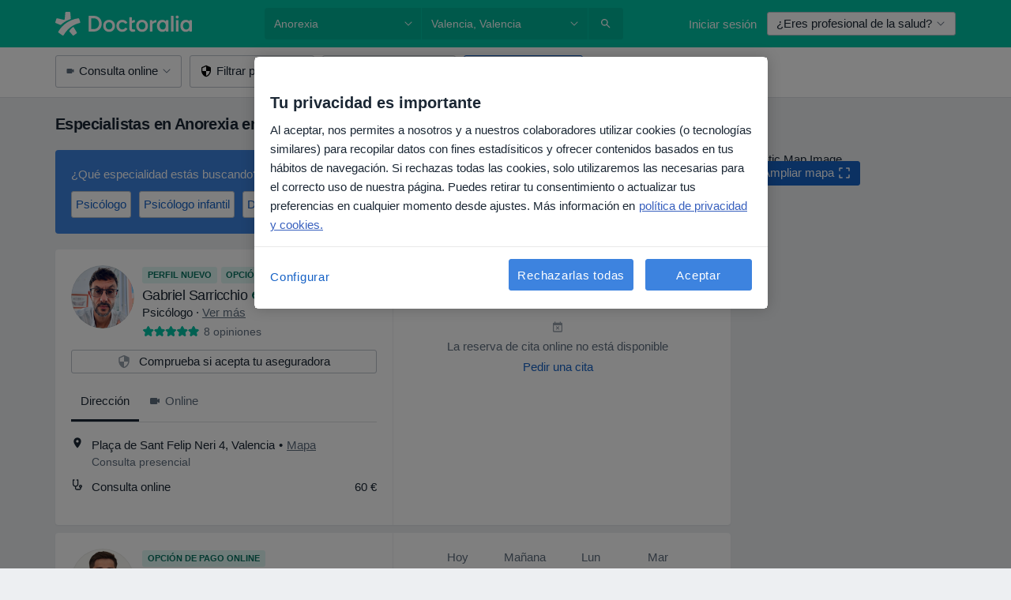

--- FILE ---
content_type: text/html; charset=UTF-8
request_url: https://www.doctoralia.es/enfermedades/anorexia/valencia
body_size: 136916
content:

<!DOCTYPE html>
<html lang="es" region="es" class="spaces-height-tweak">
<head>
<!--
--------------------------------
We are looking for outstanding talent! Since you are interested in our code, maybe you are also interested in becoming part of our team.
We look forward to seeing you: https://docplanner.tech/careers
--------------------------------
-->
	
			<link rel="preconnect" href="//cookie-cdn.cookiepro.com"/>
		<link rel="preconnect" href="//platform.docplanner.com/"/>
		
		
		<link rel="preconnect" href="//s3-eu-west-1.amazonaws.com"/>
		<link rel="preconnect" href="//www.googletagmanager.com"/>
		<link rel="preconnect" href="//www.google-analytics.com"/>
		
			
			<link rel="preconnect" href="https://dev.visualwebsiteoptimizer.com" />
			<script type='text/javascript' id='vwoCode'>
				window._vwo_code || (function() {
					var account_id=772888,
						version=2.0,
						settings_tolerance=2000,
						hide_element='body',
						hide_element_style = 'opacity:0 !important;filter:alpha(opacity=0) !important;background:none !important',
						/* DO NOT EDIT BELOW THIS LINE */
						f=false,w=window,d=document,v=d.querySelector('#vwoCode'),cK='_vwo_'+account_id+'_settings',cc={};try{var c=JSON.parse(localStorage.getItem('_vwo_'+account_id+'_config'));cc=c&&typeof c==='object'?c:{}}catch(e){}var stT=cc.stT==='session'?w.sessionStorage:w.localStorage;code={use_existing_jquery:function(){return typeof use_existing_jquery!=='undefined'?use_existing_jquery:undefined},library_tolerance:function(){return typeof library_tolerance!=='undefined'?library_tolerance:undefined},settings_tolerance:function(){return cc.sT||settings_tolerance},hide_element_style:function(){return'{'+(cc.hES||hide_element_style)+'}'},hide_element:function(){return typeof cc.hE==='string'?cc.hE:hide_element},getVersion:function(){return version},finish:function(){if(!f){f=true;var e=d.getElementById('_vis_opt_path_hides');if(e)e.parentNode.removeChild(e)}},finished:function(){return f},load:function(e){var t=this.getSettings(),n=d.createElement('script'),i=this;if(t){n.textContent=t;d.getElementsByTagName('head')[0].appendChild(n);if(!w.VWO||VWO.caE){stT.removeItem(cK);i.load(e)}}else{n.fetchPriority='high';n.src=e;n.type='text/javascript';n.onerror=function(){_vwo_code.finish()};d.getElementsByTagName('head')[0].appendChild(n)}},getSettings:function(){try{var e=stT.getItem(cK);if(!e){return}e=JSON.parse(e);if(Date.now()>e.e){stT.removeItem(cK);return}return e.s}catch(e){return}},init:function(){if(d.URL.indexOf('__vwo_disable__')>-1)return;var e=this.settings_tolerance();w._vwo_settings_timer=setTimeout(function(){_vwo_code.finish();stT.removeItem(cK)},e);var t=d.currentScript,n=d.createElement('style'),i=this.hide_element(),r=t&&!t.async&&i?i+this.hide_element_style():'',c=d.getElementsByTagName('head')[0];n.setAttribute('id','_vis_opt_path_hides');v&&n.setAttribute('nonce',v.nonce);n.setAttribute('type','text/css');if(n.styleSheet)n.styleSheet.cssText=r;else n.appendChild(d.createTextNode(r));c.appendChild(n);this.load('https://dev.visualwebsiteoptimizer.com/j.php?a='+account_id+'&u='+encodeURIComponent(d.URL)+'&vn='+version)}};w._vwo_code=code;code.init();})();
			</script>
			
	
						<link rel="preload" href="//platform.docplanner.com/css/jade-dpuikitv3-ccf4255a.css" as="style"/>
					<link rel="preload" href="//platform.docplanner.com/css/jade-search-9dc41cc5.css" as="style"/>
		
									<link rel="preload" href="//platform.docplanner.com/js/goro-basic-30511e08.js" as="script"/>
					
						<link rel="preload" href="//www.googletagmanager.com/gtm.js?id=GTM-PZ83PG" as="script"/>
			<link rel="preload" href="//www.google-analytics.com/analytics.js" as="script"/>
			
	<meta charset="utf-8"/>
	<title>Especialistas en Anorexia en Valencia - Reserva cita | Doctoralia</title>

			
	  <script
    src="//cookie-cdn.cookiepro.com/consent/d1479823-ca53-4dbf-8da0-41286a02ac59/otSDKStub.js?v=202211201558"
    data-id="onetrust-script"
    data-language="es"
    type="text/javascript"
    charset="UTF-8"
    data-domain-script="d1479823-ca53-4dbf-8da0-41286a02ac59"
  ></script>

<script type="text/javascript">
  function OptanonWrapper() {
	    }
</script>
	
	<link rel="search" type="application/opensearchdescription+xml" title="www.doctoralia.es" href="https://www.doctoralia.es/opensearch">

			<meta name="description" content="Anorexia. Encuentra a los especialistas más recomendados en Anorexia de Valencia y soluciona tus dudas preguntando a expertos. También puedes reservar una cita por Internet."/>
	<meta name="robots" content="index,follow"/>
	<meta property="fb:page_id" content="122601654502559"/>
	
		
				<link rel="canonical" href="https://www.doctoralia.es/enfermedades/anorexia/valencia"/>
	
				
<meta property="og:image" content="//platform.docplanner.com/img/es/open-graph/og.png?3060678595" />
	
					
<script type="text/javascript">
	var ZLApp = {
		'APICredentials': {},

		'AppConfig': {},
		'Roles' : {
      'IS_CALL_CENTER_AGENT': false,
			'IS_ZLWORKER' : false,
			'IS_CUSTOMER_CARE' : false,
			'IS_DOCTOR': false,
			'IS_FACILITY': false		},

		'Routes' : {},

		'Storage' : {
			session: sessionStorage,
			local: localStorage
		},

		'Modules': {
			CalendarEditionPage : function() {},
			AlgoliaIndexes : {},
			MapsLoader : {}
		},

		'Experiments': {},

		'pushGAEvent': function(options) {
			$(document).ready(function() {
				// Universal Google Analytics Events

				var layerData = $.extend({
					'event': 'gaTriggerEvent',
					'gaEventCategory': options[0],
					'gaEventAction': options[1],
					'gaEventLabel': options[2],
					'gaEventInteraction': options[4]
				}, options[5]);

				dataLayer.push(layerData);
			});
		},
    'pushHSEvent': function(eventValue) {
		  if (window._hsq && _hsq.push) {
				_hsq.push(["trackEvent", eventValue]);
			}
		},
		"Routing" : {
			"generate" : function(name, object) {
				return ZLApp.NativeRouting.generate(name, object);
			}
		},
		'setStorage': function(type, key, value) {
			try {
				var storage = this.Storage[type];

				storage.setItem( key, JSON.stringify(value) );

				return true;
			} catch (exception) {
				return false;
			}
		},
		'getStorage': function(type, key) {
			try {
				var storage = this.Storage[type];

				if (storage && storage.getItem(key) !== undefined && storage.hasOwnProperty(key) === true) {
					return JSON.parse(storage.getItem(key));
				} else {
					return undefined;
				}
			} catch (exception) {
				return undefined;
			}
		},
		'clearStorage': function(type, key) {
			try {
				var storage = this.Storage[type];
				storage.removeItem( key );
				return true;
			} catch (exception) {
				return false;
			}
		},
	};

	// Object container for old stuff
	window.ZL = {};
</script>


<script type="text/javascript">
	ZLApp.CrmConfig = {
		DEFAULT_CURRENCY_CODE: 'EUR',
		DEFAULT_VAT_RATE: 21,
		WITH_ZEROS: false,
		PRICE_TYPE: 'net',
		WEBSOCKET_DOMAIN: 'ws.doctoralia.es',
		WEBSOCKET_TOKEN: '2c595f7e-ef38-492e-b088-73e553cf86dd',
	};
</script>




<script>
	ZLApp.Const = {
		'AJAX_ROOT_ROUTE': 'www.doctoralia.es',
		'ALGOLIA_API_KEY': '189da7b805744e97ef09dea8dbe7e35f',
		'ALGOLIA_APP_ID': 'docplanner',
		'ALGOLIA_PREFIX': '',
		'ALGOLIA_SUFFIX': '',
		'TESTING_NAME': '',
		'BASE_DOMAIN': 'doctoralia.es',
		'BOOKING_APP_BOOK_VISIT': 'haga-una-cita',
		'BOOKING_APP_BOOK_VISIT_SLOTS': 'seleccionar-fecha',
		'BOOKING_SOURCE_ENABLED': false,
		'BREAKPOINTS': {
			'SCREEN_LG_MIN': 1200,
			'SCREEN_MD_MAX': 1199,
			'SCREEN_MD_MIN': 992,
			'SCREEN_SM_MAX': 991,
			'SCREEN_SM_MIN': 768,
			'SCREEN_XS_MAX': 767,
		},
		'RECAPTCHA_SITE_KEY': '6LcqZDseAAAAANskH60E4kc2VaagJhPoY2sY-FrC',
		'COVID_TEST_ID': '71',
		'FLU_VACCINATION_ID': '',
		'CURRENCY': '0 - 0 €',
		'CURRENT_COUNTRY_NAME': 'España',
		'CURRENT_COUNTRY_PHONE_PREFIX': '+34',
		'CURRENT_ROUTE': 'route_search_filter_city_item_disease',
		'DOCTOR_REGISTRATION_WITHOUT_VERIFICATION': true,
		'DOMAIN': 'www.doctoralia.es',
		'DWH_STATISTICS_URL': 'https://dwh-statistics.doctoralia.es',
		'EVENT_TRACKER_URL': 'https://event-tracker.docplanner.com',
		'FACEBOOK_FANPAGE_URL': '',
		'FACEBOOK_LOCALE': 'es_ES',
		'FACILITY_URL': 'https://www.doctoralia.es/clinicas/__urlname__',
		'FIRST_SOCIAL_LOGIN':  false ,
		'GEOCODER_DOMAIN': 'geocoder.doctoralia.es',
		'GOOGLE_API_KEY': 'AIzaSyAPEkgzgNuQ7h-PLlGo4YqglJ0Ht9RIiPk',
		'GOOGLE_APP_ID': '267292924632-d66am6qgjfhm1b5icrqhvdlvire0dor2.apps.googleusercontent.com',
		'GOOGLE_ONE_TAP_REDIRECT_URL': 'https://www.doctoralia.es/social-connect/es_sso?_redirect=https%3A//www.doctoralia.es/enfermedades/anorexia/valencia',
		'HAS_UNIFIED_NAVIGATION': false,
		'HUBSPOT_ECOMMERCE_CONTACT': '',
		'HUBSPOT_ID': '442271',
		'ISO_LOCALE': 'es',
		'IS_LOGGED': false,
		'IS_LOGGED_DOCTOR': false,
		'IS_LOGGED_FACILITY_MANAGER': false,
		'IS_PATIENT_APP': false,
		'IS_PHONE': false,
		'IS_STAGING': false,
		'LANGUAGE_CODE': 'es_ES',
		'LOADER_IMAGE': '<p class="loader"><img src="//platform.docplanner.com/img/general/user-interface/loader-ready-white.gif?1799301098" alt=""/></p>',
		'LOADER_URL': "//platform.docplanner.com/img/general/user-interface/loader-ready-white.gif?1799301098",
		'LOCALE': 'es',
		'MARKETING_CONSENT_IS_INFO': false,
		'MARKETING_CONSENT_PRECHECKED': true,
		'FACILITY_MARKETING_CONSENT_PRECHECKED': true,
		'MIN_QUESTION_CHARACTERS': 50,
		'PAGE_TYPE': '/search_results_visits_new',
		'PATIENT_APP_VERSION': '',
		'PATIENT_REQUEST_BASE_URL': 'https://patient-request.doctoralia.es',
		'PLATFORM_LINK': '//platform.docplanner.com/',
		'POST_CODE_MASK': '99999',
		'PROTOCOL': 'https',
		'REFERER': '',
		'SAAS_BASE_DOMAIN': 'docplanner.doctoralia.es',
		'SAAS_MANAGEMENT_WIDGET_DOMAIN': 'booking-management.doctoralia.es',
		'SEARCH_PATH': "https:\/\/www.doctoralia.es\/buscar",
		'SITE_LANG': 'es',
		'SITE_NAME': 'Doctoralia',
		'SSO_DOMAIN': 'l.doctoralia.es',
		'SSO_SOCIAL_CONNECT': 'https://www.doctoralia.es/social-connect/es_sso?_redirect=',
		'SSO_SOCIAL_CONNECT_REDIRECT_URL': 'https://www.doctoralia.es/social-connect/es_sso?_redirect=https%3A//www.doctoralia.es/enfermedades/anorexia/valencia',
		'TERMS_URL': 'https://www.doctoralia.es/terminos-y-condiciones',
		'TIMEZONE': '+01:00',
		'UPPERCASE_RATIO_ON_OPINIONS': 50,
		'USER_ID': null,
		'VISIT_URL': '',
		'WIDGETS_APP_URL': 'widgets.doctoralia.es',
		'SEARCH_APP_URL': 'https://search.doctoralia.es',
		'PSYCHOTHERAPIST_SPECIALIZATION_ID': "",
		'PSYCHOLOGY_SPECIALIZATION_ID': 60,
		'DOCTOR_CALENDAR_WIDGET_WITH_FILTERS_ENABLED': false,
		'USE_FULL_LIST_OF_INSURANCES_IN_CALENDAR_WIDGET': false,
	};

	ZLApp.isRoute = function(route) {
		if (Array.isArray(route)) {
			return route.indexOf(this.Const.CURRENT_ROUTE) > -1;
		}

		return this.Const.CURRENT_ROUTE === route;
	};
</script>


																																																																																																																																																																																																																					
<script>
	ZLApp.Gate = {"GATE_ADDRESS_EDITION_CUSTOM_REFUND_POLICY":true,"GATE_ADDRESS_ONLINE_CONSULTATION":true,"GATE_ADMIN_CHAT_GDPR":true,"GATE_BOOKING_INSURANCE":true,"GATE_BOOKING_DIRECT_INSURANCE":false,"GATE_SHOW_DISABLED_FACILITY_WIDGET":false,"GATE_AGENDA_NON_DOCTORS_FRONTEND_TEST":false,"GATE_CALENDAR_NOTIFICATION_FIND_OTHER_DOCTOR":true,"GATE_CHECK_YOUR_INSURANCE":true,"GATE_CONTEXTUAL_SEARCH_AT_HOMEPAGE":true,"GATE_COOKIE_CONSENT":true,"GATE_COVID_TEST_SEARCH":false,"GATE_FLU_VACCINATION_SEARCH":false,"GATE_CRM_ECOMMERCE_BLACK_FRIDAY":false,"GATE_CRM_ECOMMERCE_BOLETO":false,"GATE_CRM_ECOMMERCE_IBAN":false,"GATE_CRM_ECOMMERCE_IYZICO_ONE_TIME":false,"GATE_CRM_ECOMMERCE_PAYMENTS_TESTIMONIALS":false,"GATE_CRM_ECOMMERCE_PIX":false,"GATE_CRM_ECOMMERCE_PSE":false,"GATE_CRM_ECOMMERCE_SERVIPAG":false,"GATE_CRM_ECOMMERCE_SHOW_CPL_PRICING_DETAILS":false,"GATE_CRM_ECOMMERCE_WEBSITE":false,"GATE_CRM_ECOMMERCE_WEB_PAY":false,"GATE_CRM_ECOMMERCE_HIDE_PACKAGING_LANDING_CONTACT_FORM":false,"GATE_CRM_ECOMMERCE_TERMS_DETAILS":false,"GATE_CRM_IYZICO":false,"GATE_CRM_PAYU":false,"GATE_CRM_USE_SCA_AUTHENTICATION_FLOW":true,"GATE_CRM_USE_SCA_AUTHENTICATION_FLOW_SELECTIVE_BINS":false,"GATE_CRM_REFERRAL_PROGRAM_URL_REDESIGN":false,"GATE_DIRECT_INSURANCES":false,"GATE_DOCTOR_CALENDAR_FILTERS":true,"GATE_DOCTOR_LICENSE_NUMBER":true,"GATE_DOCTOR_PROFILE_TOP_BANNER_TOUCHPOINT":true,"GATE_DOCTOR_REGISTRATION_EMAIL_CONFIRMATION":false,"GATE_DOCTOR_STATISTICS_VIDEO":true,"GATE_OPENING_HOURS":false,"GATE_ECOMMERCE_PREMIUM_LANDING_MODAL":true,"GATE_ECOMMERCE_PREMIUM_LANDING_MODAL_MARKETING":false,"GATE_ECOMMERCE_PRICING_WEBSITE_ON_DEFAULT":false,"GATE_ECOMMERCE_WEBSITE_TOGGLE_ADDITIONAL_TEXT":false,"GATE_ECOMMERCE_THANK_YOU_PAGE_NEW_ONBOARDING_WIZARD":true,"GATE_ECOMMERCE_UNPAID_INVOICES_MODAL":false,"GATE_PRELOAD_GTM":true,"GATE_ENABLE_LICENSE_NUMBER_VERIFICATION":false,"GATE_FACILITY_CALENDAR_SERVICE_STEP":true,"GATE_FACILITY_CALENDAR_SORT_BY_NAME":false,"GATE_FACILITY_PROFILE_TOP_BANNER_TOUCHPOINT":true,"GATE_FACILITY_REGISTRATION":true,"GATE_FACILITY_REGISTRATION_EMAIL_CONFIRMATION":true,"GATE_FACILITY_SERVICES_TABLE":true,"GATE_REFACTORED_FACILITY_ITEM_ABOUT":false,"GATE_FIND_ANOTHER_SPECIALIST_WHEN_NO_AVAILABILITY":false,"GATE_GDPR_MARKETING_CONSENT_MANDATORY":false,"GATE_GDPR_REGISTRATION_INFORMATION":true,"GATE_GENERAL_MARKETING_AGREEMENT":false,"GATE_GOOGLE_ONE_TAP_LOGIN":false,"GATE_HIDE_NEARBY_DOCTORS_ON_NON_COMMERCIAL_PROFILE":false,"GATE_HIDE_PRICES_FOR_PATIENTS_WITH_INSURANCE":true,"GATE_HOMEPAGE_PATIENT_APP_BANNER":true,"GATE_HUBSPOT":true,"GATE_INSURANCE_PLANS":false,"GATE_LOCATION_DETAILS":true,"GATE_MODERATION_DOCTOR_ITEM_REQUIRED":false,"GATE_MODERATION_DOCTOR_ITEM_SPECIALIZATION":false,"GATE_MODERATION_DOCTOR_SPECIALIZATION":true,"GATE_MODERATION_EDIT_OPINION_BY_MODERATOR":true,"GATE_MODERATION_OPINION_TRUST_SCORE_DISPLAY":true,"GATE_MODERATION_AUTOMODERATOR_PARAMS_BUTTON_DISPLAY":true,"GATE_MODERATION_PANEL_DOCTOR_NEW_BY_SELF":false,"GATE_MODERATION_SPECIALIZATION_DOCUMENT_VERIFICATION":true,"GATE_NEW_SEARCH_DISTRICT_FILTERS":false,"GATE_NEW_SEARCH_FORCE_DOCTORS_ON_LANDING_PAGES":false,"GATE_NEW_SEARCH_ONLINE_CONSULTATION_BANNER":true,"GATE_NEW_SEARCH_PATIENT_APP_BANNER":true,"GATE_ONLINE_CONSULTATION_CALENDAR_PAYMENT_TIP":true,"GATE_ONLINE_LANDING_REAL_TESTIMONIALS":true,"GATE_OPINIONS_NEW_FLOW_SAMPLE_OPINIONS":false,"GATE_OPINIONS_NEW_FLOW_REQUIRE_LOGIN_JUST_BEFORE_SUBMIT":false,"GATE_OPINION_SIGNATURE_HIDE":false,"GATE_OPINION_SORTING_SHOW":false,"GATE_PB_DECIMAL_PART_IN_PRICES":true,"GATE_ENABLE_ALL_PATIENT_APP_BANNER":true,"GATE_ENABLE_BROWSER_CHAT_PATIENT_APP_BANNER":true,"GATE_QA_PATIENT_APP_BANNER":true,"GATE_USE_NEW_MESSENGER_APP":true,"GATE_CHAT_ENABLE_NEW_ON_LOAD_BANNER":true,"GATE_CHAT_ENABLE_NEW_ON_LOAD_CONFIRMATION_BANNER":true,"GATE_DEEPLINK_SEND_DIRECT_REGISTRATION_TRACKING":true,"GATE_DLP_VWO_EXPERIMENT_ENABLED":false,"GATE_ENABLE_DLP_SURVEY":false,"GATE_Q_AND_A":true,"GATE_Q_AND_A_ALLOW_PRIVATE_QUESTIONS":false,"GATE_Q_AND_A_ANSWER_MODERATION":false,"GATE_Q_AND_A_PRIVATE_QUESTIONS_PANEL_VUE":false,"GATE_RECURRING_CREDIT_CARD_PAYMENT":true,"GATE_SAVE_DOCTOR_PROFILE":true,"GATE_SAVE_DOCTOR_PROFILE_NON_LOGGED":true,"GATE_SENTRY_JS":true,"GATE_DATADOG_RUM_JS":true,"GATE_SENTRY_PERFORMANCE_TRACING":true,"GATE_SEO_ENABLE_NEW_DOCTOR_HOMEPAGE_SECTION":true,"GATE_SHOW_ADDRESS_FACILITY_WARNING":true,"GATE_SHOW_DOCTOR_PROFILE_EDITION_DESCRIPTION":true,"GATE_HIDE_REQUEST_SERVICES":false,"GATE_SHOW_GDPR_CHECKBOX":false,"GATE_SHOW_PHONE_ON_NON_COMMERCIAL_DOCTORS":false,"GATE_SLOT_RELEASED":false,"GATE_STRONG_PASSWORD_VALIDATOR":true,"GATE_TIMEZONE_ONLINE_CONSULTATION":true,"GATE_TURKISH_LAW_COMPLIANCE":false,"GATE_USER_REGISTRATION_EMAIL_CONFIRMATION":true,"GATE_VUE_LOCATION_AUTOCOMPLETE_LOGS":false,"GATE_VUE_WIDGETS":true,"GATE_WEBSOCKETS":true,"GATE_MODERATION_SPECIALIZATION_DOCUMENT_VERIFICATION_SENT_EMAIL":false,"GATE_TEST_ACCOUNTS_DASHBOARD_FACILITY_ACCOUNTS_TOGGLE":true,"GATE_OPINION_ACTIVATION_AND_EMAIL_VERIFICATION_VIA_EMAIL":false,"GATE_RECAPTCHA_ENTERPRISE_OPINIONS_FLOW":true,"GATE_OPINIONS_REMOVE_OTHER_FROM_LOCATION_DROPDOWN":false,"GATE_ECOMMERCE_USE_IFRAME":false,"GATE_DOCTOR_REGISTRATION_MODERATION_PANEL":true,"GATE_CRM_FIRST_CLASS_ECOMMERCE_PROMOTION":false,"GATE_OPINIONS_FOR_FACILITIES":false,"GATE_UNSUBSCRIBE_SMS_FOOTER":true,"GATE_OPINIONS_FACILITY_DOCTOR_DROPDOWN":false,"GATE_OPINIONS_FACILITY_ADDRESSES_DROPDOWN":false,"GATE_PATIENT_REQUEST_BUTTON":false,"GATE_ENABLE_PATIENT_REQUEST_WEBVIEW":false,"GATE_USE_NEW_PATIENT_REQUEST_PAGE":false,"GATE_PATIENT_REQUEST_VERIFICATION_STEP":false,"GATE_DOCTOR_OUT_OF_OFFICE":false,"GATE_GET_DOCTOR_CERTIFICATE":true,"GATE_CRM_ECOMMERCE_PACKAGING_LANDING":true,"GATE_CRM_ECOMMERCE_PACKAGING_LANDING_HIDE_ICONS":false,"GATE_CRM_ECOMMERCE_CUSTOMER_SUPPORT_SECTION":true,"GATE_REQUEST_PROFILE_CHANGES_WITH_TEXT_BOX":false,"GATE_FETCH_CUSTOMER_DATA_BY_TAX_NUMBER":false,"GATE_ECOMMERCE_ACCEPT_COMPANY_GMB":true,"GATE_CRM_CUSTOMER_TAX_NUMBER_NOT_REQUIRED":false,"GATE_BULK_OBJECT_VERIFICATION":true,"GATE_USER_TOOL_V2":true,"GATE_BANNER_REDIRECT_TO_LISTING":true,"GATE_SHOULD_CHECK_BOOKABLE_SERVICES_ON_FACILITY_PROFILE":true,"GATE_SHOULD_CHECK_BOOKABLE_DOCTORS_ON_FACILITY_PROFILE":true,"GATE_NEW_SEARCH_HIDE_DOCTOR_SERVICES":false,"GATE_SHOW_PRICE_INCREASE_MODAL":false,"GATE_OPINIONS_ABUSE_REPORT_VIA_EMAIL_POSSIBLE":false,"GATE_TRUST_BANNER_CERTIFICATES_PL":false,"GATE_USE_TEST_COOKIEPRO":false,"GATE_CHAT_SEND_HEALTH_PROFILE_BUTTON":false,"GATE_DOCTOR_SPECIALIZATION_IN_PROGRESS":false,"GATE_PATIENT_APP_EVENT_INTERCEPTOR":true,"GATE_DP_SPACES_HEADER":true,"GATE_CRM_ECOMMERCE_PACKAGING_LANDING_FUTURE_PRICINGS":false,"GATE_DE_SEARCH_FILTER_SLOTS_BY_INSURANCE_PROVIDER":false,"GATE_ENABLE_EFR_DEEPLINK_PARAM":true,"GATE_ENABLE_UNLEASH_FOR_DLP":true,"GATE_ENABLE_UNLEASH_CACHING_FOR_DLP":false,"GATE_VISIBILITY_SPACE_PROMO_MATERIALS_PAGE":true,"GATE_FACILITY_PROFILE_PRICE_RANGES":true,"GATE_VISIBILITY_SPACE_FIRST_CLASS_PAGE":true,"GATE_FACILITY_PROFILE_GROUP_SERVICES_BY_DESCRIPTION":true,"GATE_OPINION_VERIFIED_BY_PAYMENT":true,"GATE_OPINION_MERGED_VERIFICATION_BADGES_FRONTEND":true,"GATE_NEW_DOCTOR_REGISTRATION_FLOW":true,"GATE_PRE_REGISTER_STEP":true,"GATE_DOCTOR_WELCOME_MODAL":true,"GATE_Q_AND_A_PATIENT_PANEL_SHOW_ALL":true,"GATE_SEARCH_MED24_BANNER":false,"GATE_DOCTOR_DASHBOARD":true,"GATE_NEW_SERVICES_SECTION_WITH_CUSTOM_NAMES":true,"GATE_SAAS_FOR_FREEMIUM":false,"GATE_FIRST_CLASS_LANDING_PAGE_MODALITIES":false,"GATE_CALENDAR_REQUEST_PHONE_NUMBER":true,"GATE_SHOW_ASK_FOR_CALENDAR_MODAL":true,"GATE_GOOGLE_ONE_TAP_LOGIN_MOVED_FROM_GTM":true,"GATE_SHOW_STATISTICS_ICON":true,"GATE_DOCTOR_DASHBOARD_CALENDAR_REQUESTS":true,"GATE_ENABLE_SAAS_INSURANCE_CONFIGURATION":true,"GATE_SHOW_NEAR_ME":true,"GATE_OOPS_WIDGET":true,"GATE_FACILITY_PROFILE_MERGE_SERVICES_FOR_MULTIPLE_SPECS":true,"GATE_CRM_SHOW_ECOMMERCE_SECURE_PAYMENT_TEXT":true,"GATE_DOCTOR_PROFILE_EDITION_GENDER_ALLOW_OTHER":true,"GATE_ENABLE_ADDITIONAL_ONLINE_RESULTS_EXPERIMENT":true,"GATE_ENABLE_RADIUS_SEARCH_RESULTS_EXTENSION":true,"GATE_CRM_SHOW_ECOMMERCE_NOA_TERMS_2":false,"GATE_PHARMACIES_SEARCH":false,"GATE_SEARCH_ASSISTANT_EXPERIMENT_AUTO_SHOW":false,"GATE_SEARCH_ASSISTANT_BANNER_EXPERIMENT":true,"GATE_SEARCH_ASSISTANT_EXPERIMENT_SA_FROM_AUTOCOMPLETE":true,"GATE_VISIBILITY_EXPERIMENT":false,"GATE_BOOKING_PUBLIC_INSURANCE_FLOW_FRONTEND":false,"GATE_SEARCH_INSURANCE_LISTINGS_FILTER_PROCESSING":false,"GATE_MARKETPLACE_PAYMENTS_BNPL_RESCHEDULES":false,"GATE_VISIBILITY_ADDRESS_EDITOR_VALIDATION_DOCTOR":true,"GATE_VISIBILITY_ADDRESS_EDITOR_VALIDATION_FACILITY":true,"GATE_DOCTOR_NEW_MODERATION_NEW_ENDPOINT":true,"GATE_PB_INSURANCES_AVAILABILITY_SEARCH":false,"GATE_VISIBILITY_SA_HIDE_LIVE_LOCATION_QUESTION":false,"GATE_PB_AB_TEST_AVAILABILITY_CALENDAR":false,"GATE_CRM_NOA_PROMO_BLACK_FRIDAY":false,"GATE_CRM_NOA_PROMO_BLACK_FRIDAY_PRICE_INFO":false,"GATE_DOCTOR_REGISTRATION_LICENSE_REQUIRED_BY_SPECIALIZATION":false,"GATE_SUPPORT_DOCUMENT_UPLOAD_WITH_LICENSE_NUMBER":false,"GATE_ADDRESS_EDITOR_STREET_NUMBER_NOT_MANDATORY":false,"GATE_VISIBILITY_FC_PAGE_BLACK_FRIDAY_PROMO":false,"GATE_KEEP_DOCTOR_LICENSE_NUMBER_HIDDEN_IN_PROFILE":false,"GATE_DOCTOR_REGISTRATION_LICENSE_NUMBER_PAGE":false,"GATE_DOCTOR_REGISTRATION_VALUE_PROPOSITION_ASIDE":true,"GATE_ADDRESS_EDITOR_ZIP_CODE_NOT_MANDATORY":false};

	ZLApp.isGranted = function(gate) {
		return this.Gate[gate];
	};
</script>


	<script>
		ZLApp.Lang = {
						"@Disease": "enfermedad",
			"@List": "lista",
			"@Map": "mapa",
			"abandoned_cart_button": "Confirmar fecha",
			"abandoned_cart_description": "Para reservar una cita correctamente es necesario completar el proceso.",
			"abandoned_cart_header": "La cita no ha sido confirmada todav\u00eda",
			"add": "A\u00f1adir",
			"add_patient": "A\u00f1adir paciente",
			"address": "Direcci\u00f3n",
			"addresses_with_no_online_booking": "Consultas sin reserva online",
			"advance_schedule_calendar_address": "Direcci\u00f3n",
			"agenda_visit_manage_cancel_visit_modal": "La visita ha sido cancelada.",
			"agenda_visit_manage_confirm_visit_modal": "\u00a1Gracias! Por favor, sea puntual.",
			"are_you_sure": "\u00bfEst\u00e1 usted seguro?",
			"autocomplete_disease": "Enfermedad",
			"autocomplete_loading": "Estamos buscando resultados",
			"autocomplete_search_empty": "\u00bfQu\u00e9 est\u00e1s buscando?",
			"autocomplete_search_prefix": "Buscar",
			"autocomplete_specialization": "Especialidad",
			"booking_sms_conf_after_resend_hint": "\u00a1Te hemos enviado otro SMS! Esta vez deber\u00eda llegar en menos de 2 minutos.",
			"brand_doctors": "especialistas",
			"calendar_placeholder_title": "Reserva de cita en Doctoralia",
			"call": "Ll\u00e1manos",
			"cancel": "Cancelar",
			"changes_sent_to_moderation": "Los cambios se han enviado a los moderadores. El contenido previo al cambio no ser\u00e1 visible hasta que finalice el proceso de moderaci\u00f3n.",
			"chat_error_message": "Por favor, actualice la p\u00e1gina para ver los \u00faltimos mensajes.",
			"check_other_calendars": "Ver direcciones con calendario online",
			"clinics_autocomplete": "Centro m\u00e9dico",
			"close": "Cerrar",
			"comment_should_not_capitalize": "Los comentarios no pueden ser en may\u00fasculas por completo",
			"comment_to_short": "Una opini\u00f3n debe tener una como m\u00ednimo %minCharacters% caracteres. La opini\u00f3n introducida solo tiene %currentCount% caracteres.",
			"common_refresh": "Actualizar",
			"components.question.doctor.book": "Reservar cita",
			"confirm_when_slot_remove": "\u00bfEst\u00e1 seguro de que quiere eliminar este intervalo de tiempo?",
			"congratulations_reminders_set": "\u00a1Enhorabuena! El recordatorio ya est\u00e1 preparado.",
			"currency_suffix": "%{currency_code} \u20ac",
			"disable": "desactivar",
			"doctor_all_addresses": "Consultas (%{count})",
			"doctor_all_addresses_one": "Consulta",
			"doctor_autocomplete": "Especialista",
			"doctor_edition_facility_type_header": "Tipo de direcci\u00f3n",
			"doctor_edition_online_office_name": "Nombre de la consulta online",
			"doctor_opinions_show_opinions": "Mostrar opiniones",
			"doctor_profile_add_opinion": "Dejar una opini\u00f3n",
			"doctor_service": "Servicio",
			"doctor_verificated_successfully": "Este doctor ha confirmado la validez de la informaci\u00f3n en su perfil.",
			"doctor_with_calendar": "Sin citas",
			"edit": "Editar",
			"edit_visit_patient": "Editar paciente",
			"enable": "activar",
			"errorTryLater": "Ha ocurrido un error. Int\u00e9ntelo de nuevo m\u00e1s tarde.",
			"error_while_uploading_photos": "Nuestro servidor est\u00e1 teniendo problemas para procesar las fotos. Por favor, reduzca el tama\u00f1o de las fotos o s\u00fabalas de una en una.",
			"expand_map": "Ampliar mapa",
			"facility": "Centro m\u00e9dico",
			"facility_listing_context_alert": "Al cambiar la especialidad, direcci\u00f3n o especialista puede que el servicio que hab\u00edas elegido ya no est\u00e9 disponible, o bien que no est\u00e9 cubierto por tu aseguradora.",
			"facility_name_plaxeholder": "P. ej. Hospital de la ciudad de Boston",
			"fieldNotEmpty": "Este campo no puede estar vac\u00edo",
			"filter_info_box": "Usa los filtros para encontrar los especialistas y centros m\u00e9dicos que mejor se adaptan a ti.",
			"finish": "Finalizar",
			"forward": "Siguiente",
			"from": "Desde",
			"generic-book-appointment": "Reservar cita",
			"google_calendar_cancel_sync_text": "\u00bfEst\u00e1s seguro de que quieres cancelar la sincronizaci\u00f3n?",
			"import_address_name": "Nombre de la consulta",
			"incorrect_date": "La fecha introducida es incorrecta",
			"insurance_box_title": "\u00bfBuscas especialista con una aseguradora en concreto? Consulta nuestras opciones",
			"internal_number_warning": "Introduce el siguiente n\u00famero cuando se haya establecido la conexi\u00f3n:",
			"less": "ver menos",
			"link_doctor_to_clinic.choose_clinic.placeholder": "Empiece a escribir para encontrar su centro",
			"link_doctor_to_clinic.choose_clinic.title": "Seleccione el centro donde trabaja",
			"loadingWait": "Cargando. Por favor, espere...",
			"map": "mapa",
			"map_empty_state_CTA": "Mueve el mapa o al\u00e9jalo para ver resultados",
			"map_empty_state_copy_generic": "No hay ning\u00fan especialista aqu\u00ed",
			"map_empty_state_copy_spec": "No hay ning\u00fan %dentista% aqu\u00ed",
			"map_search": "Buscar en esta zona",
			"map_test_modal_CTA": "Volver al listado de especialistas",
			"map_test_modal_text": "Estamos creando un mapa que te ser\u00e1 mucho m\u00e1s \u00fatil. \u00a1Estar\u00e1 disponible pr\u00f3ximamente!",
			"map_test_modal_text_headline": "Esperamos poder tenerlo pronto.",
			"mobile_sign_as": "Iniciar sesi\u00f3n como",
			"mobile_specialization": "Especialidad",
			"mobile_visit_try_again": "Intentar de nuevo",
			"more": "ver m\u00e1s",
			"move_visit": "Cambiar la fecha de la cita",
			"no": "No",
			"no_calendar_in_your_location": "Esta direcci\u00f3n no tiene calendario online.",
			"no_open_slots": "No ofrece la reserva online de cita",
			"no_results_for": "No hay resultados para la b\u00fasqueda ",
			"no_slots_facility_cta": "Mostrar perfil",
			"no_slots_facility_info": "Ning\u00fan profesional de este centro tiene citas disponibles",
			"online_consultation_doc_card_label": "Ofrece consultas online",
			"pagination_next": "Siguiente",
			"pagination_previous": "Anterior",
			"panel_delete-me-modal_no": "Mantener la cuenta",
			"panel_delete-me-modal_yes": "Eliminar cuenta",
			"patient_visit_cancel_modal_confirm": "\u00bfSeguro que desea cancelar esta visita?",
			"patients_marketing_consent_modal_cta_no": "No, gracias",
			"patients_marketing_consent_modal_cta_yes": "S\u00ed, quiero recibir informaci\u00f3n de Doctoralia",
			"patients_marketing_consent_modal_desc": "Recibe informaci\u00f3n promocional sobre nuevas funcionalidades y servicios. De esta forma podr\u00e1s aprovechar Doctoralia al m\u00e1ximo para cuidar de tu salud y la de los tuyos.",
			"patients_marketing_consent_modal_legal_txt": "Para compartir las novedades de Doctoralia, necesitamos tu consentimiento. Puedes revocarlo en cualquier momento.",
			"patients_marketing_consent_modal_legal_txt_learn_more": "Aprende m\u00e1s sobre nuestra pol\u00edtica de privacidad.",
			"patients_marketing_consent_modal_legal_txt_tooltip": "Necesitamos tu consentimiento para ofrecerte la mejor experiencia con Doctoralia. Recuerda que puedes revocar tu consentimiento en cualquier momento. <a href=\"https:\/\/www.doctoralia.es\/privacidad\">Saber m\u00e1s sobre la pol\u00edtica de privacidad.<\/a>",
			"patients_marketing_consent_modal_title": "No te pierdas nada",
			"price_from": "Desde %price%",
			"provide_visit_location": "La ubicaci\u00f3n de la cita es obligatoria",
			"qna_question_delete_confirm": "\u00bfSeguro que quiere borrar esta pregunta?",
			"rate_error": "Para a\u00f1adir una opini\u00f3n tiene que elegir la calificaci\u00f3n",
			"registration.facility.user_position.doctor": "Especialista",
			"reminder_removed": "El recordatorio ha sido eliminado",
			"remove_slot_error_message": "No hemos podido eliminar el slot",
			"removing": "Eliminando",
			"reset_filters": "Restablecer",
			"saving": "Guardando...",
			"search_all_filters": "Todos los filtros",
			"search_calendar_missing": "No hay ning\u00fan calendario disponible",
			"search_doctors": "Buscar doctores",
			"search_error_no_location": "No se puede determinar la ubicaci\u00f3n del usuario",
			"search_filter_calendar": "Reserva de cita en Doctoralia",
			"search_filter_calendar_description": "Mostrar solo especialistas con los que pueda reservar la cita a trav\u00e9s de Doctoralia",
			"search_filter_clinics": "Centros m\u00e9dicos",
			"search_filter_dates_per_date": "Fecha de la cita",
			"search_filter_diseases": "Enfermedades",
			"search_filter_districts": "Distritos",
			"search_filter_doctors": "Especialistas",
			"search_filter_doctors_clinics": "Profesionales y centros m\u00e9dicos",
			"search_filter_entity_type": "Resultados a mostrar",
			"search_filter_insurances": "Aseguradora",
			"search_filter_kids_friendly": "Atiende ni\u00f1os",
			"search_filter_kids_friendly_description": "Especialistas que atienden ni\u00f1os",
			"search_filter_payment_methods": "M\u00e9todo de pago",
			"search_filter_services": "Servicios",
			"search_filter_specializations": "Especialidad",
			"search_in_doctors": "Busca \"%{QUERY}\" en especialistas",
			"search_in_facilities": "Busca \"%{QUERY}\" en centros m\u00e9dicos",
			"search_see_profile": "Ver el perfil",
			"search_sort_by": "Ordenar por",
			"search_sorter": "Orden",
			"search_sorter_availability": "Cita disponible m\u00e1s cercana",
			"search_sorter_factor_based": "Recomendados",
			"search_sorter_rating": "Mejor valorados",
			"search_sorter_recommended": "recomendados",
			"search_whole_website": "Buscar \"%phrase%\" en toda la web",
			"selectService": "Selecciona un servicio",
			"selectSpecialization": "Seleccione especialidad",
			"select_choose": "- Escoja una opci\u00f3n -",
			"selected": "Seleccionado",
			"send_opinion": "Env\u00ede opiniones",
			"services_and_prices_no_price": "Precio sin especificar",
			"set_visit_button": "Reservar cita",
			"show_all_cities": "Todas las ciudades",
			"show_more": "ver m\u00e1s",
			"show_phone": "Ver tel\u00e9fono",
			"show_yesterday": "Mostrar ayer",
			"super_doctor_mail_CTA_see_all_opinions": "Ver todas las opiniones",
			"terms_of_visits_addition": "A\u00f1adiendo fechas de consultas",
			"toast_remove_slot_title": "\u00a1Plazo eliminado!",
			"toast_undo_remove_slot_title": "\u00a1Slot restaurado!",
			"unexpected_error": "Ha ocurrido un error inesperado",
			"unsaved_changes": "Algunos cambios todav\u00eda no est\u00e1n guardados. \u00bfQuiere permanecer en esta p\u00e1gina para guardarlos?",
			"validation.email": "Es necesario introducir una direcci\u00f3n de correo electr\u00f3nico v\u00e1lida",
			"validation.maxLength": "Por favor, introduzca %{max} caracteres como m\u00e1ximo.",
			"validation.minLength": "Este valor es demasiado corto. Debe contener %{min} o m\u00e1s caracteres.",
			"validation.required": "Este campo es obligatorio",
			"validator_email": "Es necesario introducir una direcci\u00f3n de correo electr\u00f3nico v\u00e1lida",
			"validator_required": "Este campo es obligatorio",
			"visit_details_saving_progress": "Guardando\u2026",
			"visit_details_visit_cancelled": "Reserva cancelada",
			"visit_out_of_schedule": "La visita est\u00e1 fuera del horario",
			"visit_report_select_all": "Seleccionar todo",
			"visit_select_date": "Seleccionar la fecha de la cita",
			"wait_a_moment": "Un momento, por favor...",
			"warning": "Sugerencia",
			"we_are_checking_your_localization": "Estamos buscando tu ubicaci\u00f3n...",
			"widget_default_specialist": "Especialista",
			"widget_show_reviews": "Mostrar opiniones",
			"yes": "Si",
			"you_have_x_custom_calendar_configs": "Tiene $amount semanas con el horario cambiado",
			"you_need_characters": "Necesita escribir: %{currentCount} caracteres m\u00e1s.",
			"your_account_demo_1": "As\u00ed funciona el listado de visitas",
			"your_account_demo_2": "Puedes elegir una fecha del calendario en lugar de hacer scroll",
			"your_account_demo_3": "Puedes reservar cita con solo 1 clic",
			"your_account_demo_4": "Puedes elegir de entre una lista de direcciones",
			"your_account_demo_5": "Puedes editar las visitas previamente reservadas por ti",
			"your_account_demo_6": "Cliquea en la lista para ver informaci\u00f3n detallada",
	
			'all_specs': 'Todas\u0020las\u0020especialidades',
			'banner_promote_app_cta_2': 'Ir\u0020a\u0020la\u0020app',
			'banner_promote_app_text_1': 'Descarga\u0020nuestra\u0020App\u0020y\u0020vive\u0020la\u0020mejor\u0020experiencia\u0020para\u0020el\u0020cuidado\u0020de\u0020tu\u0020salud',
			'call_center_info_placeholder_transport': 'p.\u0020ej.\u0020\u0022El\u0020acceso\u0020al\u0020edificio\u0020se\u0020hace\u0020desde\u0020la\u0020puerta\u0020plateada,\u0020situada\u0020enfrente\u0020del\u0020centro\u0020comercial.\u0020Puedes\u0020llegar\u0020f\u00E1cilmente\u0020con\u0020la\u0020l\u00EDnea\u0020roja\u0020del\u0020metro\u0022',
			'directions_parking': 'Indicaciones\u0020para\u0020llegar',
			'docplanner_payments_action_required': 'Pagos\u0020\u002D\u0020Acci\u00F3n\u0020requerida',
			'docplanner_payments_action_required_tip1': 'Debe\u0020actualizar\u0020su\u0020cuenta.',
			'docplanner_payments_action_required_tip2': 'Vaya\u0020a\u0020la\u0020p\u00E1gina\u0020web\u0020de\u0020nuestro\u0020proveedor\u0020de\u0020pagos\u0020para\u0020completar\u0020la\u0020infomaci\u00F3n\u0020necesaria.',
			'docplanner_payments_action_required_update_button': 'Ir\u0020ahora',
			'doctor_edition_remote_instructions_header': 'C\u00F3mo\u0020conectarse\u0020a\u0020la\u0020consulta',
			'doctor_edition_remote_instructions_placeholder': 'Escriba\u0020las\u0020instrucciones\u0020aqu\u00ED',
			'doctor_edition_remote_instructions_tip': 'Escriba\u0020todos\u0020los\u0020detalles\u0020necesarios.\u0020Su\u0020email\u0020y\u0020n\u00FAmero\u0020de\u0020tel\u00E9fono\u0020solo\u0020los\u0020ver\u00E1n\u0020los\u0020pacientes\u0020tras\u0020reservar\u0020la\u0020cita.',
			'doctor_panel_address_details': 'Esta\u0020informaci\u00F3n\u0020ayudar\u00E1\u0020a\u0020los\u0020pacientes\u0020a\u0020encontrar\u0020su\u0020consulta\u0020m\u00E1s\u0020f\u00E1cilmente.\u0020Puede\u0020indicar\u0020c\u00F3mo\u0020acceder\u0020al\u0020edificio\u0020de\u0020entrada,\u0020c\u00F3mo\u0020llegar\u0020con\u0020transporte\u0020p\u00FAblico,\u0020etc.',
			'has_unpaid_invoices_btn': 'Elegir\u0020m\u00E9todo\u0020de\u0020pago',
			'has_unpaid_invoices_content': 'Puedes\u0020pagarla\u0020online\u0020o\u0020mediante\u0020transferencia\u0020bancaria.',
			'has_unpaid_invoices_title': 'Tu\u0020cuenta\u0020tiene\u0020una\u0020factura\u0020pendiente\u0020de\u0020pago.',
			'marketplace_account_rejected_account_apology_information': 'Le\u0020pedimos\u0020disculpas\u0020por\u0020el\u0020inconveniente\u0020y\u0020le\u0020agradecemos\u0020su\u0020paciencia.',
			'marketplace_account_rejected_account_header': 'Pagos\u0020\u002D\u0020Su\u0020cuenta\u0020ha\u0020sido\u0020suspendida\u0020temporalmente',
			'marketplace_account_rejected_account_header_description': 'Su\u0020cuenta\u0020ha\u0020sido\u0020suspendida\u0020temporalmente\u0020por\u0020nuestro\u0020proveedor\u0020de\u0020pago.',
			'marketplace_account_rejected_account_work_in_progress': 'Estamos\u0020trabajando\u0020\u0020para\u0020que\u0020vuelva\u0020a\u0020estar\u0020funcionando\u0020completamente.',
			'pricing-terms-modal-unilateral-changed-of-plan-title': 'Important\u003A\u0020unilateral\u0020contract\u0020change',
			'pricing-terms-modal-unilateral-changed-of-plan-descr': 'In\u0020order\u0020to\u0020keep\u0020providing\u0020you\u0020an\u0020ever\u002Dincreasing\u0020quality\u0020of\u0020our\u0020services,\u0020your\u0020current\u0020\u0022Premium\u0022\u0020subscription\u0020is\u0020being\u0020replaced\u0020with\u0020plans\u0020carefully\u0020calibrated\u0020to\u0020the\u0020real\u0020needs\u0020of\u0020each\u0020specialist.',
			'pricing-terms-modal-unilateral-changed-of-plan-cta': 'Read\u0020more',
			'address_editor_select_street_from_the_list': 'Elige\u0020una\u0020calle\u0020de\u0020la\u0020lista',
			'address_editor_select_city_from_the_list': 'Elige\u0020una\u0020ciudad\u0020de\u0020la\u0020lista',
			'address_editor_street_number_missing': 'Selecciona\u0020una\u0020direcci\u00F3n\u0020con\u0020calle\u0020y\u0020n\u00FAmero',
			'address_editor_invalid_street_address': 'Esta\u0020direcci\u00F3n\u0020no\u0020existe.\u0020Por\u0020favor,\u0020selecciona\u0020una\u0020direcci\u00F3n\u0020entre\u0020las\u0020opciones\u0020sugeridas.',
			'month': {
				'0': 'enero',
				'1': 'febrero',
				'2': 'marzo',
				'3': 'abril',
				'4': 'mayo',
				'5': 'junio',
				'6': 'julio',
				'7': 'agosto',
				'8': 'septiembre',
				'9': 'octubre',
				'10': 'noviembre',
				'11': 'diciembre',
			},
			'monthShort': {
				'0': 'Ene',
				'1': 'Feb',
				'2': 'Mar',
				'3': 'Abr',
				'4': 'May',
				'5': 'Jun',
				'6': 'Jul',
				'7': 'Ago',
				'8': 'Sep',
				'9': 'Oct',
				'10': 'Nov',
				'11': 'Dic',
			},
			'month.0': 'enero',
			'month.1': 'febrero',
			'month.2': 'marzo',
			'month.3': 'abril',
			'month.4': 'mayo',
			'month.5': 'junio',
			'month.6': 'julio',
			'month.7': 'agosto',
			'month.8': 'septiembre',
			'month.9': 'octubre',
			'month.10': 'noviembre',
			'month.11': 'diciembre',
			'month_short.0': 'Ene',
			'month_short.1': 'Feb',
			'month_short.2': 'Mar',
			'month_short.3': 'Abr',
			'month_short.4': 'May',
			'month_short.5': 'Jun',
			'month_short.6': 'Jul',
			'month_short.7': 'Ago',
			'month_short.8': 'Sep',
			'month_short.9': 'Oct',
			'month_short.10': 'Nov',
			'month_short.11': 'Dic',
			'more': 'ver\u0020m\u00E1s',
			'online_consultation_check_box': 'Consulta\u0020online',
			'search': 'Buscar',
			'search_placeholder_specialization': 'especialidad,\u0020enfermedad\u0020o\u0020nombre',
			'search_placeholder_where': 'p.\u0020ej.\u0020Madrid',
			'search_placeholder_where_city': 'p.\u0020ej.\u0020Madrid',
			'near_me': 'Cerca\u0020de\u0020m\u00ED',
			'statistics_video_pro_modal_body': '\u00C9cheles\u0020un\u0020vistazo\u0020ahora\u0020y\u0020descubra\u0020c\u00F3mo\u0020podemos\u0020ayudarle\u0020a\u0020conseguir\u0020los\u0020resultados\u0020que\u0020desea.',
			'statistics_video_pro_modal_body_bold': '\u00BFHa\u0020visto\u0020sus\u0020estad\u00EDsticas\u0020del\u0020\u00FAltimo\u0020mes\u0020en\u0020Doctoralia\u003F\u0020',
			'statistics_video_pro_modal_cta': 'Saber\u0020m\u00E1s',
			'statistics_video_pro_modal_cta_lead': 'Otros\u0020\u0025\u007Bspecialization_name\u007D\u0020ya\u0020consiguen\u0020mejores\u0020resultados\u0020con\u0020Premium',
			'statistics_video_pro_modal_cta_lead_general': 'Otros\u0020especialistas\u0020ya\u0020consiguen\u0020mejores\u0020resultados\u0020con\u0020Premium',
			'statistics_video_pro_modal_header': 'Hemos\u0020creado\u0020este\u0020v\u00EDdeo\u0020para\u0020usted',
            'new': 'Nuevo',
		    'a11y_info_required_fields': '\u002A\u0020campos\u0020obligatorios',
			'weekDay': {
				'0': 'Lunes',
				'1': 'Martes',
				'2': 'Mi\u00E9rcoles',
				'3': 'Jueves',
				'4': 'Viernes',
				'5': 'S\u00E1bado',
				'6': 'Domingo',
			},
			'weekDayShort': {
				'0': 'Lun',
				'1': 'Mar',
				'2': 'Mi\u00E9',
				'3': 'Jue',
				'4': 'Vie',
				'5': 'S\u00E1b',
				'6': 'Dom',
			},
			'weekday.0': 'Lunes',
			'weekday.1': 'martes',
			'weekday.2': 'mi\u00E9rcoles',
			'weekday.3': 'jueves',
			'weekday.4': 'viernes',
			'weekday.5': 's\u00E1bado',
			'weekday.6': 'domingo',
			'weekday_short.0': 'Lun',
			'weekday_short.1': 'Mar',
			'weekday_short.2': 'Mi\u00E9',
			'weekday_short.3': 'Jue',
			'weekday_short.4': 'Vie',
			'weekday_short.5': 'S\u00E1b',
			'weekday_short.6': 'Dom',
		};
	</script>
	

	<script>
					ZLApp.APICredentials = {
	'ACCESS_TOKEN': 'MThjYjgzYzAyYjk5NWIyM2RiMjA2NDk1MmIyM2I5NjhjNDI2YWFhNjU2Y2M5MjViMTZmNTQzMmI0N2FlNWU2Mw',
	'ACCESS_TOKEN_EXPIRATION_TIME': '1768708218',
	'REFRESH_TOKEN': '',
	'REFRESH_TOKEN_EXPIRATION_TIME': '',
	'TOKEN_URL': 'https\u003A\/\/l.doctoralia.es\/oauth\/v2\/token'
};

			</script>

		

	<meta name="SKYPE_TOOLBAR" content="SKYPE_TOOLBAR_PARSER_COMPATIBLE"/>
	<meta name="viewport" content="width=device-width, initial-scale=1.0, maximum-scale=1.0, user-scalable=no"/>

	
<link rel="shortcut icon" type="image/png" data-lazyload-href="//platform.docplanner.com/img/general/icons/favicon.png?2266777747"/>

	<link rel="image_src" href="//platform.docplanner.com//img/es/logo/logo-small-es.png"/>

			
	
			<link href="//platform.docplanner.com/css/jade-dpuikitv3-ccf4255a.css" rel="stylesheet"/>
		
	
			<link href="//platform.docplanner.com/css/jade-search-9dc41cc5.css" rel="stylesheet"/>
		
				
	

	
						<!-- Optimize page-hiding CSS code -->
<style>.optimize-hiding .optimize-hiding-element { opacity: 0 !important} </style>
<script>
(function(a,s,y,n,c,h,i,d,e)
{s.className+=' '+y;h.start=1*new Date;
  h.end=i=function(){s.className=s.className.replace(RegExp(' ?'+y),'')};
  (a[n]=a[n]||[]).hide=h;setTimeout(function(){i();h.end=null},c);h.timeout=c;
}
)(window,document.documentElement,'optimize-hiding','dataLayer',2000,
  {'GTM-PZ83PG': true});
</script>
			
			
						
<!-- Google Tag Manager -->
<script>
		var oneTrackingPageData = {
		'event': 'oneTrackingEvent',
		'params': {
			'category': 'generalData',
			'action': 'page_data',
			'properties': {
				'service_category_name': '',
				'service_category_id': '',
				'service_subcategory_name': '',
				'service_subcategory_id': '',
				'experiment_name': [],
			}
		}
	};

	var dataLayerContainer = {};

	dataLayerContainer['gtm-pageType'] = '/search_results_visits_new';
	dataLayerContainer['gtm-region'] = '';
	dataLayerContainer['gtm-district'] = '';
	dataLayerContainer['gtm-specialization'] = '';
	dataLayerContainer['gtm-specializationId'] = '';
	dataLayerContainer['gtm-fcategory'] = '';
	dataLayerContainer['gtm-city'] = '';
	dataLayerContainer['gtm-disease'] = '';
	dataLayerContainer['gtm-service'] = '';
	dataLayerContainer['gtm-isMetaIndex'] = '1';
	dataLayerContainer['gtm-isMetaFollow'] = '1';
	dataLayerContainer['gtm-redesignedNonCommercialProfile'] = '0';
	dataLayerContainer['gtm-redesignedCommercialProfile'] = '0';
	dataLayerContainer['gtm-country-code'] = 'es';
	dataLayerContainer['gtm-doctorIsOnOwnProfile'] = '0';
	dataLayerContainer['gtm-is-webview'] = '0';

	
	
	
	
	
			dataLayerContainer['gtm-is-logged-in'] = '0';
	
	dataLayer = [oneTrackingPageData, dataLayerContainer];

	var isE2ETest = '' === '1';
	if (!isE2ETest) {
		(function(w,d,s,l,i){w[l]=w[l]||[];w[l].push({'gtm.start':
		  new Date().getTime(),event:'gtm.js'});var f=d.getElementsByTagName(s)[0],
		j=d.createElement(s),dl=l!='dataLayer'?'&l='+l:'';j.async=true;j.src=
		'//www.googletagmanager.com/gtm.js?id='+i+dl;f.parentNode.insertBefore(j,f);
		})(window,document,'script','dataLayer','GTM-PZ83PG');
	}
</script>
<!-- End Google Tag Manager -->
			
</head>
<body id="search-listing" class="search-listing" >
	
				<script nomodule>
  var alert = document.createElement('div');
  var icon = document.createElement('div');
  var message = document.createElement('div');

  alert.setAttribute('class', 'd-flex flex-row align-items-center py-1-5 pl-2 bg-white');
  icon.setAttribute('class', 'p-1 d-flex align-center justify-content-center');
  message.setAttribute('class', 'px-1-5 text-muted');
  icon.innerHTML = '<i aria-hidden="true" class="svg-icon svg-icon-warning svg-icon-size-32 svg-icon-color-danger" ><svg xmlns="http://www.w3.org/2000/svg" width="24" height="24" viewBox="0 0 24 24"><path d="M12 22c5.523 0 10-4.477 10-10S17.523 2 12 2 2 6.477 2 12s4.477 10 10 10ZM11 8a1 1 0 1 1 2 0v4a1 1 0 1 1-2 0V8Zm2.25 7.25a1.25 1.25 0 1 1-2.5 0 1.25 1.25 0 0 1 2.5 0Z"/></svg></i>';
  message.innerHTML = 'Hola: lo sentimos, tu navegador ya no es compatible. Por favor, <a href=“https://www.doctoralia.es/app-pacientes“>descarga nuestra app para móvil</a> (es gratis) o <a href=“https://browsehappy-com.translate.goog/?_x_tr_sl=en&_x_tr_tl=es&_x_tr_hl=en&_x_tr_pto=wapp“>cambia a un navegador nuevo</a> para que podamos ayudarte como te mereces.';

  alert.appendChild(icon);
  alert.appendChild(message);

  document.body.insertBefore(alert, document.body.firstChild);
</script>
	
			    	
	
	
		<div class="wrapper">
			
									
	<div
		class=""
		data-banner-translations="{&quot;banner_promote_app_listing_nocalendar_test_title&quot;:&quot;\u00bfNecesitas un especialista?&quot;,&quot;banner_promote_app_listing_nocalendar_test_text&quot;:&quot;Cuidar de tu salud es mucho m\u00e1s f\u00e1cil con la App. \u00a1Desc\u00fabrela ahora!&quot;,&quot;banner_promote_app_listing_nocalendar_test_cta&quot;:&quot;Probar la app&quot;,&quot;banner_promote_app_listing_nocalendar_test_cta2&quot;:&quot;Continuar en el navegador&quot;,&quot;banner_promote_app_listing_nocalendar_test_title2&quot;:&quot;Cuida de tu salud f\u00e1cilmente con la App&quot;,&quot;banner_promote_app_listing_nocalendar_test_text2&quot;:&quot;Filtra los especialistas m\u00e1s cercanos a tu ubicaci\u00f3n&quot;,&quot;banner_promote_app_listing_nocalendar_test_text3&quot;:&quot;Reserva cita cuando y donde quieras&quot;,&quot;banner_promote_app_listing_nocalendar_test_tcta3&quot;:&quot;Instalar la app&quot;,&quot;banner_promote_app_profile_nocalendar_test_title&quot;:&quot;\u00bfNecesitas un especialista?&quot;,&quot;banner_promote_app_profile_nocalendar_test_text&quot;:&quot;Cuidar de tu salud es mucho m\u00e1s f\u00e1cil con la App. \u00a1Desc\u00fabrela ahora!&quot;,&quot;banner_promote_app_profile_nocalendar_test_cta&quot;:&quot;Probar la app&quot;,&quot;banner_promote_app_profile_nocalendar_test_cta2&quot;:&quot;Continuar en el navegador&quot;,&quot;banner_promote_app_profile_nocalendar_test_title2&quot;:&quot;Reserva f\u00e1cilmente en la app&quot;,&quot;banner_promote_app_profile_nocalendar_test_cta3&quot;:&quot;Abrir la app&quot;,&quot;banner_promote_app_content_page_test_title&quot;:&quot;\u00bfTienes m\u00e1s dudas sobre salud?&quot;,&quot;banner_promote_app_content_page_test_text&quot;:&quot;Descarga la App y obt\u00e9n una respuesta directa de un especialista&quot;,&quot;banner_promote_app_content_page_test_cta&quot;:&quot;Ir a la app&quot;,&quot;banner_promote_app_content_page_test_cta2&quot;:&quot;Continuar en el navegador&quot;,&quot;banner_promote_app_content_page_test_title2&quot;:&quot;Cuida de tu salud con la app&quot;,&quot;banner_promote_app_content_page_test_cta3&quot;:&quot;Abrir&quot;,&quot;banner_promote_app_content_booking_confirmation_V1&quot;:&quot;Hola, a continuaci\u00f3n encontrar\u00e1s los detalles de la cita. Accede a esta informaci\u00f3n siempre que lo necesites en la App, donde tambi\u00e9n recibir\u00e1s notificaciones de la visita.&quot;,&quot;banner_promote_app_content_booking_confirmation_cta_V1&quot;:&quot;Continuar en la app&quot;,&quot;banner_promote_app_content_booking_confirmation_V2&quot;:&quot;Hola, gracias por reservar cita. Accede a esta informaci\u00f3n siempre que lo necesites en la App, donde tambi\u00e9n recibir\u00e1s notificaciones de la visita.&quot;,&quot;banner_promote_app_content_booking_confirmation_V3&quot;:&quot;Gestiona todas tus citas m\u00e9dicas&quot;,&quot;banner_promote_app_content_opinion_thank_you_page_title_V1&quot;:&quot;Mensaje de tu especialista&quot;,&quot;banner_promote_app_content_opinion_thank_you_page_V1&quot;:&quot;Hola, gracias por compartir tu opini\u00f3n. Si quieres enviarme un mensaje directo, descarga la App.&quot;,&quot;banner_promote_app_doctor_homepage_test_tag&quot;:&quot;Recomendado&quot;,&quot;banner_promote_app_doctor_homepage_test_app_title&quot;:&quot;Doctoralia app&quot;,&quot;banner_promote_app_doctor_homepage_test_cta&quot;:&quot;Ir a la app&quot;,&quot;banner_promote_app_doctor_homepage_test_browser_title&quot;:&quot;Navegador&quot;,&quot;banner_promote_app_doctor_homepage_test_cta2&quot;:&quot;Continuar&quot;,&quot;banner_promote_app_doctor_homepage_test_cta3&quot;:&quot;Abrir la app&quot;,&quot;banner_promote_app_doctor_homepage_test_cta4&quot;:&quot;Continuar en el navegador&quot;,&quot;banner_promote_app_doctor_homepage_test_title&quot;:&quot;Doctoralia es mejor en la app&quot;,&quot;banner_promote_app_email_footer&quot;:&quot;Mejora la gesti\u00f3n de tus citas: recibir\u00e1s recordatorios y podr\u00e1s enviar mensajes a tus especialistas&quot;,&quot;download-app-generic&quot;:&quot;Descargar la app&quot;,&quot;know-more-generic&quot;:&quot;Saber m\u00e1s&quot;,&quot;banner-promote-app-homepage-modal-title-V2&quot;:&quot;Cuida de tu salud&quot;,&quot;banner-promote-app-homepage-modal-text-V2&quot;:&quot;Encuentra los mejores especialistas y pide cita. Descarga la App y accede gratuitamente a funciones exclusivas para ti:&quot;,&quot;banner-promote-app-homepage-modal-text-V3-A&quot;:&quot;Reserva citas, contacta con tus especialistas y recibe recordatorios en la App.&quot;,&quot;banner-promote-app-homepage-modal-text-V3-B&quot;:&quot;Descarga la App: reserva citas, contacta con tus especialistas y recibe recordatorios.&quot;,&quot;banner-promote-app-homepage-modal-text-rating-V2&quot;:&quot;4.6 y 4.8 de valoraci\u00f3n media en Google Play y Apple Store&quot;,&quot;banner-promote-app-benefits-1&quot;:&quot;Gestiona tus visitas f\u00e1cilmente&quot;,&quot;banner-promote-app-benefits-2&quot;:&quot;Env\u00eda mensajes a tus especialistas&quot;,&quot;banner-promote-app-benefits-3&quot;:&quot;Recibe recordatorios y notificaciones&quot;,&quot;use-the-app-generic&quot;:&quot;Utiliza la app&quot;,&quot;banner-promote-app-listings-descr&quot;:&quot;Compara perfiles y reserva cita f\u00e1cilmente en la app&quot;,&quot;banner-promote-app-listings-title&quot;:&quot;Crea tus propias listas de especialistas&quot;,&quot;banner-promote-app-get-most-docplanner&quot;:&quot;Aprovecha Doctoralia al m\u00e1ximo&quot;,&quot;banner-promote-app-more-features-title&quot;:&quot;Descubre m\u00e1s funcionalidades en la app&quot;,&quot;banner-promote-app-listings-V2-text&quot;:&quot;Env\u00eda mensajes a tus especialistas, recibe recordatorios \u00a1y mucho m\u00e1s!&quot;}"
		data-id="patient-app-banner-index"
	>
	<patient-app-banner-index
		:init-options="{&quot;active&quot;:true,&quot;template&quot;:&quot;FullPageWithLogo&quot;,&quot;touchpoint&quot;:&quot;listing_with_calendar&quot;}"
	/>
	</div>

	<style>
		.patient-app-banner-relative-placeholder {
			height: 125px;
		}
		@media only screen and (min-width: 576px) {
			.patient-app-banner-relative-placeholder {
				display: none;
			}
		}
	</style>
	
	
	
	
			
<!--Header-->
<header
	data-id="main-header"
	role="navigation"
	class="navbar navbar-dark bg-secondary navbar-expand-md navbar-custom mb-0 mx-auto px-2 py-0 px-md-1"
>
	<!--Inside company icon-->
		<div class="container">
		<!--Docplanner logo-->
		

	


<div class="m-0">
	<a
		href="/"
		data-test-id="dp-logo"
		aria-label="Doctoralia - Página de inicio"
			>
		<span class="navbar-brand p-0 d-none d-lg-inline-block">
			<svg width="2304" height="400" viewBox="0 0 3458 600" xmlns="http://www.w3.org/2000/svg" preserveAspectRatio="xMinYMid meet"><path d="M3305 201.758c25.59 0 47.52 6.419 65.8 19.258 8.81 5.868 16.62 12.903 23.44 21.104l1.83-23.264c.43-5.485 5.01-9.717 10.51-9.717h40.52c5.82 0 10.55 4.721 10.55 10.545v269.947c0 5.824-4.73 10.545-10.55 10.545h-40.52c-5.5 0-9.98-4.231-10.51-9.717l-1.82-23.116c-6.82 8.305-14.62 15.485-23.43 21.54-18.28 12.45-40.21 18.675-65.8 18.675-27.62 0-51.78-6.225-72.5-18.675-20.31-12.839-36.35-30.736-48.13-53.69-11.37-22.955-17.06-49.8-17.06-80.535 0-31.125 5.69-57.97 17.06-80.535 11.78-22.955 27.82-40.657 48.13-53.107 20.72-12.839 44.88-19.258 72.5-19.258zm9.95 60.111c-15.56 0-29.38 3.891-41.44 11.672-12.06 7.781-21.59 18.675-28.59 32.681-6.62 14.006-10.12 30.152-10.51 48.438.39 18.285 3.89 34.431 10.51 48.437 7 14.006 16.53 25.095 28.59 33.265 12.45 7.781 26.46 11.672 42.02 11.672 14.79 0 27.82-3.891 39.1-11.672 11.67-8.17 20.62-19.259 26.85-33.265 6.61-14.006 9.92-30.152 9.92-48.437 0-18.286-3.31-34.432-9.92-48.438-6.23-14.006-15.18-24.9-26.85-32.681-11.28-7.781-24.51-11.672-39.68-11.672z" fill="white"/><path d="M3108.96 209.14c5.83 0 10.55 4.721 10.55 10.544v269.948c0 5.823-4.72 10.545-10.55 10.545h-43.93c-5.83 0-10.55-4.722-10.55-10.545V219.684c0-5.823 4.72-10.544 10.55-10.544h43.93zm-21.96-116.6966c10.4 0 19.26 3.6876 26.58 11.0626 7.72 7.375 11.56 16.303 11.56 26.783 0 10.481-3.84 19.602-11.56 27.366-7.32 7.375-16.18 11.063-26.58 11.063-10.41 0-19.46-3.688-27.16-11.063-7.32-7.764-10.98-16.885-10.98-27.366 0-10.48 3.66-19.408 10.98-26.783 7.7-7.375 16.75-11.0626 27.16-11.0626z" fill="white"/><path d="M2938.14 500.176c-5.83 0-10.55-4.721-10.55-10.545V110.37c0-5.824 4.72-10.5453 10.55-10.5453h43.93c5.83 0 10.55 4.7213 10.55 10.5453v379.261c0 5.824-4.72 10.545-10.55 10.545h-43.93z" fill="white"/><path d="M2711.68 201.758c25.59 0 47.52 6.419 65.8 19.258 8.8 5.868 16.62 12.903 23.44 21.104l1.83-23.264c.43-5.485 5.01-9.717 10.51-9.717h40.52c5.82 0 10.54 4.721 10.54 10.545v269.947c0 5.824-4.72 10.545-10.54 10.545h-40.52c-5.5 0-9.98-4.231-10.51-9.717l-1.82-23.116c-6.82 8.305-14.63 15.485-23.44 21.54-18.28 12.45-40.21 18.675-65.8 18.675-27.62 0-51.79-6.225-72.5-18.675-20.31-12.839-36.35-30.736-48.13-53.69-11.37-22.955-17.06-49.8-17.06-80.535 0-31.125 5.69-57.97 17.06-80.535 11.78-22.955 27.82-40.657 48.13-53.107 20.71-12.839 44.88-19.258 72.5-19.258zm9.95 60.111c-15.57 0-29.38 3.891-41.44 11.672-12.06 7.781-21.59 18.675-28.59 32.681-6.62 14.006-10.12 30.152-10.51 48.438.39 18.285 3.89 34.431 10.51 48.437 7 14.006 16.53 25.095 28.59 33.265 12.45 7.781 26.46 11.672 42.02 11.672 14.78 0 27.82-3.891 39.1-11.672 11.67-8.17 20.62-19.259 26.85-33.265 6.61-14.006 9.92-30.152 9.92-48.437 0-18.286-3.31-34.432-9.92-48.438-6.23-14.006-15.18-24.9-26.85-32.681-11.28-7.781-24.51-11.672-39.68-11.672z" fill="white"/><path d="M2199.06 507.558c-29.18 0-55.24-6.42-78.19-19.259-22.57-13.228-40.27-31.319-53.11-54.273-12.83-22.955-19.25-49.411-19.25-79.368 0-29.958 6.22-56.414 18.67-79.368 12.84-22.955 30.54-40.851 53.1-53.69 22.56-13.228 48.44-19.842 77.61-19.842 29.18 0 55.05 6.614 77.61 19.842 22.56 12.839 40.06 30.735 52.52 53.69 12.84 22.954 19.26 49.41 19.26 79.368 0 29.957-6.23 56.413-18.68 79.368-12.45 22.954-29.95 41.045-52.51 54.273-22.57 12.839-48.24 19.259-77.03 19.259zm0-60.11c15.95 0 30.15-3.891 42.6-11.672 12.45-8.17 22.17-19.063 29.17-32.681 7.01-14.006 10.51-30.152 10.51-48.437 0-18.286-3.7-34.237-11.09-47.854-7-14.007-16.73-24.9-29.18-32.681-12.45-8.171-26.84-12.256-43.18-12.256-16.34 0-30.73 3.891-43.18 11.672-12.45 7.781-22.18 18.675-29.18 32.681-7 14.006-10.5 30.152-10.5 48.438 0 18.285 3.5 34.431 10.5 48.437 7.39 13.618 17.31 24.511 29.76 32.681 12.84 7.781 27.43 11.672 43.77 11.672z" fill="white"/><path d="M1929.7 137.083c5.83 0 10.55 4.721 10.55 10.545v81.641c19.64-14.379 42.69-22.096 64.69-23.961 5.8-.492 10.54 4.274 10.54 10.097v42.143c0 5.359-4.32 9.718-9.66 10.041-29.57 1.789-51.34 9.048-65.56 21.478v116.945c0 13.613 3.01 23.904 9.24 30.905 6.61 7.001 16.14 10.502 28.58 10.502 3.89 0 8.17-.778 12.84-2.334 1.83-.611 3.77-1.432 5.8-2.462 5.5-2.791 12.51-1.149 15.18 4.41 0 0 12.03 25.21 14.42 30.193 2.39 4.984.84 11.011-3.9 13.855-7.46 4.479-14.9 8.024-22.34 10.597-10.11 3.889-23.03 5.88-33.14 5.88-30.73 0-51.45-7.63-67.79-22.799-15.95-15.559-23.92-37.735-23.92-66.518V147.628c0-5.824 4.72-10.545 10.55-10.545h43.93z" fill="white"/><path d="M1699.35 507.558c-29.93 0-56.37-6.42-79.3-19.259-22.94-13.228-41.02-31.319-54.23-54.273-12.83-22.955-19.25-49.411-19.25-79.368 0-29.958 6.42-56.414 19.25-79.368 13.21-22.955 31.1-40.851 53.64-53.69 22.94-13.228 49.18-19.842 78.73-19.842 28.77 0 54.81 7.003 78.14 21.009 19.98 11.682 35.58 27.802 46.72 48.359 3.06 5.641.17 12.51-5.82 14.815l-41.2 15.861c-4.78 1.838-10.1-.339-12.89-4.63-6-9.247-14.06-16.93-24.14-23.049-12.83-7.781-27.41-11.672-43.74-11.672-15.94 0-30.13 4.085-42.57 12.255-12.44 7.781-22.16 18.675-29.16 32.681-7 13.617-10.5 29.374-10.5 47.271 0 17.896 3.5 33.848 10.5 47.854 7.38 13.617 17.3 24.511 29.74 32.681 12.83 7.781 27.21 11.672 43.15 11.672 16.33 0 30.9-4.086 43.73-12.256 10.21-6.812 18.33-15.472 24.35-26.98 2.63-4.581 8.12-6.953 13.05-5.056l40.95 15.762c5.94 2.287 8.84 9.075 5.9 14.725-11.15 21.454-26.8 38.561-46.93 51.321-22.93 14.784-48.98 22.177-78.14 22.177z" fill="white"/><path d="M1363.21 507.558c-29.18 0-55.24-6.42-78.2-19.259-22.56-13.228-40.26-31.319-53.1-54.273-12.84-22.955-19.26-49.411-19.26-79.368 0-29.958 6.23-56.414 18.68-79.368 12.84-22.955 30.54-40.851 53.1-53.69 22.56-13.228 48.43-19.842 77.61-19.842 29.18 0 55.05 6.614 77.61 19.842 22.56 12.839 40.07 30.735 52.52 53.69 12.84 22.954 19.25 49.41 19.25 79.368 0 29.957-6.22 56.413-18.67 79.368-12.45 22.954-29.95 41.045-52.52 54.273-22.56 12.839-48.24 19.259-77.02 19.259zm0-60.11c15.95 0 30.15-3.891 42.59-11.672 12.45-8.17 22.18-19.063 29.18-32.681 7-14.006 10.5-30.152 10.5-48.437 0-18.286-3.69-34.237-11.08-47.854-7-14.007-16.73-24.9-29.18-32.681-12.45-8.171-26.84-12.256-43.18-12.256-16.34 0-30.73 3.891-43.18 11.672-12.45 7.781-22.18 18.675-29.18 32.681-7 14.006-10.5 30.152-10.5 48.438 0 18.285 3.5 34.431 10.5 48.437 7.39 13.618 17.31 24.511 29.76 32.681 12.84 7.781 27.43 11.672 43.77 11.672z" fill="white"/><path d="M975.613 99.8247c39.277 0 73.967 8.5793 104.097 25.7373 30.5 16.776 54.33 40.226 71.49 70.347 17.54 30.122 26.3 64.819 26.3 104.091 0 38.892-8.76 73.398-26.3 103.52-17.16 30.122-40.99 53.761-71.49 70.919-30.13 17.158-64.82 25.737-104.097 25.737H856.943c-7.377 0-13.357-5.98-13.357-13.357V113.181c0-7.3763 5.98-13.3563 13.357-13.3563h118.67zm-64.54 337.4343h64.254c18.528 0 35.925-3.403 52.184-10.209 16.26-7.185 30.44-17.016 42.53-29.494 12.1-12.478 21.56-27.036 28.36-43.673 6.81-16.637 10.21-34.598 10.21-53.882 0-19.284-3.4-37.245-10.21-53.882-6.8-16.637-16.26-31.195-28.36-43.673-12.09-12.478-26.27-22.12-42.53-28.926-16.259-7.185-33.656-10.777-52.184-10.777h-64.254v274.516z" fill="white"/><path d="M2550.8 205.3c5.81-.432 10.54 4.335 10.54 10.159v42.545c0 5.275-4.17 9.583-9.42 10.01-21.2 1.721-36.76 6.134-52.45 13.709-17.92 8.654-31.89 21.683-41.47 32.728v175.181c0 5.823-4.72 10.545-10.55 10.545h-43.93c-5.83 0-10.55-4.722-10.55-10.545V219.684c0-5.823 4.72-10.544 10.55-10.544h43.93c5.83 0 10.55 4.721 10.55 10.544v36.123c12.77-16.371 24.51-25.618 42.37-35.647 15.94-8.952 33.02-13.567 50.43-14.86z" fill="white"/><path d="M27.2817 177.71c3.4614-10.569 14.4277-16.74 25.2607-14.216l162.5226 37.873c11.462 2.67 22.628-5.443 23.624-17.167l13.989-164.5657C253.622 8.53153 262.911 0 274.056 0h85.285c11.146 0 20.436 8.53319 21.379 19.6372l12.819 151.0558c.569 6.698-3.402 12.96-9.688 15.343-63.492 24.077-103.851 41.482-151.193 72.659-30.562 20.127-61.243 43.12-88.288 68.84-5.047 4.8-12.44 6.285-18.867 3.6l-112.3159-46.925c-10.32446-4.313-15.60156-15.835-12.11955-26.467l26.21185-80.033zm441.8883 418.258c-8.997 6.464-21.436 5.016-28.707-3.34l-80.753-92.801c-4.655-5.349-5.597-13.037-1.899-19.088 20.733-33.926 55.714-69.334 89.895-94.341 5.901-4.318 14.152-2.494 17.971 3.742l78.198 127.691c5.867 9.581 3.347 22.065-5.779 28.621l-68.926 49.516zm-288.038.205c10.509 7.274 24.989 3.786 31.425-7.255 89.37-153.318 229.418-267.187 404.47-306.9 11.369-2.579 18.325-14.299 14.695-25.374l-25.978-79.253c-3.168-9.666-12.708-15.812-22.787-14.422-216.184 29.82-400.643 155.877-505.3136 335.993-5.9933 10.398-2.7963 23.607 7.0926 30.452l96.4454 66.759z" fill="white"/></svg>
		</span>
					<span class="navbar-brand d-inline-block d-lg-none">
				<svg width="32" height="30" viewBox="0 0 2000 1897" xmlns="http://www.w3.org/2000/svg"><path d="M86.2406 561.86c10.9418-33.415 45.6074-52.927 79.8514-44.946l513.753 119.74c36.232 8.445 71.528-17.208 74.678-54.276l44.22-520.301C801.726 26.9738 831.091 0 866.323 0h269.597c35.23 0 64.6 26.9791 67.58 62.0862l40.52 477.5898c1.8 21.175-10.75 40.972-30.62 48.509-200.71 76.121-328.29 131.15-477.943 229.723-96.61 63.635-193.595 136.331-279.088 217.652-15.954 15.17-39.324 19.87-59.64 11.38L41.686 898.578c-32.63682-13.637-49.31217-50.066-38.30503-83.68L86.2406 561.86zm1396.8594 1322.39c-28.44 20.44-67.76 15.86-90.75-10.56l-255.27-293.4c-14.71-16.92-17.69-41.22-6-60.35 65.54-107.27 176.12-219.22 284.17-298.28 18.65-13.65 44.73-7.88 56.81 11.83l247.19 403.72c18.55 30.29 10.58 69.76-18.27 90.49l-217.88 156.55zm-910.522.65c33.219 22.99 78.994 11.97 99.338-22.94 282.508-484.74 725.214-844.75 1278.574-970.31 35.94-8.154 57.93-45.208 46.45-80.225l-82.12-250.571c-10.01-30.563-40.17-49.994-72.03-45.598-683.38 94.28-1266.475 492.836-1597.35 1062.296-19.1 32.87-8.995 74.64 22.265 96.28l304.873 210.07z" fill="#fff"/></svg>
			</span>
			</a>
</div>
		<!--Toggle buttons-->
			<a
		href="#"
		class="navbar-toggler navbar-mobile-search-toggle"
		data-id="search-toggle"
		data-toggle="collapse"
		data-target="[data-id='navbar-search-collapse']"
		data-ga-event="click"
		data-ga-category="Doctor panel"
		data-ga-action="Klik w lupę"
	>
		<div class="text-truncate pr-1">
			<span data-id="search-query"></span>
		</div>
		<i aria-hidden="true" class="svg-icon svg-icon-search svg-icon-size-16 svg-icon-color-white" ><svg xmlns="http://www.w3.org/2000/svg" width="24" height="24" viewBox="0 0 24 24"><path d="M14 9.5a4.5 4.5 0 1 0-9 0 4.5 4.5 0 0 0 9 0Zm-.665 5.249a6.5 6.5 0 1 1 1.414-1.414l4.958 4.958a1 1 0 0 1-1.414 1.414l-4.958-4.958Z"/></svg></i>
	</a>

<button
	class="navbar-toggler navbar-mobile-nav-toggle collapsed"
	data-id="navbar-toggle"
	data-target="[data-id='navbar-right-collapse']"
	data-test-id="navbar-hamburger-menu"
	data-toggle="collapse"
	type="button"
>
	<div class="hamburger">
		<span class="sr-only">Menú principal</span>
		<span class="icon-bar icon-bar-one"></span>
		<span class="icon-bar icon-bar-two"></span>
		<span class="icon-bar icon-bar-three"></span>
	</div>
</button>

		<!-- Collect the nav links, forms, and other content for toggling -->
							<div class="navbar-collapse navbar-search px-2 py-1 collapse"
			     data-id="navbar-search-collapse"
			>
				<div class="nav d-flex flex-nowrap flex-grow-1 justify-content-between">
					
<div
	data-topsearch="true"
	id="search"
	class="top-search"
>
	<div data-id="search-autocomplete-vue-app">
		<search-autocomplete
			:is-search-widget-placeholder="false"
			:suggested-items="[{&quot;specialization.id&quot;:60,&quot;specialization.name&quot;:&quot;Psic\u00f3logo&quot;},{&quot;specialization.id&quot;:25,&quot;specialization.name&quot;:&quot;Ginec\u00f3logo&quot;},{&quot;specialization.id&quot;:69,&quot;specialization.name&quot;:&quot;Traumat\u00f3logo&quot;},{&quot;specialization.id&quot;:17,&quot;specialization.name&quot;:&quot;Dermat\u00f3logo&quot;},{&quot;specialization.id&quot;:63,&quot;specialization.name&quot;:&quot;Psiquiatra&quot;},{&quot;specialization.id&quot;:50,&quot;specialization.name&quot;:&quot;Dentista&quot;},{&quot;specialization.id&quot;:36,&quot;specialization.name&quot;:&quot;M\u00e9dico general&quot;},{&quot;specialization.id&quot;:57,&quot;specialization.name&quot;:&quot;Otorrino&quot;},{&quot;specialization.id&quot;:23,&quot;specialization.name&quot;:&quot;Fisioterapeuta&quot;},{&quot;specialization.id&quot;:52,&quot;specialization.name&quot;:&quot;Oftalm\u00f3logo&quot;},{&quot;specialization.id&quot;:70,&quot;specialization.name&quot;:&quot;Ur\u00f3logo&quot;},{&quot;specialization.id&quot;:8,&quot;specialization.name&quot;:&quot;Digest\u00f3logo&quot;},{&quot;specialization.id&quot;:19,&quot;specialization.name&quot;:&quot;Endocrino&quot;},{&quot;specialization.id&quot;:59,&quot;specialization.name&quot;:&quot;Pod\u00f3logo&quot;},{&quot;specialization.id&quot;:12,&quot;specialization.name&quot;:&quot;Cirujano general&quot;},{&quot;specialization.id&quot;:47,&quot;specialization.name&quot;:&quot;Neur\u00f3logo&quot;},{&quot;specialization.id&quot;:15,&quot;specialization.name&quot;:&quot;Cirujano pl\u00e1stico&quot;},{&quot;specialization.id&quot;:58,&quot;specialization.name&quot;:&quot;Pediatra&quot;},{&quot;specialization.id&quot;:10,&quot;specialization.name&quot;:&quot;Cardi\u00f3logo&quot;},{&quot;specialization.id&quot;:33,&quot;specialization.name&quot;:&quot;M\u00e9dico est\u00e9tico&quot;},{&quot;specialization.id&quot;:49,&quot;specialization.name&quot;:&quot;Dietista Nutricionista&quot;},{&quot;specialization.id&quot;:66,&quot;specialization.name&quot;:&quot;Reumat\u00f3logo&quot;},{&quot;specialization.id&quot;:45,&quot;specialization.name&quot;:&quot;Neurocirujano&quot;},{&quot;specialization.id&quot;:38,&quot;specialization.name&quot;:&quot;Internista&quot;},{&quot;specialization.id&quot;:7,&quot;specialization.name&quot;:&quot;Angi\u00f3logo y cirujano vascular&quot;},{&quot;specialization.id&quot;:13,&quot;specialization.name&quot;:&quot;Cirujano oral y maxilofacial&quot;},{&quot;specialization.id&quot;:2,&quot;specialization.name&quot;:&quot;Alerg\u00f3logo&quot;},{&quot;specialization.id&quot;:68,&quot;specialization.name&quot;:&quot;Terapeuta complementario&quot;},{&quot;specialization.id&quot;:34,&quot;specialization.name&quot;:&quot;M\u00e9dico de familia&quot;},{&quot;specialization.id&quot;:44,&quot;specialization.name&quot;:&quot;Neum\u00f3logo&quot;},{&quot;specialization.id&quot;:65,&quot;specialization.name&quot;:&quot;Radi\u00f3logo&quot;},{&quot;specialization.id&quot;:29,&quot;specialization.name&quot;:&quot;Logopeda&quot;},{&quot;specialization.id&quot;:31,&quot;specialization.name&quot;:&quot;Especialista en Medicina del Deporte&quot;},{&quot;specialization.id&quot;:6,&quot;specialization.name&quot;:&quot;Anestesista&quot;},{&quot;specialization.id&quot;:26,&quot;specialization.name&quot;:&quot;Hemat\u00f3logo&quot;},{&quot;specialization.id&quot;:35,&quot;specialization.name&quot;:&quot;M\u00e9dico rehabilitador&quot;},{&quot;specialization.id&quot;:46,&quot;specialization.name&quot;:&quot;Neurofisi\u00f3logo cl\u00ednico&quot;},{&quot;specialization.id&quot;:53,&quot;specialization.name&quot;:&quot;Onc\u00f3logo m\u00e9dico&quot;},{&quot;specialization.id&quot;:27,&quot;specialization.name&quot;:&quot;Home\u00f3pata&quot;},{&quot;specialization.id&quot;:43,&quot;specialization.name&quot;:&quot;Nefr\u00f3logo&quot;},{&quot;specialization.id&quot;:61,&quot;specialization.name&quot;:&quot;Psic\u00f3logo infantil&quot;},{&quot;specialization.id&quot;:77,&quot;specialization.name&quot;:&quot;Quiropr\u00e1ctico&quot;},{&quot;specialization.id&quot;:11,&quot;specialization.name&quot;:&quot;Cirujano cardiovascular&quot;},{&quot;specialization.id&quot;:24,&quot;specialization.name&quot;:&quot;Geriatra&quot;},{&quot;specialization.id&quot;:1,&quot;specialization.name&quot;:&quot;Acupuntor&quot;},{&quot;specialization.id&quot;:14,&quot;specialization.name&quot;:&quot;Cirujano pedi\u00e1trico&quot;},{&quot;specialization.id&quot;:28,&quot;specialization.name&quot;:&quot;Inmun\u00f3logo&quot;},{&quot;specialization.id&quot;:56,&quot;specialization.name&quot;:&quot;Oste\u00f3pata&quot;},{&quot;specialization.id&quot;:21,&quot;specialization.name&quot;:&quot;Enfermero&quot;},{&quot;specialization.id&quot;:48,&quot;specialization.name&quot;:&quot;Neur\u00f3logo pedi\u00e1trico&quot;},{&quot;specialization.id&quot;:3,&quot;specialization.name&quot;:&quot;Analista cl\u00ednico&quot;},{&quot;specialization.id&quot;:32,&quot;specialization.name&quot;:&quot;Especialista en Medicina del Trabajo&quot;},{&quot;specialization.id&quot;:30,&quot;specialization.name&quot;:&quot;Urgenci\u00f3logo&quot;},{&quot;specialization.id&quot;:16,&quot;specialization.name&quot;:&quot;Cirujano tor\u00e1cico&quot;},{&quot;specialization.id&quot;:4,&quot;specialization.name&quot;:&quot;Pat\u00f3logo&quot;},{&quot;specialization.id&quot;:62,&quot;specialization.name&quot;:&quot;Psicopedagogo&quot;},{&quot;specialization.id&quot;:64,&quot;specialization.name&quot;:&quot;Psiquiatra infantil&quot;},{&quot;specialization.id&quot;:54,&quot;specialization.name&quot;:&quot;Onc\u00f3logo radioter\u00e1pico&quot;},{&quot;specialization.id&quot;:55,&quot;specialization.name&quot;:&quot;\u00d3ptico&quot;},{&quot;specialization.id&quot;:20,&quot;specialization.name&quot;:&quot;Endocrin\u00f3logo pedi\u00e1trico&quot;},{&quot;specialization.id&quot;:37,&quot;specialization.name&quot;:&quot;Intensivista&quot;},{&quot;specialization.id&quot;:81,&quot;specialization.name&quot;:&quot;Proct\u00f3logo&quot;},{&quot;specialization.id&quot;:67,&quot;specialization.name&quot;:&quot;Terapeuta ocupacional&quot;},{&quot;specialization.id&quot;:51,&quot;specialization.name&quot;:&quot;Dentista infantil&quot;},{&quot;specialization.id&quot;:40,&quot;specialization.name&quot;:&quot;Especialista en Medicina Nuclear&quot;},{&quot;specialization.id&quot;:5,&quot;specialization.name&quot;:&quot;Andr\u00f3logo&quot;},{&quot;specialization.id&quot;:39,&quot;specialization.name&quot;:&quot;Forense&quot;},{&quot;specialization.id&quot;:76,&quot;specialization.name&quot;:&quot;Gastroenter\u00f3logo pedi\u00e1trico&quot;},{&quot;specialization.id&quot;:85,&quot;specialization.name&quot;:&quot;Matrona&quot;},{&quot;specialization.id&quot;:18,&quot;specialization.name&quot;:&quot;Dermat\u00f3logo infantil&quot;},{&quot;specialization.id&quot;:78,&quot;specialization.name&quot;:&quot;Sex\u00f3logo&quot;},{&quot;specialization.id&quot;:71,&quot;specialization.name&quot;:&quot;Covid Test&quot;},{&quot;specialization.id&quot;:22,&quot;specialization.name&quot;:&quot;Farmac\u00f3logo&quot;},{&quot;specialization.id&quot;:41,&quot;specialization.name&quot;:&quot;Especialista en Medicina Preventiva&quot;},{&quot;specialization.id&quot;:87,&quot;specialization.name&quot;:&quot;Especialista en Medicina Regenerativa&quot;},{&quot;specialization.id&quot;:72,&quot;specialization.name&quot;:&quot;Cardi\u00f3logo pedi\u00e1trico&quot;},{&quot;specialization.id&quot;:73,&quot;specialization.name&quot;:&quot;Neum\u00f3logo pedi\u00e1trico&quot;},{&quot;specialization.id&quot;:89,&quot;specialization.name&quot;:&quot;Especialista en Tricolog\u00eda&quot;},{&quot;specialization.id&quot;:42,&quot;specialization.name&quot;:&quot;Microbi\u00f3logo&quot;},{&quot;specialization.id&quot;:86,&quot;specialization.name&quot;:&quot;Higienista dental&quot;},{&quot;specialization.id&quot;:9,&quot;specialization.name&quot;:&quot;Bioqu\u00edmico&quot;},{&quot;specialization.id&quot;:88,&quot;specialization.name&quot;:&quot;Bi\u00f3logo&quot;},{&quot;specialization.id&quot;:75,&quot;specialization.name&quot;:&quot;Neonat\u00f3logo&quot;},{&quot;specialization.id&quot;:79,&quot;specialization.name&quot;:&quot;Pod\u00f3logo Infantil&quot;},{&quot;specialization.id&quot;:84,&quot;specialization.name&quot;:&quot;T\u00e9cnico imagen para el diagn\u00f3stico&quot;},{&quot;specialization.id&quot;:83,&quot;specialization.name&quot;:&quot;Cirujano Bari\u00e1trico&quot;},{&quot;specialization.id&quot;:80,&quot;specialization.name&quot;:&quot;Otorrino Infantil&quot;},{&quot;specialization.id&quot;:74,&quot;specialization.name&quot;:&quot;Alerg\u00f3logo pedi\u00e1trico&quot;},{&quot;specialization.id&quot;:82,&quot;specialization.name&quot;:&quot;Oftalm\u00f3logo Infantil&quot;}]"
			:suggested-places="[&quot;Madrid&quot;,&quot;Barcelona&quot;,&quot;Valencia&quot;,&quot;Sevilla&quot;,&quot;Zaragoza&quot;,&quot;M\u00e1laga&quot;,&quot;Murcia&quot;,&quot;Palma de Mallorca&quot;,&quot;Las Palmas de Gran Canaria&quot;,&quot;Bilbao&quot;,&quot;Algorfa&quot;,&quot;C\u00f3rdoba&quot;,&quot;Valladolid&quot;,&quot;Vigo&quot;,&quot;Gij\u00f3n&quot;]"
			:top-search="true"
			:widget="false"
			search-location="Valencia, Valencia"
			search-query="Anorexia"
			query-data-id="autocomplete-search"
			location-data-id="autocomplete-location"
		>
			


<div class="row">
	<div class="col-md-5 col-12 specialists-col">
		<div class="d-flex align-items-center">
			<label for="specialization-input" class="sr-only">
				especialidad, enfermedad o nombre
			</label>
			<input
				id="specialization-input"
				placeholder="especialidad, enfermedad o nombre"
				class="form-control search-field mb-1 mb-md-0"
				value="Anorexia"
				autocomplete="off"
				tabindex="1"
				type="text"
				name="q"
				data-id="autocomplete-search"
			/>

			<i aria-hidden="true" class="svg-icon svg-icon-caret svg-icon-size-12 svg-icon-color-white icon-trigger" ><svg xmlns="http://www.w3.org/2000/svg" width="24" height="24" viewBox="0 0 24 24"><path d="M3.293 7.293a1 1 0 0 1 1.414 0L12 14.586l7.293-7.293a1 1 0 1 1 1.414 1.414l-8 8a1 1 0 0 1-1.414 0l-8-8a1 1 0 0 1 0-1.414Z"/></svg></i>
		</div>
	</div>

	<div class="col-md-5 col-12 city-col">
		<div class="d-flex align-items-center">
			<label for="location-input" class="sr-only">
				p. ej. Madrid
			</label>
			<input
				id="location-input"
				placeholder="p. ej. Madrid"
				value="Valencia, Valencia"
				class="form-control search-field mb-1 mb-md-0"
				autocomplete="off"
				tabindex="2"
				type="text"
				name="loc"
				data-id="autocomplete-location"
			/>

			<i aria-hidden="true" class="svg-icon svg-icon-caret svg-icon-size-12 svg-icon-color-white icon-trigger" ><svg xmlns="http://www.w3.org/2000/svg" width="24" height="24" viewBox="0 0 24 24"><path d="M3.293 7.293a1 1 0 0 1 1.414 0L12 14.586l7.293-7.293a1 1 0 1 1 1.414 1.414l-8 8a1 1 0 0 1-1.414 0l-8-8a1 1 0 0 1 0-1.414Z"/></svg></i>
		</div>
	</div>

	<div class="col-md-2 col-12 button-col">
		<button
			class="btn btn-block btn-lg search-button btn-light"
			title="Buscar"
			tabindex="3"
		>

			<i aria-hidden="true" class="svg-icon svg-icon-search svg-icon-color-white" ><svg xmlns="http://www.w3.org/2000/svg" width="24" height="24" viewBox="0 0 24 24"><path d="M14 9.5a4.5 4.5 0 1 0-9 0 4.5 4.5 0 0 0 9 0Zm-.665 5.249a6.5 6.5 0 1 1 1.414-1.414l4.958 4.958a1 1 0 0 1-1.414 1.414l-4.958-4.958Z"/></svg></i>

			<span class="d-sm-none ml-0-5">Buscar</span>
		</button>
	</div>
</div>
		</search-autocomplete>
	</div>
</div>

					<a
						href="#"
						class="search-close-btn d-block d-md-none"
						data-toggle="collapse"
						data-id="serch-form-toggle"
						data-target="[data-id='navbar-search-collapse']"
						data-ga-event="click"
						data-ga-category="Doctor panel"
						data-ga-action="Klik w lupę"
					><i aria-hidden="true" class="svg-icon svg-icon-close svg-icon-size-24 svg-icon-color-white" ><svg xmlns="http://www.w3.org/2000/svg" width="24" height="24" viewBox="0 0 24 24"><path d="M3.293 19.293a1 1 0 1 0 1.414 1.414L12 13.414l7.293 7.293a1 1 0 0 0 1.414-1.414L13.414 12l7.293-7.293a1 1 0 0 0-1.414-1.414L12 10.586 4.707 3.293a1 1 0 0 0-1.414 1.414L10.586 12l-7.293 7.293Z"/></svg></i></a>
				</div>
			</div>
		
		<nav class="navbar-collapse align-items-center px-2 pr-md-0 collapse"
		     data-id="navbar-right-collapse"
		>
			<ul
				class="navbar-nav navbar-right align-items-md-center ml-auto"
				data-id="top-navigation"
				data-test-id="navbar"
			>
				

	<li class="nav-item">
							
		
		<a
			href="https://www.doctoralia.es/social-connect/es_sso?_redirect=https%3A//www.doctoralia.es/enfermedades/anorexia/valencia"
			class="nav-link mr-0-5"
			data-id="navbar-link"
			data-test-id="navbar-login"
			data-url="https://www.doctoralia.es/social-connect/es_sso?_redirect=https%3A//www.doctoralia.es/enfermedades/anorexia/valencia"
		>
			Iniciar sesión
		</a>
	</li>

			<li class="dropdown nav-item navbar-btn dp-native">
			<button
				class="btn btn-light d-none d-md-flex"
				data-toggle="dropdown"
			>
				¿Eres profesional de la salud?
				<i aria-hidden="true" class="svg-icon svg-icon-caret svg-icon-size-12 ml-0-5 caret-down" ><svg xmlns="http://www.w3.org/2000/svg" width="24" height="24" viewBox="0 0 24 24"><path d="M3.293 7.293a1 1 0 0 1 1.414 0L12 14.586l7.293-7.293a1 1 0 1 1 1.414 1.414l-8 8a1 1 0 0 1-1.414 0l-8-8a1 1 0 0 1 0-1.414Z"/></svg></i>
			</button>
			<button
				class="nav-link dropdown-item justify-content-between d-md-none"
				data-toggle="dropdown"
			>
				¿Eres profesional de la salud?
				<i aria-hidden="true" class="svg-icon svg-icon-caret-right svg-icon-size-12 svg-icon-color-white ml-0-5" ><svg xmlns="http://www.w3.org/2000/svg" width="24" height="24" viewBox="0 0 24 24"><path d="M7.293 20.707a1 1 0 0 1 0-1.414L14.586 12 7.293 4.707a1 1 0 0 1 1.414-1.414l8 8a1 1 0 0 1 0 1.414l-8 8a1 1 0 0 1-1.414 0Z"/></svg></i>
			</button>
			<ul class="dropdown-menu dropdown-menu-right" data-float="false">
				<li>
					<button
						class="dropdown-item dropdown-item-back d-flex d-md-none"
						data-id="dropdown-back-btn"
					>
						<i aria-hidden="true" class="svg-icon svg-icon-caret-left svg-icon-size-12 svg-icon-color-white" ><svg xmlns="http://www.w3.org/2000/svg" width="24" height="24" viewBox="0 0 24 24"><path d="M7.293 12.707a1 1 0 0 1 0-1.414l8-8a1 1 0 1 1 1.414 1.414L9.414 12l7.293 7.293a1 1 0 0 1-1.414 1.414l-8-8Z"/></svg></i>
						<span class="dropdown-item-text">¿Eres profesional de la salud?</span>
					</button>
				</li>
															<li>
							<a
								href="https://www.doctoralia.es/registro-opcion"
								class="dropdown-item"
							>
								<span class="dropdown-item-text">Activar perfil gratuito</span>
							</a>
						</li>
									
				<li>
					<a
						href="https://pro.doctoralia.es/?utm_source=MKTP&amp;utm_medium=referral&amp;utm_campaign=top-nav"
						class="dropdown-item"
						target="_blank"
					>
						<span class="dropdown-item-text">Zona para profesionales</span>
						<span class="sr-only">se abre en una nueva pestaña</span>
					</a>
				</li>

				
				
							</ul>
		</li>

				</ul>
		</nav>

	</div>
</header>

	
			

	<div data-id="abandoned-cart-vue-app">
</div>



<style>
.abandoned-cart-app {
	height: 147px;
}
@media(min-width:992px) {
	.abandoned-cart-app {
		height: 78px;
	}
}
</style>

<script>
	(function() {
		var element = document.querySelector('[data-id="abandoned-cart-vue-app"]');
		var data = ZLApp.Storage.local['booking-data'];

		if (!(element instanceof HTMLElement) || !data || typeof JSON.parse(data) !== 'object') {
			return;
		}

		function hasVisitSlotDateValid() {
			var timestamp = new Date().getTime();
			var bookingData = JSON.parse(data);
			var visitTimestamp;

			if (!bookingData.visitSlotDateWithTimezone) {
				return false;
			}

			visitTimestamp = new Date(bookingData.visitSlotDateWithTimezone).getTime();

			return timestamp < visitTimestamp;
		}

		function renderTemplate() {
			var template = '\u003Cdiv\u0020class\u003D\u0022container\u002Dfluid\u0020p\u002D0\u0020bg\u002Dgray\u002D200\u0022\u003E\n\t\t\u003Cdiv\u0020class\u003D\u0022container\u0020py\u002D2\u0020px\u002D2\u0020px\u002Dmd\u002D1\u0022\u003E\n\t\t\t\u003Cdiv\u0020class\u003D\u0022d\u002Dflex\u0020justify\u002Dcontent\u002Dbetween\u0020small\u0020text\u002Dmuted\u0020mb\u002D0\u002D5\u0022\u003E\n\t\t\t\t\u003Cspan\u0020class\u003D\u0022pb\u002D0\u002D5\u0020text\u002Duppercase\u0020font\u002Dweight\u002Dbold\u0022\u003EContin\u00FAa\u0020tu\u0020reserva\u003C\/span\u003E\n\t\t\t\t\u003Cbutton\n\t\t\t\t\tclass\u003D\u0022bg\u002Dtransparent\u0020border\u002D0\u0020p\u002D0\u0020pb\u002D0\u002D5\u0020text\u002Dbody\u0022\n\t\t\t\t\ttype\u003D\u0022button\u0022\n\t\t\t\t\tdata\u002Did\u003D\u0022abandoned\u002Dcart\u002Dclose\u0022\n\t\t\t\t\u003E\n\t\t\t\t\tCerrar\n\t\t\t\t\t\u003Cspan\u0020class\u003D\u0022sr\u002Donly\u0022\u003Ecerrar\u0020banner\u0020de\u0020visita\u0020no\u0020confirmada\u003C\/span\u003E\n\t\t\t\t\u003C\/button\u003E\n\t\t\t\u003C\/div\u003E\n\t\t\t\u003Cdiv\u0020class\u003D\u0022card\u0020card\u002Dshadow\u002D1\u0020mx\u002D0\u0020card\u002Dborder\u0022\u003E\n\t\t\t\t\u003Cabandoned\u002Dcart\n\t\t\t\t\tclass\u003D\u0022abandoned\u002Dcart\u002Dapp\u0022\n\t\t\t\t\t\u003Atranslations\u003D\u0022\u007B\u0026quot\u003Babandonment_widget_title\u0026quot\u003B\u003A\u0026quot\u003BContin\\u00faa\u0020tu\u0020reserva\u0026quot\u003B,\u0026quot\u003Bdismiss\u002Dgeneric\u0026quot\u003B\u003A\u0026quot\u003BCerrar\u0026quot\u003B,\u0026quot\u003Babandonment_widget_button\u0026quot\u003B\u003A\u0026quot\u003BContinuar\u0020con\u0020la\u0020reserva\u0026quot\u003B,\u0026quot\u003Bopinion_numeral\u0026quot\u003B\u003A\u0026quot\u003Bopini\\u00f3n\u007Copiniones\u0026quot\u003B\u007D\u0022\n\t\t\t\t\u003E\n\t\t\t\t\t\u003Cdiv\u0020class\u003D\u0022h\u002D100\u0020d\u002Dflex\u0020align\u002Ditems\u002Dcenter\u0020justify\u002Dcontent\u002Dcenter\u0022\u003E\n\t\t\t\t\t\t\u003Ci\u0020aria\u002Dhidden\u003D\u0022true\u0022\u0020class\u003D\u0022svg\u002Dicon\u0020svg\u002Dicon\u002Dspinner\u0020svg\u002Dicon\u002Dsize\u002D20\u0020spinner\u0022\u0020\u003E\u003Csvg\u0020xmlns\u003D\u0022http\u003A\/\/www.w3.org\/2000\/svg\u0022\u0020width\u003D\u002224\u0022\u0020height\u003D\u002224\u0022\u0020fill\u003D\u0022none\u0022\u0020viewBox\u003D\u00220\u00200\u002024\u002024\u0022\u003E\u003Cpath\u0020fill\u003D\u0022url\u0028\u0023spinner\u002Dsvg\u002Da\u0029\u0022\u0020d\u003D\u0022M12\u00203c0\u002D.552.449\u002D1.005.998\u002D.95A10\u002010\u00200\u00200\u00201\u002012\u002022v\u002D2a7.999\u00207.999\u00200\u00200\u00200\u0020.997\u002D15.938C12.45\u00203.994\u002012\u00203.552\u002012\u00203Z\u0022\/\u003E\u003Cpath\u0020fill\u003D\u0022url\u0028\u0023spinner\u002Dsvg\u002Db\u0029\u0022\u0020d\u003D\u0022M12\u002022A10\u002010\u00200\u00200\u00201\u00205.344\u00204.537c.412\u002D.368\u00201.041\u002D.265\u00201.366.182.325.447.22\u00201.068\u002D.183\u00201.446A8\u00208\u00200\u00200\u00200\u002012\u002020v2Z\u0022\/\u003E\u003Cdefs\u003E\u003ClinearGradient\u0020id\u003D\u0022spinner\u002Dsvg\u002Da\u0022\u0020x1\u003D\u002212\u0022\u0020x2\u003D\u002212\u0022\u0020y1\u003D\u002220\u0022\u0020y2\u003D\u00223.5\u0022\u0020gradientUnits\u003D\u0022userSpaceOnUse\u0022\u003E\u003Cstop\u0020class\u003D\u0022spinner\u002Dstop\u002Dcolor\u0022\/\u003E\u003Cstop\u0020class\u003D\u0022spinner\u002Dstop\u002Dcolor\u0022\u0020offset\u003D\u00221\u0022\u0020stop\u002Dopacity\u003D\u00220\u0022\/\u003E\u003C\/linearGradient\u003E\u003ClinearGradient\u0020id\u003D\u0022spinner\u002Dsvg\u002Db\u0022\u0020x1\u003D\u002212\u0022\u0020x2\u003D\u002212\u0022\u0020y1\u003D\u00224.5\u0022\u0020y2\u003D\u002220\u0022\u0020gradientUnits\u003D\u0022userSpaceOnUse\u0022\u003E\u003Cstop\u0020class\u003D\u0022spinner\u002Dstop\u002Dcolor\u0022\/\u003E\u003Cstop\u0020class\u003D\u0022spinner\u002Dstop\u002Dcolor\u0022\u0020offset\u003D\u00221\u0022\/\u003E\u003C\/linearGradient\u003E\u003C\/defs\u003E\u003C\/svg\u003E\u003C\/i\u003E\n\t\t\t\t\t\u003C\/div\u003E\n\t\t\t\t\u003C\/abandoned\u002Dcart\u003E\n\t\t\t\u003C\/div\u003E\n\t\t\u003C\/div\u003E\n\t\u003C\/div\u003E';

			element.insertAdjacentHTML('beforeend', template);
		}

		if(!hasVisitSlotDateValid()) {
			ZLApp.Storage.local.removeItem('booking-data');

			return;
		}

		requestAnimationFrame(renderTemplate);
	}())
</script>


		<div data-id=search-listing>
						

<div
	class="search-filters bg-white sticky"
	data-id="search-desktop-filters-app"
>
	<desktop-filters-app>
		<div class="container d-flex py-1">
											
														
											<button class="btn btn-lg dropdown-disabled  btn-light mr-1 d-none d-xl-inline-flex">
															<i aria-hidden="true" class="svg-icon svg-icon-video-consultation svg-icon-size-12 mr-0-5" ><svg xmlns="http://www.w3.org/2000/svg" width="24" height="24" viewBox="0 0 24 24"><path d="M5 6a2 2 0 0 0-2 2v8a2 2 0 0 0 2 2h10a2 2 0 0 0 2-2v-3l2.293 2.293c.63.63 1.707.184 1.707-.707V8.414c0-.89-1.077-1.337-1.707-.707L17 10V8a2 2 0 0 0-2-2H5Z"/></svg></i>
							
							Consulta online

							
							<i aria-hidden="true" class="svg-icon svg-icon-caret svg-icon-size-12 ml-0-5" ><svg xmlns="http://www.w3.org/2000/svg" width="24" height="24" viewBox="0 0 24 24"><path d="M3.293 7.293a1 1 0 0 1 1.414 0L12 14.586l7.293-7.293a1 1 0 1 1 1.414 1.414l-8 8a1 1 0 0 1-1.414 0l-8-8a1 1 0 0 1 0-1.414Z"/></svg></i>
						</button>
																				
														
											

<button class="btn btn-lg dropdown-disabled  btn-light mr-1 d-none d-xl-inline-flex">
	
			<i aria-hidden="true" class="svg-icon svg-icon-shield svg-icon-size-16 mr-0-5" ><svg xmlns="http://www.w3.org/2000/svg" width="24" height="24" viewBox="0 0 24 24"><path d="m11.19 1.36-7 3.11C3.47 4.79 3 5.51 3 6.3V11c0 5.55 3.84 10.74 9 12 5.16-1.26 9-6.45 9-12V6.3c0-.79-.47-1.51-1.19-1.83l-7-3.11c-.51-.23-1.11-.23-1.62 0ZM12 11.99h7c-.53 4.12-3.28 7.79-7 8.94V12H5V6.3l7-3.11v8.8Z"/></svg></i> Filtrar por seguro
	</button>


																				
														
											<button class="btn btn-lg dropdown-disabled  btn-light mr-1 d-none d-xl-inline-flex">
							
							Fechas disponibles

							
							<i aria-hidden="true" class="svg-icon svg-icon-caret svg-icon-size-12 ml-0-5" ><svg xmlns="http://www.w3.org/2000/svg" width="24" height="24" viewBox="0 0 24 24"><path d="M3.293 7.293a1 1 0 0 1 1.414 0L12 14.586l7.293-7.293a1 1 0 1 1 1.414 1.414l-8 8a1 1 0 0 1-1.414 0l-8-8a1 1 0 0 1 0-1.414Z"/></svg></i>
						</button>
																				
																								
																								
																								
																								
																								
																								
																								
																								
																								
																
			
											
				
<button
	class="d-xl-none btn btn-lg dropdown-disabled  btn-status-primary"
	data-id="search-filters-btn"
	data-test-id="all-filters-btn"
>
	<i aria-hidden="true" class="svg-icon svg-icon-filters svg-icon-size-12 mr-0-5" ><svg xmlns="http://www.w3.org/2000/svg" width="24" height="24" viewBox="0 0 24 24"><path d="M3 18c0 .55.45 1 1 1h5v-2H4c-.55 0-1 .45-1 1ZM3 6c0 .55.45 1 1 1h9V5H4c-.55 0-1 .45-1 1Zm10 14v-1h7c.55 0 1-.45 1-1s-.45-1-1-1h-7v-1c0-.55-.45-1-1-1s-1 .45-1 1v4c0 .55.45 1 1 1s1-.45 1-1ZM7 10v1H4c-.55 0-1 .45-1 1s.45 1 1 1h3v1c0 .55.45 1 1 1s1-.45 1-1v-4c0-.55-.45-1-1-1s-1 .45-1 1Zm14 2c0-.55-.45-1-1-1h-9v2h9c.55 0 1-.45 1-1Zm-5-3c.55 0 1-.45 1-1V7h3c.55 0 1-.45 1-1s-.45-1-1-1h-3V4c0-.55-.45-1-1-1s-1 .45-1 1v4c0 .55.45 1 1 1Z"/></svg></i>
	<span>Filtros<span class="pl-0-5">• 1</span></span>
	<i aria-hidden="true" class="svg-icon svg-icon-caret svg-icon-size-12 ml-0-5" ><svg xmlns="http://www.w3.org/2000/svg" width="24" height="24" viewBox="0 0 24 24"><path d="M3.293 7.293a1 1 0 0 1 1.414 0L12 14.586l7.293-7.293a1 1 0 1 1 1.414 1.414l-8 8a1 1 0 0 1-1.414 0l-8-8a1 1 0 0 1 0-1.414Z"/></svg></i>
</button>



				<insurance-filter-button data-id="insurance-filter-button" class="ml-1 mr-1 d-xl-none">
					

<button class="btn btn-lg dropdown-disabled  btn-light ">
	
			<i aria-hidden="true" class="svg-icon svg-icon-shield svg-icon-size-16 mr-0-5" ><svg xmlns="http://www.w3.org/2000/svg" width="24" height="24" viewBox="0 0 24 24"><path d="m11.19 1.36-7 3.11C3.47 4.79 3 5.51 3 6.3V11c0 5.55 3.84 10.74 9 12 5.16-1.26 9-6.45 9-12V6.3c0-.79-.47-1.51-1.19-1.83l-7-3.11c-.51-.23-1.11-.23-1.62 0ZM12 11.99h7c-.53 4.12-3.28 7.79-7 8.94V12H5V6.3l7-3.11v8.8Z"/></svg></i> Filtrar por seguro
	</button>


				</insurance-filter-button>
			
			<button class="d-none d-xl-flex btn btn-lg dropdown-disabled  btn-status-primary">
				<i aria-hidden="true" class="svg-icon svg-icon-filters svg-icon-size-12 mr-0-5" ><svg xmlns="http://www.w3.org/2000/svg" width="24" height="24" viewBox="0 0 24 24"><path d="M3 18c0 .55.45 1 1 1h5v-2H4c-.55 0-1 .45-1 1ZM3 6c0 .55.45 1 1 1h9V5H4c-.55 0-1 .45-1 1Zm10 14v-1h7c.55 0 1-.45 1-1s-.45-1-1-1h-7v-1c0-.55-.45-1-1-1s-1 .45-1 1v4c0 .55.45 1 1 1s1-.45 1-1ZM7 10v1H4c-.55 0-1 .45-1 1s.45 1 1 1h3v1c0 .55.45 1 1 1s1-.45 1-1v-4c0-.55-.45-1-1-1s-1 .45-1 1Zm14 2c0-.55-.45-1-1-1h-9v2h9c.55 0 1-.45 1-1Zm-5-3c.55 0 1-.45 1-1V7h3c.55 0 1-.45 1-1s-.45-1-1-1h-3V4c0-.55-.45-1-1-1s-1 .45-1 1v4c0 .55.45 1 1 1Z"/></svg></i>
				<span>Más filtros<span class="pl-0-5">• 1</span></span>
				<i aria-hidden="true" class="svg-icon svg-icon-caret svg-icon-size-12 ml-0-5" ><svg xmlns="http://www.w3.org/2000/svg" width="24" height="24" viewBox="0 0 24 24"><path d="M3.293 7.293a1 1 0 0 1 1.414 0L12 14.586l7.293-7.293a1 1 0 1 1 1.414 1.414l-8 8a1 1 0 0 1-1.414 0l-8-8a1 1 0 0 1 0-1.414Z"/></svg></i>
			</button>

			
							<button
					class="btn btn-lg dropdown-disabled  btn-light ml-auto d-lg-none"
					data-id="search-map-btn"
					data-test-id="mobile-show-map"
					data-one-tracking-event="click"
					data-one-tracking-category="search"
					data-one-tracking-action="exploreContent"
					data-one-tracking-sub_action="expand"
					data-one-tracking-object_type="map"
					data-one-tracking-interface_section="map"
					data-one-tracking-entity_type=""
					data-one-tracking-entity_id=""
					data-one-tracking-address_id=""
					data-one-tracking-interface_element=""
					data-one-tracking-search_item_type=""
					data-one-tracking-object_id=""
				>
					<i aria-hidden="true" class="svg-icon svg-icon-pin svg-icon-size-12 mr-0-5" ><svg xmlns="http://www.w3.org/2000/svg" width="24" height="24" viewBox="0 0 24 24"><path d="M12 2C8.13 2 5 5.13 5 9c0 4.17 4.42 9.92 6.24 12.11.4.48 1.13.48 1.53 0C14.58 18.92 19 13.17 19 9c0-3.87-3.13-7-7-7Zm0 9.5a2.5 2.5 0 0 1 0-5 2.5 2.5 0 0 1 0 5Z"/></svg></i>
					Mapa
				</button>
					</div>
	</desktop-filters-app>
</div>

<div data-id="search-filters-modal">
	<filters-modal/>
</div>
	
			<main
				class="container"
				role="main"
				data-id="main-content"
			>
									<div></div>
								<div>		<div
		class="row mx-0"
		data-id="search-listing-container"
		data-test-id="search-listing-container"
	>
						
									
<div data-id="search-dynamic-map-app">
	<dynamic-map-app :is-consent-required=false />
</div>
			
			<div data-id="mobile-calendar-modal-app">
	<mobile-calendar-modal-app />
</div>

						<div
				class="col-xl-9 px-0"
				data-id="search-left-column"
			>
									
	<div class="d-flex flex-column flex-md-row justify-content-between my-2 align-items-md-center">
	<div>
					<div class="d-flex align-items-center justify-content-between">
				<h1
					class="h3 mr-0-5 mb-0"
					data-test-id="search-headline"
				>
					Especialistas en Anorexia en Valencia
				</h1>

							</div>

			
					
			</div>

			<a
			data-toggle="modal"
			href="#recommended-sorting-disclaimer-modal"
			class="d-flex text-muted align-items-center mb-0 mt-1 mt-md-0 text-body"
		>
			<u>Así organizamos los resultados</u>
		</a>
	</div>
											
<div
	data-id="suggestions-box"
	class="card bg-primary mb-2"
>
	<div class="card-body ">
		<div class="d-flex align-items-center justify-content-between">
			<h5 class="text-white m-0">
					¿Qué especialidad estás buscando?
			</h5>
			<span
				data-id="suggestions-box-close"
							 data-one-tracking-event="click"
			 data-one-tracking-category="search"
			 data-one-tracking-action="selectOption"
			 data-one-tracking-sub_action="close"
			 data-one-tracking-object_type="specialization"
			 data-one-tracking-object_id=""
			 data-one-tracking-interface_section="suggestion_box"
	
				role="button"
			>
				<i aria-hidden="true" class="svg-icon svg-icon-close svg-icon-size-16 svg-icon-color-white" ><svg xmlns="http://www.w3.org/2000/svg" width="24" height="24" viewBox="0 0 24 24"><path d="M3.293 19.293a1 1 0 1 0 1.414 1.414L12 13.414l7.293 7.293a1 1 0 0 0 1.414-1.414L13.414 12l7.293-7.293a1 1 0 0 0-1.414-1.414L12 10.586 4.707 3.293a1 1 0 0 0-1.414 1.414L10.586 12l-7.293 7.293Z"/></svg></i>
			</span>
		</div>

					
	<div data-id="specializations-box">
		<specializations-box-app
			:specs-list="[{&quot;name&quot;:&quot;Psic\u00f3logo&quot;,&quot;href&quot;:&quot;\/psicologo\/valencia&quot;,&quot;key&quot;:60},{&quot;name&quot;:&quot;Psic\u00f3logo infantil&quot;,&quot;href&quot;:&quot;\/psicologo-infantil\/valencia&quot;,&quot;key&quot;:61},{&quot;name&quot;:&quot;Dietista Nutricionista&quot;,&quot;href&quot;:&quot;\/dietista-nutricionista\/valencia&quot;,&quot;key&quot;:49},{&quot;name&quot;:&quot;Psiquiatra&quot;,&quot;href&quot;:&quot;\/psiquiatra\/valencia&quot;,&quot;key&quot;:63},{&quot;name&quot;:&quot;Terapeuta complementario&quot;,&quot;href&quot;:&quot;\/terapeuta-complementario\/valencia&quot;,&quot;key&quot;:68},{&quot;name&quot;:&quot;Sex\u00f3logo&quot;,&quot;href&quot;:&quot;\/sexologo\/valencia&quot;,&quot;key&quot;:78},{&quot;name&quot;:&quot;Pod\u00f3logo&quot;,&quot;href&quot;:&quot;\/podologo\/valencia&quot;,&quot;key&quot;:59},{&quot;name&quot;:&quot;Fisioterapeuta&quot;,&quot;href&quot;:&quot;\/fisioterapeuta\/valencia&quot;,&quot;key&quot;:23},{&quot;name&quot;:&quot;Analista cl\u00ednico&quot;,&quot;href&quot;:&quot;\/analista-clinico\/valencia&quot;,&quot;key&quot;:3},{&quot;name&quot;:&quot;Cirujano pl\u00e1stico&quot;,&quot;href&quot;:&quot;\/cirujano-plastico\/valencia&quot;,&quot;key&quot;:15},{&quot;name&quot;:&quot;Ginec\u00f3logo&quot;,&quot;href&quot;:&quot;\/ginecologo\/valencia&quot;,&quot;key&quot;:25},{&quot;name&quot;:&quot;Logopeda&quot;,&quot;href&quot;:&quot;\/logopeda\/valencia&quot;,&quot;key&quot;:29},{&quot;name&quot;:&quot;M\u00e9dico est\u00e9tico&quot;,&quot;href&quot;:&quot;\/medico-estetico\/valencia&quot;,&quot;key&quot;:33},{&quot;name&quot;:&quot;M\u00e9dico general&quot;,&quot;href&quot;:&quot;\/medico-general\/valencia&quot;,&quot;key&quot;:36},{&quot;name&quot;:&quot;Psicopedagogo&quot;,&quot;href&quot;:&quot;\/psicopedagogo\/valencia&quot;,&quot;key&quot;:62},{&quot;name&quot;:&quot;Traumat\u00f3logo&quot;,&quot;href&quot;:&quot;\/traumatologo\/valencia&quot;,&quot;key&quot;:69},{&quot;name&quot;:&quot;Ur\u00f3logo&quot;,&quot;href&quot;:&quot;\/urologo\/valencia&quot;,&quot;key&quot;:70},{&quot;name&quot;:&quot;Cardi\u00f3logo&quot;,&quot;href&quot;:&quot;\/cardiologo\/valencia&quot;,&quot;key&quot;:10},{&quot;name&quot;:&quot;Dermat\u00f3logo&quot;,&quot;href&quot;:&quot;\/dermatologo\/valencia&quot;,&quot;key&quot;:17},{&quot;name&quot;:&quot;Endocrino&quot;,&quot;href&quot;:&quot;\/endocrino\/valencia&quot;,&quot;key&quot;:19},{&quot;name&quot;:&quot;Especialista en Medicina del Deporte&quot;,&quot;href&quot;:&quot;\/especialista-en-medicina-del-deporte\/valencia&quot;,&quot;key&quot;:31},{&quot;name&quot;:&quot;M\u00e9dico rehabilitador&quot;,&quot;href&quot;:&quot;\/medico-rehabilitador\/valencia&quot;,&quot;key&quot;:35},{&quot;name&quot;:&quot;Forense&quot;,&quot;href&quot;:&quot;\/forense\/valencia&quot;,&quot;key&quot;:39},{&quot;name&quot;:&quot;Acupuntor&quot;,&quot;href&quot;:&quot;\/acupuntor\/valencia&quot;,&quot;key&quot;:1},{&quot;name&quot;:&quot;Alerg\u00f3logo&quot;,&quot;href&quot;:&quot;\/alergologo\/valencia&quot;,&quot;key&quot;:2},{&quot;name&quot;:&quot;Pat\u00f3logo&quot;,&quot;href&quot;:&quot;\/patologo\/valencia&quot;,&quot;key&quot;:4},{&quot;name&quot;:&quot;Anestesista&quot;,&quot;href&quot;:&quot;\/anestesista\/valencia&quot;,&quot;key&quot;:6},{&quot;name&quot;:&quot;Angi\u00f3logo y cirujano vascular&quot;,&quot;href&quot;:&quot;\/angiologo-y-cirujano-vascular\/valencia&quot;,&quot;key&quot;:7},{&quot;name&quot;:&quot;Digest\u00f3logo&quot;,&quot;href&quot;:&quot;\/digestologo\/valencia&quot;,&quot;key&quot;:8},{&quot;name&quot;:&quot;Cirujano cardiovascular&quot;,&quot;href&quot;:&quot;\/cirujano-cardiovascular\/valencia&quot;,&quot;key&quot;:11},{&quot;name&quot;:&quot;Cirujano general&quot;,&quot;href&quot;:&quot;\/cirujano-general\/valencia&quot;,&quot;key&quot;:12},{&quot;name&quot;:&quot;Cirujano oral y maxilofacial&quot;,&quot;href&quot;:&quot;\/cirujano-oral-y-maxilofacial\/valencia&quot;,&quot;key&quot;:13},{&quot;name&quot;:&quot;Cirujano pedi\u00e1trico&quot;,&quot;href&quot;:&quot;\/cirujano-pediatrico\/valencia&quot;,&quot;key&quot;:14},{&quot;name&quot;:&quot;Cirujano tor\u00e1cico&quot;,&quot;href&quot;:&quot;\/cirujano-toracico\/valencia&quot;,&quot;key&quot;:16},{&quot;name&quot;:&quot;Dermat\u00f3logo infantil&quot;,&quot;href&quot;:&quot;\/dermatologo-infantil\/valencia&quot;,&quot;key&quot;:18},{&quot;name&quot;:&quot;Geriatra&quot;,&quot;href&quot;:&quot;\/geriatra\/valencia&quot;,&quot;key&quot;:24},{&quot;name&quot;:&quot;Hemat\u00f3logo&quot;,&quot;href&quot;:&quot;\/hematologo\/valencia&quot;,&quot;key&quot;:26},{&quot;name&quot;:&quot;Urgenci\u00f3logo&quot;,&quot;href&quot;:&quot;\/urgenciologo\/valencia&quot;,&quot;key&quot;:30},{&quot;name&quot;:&quot;M\u00e9dico de familia&quot;,&quot;href&quot;:&quot;\/medico-de-familia\/valencia&quot;,&quot;key&quot;:34},{&quot;name&quot;:&quot;Intensivista&quot;,&quot;href&quot;:&quot;\/intensivista\/valencia&quot;,&quot;key&quot;:37},{&quot;name&quot;:&quot;Especialista en Medicina Nuclear&quot;,&quot;href&quot;:&quot;\/especialista-en-medicina-nuclear\/valencia&quot;,&quot;key&quot;:40},{&quot;name&quot;:&quot;Nefr\u00f3logo&quot;,&quot;href&quot;:&quot;\/nefrologo\/valencia&quot;,&quot;key&quot;:43},{&quot;name&quot;:&quot;Neum\u00f3logo&quot;,&quot;href&quot;:&quot;\/neumologo\/valencia&quot;,&quot;key&quot;:44},{&quot;name&quot;:&quot;Neurocirujano&quot;,&quot;href&quot;:&quot;\/neurocirujano\/valencia&quot;,&quot;key&quot;:45},{&quot;name&quot;:&quot;Neurofisi\u00f3logo cl\u00ednico&quot;,&quot;href&quot;:&quot;\/neurofisiologo-clinico\/valencia&quot;,&quot;key&quot;:46},{&quot;name&quot;:&quot;Neur\u00f3logo&quot;,&quot;href&quot;:&quot;\/neurologo\/valencia&quot;,&quot;key&quot;:47},{&quot;name&quot;:&quot;Dentista&quot;,&quot;href&quot;:&quot;\/dentista\/valencia&quot;,&quot;key&quot;:50},{&quot;name&quot;:&quot;Oftalm\u00f3logo&quot;,&quot;href&quot;:&quot;\/oftalmologo\/valencia&quot;,&quot;key&quot;:52},{&quot;name&quot;:&quot;Otorrino&quot;,&quot;href&quot;:&quot;\/otorrino\/valencia&quot;,&quot;key&quot;:57},{&quot;name&quot;:&quot;Pediatra&quot;,&quot;href&quot;:&quot;\/pediatra\/valencia&quot;,&quot;key&quot;:58},{&quot;name&quot;:&quot;Psiquiatra infantil&quot;,&quot;href&quot;:&quot;\/psiquiatra-infantil\/valencia&quot;,&quot;key&quot;:64},{&quot;name&quot;:&quot;Radi\u00f3logo&quot;,&quot;href&quot;:&quot;\/radiologo\/valencia&quot;,&quot;key&quot;:65},{&quot;name&quot;:&quot;Terapeuta ocupacional&quot;,&quot;href&quot;:&quot;\/terapeuta-ocupacional\/valencia&quot;,&quot;key&quot;:67}]"
			:specs-limit="5"
			:is-landing="true"
		>
			<div class="">
				<div class="container d-flex flex-wrap px-0">
																		<a class="btn btn-light mr-1 mt-1 p-0-5 text-link font-weight-bold" href="/psicologo/valencia">
	Psicólogo
</a>
																								<a class="btn btn-light mr-1 mt-1 p-0-5 text-link font-weight-bold" href="/psicologo-infantil/valencia">
	Psicólogo infantil
</a>
																								<a class="btn btn-light mr-1 mt-1 p-0-5 text-link font-weight-bold" href="/dietista-nutricionista/valencia">
	Dietista Nutricionista
</a>
																								<a class="btn btn-light mr-1 mt-1 p-0-5 text-link font-weight-bold" href="/psiquiatra/valencia">
	Psiquiatra
</a>
																								<a class="btn btn-light mr-1 mt-1 p-0-5 text-link font-weight-bold" href="/terapeuta-complementario/valencia">
	Terapeuta complementario
</a>
											
											
	
<button class="btn btn-light disabled mt-1 p-0-5 text-link font-weight-bold">
	Ver más
	<i aria-hidden="true" class="svg-icon svg-icon-caret-right svg-icon-color-primary ml-0-5" ><svg xmlns="http://www.w3.org/2000/svg" width="24" height="24" viewBox="0 0 24 24"><path d="M7.293 20.707a1 1 0 0 1 0-1.414L14.586 12 7.293 4.707a1 1 0 0 1 1.414-1.414l8 8a1 1 0 0 1 0 1.414l-8 8a1 1 0 0 1-1.414 0Z"/></svg></i>
</button>
									</div>
			</div>
		</specializations-box-app>
	</div>
	</div>
</div>


					
					
					<div class="d-sm-none d-md-flex">

</div>
				
				
				






		
<div id="search-content">
	<ul
		class="list-unstyled search-list"
		data-test-id="search-list"
	>
				
								


  
      		
	
      
              
              
      
	
				
	
	
  <li class="has-cal-active has-address-nav">
                  



	


	
	
					
	
				




	
	<div
		class="card card-shadow-1 mb-1"
		data-ga4-search-item-type="organic"
		data-ga4-entity-type="doctor"
		data-id="result-item"
		data-test-id="result-item"
		data-test-entity-type="doctor"
		data-uniq-id="result-item-206494"
		data-address-id="308522"
		data-is-online-only="false"
		data-result-id="206494"
		data-doctor-name=" Gabriel Sarricchio"
		data-doctor-url="https://www.doctoralia.es/gabriel-sarricchio/psicologo/valencia"
		data-test-is-commercial="1"
		data-is-first-class="0"
		itemscope
		itemtype="http://schema.org/Physician"
			data-eec='true'
	data-eec-entity-type='doctor'
	data-eec-entity-id='206494'
	data-eec-specialization-ids='60'
	data-eec-specialization-name='Psicólogo'
	data-eec-stars-rating='5'
	data-eec-opinions-count='8'
	data-eec-position='1'
	data-eec-result-type='new profile'
	data-eec-address-cities='Valencia'
	data-eec-has-calendar	data-eec-has-calendar-with-slots	data-eec-has-photo
	>
		<div class="card-body p-0">
			<div class="row mx-0 flex-column flex-md-row">
				<div
					class="col-lg-6 result-column p-2"
					data-test-id="result-items-details"
					data-id="result-info"
				>
										
<div class="dp-doctor-card dp-doctor-card-md mb-1">
	<div class="media">
		<div class="pr-1">
			<a
				href="https://www.doctoralia.es/gabriel-sarricchio/psicologo/valencia"
				data-id="address-context-cta"
				data-ga-event="click"
				data-ga-category="NS Doctor Card"
				data-ga-action="Detail click"
				data-ga-label="Photo"
				data-eecommerce-action="product-click"
				data-eec-select-item
			>
				<span
					class="mb-1 avatar avatar-circle no-background overflow-hidden"
					data-tracking-id="result-card-image"
					data-eecommerce-action="product-click"
				>
					<img
						itemprop="image"
						alt="Gabriel Sarricchio, Psicólogo Valencia"
						src="https://pixel-p2.s3.eu-central-1.amazonaws.com/doctor/avatar/59fb8230/59fb8230-29ef-49ca-8cbe-39933dc6943d_medium_square.jpg"
						loading="eager"

													itemprop="image"
											/>
				</span>
			</a>
		</div>
		<div class="media-body">
			<div class="d-flex align-items-center flex-wrap">
									<div class="mb-0-5 mr-0-5">
						<span class="badge bg-success-light m-0 h5">
							Perfil nuevo
						</span>
					</div>
				
									
											<div
							class="mb-0-5"
							data-id="secure-payments-badge-308522"
						>
							<span class="badge bg-success-light">Opción de pago online</span>
						</div>
					
														
											<div
							class="mb-0-5 hide"
							data-id="secure-payments-badge-316875"
						>
							<span class="badge bg-success-light">Opción de pago online</span>
						</div>
					
												</div>

			<h3 class="h4 mb-0 flex-wrap">
				<a
					href="https://www.doctoralia.es/gabriel-sarricchio/psicologo/valencia"
					data-id="address-context-cta"
					class="text-body"
					data-eec-select-item
				>
					<span
						data-tracking-id="result-card-name"
						data-ga-event="click"
						data-ga-category="NS Doctor Card"
						data-ga-action="Detail click"
						data-ga-label="Doctor Name"
						data-eecommerce-action="product-click"
						itemprop="name"
					>
						 Gabriel Sarricchio
					</span>
				</a>
									<span
						data-toggle="tooltip"
						title="Este doctor ha confirmado la validez de la información en su perfil."
					>
						<i aria-hidden="true" class="svg-icon svg-icon-check-filled svg-icon-size-12 svg-icon-color-secondary" ><svg xmlns="http://www.w3.org/2000/svg" width="24" height="24" viewBox="0 0 24 24"><path d="M12 22c5.523 0 10-4.477 10-10S17.523 2 12 2 2 6.477 2 12s4.477 10 10 10Zm6.03-13.47-8 8a.75.75 0 0 1-1.06 0l-3-3a.75.75 0 1 1 1.06-1.06l2.47 2.47 7.47-7.47a.75.75 0 1 1 1.06 1.06Z"/></svg></i>
					</span>
							</h3>

						
										

	
	
	
				
																																																							
	
<div><span data-id="profile-specializations-206494" class="specializations-text"><h4 class="h5 font-weight-normal mb-0 d-inline"><span data-test-id="doctor-specializations">Psicólogo</span></h4><span class="hide"> (Trastornos de ansiedad, Depresión, Psicoanálisis, Estrés)</span>
		  &middot;
	      <u><a
	          href="#show-more"
	          data-target="[data-id='profile-specializations-206494']"
	          data-display="inline"
			  class="text-muted specializations-more"
	          data-text-more="Ver más"
	          data-text-less="Ver menos"
          >Ver más</a></u></span></div>
			
										<a
					href="https://www.doctoralia.es/gabriel-sarricchio/psicologo/valencia#profile-reviews"
					data-tracking-id="result-card-reviews"
					data-ga-event="click"
					data-ga-category="NS Doctor Card"
					data-ga-action="Detail click"
					data-ga-label="Reviews"
					data-eecommerce-action="product-click"
					data-eec-select-item
				>
					<span
						class="mt-0-5 text-muted rating rating-md"
						data-score="5"
						data-eecommerce-action="product-click"
					>
						<span
							class="opinion-numeral font-weight-normal"
							data-eecommerce-action="product-click"
						>
							8
							opiniones
						</span>
					</span>
				</a>
									</div>
	</div>
</div>

					
											
		
												
			<div class="mt-1 mb-1">
			<button
				class="btn btn-light btn-md btn-block disabled"
				data-id="check-your-insurance-button"
				data-one-tracking-event="click"
				data-one-tracking-category="searchItem"
				data-one-tracking-action="selectOption"
				data-one-tracking-sub_action="click"
				data-one-tracking-object_type="insurance_checker"
				data-one-tracking-interface_section="profile_card"
				data-doctor-id="206494"
				data-available-insurances-ids="[]"
			>
				<i aria-hidden="true" class="svg-icon svg-icon-shield svg-icon-size-18 svg-icon-color-gray-500" ><svg xmlns="http://www.w3.org/2000/svg" width="24" height="24" viewBox="0 0 24 24"><path d="m11.19 1.36-7 3.11C3.47 4.79 3 5.51 3 6.3V11c0 5.55 3.84 10.74 9 12 5.16-1.26 9-6.45 9-12V6.3c0-.79-.47-1.51-1.19-1.83l-7-3.11c-.51-.23-1.11-.23-1.62 0ZM12 11.99h7c-.53 4.12-3.28 7.79-7 8.94V12H5V6.3l7-3.11v8.8Z"/></svg></i>
				<span class="ml-1">Comprueba si acepta tu aseguradora</span>
			</button>
		</div>
	
						
					
					
					
							
					
							
										
								
<div
	class="doctor-card-address"
	data-id="doctor-card-address"
	data-uniq-id="doctor-card-address-206494"
>
			<div class="nav-responsive">
			<ul
				class="nav nav-tabs nav-tabs-border-bottom mb-1-5"
				data-nav-menu="address-navigation-menu-206494"
				data-test-id="address-navigation-menu"
			>
									
															
																						
					<li
						class="nav-item"
						data-tracking-id="result-card-address"
						data-nav-link="308522"
						data-result-id="206494"
						data-context="doctor"
						data-is-online-only="false"
						data-ga-event="click"
						data-ga-category="NS Doctor Card"
						data-ga-action="Address Interaction"
						data-ga-label="Address Change"
						role="presentation"
					>
						<a class="nav-link active" role="button" data-test-id="address-1">
														Dirección 						</a>
					</li>
									
															
																																		
					<li
						class="nav-item"
						data-tracking-id="result-card-address"
						data-nav-link="316875"
						data-result-id="206494"
						data-context="doctor"
						data-is-online-only="true"
						data-ga-event="click"
						data-ga-category="NS Doctor Card"
						data-ga-action="Address Interaction"
						data-ga-label="Address Change"
						role="presentation"
					>
						<a class="nav-link " role="button" data-test-id="address-1">
															<i aria-hidden="true" class="svg-icon svg-icon-video-consultation svg-icon-size-16 mr-0-5" ><svg xmlns="http://www.w3.org/2000/svg" width="24" height="24" viewBox="0 0 24 24"><path d="M5 6a2 2 0 0 0-2 2v8a2 2 0 0 0 2 2h10a2 2 0 0 0 2-2v-3l2.293 2.293c.63.63 1.707.184 1.707-.707V8.414c0-.89-1.077-1.337-1.707-.707L17 10V8a2 2 0 0 0-2-2H5Z"/></svg></i>
														Online 						</a>
					</li>
							</ul>
		</div>
	
				<div
						data-id="address-navigation-target"
			data-test-id="address-navigation-target"
			data-target-id="308522"
		>
			
	<div
		class="d-flex align-items-top"
					data-id="result-address-item"
			data-lat="39.4693069"
			data-lng="-0.3533791"
			data-address-id="308522"
			data-result-id="206494"
			data-is-first-class=""
			data-is-online-only=""
			data-context="doctor"
				itemprop="address"
		itemscope
		itemtype="http://schema.org/PostalAddress"
	>
		<div class="pr-1">
			<i aria-hidden="true" class="svg-icon svg-icon-pin svg-icon-size-16 svg-icon-color-gray-900" ><svg xmlns="http://www.w3.org/2000/svg" width="24" height="24" viewBox="0 0 24 24"><path d="M12 2C8.13 2 5 5.13 5 9c0 4.17 4.42 9.92 6.24 12.11.4.48 1.13.48 1.53 0C14.58 18.92 19 13.17 19 9c0-3.87-3.13-7-7-7Zm0 9.5a2.5 2.5 0 0 1 0-5 2.5 2.5 0 0 1 0 5Z"/></svg></i>
		</div>
		<div class="overflow-hidden">
			<p class="m-0 d-flex align-items-center">
				<span class="text-truncate">Plaça de Sant Felip Neri 4, Valencia</span>
									<span class="ml-0-5 mr-0-5">&bullet;</span>
					<a
						class="text-muted"
						data-test-id="address-map-link"
						href="https://www.google.com/maps/search/?api=1&query=39.4693069,-0.3533791"
						rel="noreferrer"
						target="_blank"
					>
						<u>Mapa</u>
					</a>
							</p>

											
													
				<p class="m-0 text-truncate text-muted font-weight-bold address-details" data-test-id="entity-name">
					Consulta presencial
				</p>
			
			
			<meta itemprop="streetAddress" data-test-id="street-address" content="Plaça de Sant Felip Neri 4">
			<meta itemprop="addressLocality" data-test-id="city-address" content="Valencia">
			<meta itemprop="addressRegion" data-test-id="province-address" content="Valencia">
		</div>
	</div>

																	<div class="d-flex align-items-center mt-1">
					<div class="pr-1">
						<i aria-hidden="true" class="svg-icon svg-icon-stethoscope svg-icon-size-16 svg-icon-color-gray-900" ><svg xmlns="http://www.w3.org/2000/svg" width="24" height="24" viewBox="0 0 24 24"><path d="M11 2a1 1 0 1 0 0 2h1v7c0 1.55-1.453 3-3.5 3C6.453 14 5 12.55 5 11V4h1a1 1 0 0 0 0-2H4a1 1 0 0 0-1 1v8c0 2.536 2.013 4.496 4.5 4.916V19c0 .546.195 1.295.757 1.919C8.847 21.575 9.758 22 11 22h5c.493 0 1.211-.14 1.834-.588C18.51 20.925 19 20.125 19 19v-1.17a3.001 3.001 0 1 0-2 0V19c0 .474-.175.674-.334.788-.21.152-.493.212-.666.212h-5c-.758 0-1.097-.242-1.257-.419A.945.945 0 0 1 9.5 19v-3.084c2.487-.42 4.5-2.38 4.5-4.916V3a1 1 0 0 0-1-1h-2Zm7 14a1 1 0 1 1 0-2 1 1 0 0 1 0 2Z"/></svg></i>
					</div>
					<div class="d-flex flex-grow-1 justify-content-between overflow-hidden">
						<p
							class="m-0 pr-0-5 text-truncate"
							itemprop="availableService"
							data-test-id="available-service"
							itemtype="https://schema.org/MedicalTest"
						>
							Consulta online
						</p>
													<p class="m-0 text-nowrap font-weight-bold">
																																			60 €
															</p>
											</div>
				</div>
			
												
			
										
			<div
				class="calendar-availability d-md-none mt-1"
				data-id="calendar-availability"
			>
				<calendar-availability-app
					address-id="308522"
					address-calendar-state="commercial-calendar-enabled"
					:is-online-only="false"
					result-id="206494"
					result-name=" Gabriel Sarricchio"
					context="doctor"
					url="https://www.doctoralia.es/gabriel-sarricchio/psicologo/valencia"
					:has-phone="0"
					:preferred-address-service-id="null"
					:has-advanced-schedule-configuration="true"
					:doctor-default-service-id="2502603"
				/>
			</div>
		</div>
			<div
							class="hide"
						data-id="address-navigation-target"
			data-test-id="address-navigation-target"
			data-target-id="316875"
		>
			

																	<div class="d-flex align-items-center mt-1">
					<div class="pr-1">
						<i aria-hidden="true" class="svg-icon svg-icon-stethoscope svg-icon-size-16 svg-icon-color-gray-900" ><svg xmlns="http://www.w3.org/2000/svg" width="24" height="24" viewBox="0 0 24 24"><path d="M11 2a1 1 0 1 0 0 2h1v7c0 1.55-1.453 3-3.5 3C6.453 14 5 12.55 5 11V4h1a1 1 0 0 0 0-2H4a1 1 0 0 0-1 1v8c0 2.536 2.013 4.496 4.5 4.916V19c0 .546.195 1.295.757 1.919C8.847 21.575 9.758 22 11 22h5c.493 0 1.211-.14 1.834-.588C18.51 20.925 19 20.125 19 19v-1.17a3.001 3.001 0 1 0-2 0V19c0 .474-.175.674-.334.788-.21.152-.493.212-.666.212h-5c-.758 0-1.097-.242-1.257-.419A.945.945 0 0 1 9.5 19v-3.084c2.487-.42 4.5-2.38 4.5-4.916V3a1 1 0 0 0-1-1h-2Zm7 14a1 1 0 1 1 0-2 1 1 0 0 1 0 2Z"/></svg></i>
					</div>
					<div class="d-flex flex-grow-1 justify-content-between overflow-hidden">
						<p
							class="m-0 pr-0-5 text-truncate"
							itemprop="availableService"
							data-test-id="available-service"
							itemtype="https://schema.org/MedicalTest"
						>
							Consulta online
						</p>
													<p class="m-0 text-nowrap font-weight-bold">
																																			60 €
															</p>
											</div>
				</div>
			
												
			
										
			<div
				class="calendar-availability d-md-none mt-1"
				data-id="calendar-availability"
			>
				<calendar-availability-app
					address-id="316875"
					address-calendar-state="commercial-calendar-enabled"
					:is-online-only="true"
					result-id="206494"
					result-name=" Gabriel Sarricchio"
					context="doctor"
					url="https://www.doctoralia.es/gabriel-sarricchio/psicologo/valencia"
					:has-phone="0"
					:preferred-address-service-id="null"
					:has-advanced-schedule-configuration="true"
					:doctor-default-service-id="2494482"
				/>
			</div>
		</div>
	</div>
				</div>

				<div class="col-lg-6 pr-2" data-test-id="result-items-calendar">
										
		<div
		class="d-none d-md-block"
		data-id="search-calendar"
	>
		<calendar-app
			result-id="206494"
			address-id="308522"
			address-calendar-state="commercial-calendar-enabled"
			:is-online-only="false"
			:initial-rows-value="5"
			:preferred-address-service-id="null"
			:address-default-service-id="null"
			:doctor-default-service-id="2502603"
			:has-advanced-schedule-configuration="true"
			url="https://www.doctoralia.es/gabriel-sarricchio/psicologo/valencia"
			context="doctor"
			ga4-tracking-search-item-type="organic"
			ga4-tracking-entity-type="doctor"
		/>
	</div>
		<div
		class="d-none d-md-block"
		data-id="search-calendar"
	>
		<calendar-app
			result-id="206494"
			address-id="316875"
			address-calendar-state="commercial-calendar-enabled"
			:is-online-only="true"
			:initial-rows-value="5"
			:preferred-address-service-id="null"
			:address-default-service-id="null"
			:doctor-default-service-id="2494482"
			:has-advanced-schedule-configuration="true"
			url="https://www.doctoralia.es/gabriel-sarricchio/psicologo/valencia"
			context="doctor"
			ga4-tracking-search-item-type="organic"
			ga4-tracking-entity-type="doctor"
		/>
	</div>
				</div>
			</div>
		</div>
	</div>
            </li>

  
						
		
		


  
      		
	
      
              
              
      
	
				
	
	
  <li class="has-cal-active has-address-nav">
                  






	
	
					
	
					
	
				




	
	<div
		class="card card-shadow-1 mb-1"
		data-ga4-search-item-type="organic"
		data-ga4-entity-type="doctor"
		data-id="result-item"
		data-test-id="result-item"
		data-test-entity-type="doctor"
		data-uniq-id="result-item-203772"
		data-address-id="303516"
		data-is-online-only="false"
		data-result-id="203772"
		data-doctor-name="Dr. Mateo Campillo Benito"
		data-doctor-url="https://www.doctoralia.es/mateo-campillo-benito/psiquiatra/castellon-de-la-plana"
		data-test-is-commercial="1"
		data-is-first-class="0"
		itemscope
		itemtype="http://schema.org/Physician"
			data-eec='true'
	data-eec-entity-type='doctor'
	data-eec-entity-id='203772'
	data-eec-specialization-ids='63'
	data-eec-specialization-name='Psiquiatra'
	data-eec-stars-rating='5'
	data-eec-opinions-count='40'
	data-eec-position='1'
	data-eec-result-type='regular'
	data-eec-address-cities='Valencia'
	data-eec-has-calendar	data-eec-has-calendar-with-slots	data-eec-has-photo
	>
		<div class="card-body p-0">
			<div class="row mx-0 flex-column flex-md-row">
				<div
					class="col-lg-6 result-column p-2"
					data-test-id="result-items-details"
					data-id="result-info"
				>
										
<div class="dp-doctor-card dp-doctor-card-md mb-1">
	<div class="media">
		<div class="pr-1">
			<a
				href="https://www.doctoralia.es/mateo-campillo-benito/psiquiatra/castellon-de-la-plana"
				data-id="address-context-cta"
				data-ga-event="click"
				data-ga-category="NS Doctor Card"
				data-ga-action="Detail click"
				data-ga-label="Photo"
				data-eecommerce-action="product-click"
				data-eec-select-item
			>
				<span
					class="mb-1 avatar avatar-circle no-background overflow-hidden"
					data-tracking-id="result-card-image"
					data-eecommerce-action="product-click"
				>
					<img
						itemprop="image"
						alt="Mateo Campillo Benito, Psiquiatra Valencia"
						src="https://pixel-p2.s3.eu-central-1.amazonaws.com/doctor/avatar/d4f94f11/d4f94f11-195d-4240-8933-57fe5093db9b_medium_square.jpg"
						loading="eager"

													itemprop="image"
											/>
				</span>
			</a>
		</div>
		<div class="media-body">
			<div class="d-flex align-items-center flex-wrap">
				
									
											<div
							class="mb-0-5"
							data-id="secure-payments-badge-303516"
						>
							<span class="badge bg-success-light">Opción de pago online</span>
						</div>
					
														
											<div
							class="mb-0-5 hide"
							data-id="secure-payments-badge-310178"
						>
							<span class="badge bg-success-light">Opción de pago online</span>
						</div>
					
														
											<div
							class="mb-0-5 hide"
							data-id="secure-payments-badge-310174"
						>
							<span class="badge bg-success-light">Opción de pago online</span>
						</div>
					
												</div>

			<h3 class="h4 mb-0 flex-wrap">
				<a
					href="https://www.doctoralia.es/mateo-campillo-benito/psiquiatra/castellon-de-la-plana"
					data-id="address-context-cta"
					class="text-body"
					data-eec-select-item
				>
					<span
						data-tracking-id="result-card-name"
						data-ga-event="click"
						data-ga-category="NS Doctor Card"
						data-ga-action="Detail click"
						data-ga-label="Doctor Name"
						data-eecommerce-action="product-click"
						itemprop="name"
					>
						Dr. Mateo Campillo Benito
					</span>
				</a>
									<span
						data-toggle="tooltip"
						title="Este doctor ha confirmado la validez de la información en su perfil."
					>
						<i aria-hidden="true" class="svg-icon svg-icon-check-filled svg-icon-size-12 svg-icon-color-secondary" ><svg xmlns="http://www.w3.org/2000/svg" width="24" height="24" viewBox="0 0 24 24"><path d="M12 22c5.523 0 10-4.477 10-10S17.523 2 12 2 2 6.477 2 12s4.477 10 10 10Zm6.03-13.47-8 8a.75.75 0 0 1-1.06 0l-3-3a.75.75 0 1 1 1.06-1.06l2.47 2.47 7.47-7.47a.75.75 0 1 1 1.06 1.06Z"/></svg></i>
					</span>
							</h3>

						
										

	
	
	
				
																																																							
	
<div><span data-id="profile-specializations-203772" class="specializations-text"><h4 class="h5 font-weight-normal mb-0 d-inline"><span data-test-id="doctor-specializations">Psiquiatra</span></h4><span class="hide"> (Psiquiatría del niño y del adolescente, Psiquiatría infantil, Psiquiatria del adulto, Patología dual)</span>
		  &middot;
	      <u><a
	          href="#show-more"
	          data-target="[data-id='profile-specializations-203772']"
	          data-display="inline"
			  class="text-muted specializations-more"
	          data-text-more="Ver más"
	          data-text-less="Ver menos"
          >Ver más</a></u></span></div>
			
										<a
					href="https://www.doctoralia.es/mateo-campillo-benito/psiquiatra/castellon-de-la-plana#profile-reviews"
					data-tracking-id="result-card-reviews"
					data-ga-event="click"
					data-ga-category="NS Doctor Card"
					data-ga-action="Detail click"
					data-ga-label="Reviews"
					data-eecommerce-action="product-click"
					data-eec-select-item
				>
					<span
						class="mt-0-5 text-muted rating rating-md"
						data-score="5"
						data-eecommerce-action="product-click"
					>
						<span
							class="opinion-numeral font-weight-normal"
							data-eecommerce-action="product-click"
						>
							40
							opiniones
						</span>
					</span>
				</a>
									</div>
	</div>
</div>

					
											
		
																	
			<div class="mt-1 mb-1">
			<button
				class="btn btn-light btn-md btn-block disabled"
				data-id="check-your-insurance-button"
				data-one-tracking-event="click"
				data-one-tracking-category="searchItem"
				data-one-tracking-action="selectOption"
				data-one-tracking-sub_action="click"
				data-one-tracking-object_type="insurance_checker"
				data-one-tracking-interface_section="profile_card"
				data-doctor-id="203772"
				data-available-insurances-ids="[]"
			>
				<i aria-hidden="true" class="svg-icon svg-icon-shield svg-icon-size-18 svg-icon-color-gray-500" ><svg xmlns="http://www.w3.org/2000/svg" width="24" height="24" viewBox="0 0 24 24"><path d="m11.19 1.36-7 3.11C3.47 4.79 3 5.51 3 6.3V11c0 5.55 3.84 10.74 9 12 5.16-1.26 9-6.45 9-12V6.3c0-.79-.47-1.51-1.19-1.83l-7-3.11c-.51-.23-1.11-.23-1.62 0ZM12 11.99h7c-.53 4.12-3.28 7.79-7 8.94V12H5V6.3l7-3.11v8.8Z"/></svg></i>
				<span class="ml-1">Comprueba si acepta tu aseguradora</span>
			</button>
		</div>
	
						
					
					
					
										
					
										
										
												
<div
	class="doctor-card-address"
	data-id="doctor-card-address"
	data-uniq-id="doctor-card-address-203772"
>
			<div class="nav-responsive">
			<ul
				class="nav nav-tabs nav-tabs-border-bottom mb-1-5"
				data-nav-menu="address-navigation-menu-203772"
				data-test-id="address-navigation-menu"
			>
									
															
																						
					<li
						class="nav-item"
						data-tracking-id="result-card-address"
						data-nav-link="303516"
						data-result-id="203772"
						data-context="doctor"
						data-is-online-only="false"
						data-ga-event="click"
						data-ga-category="NS Doctor Card"
						data-ga-action="Address Interaction"
						data-ga-label="Address Change"
						role="presentation"
					>
						<a class="nav-link active" role="button" data-test-id="address-1">
														Dirección 1						</a>
					</li>
									
															
																						
					<li
						class="nav-item"
						data-tracking-id="result-card-address"
						data-nav-link="310178"
						data-result-id="203772"
						data-context="doctor"
						data-is-online-only="false"
						data-ga-event="click"
						data-ga-category="NS Doctor Card"
						data-ga-action="Address Interaction"
						data-ga-label="Address Change"
						role="presentation"
					>
						<a class="nav-link " role="button" data-test-id="address-2">
														Dirección 2						</a>
					</li>
									
															
																																		
					<li
						class="nav-item"
						data-tracking-id="result-card-address"
						data-nav-link="310174"
						data-result-id="203772"
						data-context="doctor"
						data-is-online-only="true"
						data-ga-event="click"
						data-ga-category="NS Doctor Card"
						data-ga-action="Address Interaction"
						data-ga-label="Address Change"
						role="presentation"
					>
						<a class="nav-link " role="button" data-test-id="address-1">
															<i aria-hidden="true" class="svg-icon svg-icon-video-consultation svg-icon-size-16 mr-0-5" ><svg xmlns="http://www.w3.org/2000/svg" width="24" height="24" viewBox="0 0 24 24"><path d="M5 6a2 2 0 0 0-2 2v8a2 2 0 0 0 2 2h10a2 2 0 0 0 2-2v-3l2.293 2.293c.63.63 1.707.184 1.707-.707V8.414c0-.89-1.077-1.337-1.707-.707L17 10V8a2 2 0 0 0-2-2H5Z"/></svg></i>
														Online 						</a>
					</li>
							</ul>
		</div>
	
				<div
						data-id="address-navigation-target"
			data-test-id="address-navigation-target"
			data-target-id="303516"
		>
			
	<div
		class="d-flex align-items-top"
					data-id="result-address-item"
			data-lat="39.4837494"
			data-lng="-0.3592415"
			data-address-id="303516"
			data-result-id="203772"
			data-is-first-class=""
			data-is-online-only=""
			data-context="doctor"
				itemprop="address"
		itemscope
		itemtype="http://schema.org/PostalAddress"
	>
		<div class="pr-1">
			<i aria-hidden="true" class="svg-icon svg-icon-pin svg-icon-size-16 svg-icon-color-gray-900" ><svg xmlns="http://www.w3.org/2000/svg" width="24" height="24" viewBox="0 0 24 24"><path d="M12 2C8.13 2 5 5.13 5 9c0 4.17 4.42 9.92 6.24 12.11.4.48 1.13.48 1.53 0C14.58 18.92 19 13.17 19 9c0-3.87-3.13-7-7-7Zm0 9.5a2.5 2.5 0 0 1 0-5 2.5 2.5 0 0 1 0 5Z"/></svg></i>
		</div>
		<div class="overflow-hidden">
			<p class="m-0 d-flex align-items-center">
				<span class="text-truncate">Doctor Vicente zaragoza 56, Valencia</span>
									<span class="ml-0-5 mr-0-5">&bullet;</span>
					<a
						class="text-muted"
						data-test-id="address-map-link"
						href="https://www.google.com/maps/search/?api=1&query=39.4837494,-0.3592415"
						rel="noreferrer"
						target="_blank"
					>
						<u>Mapa</u>
					</a>
							</p>

											
													
				<p class="m-0 text-truncate text-muted font-weight-bold address-details" data-test-id="entity-name">
					Clinica LAP
				</p>
			
			
			<meta itemprop="streetAddress" data-test-id="street-address" content="Doctor Vicente zaragoza 56">
			<meta itemprop="addressLocality" data-test-id="city-address" content="Valencia">
			<meta itemprop="addressRegion" data-test-id="province-address" content="Valencia">
		</div>
	</div>

																	<div class="d-flex align-items-center mt-1">
					<div class="pr-1">
						<i aria-hidden="true" class="svg-icon svg-icon-stethoscope svg-icon-size-16 svg-icon-color-gray-900" ><svg xmlns="http://www.w3.org/2000/svg" width="24" height="24" viewBox="0 0 24 24"><path d="M11 2a1 1 0 1 0 0 2h1v7c0 1.55-1.453 3-3.5 3C6.453 14 5 12.55 5 11V4h1a1 1 0 0 0 0-2H4a1 1 0 0 0-1 1v8c0 2.536 2.013 4.496 4.5 4.916V19c0 .546.195 1.295.757 1.919C8.847 21.575 9.758 22 11 22h5c.493 0 1.211-.14 1.834-.588C18.51 20.925 19 20.125 19 19v-1.17a3.001 3.001 0 1 0-2 0V19c0 .474-.175.674-.334.788-.21.152-.493.212-.666.212h-5c-.758 0-1.097-.242-1.257-.419A.945.945 0 0 1 9.5 19v-3.084c2.487-.42 4.5-2.38 4.5-4.916V3a1 1 0 0 0-1-1h-2Zm7 14a1 1 0 1 1 0-2 1 1 0 0 1 0 2Z"/></svg></i>
					</div>
					<div class="d-flex flex-grow-1 justify-content-between overflow-hidden">
						<p
							class="m-0 pr-0-5 text-truncate"
							itemprop="availableService"
							data-test-id="available-service"
							itemtype="https://schema.org/MedicalTest"
						>
							Consulta online
						</p>
													<p class="m-0 text-nowrap font-weight-bold">
																																			80 €
															</p>
											</div>
				</div>
			
												
			
										
			<div
				class="calendar-availability d-md-none mt-1"
				data-id="calendar-availability"
			>
				<calendar-availability-app
					address-id="303516"
					address-calendar-state="commercial-calendar-enabled"
					:is-online-only="false"
					result-id="203772"
					result-name="Dr. Mateo Campillo Benito"
					context="doctor"
					url="https://www.doctoralia.es/mateo-campillo-benito/psiquiatra/castellon-de-la-plana"
					:has-phone="0"
					:preferred-address-service-id="null"
					:has-advanced-schedule-configuration="true"
					:doctor-default-service-id="2338010"
				/>
			</div>
		</div>
			<div
							class="hide"
						data-id="address-navigation-target"
			data-test-id="address-navigation-target"
			data-target-id="310178"
		>
			
	<div
		class="d-flex align-items-top"
					data-id="result-address-item"
			data-lat="39.4676361"
			data-lng="-0.3492013"
			data-address-id="310178"
			data-result-id="203772"
			data-is-first-class=""
			data-is-online-only=""
			data-context="doctor"
				itemprop="address"
		itemscope
		itemtype="http://schema.org/PostalAddress"
	>
		<div class="pr-1">
			<i aria-hidden="true" class="svg-icon svg-icon-pin svg-icon-size-16 svg-icon-color-gray-900" ><svg xmlns="http://www.w3.org/2000/svg" width="24" height="24" viewBox="0 0 24 24"><path d="M12 2C8.13 2 5 5.13 5 9c0 4.17 4.42 9.92 6.24 12.11.4.48 1.13.48 1.53 0C14.58 18.92 19 13.17 19 9c0-3.87-3.13-7-7-7Zm0 9.5a2.5 2.5 0 0 1 0-5 2.5 2.5 0 0 1 0 5Z"/></svg></i>
		</div>
		<div class="overflow-hidden">
			<p class="m-0 d-flex align-items-center">
				<span class="text-truncate">Calle Duque Gaeta, Valencia</span>
									<span class="ml-0-5 mr-0-5">&bullet;</span>
					<a
						class="text-muted"
						data-test-id="address-map-link"
						href="https://www.google.com/maps/search/?api=1&query=39.4676361,-0.3492013"
						rel="noreferrer"
						target="_blank"
					>
						<u>Mapa</u>
					</a>
							</p>

											
													
				<p class="m-0 text-truncate text-muted font-weight-bold address-details" data-test-id="entity-name">
					EREA
				</p>
			
			
			<meta itemprop="streetAddress" data-test-id="street-address" content="Calle Duque Gaeta">
			<meta itemprop="addressLocality" data-test-id="city-address" content="Valencia">
			<meta itemprop="addressRegion" data-test-id="province-address" content="Valencia">
		</div>
	</div>

																	<div class="d-flex align-items-center mt-1">
					<div class="pr-1">
						<i aria-hidden="true" class="svg-icon svg-icon-stethoscope svg-icon-size-16 svg-icon-color-gray-900" ><svg xmlns="http://www.w3.org/2000/svg" width="24" height="24" viewBox="0 0 24 24"><path d="M11 2a1 1 0 1 0 0 2h1v7c0 1.55-1.453 3-3.5 3C6.453 14 5 12.55 5 11V4h1a1 1 0 0 0 0-2H4a1 1 0 0 0-1 1v8c0 2.536 2.013 4.496 4.5 4.916V19c0 .546.195 1.295.757 1.919C8.847 21.575 9.758 22 11 22h5c.493 0 1.211-.14 1.834-.588C18.51 20.925 19 20.125 19 19v-1.17a3.001 3.001 0 1 0-2 0V19c0 .474-.175.674-.334.788-.21.152-.493.212-.666.212h-5c-.758 0-1.097-.242-1.257-.419A.945.945 0 0 1 9.5 19v-3.084c2.487-.42 4.5-2.38 4.5-4.916V3a1 1 0 0 0-1-1h-2Zm7 14a1 1 0 1 1 0-2 1 1 0 0 1 0 2Z"/></svg></i>
					</div>
					<div class="d-flex flex-grow-1 justify-content-between overflow-hidden">
						<p
							class="m-0 pr-0-5 text-truncate"
							itemprop="availableService"
							data-test-id="available-service"
							itemtype="https://schema.org/MedicalTest"
						>
							Primera visita Psiquiatría
						</p>
													<p class="m-0 text-nowrap font-weight-bold">
																																			100 €
															</p>
											</div>
				</div>
			
												
			
										
			<div
				class="calendar-availability d-md-none mt-1"
				data-id="calendar-availability"
			>
				<calendar-availability-app
					address-id="310178"
					address-calendar-state="commercial-calendar-enabled"
					:is-online-only="false"
					result-id="203772"
					result-name="Dr. Mateo Campillo Benito"
					context="doctor"
					url="https://www.doctoralia.es/mateo-campillo-benito/psiquiatra/castellon-de-la-plana"
					:has-phone="0"
					:preferred-address-service-id="null"
					:has-advanced-schedule-configuration="true"
					:doctor-default-service-id="2407608"
				/>
			</div>
		</div>
			<div
							class="hide"
						data-id="address-navigation-target"
			data-test-id="address-navigation-target"
			data-target-id="310174"
		>
			

																	<div class="d-flex align-items-center mt-1">
					<div class="pr-1">
						<i aria-hidden="true" class="svg-icon svg-icon-stethoscope svg-icon-size-16 svg-icon-color-gray-900" ><svg xmlns="http://www.w3.org/2000/svg" width="24" height="24" viewBox="0 0 24 24"><path d="M11 2a1 1 0 1 0 0 2h1v7c0 1.55-1.453 3-3.5 3C6.453 14 5 12.55 5 11V4h1a1 1 0 0 0 0-2H4a1 1 0 0 0-1 1v8c0 2.536 2.013 4.496 4.5 4.916V19c0 .546.195 1.295.757 1.919C8.847 21.575 9.758 22 11 22h5c.493 0 1.211-.14 1.834-.588C18.51 20.925 19 20.125 19 19v-1.17a3.001 3.001 0 1 0-2 0V19c0 .474-.175.674-.334.788-.21.152-.493.212-.666.212h-5c-.758 0-1.097-.242-1.257-.419A.945.945 0 0 1 9.5 19v-3.084c2.487-.42 4.5-2.38 4.5-4.916V3a1 1 0 0 0-1-1h-2Zm7 14a1 1 0 1 1 0-2 1 1 0 0 1 0 2Z"/></svg></i>
					</div>
					<div class="d-flex flex-grow-1 justify-content-between overflow-hidden">
						<p
							class="m-0 pr-0-5 text-truncate"
							itemprop="availableService"
							data-test-id="available-service"
							itemtype="https://schema.org/MedicalTest"
						>
							Consulta online
						</p>
													<p class="m-0 text-nowrap font-weight-bold">
																																			100 €
															</p>
											</div>
				</div>
			
												
			
										
			<div
				class="calendar-availability d-md-none mt-1"
				data-id="calendar-availability"
			>
				<calendar-availability-app
					address-id="310174"
					address-calendar-state="commercial-calendar-enabled"
					:is-online-only="true"
					result-id="203772"
					result-name="Dr. Mateo Campillo Benito"
					context="doctor"
					url="https://www.doctoralia.es/mateo-campillo-benito/psiquiatra/castellon-de-la-plana"
					:has-phone="0"
					:preferred-address-service-id="null"
					:has-advanced-schedule-configuration="true"
					:doctor-default-service-id="2407590"
				/>
			</div>
		</div>
	</div>
				</div>

				<div class="col-lg-6 pr-2" data-test-id="result-items-calendar">
										
		<div
		class="d-none d-md-block"
		data-id="search-calendar"
	>
		<calendar-app
			result-id="203772"
			address-id="303516"
			address-calendar-state="commercial-calendar-enabled"
			:is-online-only="false"
			:initial-rows-value="5"
			:preferred-address-service-id="null"
			:address-default-service-id="null"
			:doctor-default-service-id="2338010"
			:has-advanced-schedule-configuration="true"
			url="https://www.doctoralia.es/mateo-campillo-benito/psiquiatra/castellon-de-la-plana"
			context="doctor"
			ga4-tracking-search-item-type="organic"
			ga4-tracking-entity-type="doctor"
		/>
	</div>
		<div
		class="d-none d-md-block"
		data-id="search-calendar"
	>
		<calendar-app
			result-id="203772"
			address-id="310178"
			address-calendar-state="commercial-calendar-enabled"
			:is-online-only="false"
			:initial-rows-value="5"
			:preferred-address-service-id="null"
			:address-default-service-id="null"
			:doctor-default-service-id="2407608"
			:has-advanced-schedule-configuration="true"
			url="https://www.doctoralia.es/mateo-campillo-benito/psiquiatra/castellon-de-la-plana"
			context="doctor"
			ga4-tracking-search-item-type="organic"
			ga4-tracking-entity-type="doctor"
		/>
	</div>
		<div
		class="d-none d-md-block"
		data-id="search-calendar"
	>
		<calendar-app
			result-id="203772"
			address-id="310174"
			address-calendar-state="commercial-calendar-enabled"
			:is-online-only="true"
			:initial-rows-value="5"
			:preferred-address-service-id="null"
			:address-default-service-id="null"
			:doctor-default-service-id="2407590"
			:has-advanced-schedule-configuration="true"
			url="https://www.doctoralia.es/mateo-campillo-benito/psiquiatra/castellon-de-la-plana"
			context="doctor"
			ga4-tracking-search-item-type="organic"
			ga4-tracking-entity-type="doctor"
		/>
	</div>
				</div>
			</div>
		</div>
	</div>
            </li>

        
	  
      		
	
      
              
              
      
	
				
	
	
  <li class="has-cal-active has-address-nav">
                  






	
	
					
	
				




	
	<div
		class="card card-shadow-1 mb-1"
		data-ga4-search-item-type="organic"
		data-ga4-entity-type="doctor"
		data-id="result-item"
		data-test-id="result-item"
		data-test-entity-type="doctor"
		data-uniq-id="result-item-207562"
		data-address-id="310739"
		data-is-online-only="false"
		data-result-id="207562"
		data-doctor-name=" Sergio Ballester-Lorente"
		data-doctor-url="https://www.doctoralia.es/sergio-ballester-lorente/psicologo/valencia"
		data-test-is-commercial="1"
		data-is-first-class="0"
		itemscope
		itemtype="http://schema.org/Physician"
			data-eec='true'
	data-eec-entity-type='doctor'
	data-eec-entity-id='207562'
	data-eec-specialization-ids='60'
	data-eec-specialization-name='Psicólogo'
	data-eec-stars-rating='5'
	data-eec-opinions-count='23'
	data-eec-position='2'
	data-eec-result-type='regular'
	data-eec-address-cities='Valencia'
	data-eec-has-calendar	data-eec-has-calendar-with-slots	data-eec-has-photo
	>
		<div class="card-body p-0">
			<div class="row mx-0 flex-column flex-md-row">
				<div
					class="col-lg-6 result-column p-2"
					data-test-id="result-items-details"
					data-id="result-info"
				>
										
<div class="dp-doctor-card dp-doctor-card-md mb-1">
	<div class="media">
		<div class="pr-1">
			<a
				href="https://www.doctoralia.es/sergio-ballester-lorente/psicologo/valencia"
				data-id="address-context-cta"
				data-ga-event="click"
				data-ga-category="NS Doctor Card"
				data-ga-action="Detail click"
				data-ga-label="Photo"
				data-eecommerce-action="product-click"
				data-eec-select-item
			>
				<span
					class="mb-1 avatar avatar-circle no-background overflow-hidden"
					data-tracking-id="result-card-image"
					data-eecommerce-action="product-click"
				>
					<img
						itemprop="image"
						alt="Sergio Ballester-Lorente, Psicólogo Valencia"
						src="//pixel-p2.s3.eu-central-1.amazonaws.com/doctor/avatar/29b12efc/29b12efc-ea02-4d1f-a4c8-447b73c6e00a_medium_square.jpg"
						loading="eager"

													itemprop="image"
											/>
				</span>
			</a>
		</div>
		<div class="media-body">
			<div class="d-flex align-items-center flex-wrap">
				
									
											<div
							class="mb-0-5"
							data-id="secure-payments-badge-310739"
						>
							<span class="badge bg-success-light">Opción de pago online</span>
						</div>
					
														
											<div
							class="mb-0-5 hide"
							data-id="secure-payments-badge-312189"
						>
							<span class="badge bg-success-light">Opción de pago online</span>
						</div>
					
												</div>

			<h3 class="h4 mb-0 flex-wrap">
				<a
					href="https://www.doctoralia.es/sergio-ballester-lorente/psicologo/valencia"
					data-id="address-context-cta"
					class="text-body"
					data-eec-select-item
				>
					<span
						data-tracking-id="result-card-name"
						data-ga-event="click"
						data-ga-category="NS Doctor Card"
						data-ga-action="Detail click"
						data-ga-label="Doctor Name"
						data-eecommerce-action="product-click"
						itemprop="name"
					>
						 Sergio Ballester-Lorente
					</span>
				</a>
									<span
						data-toggle="tooltip"
						title="Este doctor ha confirmado la validez de la información en su perfil."
					>
						<i aria-hidden="true" class="svg-icon svg-icon-check-filled svg-icon-size-12 svg-icon-color-secondary" ><svg xmlns="http://www.w3.org/2000/svg" width="24" height="24" viewBox="0 0 24 24"><path d="M12 22c5.523 0 10-4.477 10-10S17.523 2 12 2 2 6.477 2 12s4.477 10 10 10Zm6.03-13.47-8 8a.75.75 0 0 1-1.06 0l-3-3a.75.75 0 1 1 1.06-1.06l2.47 2.47 7.47-7.47a.75.75 0 1 1 1.06 1.06Z"/></svg></i>
					</span>
							</h3>

						
										

	
	
	
				
																																												
	
<div><span data-id="profile-specializations-207562" class="specializations-text"><h4 class="h5 font-weight-normal mb-0 d-inline"><span data-test-id="doctor-specializations">Psicólogo</span></h4><span class="hide"> (Psicoanálisis, Terapia de pareja, Psicología general sanitaria)</span>
		  &middot;
	      <u><a
	          href="#show-more"
	          data-target="[data-id='profile-specializations-207562']"
	          data-display="inline"
			  class="text-muted specializations-more"
	          data-text-more="Ver más"
	          data-text-less="Ver menos"
          >Ver más</a></u></span></div>
			
										<a
					href="https://www.doctoralia.es/sergio-ballester-lorente/psicologo/valencia#profile-reviews"
					data-tracking-id="result-card-reviews"
					data-ga-event="click"
					data-ga-category="NS Doctor Card"
					data-ga-action="Detail click"
					data-ga-label="Reviews"
					data-eecommerce-action="product-click"
					data-eec-select-item
				>
					<span
						class="mt-0-5 text-muted rating rating-md"
						data-score="5"
						data-eecommerce-action="product-click"
					>
						<span
							class="opinion-numeral font-weight-normal"
							data-eecommerce-action="product-click"
						>
							23
							opiniones
						</span>
					</span>
				</a>
									</div>
	</div>
</div>

					
											
		
												
			<div class="mt-1 mb-1">
			<button
				class="btn btn-light btn-md btn-block disabled"
				data-id="check-your-insurance-button"
				data-one-tracking-event="click"
				data-one-tracking-category="searchItem"
				data-one-tracking-action="selectOption"
				data-one-tracking-sub_action="click"
				data-one-tracking-object_type="insurance_checker"
				data-one-tracking-interface_section="profile_card"
				data-doctor-id="207562"
				data-available-insurances-ids="[]"
			>
				<i aria-hidden="true" class="svg-icon svg-icon-shield svg-icon-size-18 svg-icon-color-gray-500" ><svg xmlns="http://www.w3.org/2000/svg" width="24" height="24" viewBox="0 0 24 24"><path d="m11.19 1.36-7 3.11C3.47 4.79 3 5.51 3 6.3V11c0 5.55 3.84 10.74 9 12 5.16-1.26 9-6.45 9-12V6.3c0-.79-.47-1.51-1.19-1.83l-7-3.11c-.51-.23-1.11-.23-1.62 0ZM12 11.99h7c-.53 4.12-3.28 7.79-7 8.94V12H5V6.3l7-3.11v8.8Z"/></svg></i>
				<span class="ml-1">Comprueba si acepta tu aseguradora</span>
			</button>
		</div>
	
						
											<div class="mt-1">
							
	<div class="d-flex align-items-center">
		<div class="mr-1 pt-0-5">
						<i aria-hidden="true" class="svg-icon svg-icon-stethoscope svg-icon-size-20 svg-icon-color-secondary" ><svg xmlns="http://www.w3.org/2000/svg" width="24" height="24" viewBox="0 0 24 24"><path d="M11 2a1 1 0 1 0 0 2h1v7c0 1.55-1.453 3-3.5 3C6.453 14 5 12.55 5 11V4h1a1 1 0 0 0 0-2H4a1 1 0 0 0-1 1v8c0 2.536 2.013 4.496 4.5 4.916V19c0 .546.195 1.295.757 1.919C8.847 21.575 9.758 22 11 22h5c.493 0 1.211-.14 1.834-.588C18.51 20.925 19 20.125 19 19v-1.17a3.001 3.001 0 1 0-2 0V19c0 .474-.175.674-.334.788-.21.152-.493.212-.666.212h-5c-.758 0-1.097-.242-1.257-.419A.945.945 0 0 1 9.5 19v-3.084c2.487-.42 4.5-2.38 4.5-4.916V3a1 1 0 0 0-1-1h-2Zm7 14a1 1 0 1 1 0-2 1 1 0 0 1 0 2Z"/></svg></i>
		</div>
		<div class="m-0">Terapia Psicoanalítica</div>
	</div>
	<div class="d-flex align-items-center">
		<div class="mr-1 pt-0-5">
						<i aria-hidden="true" class="svg-icon svg-icon-badge-like svg-icon-size-20 svg-icon-color-secondary" ><svg xmlns="http://www.w3.org/2000/svg" width="24" height="24" viewBox="0 0 24 24"><path d="M6 21.61c0 .68.67 1.16 1.32.95L12 21l4.68 1.56a.998.998 0 0 0 1.32-.95v-6.33A7.96 7.96 0 0 0 20 10c0-4.42-3.58-8-8-8s-8 3.58-8 8c0 2.03.76 3.87 2 5.28v6.33ZM12 4c3.31 0 6 2.69 6 6s-2.69 6-6 6-6-2.69-6-6 2.69-6 6-6Zm-1.505 9.852 1.56-1.185 1.546 1.17c.563.42 1.329-.115 1.127-.794l-.607-1.965 1.734-1.372c.534-.405.23-1.272-.463-1.272H13.37l-.621-1.936c-.217-.664-1.156-.664-1.373 0l-.635 1.936H8.703c-.679 0-.982.867-.447 1.286l1.719 1.372-.607 1.965c-.202.68.563 1.214 1.127.795Z"/></svg></i>
		</div>
		<div class="m-0">Terapia Integral de Pareja</div>
	</div>
	<div class="d-flex align-items-center">
		<div class="mr-1 pt-0-5">
						<i aria-hidden="true" class="svg-icon svg-icon-asterisk svg-icon-size-20 svg-icon-color-secondary" ><svg xmlns="http://www.w3.org/2000/svg" width="24" height="24" viewBox="0 0 24 24"><path d="M12 2a1.11 1.11 0 0 0-1.111 1.111v6.206L6.5 4.93A1.111 1.111 0 1 0 4.93 6.5l4.389 4.389H3.11a1.111 1.111 0 1 0 0 2.222h6.207L4.928 17.5A1.111 1.111 0 1 0 6.5 19.07l4.389-4.389v6.207a1.111 1.111 0 0 0 2.222 0v-6.207L17.5 19.07a1.111 1.111 0 0 0 1.57-1.57l-4.388-4.389h6.206a1.111 1.111 0 0 0 0-2.222h-6.207l4.39-4.389A1.111 1.111 0 0 0 17.5 4.93l-4.39 4.388V3.11A1.109 1.109 0 0 0 12 2Z"/></svg></i>
		</div>
		<div class="m-0">Urgencias</div>
	</div>

						</div>
					
					
					
							
					
							
										
								
<div
	class="doctor-card-address"
	data-id="doctor-card-address"
	data-uniq-id="doctor-card-address-207562"
>
			<div class="nav-responsive">
			<ul
				class="nav nav-tabs nav-tabs-border-bottom mb-1-5"
				data-nav-menu="address-navigation-menu-207562"
				data-test-id="address-navigation-menu"
			>
									
															
																						
					<li
						class="nav-item"
						data-tracking-id="result-card-address"
						data-nav-link="310739"
						data-result-id="207562"
						data-context="doctor"
						data-is-online-only="false"
						data-ga-event="click"
						data-ga-category="NS Doctor Card"
						data-ga-action="Address Interaction"
						data-ga-label="Address Change"
						role="presentation"
					>
						<a class="nav-link active" role="button" data-test-id="address-1">
														Dirección 						</a>
					</li>
									
															
																																		
					<li
						class="nav-item"
						data-tracking-id="result-card-address"
						data-nav-link="312189"
						data-result-id="207562"
						data-context="doctor"
						data-is-online-only="true"
						data-ga-event="click"
						data-ga-category="NS Doctor Card"
						data-ga-action="Address Interaction"
						data-ga-label="Address Change"
						role="presentation"
					>
						<a class="nav-link " role="button" data-test-id="address-1">
															<i aria-hidden="true" class="svg-icon svg-icon-video-consultation svg-icon-size-16 mr-0-5" ><svg xmlns="http://www.w3.org/2000/svg" width="24" height="24" viewBox="0 0 24 24"><path d="M5 6a2 2 0 0 0-2 2v8a2 2 0 0 0 2 2h10a2 2 0 0 0 2-2v-3l2.293 2.293c.63.63 1.707.184 1.707-.707V8.414c0-.89-1.077-1.337-1.707-.707L17 10V8a2 2 0 0 0-2-2H5Z"/></svg></i>
														Online 						</a>
					</li>
							</ul>
		</div>
	
				<div
						data-id="address-navigation-target"
			data-test-id="address-navigation-target"
			data-target-id="310739"
		>
			
	<div
		class="d-flex align-items-top"
					data-id="result-address-item"
			data-lat="39.462925"
			data-lng="-0.3860538"
			data-address-id="310739"
			data-result-id="207562"
			data-is-first-class=""
			data-is-online-only=""
			data-context="doctor"
				itemprop="address"
		itemscope
		itemtype="http://schema.org/PostalAddress"
	>
		<div class="pr-1">
			<i aria-hidden="true" class="svg-icon svg-icon-pin svg-icon-size-16 svg-icon-color-gray-900" ><svg xmlns="http://www.w3.org/2000/svg" width="24" height="24" viewBox="0 0 24 24"><path d="M12 2C8.13 2 5 5.13 5 9c0 4.17 4.42 9.92 6.24 12.11.4.48 1.13.48 1.53 0C14.58 18.92 19 13.17 19 9c0-3.87-3.13-7-7-7Zm0 9.5a2.5 2.5 0 0 1 0-5 2.5 2.5 0 0 1 0 5Z"/></svg></i>
		</div>
		<div class="overflow-hidden">
			<p class="m-0 d-flex align-items-center">
				<span class="text-truncate">Calle de Jesús, 81, Valencia</span>
									<span class="ml-0-5 mr-0-5">&bullet;</span>
					<a
						class="text-muted"
						data-test-id="address-map-link"
						href="https://www.google.com/maps/search/?api=1&query=39.462925,-0.3860538"
						rel="noreferrer"
						target="_blank"
					>
						<u>Mapa</u>
					</a>
							</p>

											
													
				<p class="m-0 text-truncate text-muted font-weight-bold address-details" data-test-id="entity-name">
					Consulta Privada - Lorente Psicólogo
				</p>
			
			
			<meta itemprop="streetAddress" data-test-id="street-address" content="Calle de Jesús, 81">
			<meta itemprop="addressLocality" data-test-id="city-address" content="Valencia">
			<meta itemprop="addressRegion" data-test-id="province-address" content="Valencia">
		</div>
	</div>

																	<div class="d-flex align-items-center mt-1">
					<div class="pr-1">
						<i aria-hidden="true" class="svg-icon svg-icon-stethoscope svg-icon-size-16 svg-icon-color-gray-900" ><svg xmlns="http://www.w3.org/2000/svg" width="24" height="24" viewBox="0 0 24 24"><path d="M11 2a1 1 0 1 0 0 2h1v7c0 1.55-1.453 3-3.5 3C6.453 14 5 12.55 5 11V4h1a1 1 0 0 0 0-2H4a1 1 0 0 0-1 1v8c0 2.536 2.013 4.496 4.5 4.916V19c0 .546.195 1.295.757 1.919C8.847 21.575 9.758 22 11 22h5c.493 0 1.211-.14 1.834-.588C18.51 20.925 19 20.125 19 19v-1.17a3.001 3.001 0 1 0-2 0V19c0 .474-.175.674-.334.788-.21.152-.493.212-.666.212h-5c-.758 0-1.097-.242-1.257-.419A.945.945 0 0 1 9.5 19v-3.084c2.487-.42 4.5-2.38 4.5-4.916V3a1 1 0 0 0-1-1h-2Zm7 14a1 1 0 1 1 0-2 1 1 0 0 1 0 2Z"/></svg></i>
					</div>
					<div class="d-flex flex-grow-1 justify-content-between overflow-hidden">
						<p
							class="m-0 pr-0-5 text-truncate"
							itemprop="availableService"
							data-test-id="available-service"
							itemtype="https://schema.org/MedicalTest"
						>
							Primera visita Psicología
						</p>
													<p class="m-0 text-nowrap font-weight-bold">
																																			60 €
															</p>
											</div>
				</div>
			
												
			
										
			<div
				class="calendar-availability d-md-none mt-1"
				data-id="calendar-availability"
			>
				<calendar-availability-app
					address-id="310739"
					address-calendar-state="commercial-calendar-enabled"
					:is-online-only="false"
					result-id="207562"
					result-name=" Sergio Ballester-Lorente"
					context="doctor"
					url="https://www.doctoralia.es/sergio-ballester-lorente/psicologo/valencia"
					:has-phone="0"
					:preferred-address-service-id="null"
					:has-advanced-schedule-configuration="true"
					:doctor-default-service-id="2417687"
				/>
			</div>
		</div>
			<div
							class="hide"
						data-id="address-navigation-target"
			data-test-id="address-navigation-target"
			data-target-id="312189"
		>
			

																	<div class="d-flex align-items-center mt-1">
					<div class="pr-1">
						<i aria-hidden="true" class="svg-icon svg-icon-stethoscope svg-icon-size-16 svg-icon-color-gray-900" ><svg xmlns="http://www.w3.org/2000/svg" width="24" height="24" viewBox="0 0 24 24"><path d="M11 2a1 1 0 1 0 0 2h1v7c0 1.55-1.453 3-3.5 3C6.453 14 5 12.55 5 11V4h1a1 1 0 0 0 0-2H4a1 1 0 0 0-1 1v8c0 2.536 2.013 4.496 4.5 4.916V19c0 .546.195 1.295.757 1.919C8.847 21.575 9.758 22 11 22h5c.493 0 1.211-.14 1.834-.588C18.51 20.925 19 20.125 19 19v-1.17a3.001 3.001 0 1 0-2 0V19c0 .474-.175.674-.334.788-.21.152-.493.212-.666.212h-5c-.758 0-1.097-.242-1.257-.419A.945.945 0 0 1 9.5 19v-3.084c2.487-.42 4.5-2.38 4.5-4.916V3a1 1 0 0 0-1-1h-2Zm7 14a1 1 0 1 1 0-2 1 1 0 0 1 0 2Z"/></svg></i>
					</div>
					<div class="d-flex flex-grow-1 justify-content-between overflow-hidden">
						<p
							class="m-0 pr-0-5 text-truncate"
							itemprop="availableService"
							data-test-id="available-service"
							itemtype="https://schema.org/MedicalTest"
						>
							Consulta online
						</p>
													<p class="m-0 text-nowrap font-weight-bold">
																																			60 €
															</p>
											</div>
				</div>
			
												
			
										
			<div
				class="calendar-availability d-md-none mt-1"
				data-id="calendar-availability"
			>
				<calendar-availability-app
					address-id="312189"
					address-calendar-state="commercial-calendar-enabled"
					:is-online-only="true"
					result-id="207562"
					result-name=" Sergio Ballester-Lorente"
					context="doctor"
					url="https://www.doctoralia.es/sergio-ballester-lorente/psicologo/valencia"
					:has-phone="0"
					:preferred-address-service-id="null"
					:has-advanced-schedule-configuration="true"
					:doctor-default-service-id="2436565"
				/>
			</div>
		</div>
	</div>
				</div>

				<div class="col-lg-6 pr-2" data-test-id="result-items-calendar">
										
		<div
		class="d-none d-md-block"
		data-id="search-calendar"
	>
		<calendar-app
			result-id="207562"
			address-id="310739"
			address-calendar-state="commercial-calendar-enabled"
			:is-online-only="false"
			:initial-rows-value="5"
			:preferred-address-service-id="null"
			:address-default-service-id="null"
			:doctor-default-service-id="2417687"
			:has-advanced-schedule-configuration="true"
			url="https://www.doctoralia.es/sergio-ballester-lorente/psicologo/valencia"
			context="doctor"
			ga4-tracking-search-item-type="organic"
			ga4-tracking-entity-type="doctor"
		/>
	</div>
		<div
		class="d-none d-md-block"
		data-id="search-calendar"
	>
		<calendar-app
			result-id="207562"
			address-id="312189"
			address-calendar-state="commercial-calendar-enabled"
			:is-online-only="true"
			:initial-rows-value="5"
			:preferred-address-service-id="null"
			:address-default-service-id="null"
			:doctor-default-service-id="2436565"
			:has-advanced-schedule-configuration="true"
			url="https://www.doctoralia.es/sergio-ballester-lorente/psicologo/valencia"
			context="doctor"
			ga4-tracking-search-item-type="organic"
			ga4-tracking-entity-type="doctor"
		/>
	</div>
				</div>
			</div>
		</div>
	</div>
            </li>

        
	  
      		
	
      
              
              
      
	
				
	
	
  <li class="has-cal-active has-address-nav">
                  






	
	
					
	
				




	
	<div
		class="card card-shadow-1 mb-1"
		data-ga4-search-item-type="organic"
		data-ga4-entity-type="doctor"
		data-id="result-item"
		data-test-id="result-item"
		data-test-entity-type="doctor"
		data-uniq-id="result-item-174036"
		data-address-id="254209"
		data-is-online-only="false"
		data-result-id="174036"
		data-doctor-name=" Marina Sánchez López"
		data-doctor-url="https://www.doctoralia.es/marina-sanchez-lopez-2/psicologo/valencia"
		data-test-is-commercial="1"
		data-is-first-class="0"
		itemscope
		itemtype="http://schema.org/Physician"
			data-eec='true'
	data-eec-entity-type='doctor'
	data-eec-entity-id='174036'
	data-eec-specialization-ids='60'
	data-eec-specialization-name='Psicóloga'
	data-eec-stars-rating='5'
	data-eec-opinions-count='20'
	data-eec-position='3'
	data-eec-result-type='regular'
	data-eec-address-cities='Valencia'
	data-eec-has-calendar	data-eec-has-calendar-with-slots	data-eec-has-photo
	>
		<div class="card-body p-0">
			<div class="row mx-0 flex-column flex-md-row">
				<div
					class="col-lg-6 result-column p-2"
					data-test-id="result-items-details"
					data-id="result-info"
				>
										
<div class="dp-doctor-card dp-doctor-card-md mb-1">
	<div class="media">
		<div class="pr-1">
			<a
				href="https://www.doctoralia.es/marina-sanchez-lopez-2/psicologo/valencia"
				data-id="address-context-cta"
				data-ga-event="click"
				data-ga-category="NS Doctor Card"
				data-ga-action="Detail click"
				data-ga-label="Photo"
				data-eecommerce-action="product-click"
				data-eec-select-item
			>
				<span
					class="mb-1 avatar avatar-circle no-background overflow-hidden"
					data-tracking-id="result-card-image"
					data-eecommerce-action="product-click"
				>
					<img
						itemprop="image"
						alt="Marina Sánchez López, Psicólogo Valencia"
						src="//s3-eu-west-1.amazonaws.com/doctoralia.es/doctor/d35f72/d35f72f09f7ee5569ed259f7c64e7280_medium_square.jpg"
						loading="eager"

													itemprop="image"
											/>
				</span>
			</a>
		</div>
		<div class="media-body">
			<div class="d-flex align-items-center flex-wrap">
				
									
					
														
					
												</div>

			<h3 class="h4 mb-0 flex-wrap">
				<a
					href="https://www.doctoralia.es/marina-sanchez-lopez-2/psicologo/valencia"
					data-id="address-context-cta"
					class="text-body"
					data-eec-select-item
				>
					<span
						data-tracking-id="result-card-name"
						data-ga-event="click"
						data-ga-category="NS Doctor Card"
						data-ga-action="Detail click"
						data-ga-label="Doctor Name"
						data-eecommerce-action="product-click"
						itemprop="name"
					>
						 Marina Sánchez López
					</span>
				</a>
									<span
						data-toggle="tooltip"
						title="Este doctor ha confirmado la validez de la información en su perfil."
					>
						<i aria-hidden="true" class="svg-icon svg-icon-check-filled svg-icon-size-12 svg-icon-color-secondary" ><svg xmlns="http://www.w3.org/2000/svg" width="24" height="24" viewBox="0 0 24 24"><path d="M12 22c5.523 0 10-4.477 10-10S17.523 2 12 2 2 6.477 2 12s4.477 10 10 10Zm6.03-13.47-8 8a.75.75 0 0 1-1.06 0l-3-3a.75.75 0 1 1 1.06-1.06l2.47 2.47 7.47-7.47a.75.75 0 1 1 1.06 1.06Z"/></svg></i>
					</span>
							</h3>

						
										

	
	
	
				
																																																							
	
<div><span data-id="profile-specializations-174036" class="specializations-text"><h4 class="h5 font-weight-normal mb-0 d-inline"><span data-test-id="doctor-specializations">Psicóloga</span></h4><span class="hide"> (Trastornos de ansiedad, Trastornos del comportamiento alimentario, Psicoterapia de adolescentes, Psicoterapia para adultos)</span>
		  &middot;
	      <u><a
	          href="#show-more"
	          data-target="[data-id='profile-specializations-174036']"
	          data-display="inline"
			  class="text-muted specializations-more"
	          data-text-more="Ver más"
	          data-text-less="Ver menos"
          >Ver más</a></u></span></div>
			
										<a
					href="https://www.doctoralia.es/marina-sanchez-lopez-2/psicologo/valencia#profile-reviews"
					data-tracking-id="result-card-reviews"
					data-ga-event="click"
					data-ga-category="NS Doctor Card"
					data-ga-action="Detail click"
					data-ga-label="Reviews"
					data-eecommerce-action="product-click"
					data-eec-select-item
				>
					<span
						class="mt-0-5 text-muted rating rating-md"
						data-score="5"
						data-eecommerce-action="product-click"
					>
						<span
							class="opinion-numeral font-weight-normal"
							data-eecommerce-action="product-click"
						>
							20
							opiniones
						</span>
					</span>
				</a>
									</div>
	</div>
</div>

					
											
		
												
			<div class="mt-1 mb-1">
			<button
				class="btn btn-light btn-md btn-block disabled"
				data-id="check-your-insurance-button"
				data-one-tracking-event="click"
				data-one-tracking-category="searchItem"
				data-one-tracking-action="selectOption"
				data-one-tracking-sub_action="click"
				data-one-tracking-object_type="insurance_checker"
				data-one-tracking-interface_section="profile_card"
				data-doctor-id="174036"
				data-available-insurances-ids="[]"
			>
				<i aria-hidden="true" class="svg-icon svg-icon-shield svg-icon-size-18 svg-icon-color-gray-500" ><svg xmlns="http://www.w3.org/2000/svg" width="24" height="24" viewBox="0 0 24 24"><path d="m11.19 1.36-7 3.11C3.47 4.79 3 5.51 3 6.3V11c0 5.55 3.84 10.74 9 12 5.16-1.26 9-6.45 9-12V6.3c0-.79-.47-1.51-1.19-1.83l-7-3.11c-.51-.23-1.11-.23-1.62 0ZM12 11.99h7c-.53 4.12-3.28 7.79-7 8.94V12H5V6.3l7-3.11v8.8Z"/></svg></i>
				<span class="ml-1">Comprueba si acepta tu aseguradora</span>
			</button>
		</div>
	
						
					
					
					
							
					
							
										
								
<div
	class="doctor-card-address"
	data-id="doctor-card-address"
	data-uniq-id="doctor-card-address-174036"
>
			<div class="nav-responsive">
			<ul
				class="nav nav-tabs nav-tabs-border-bottom mb-1-5"
				data-nav-menu="address-navigation-menu-174036"
				data-test-id="address-navigation-menu"
			>
									
															
																						
					<li
						class="nav-item"
						data-tracking-id="result-card-address"
						data-nav-link="254209"
						data-result-id="174036"
						data-context="doctor"
						data-is-online-only="false"
						data-ga-event="click"
						data-ga-category="NS Doctor Card"
						data-ga-action="Address Interaction"
						data-ga-label="Address Change"
						role="presentation"
					>
						<a class="nav-link active" role="button" data-test-id="address-1">
														Dirección 						</a>
					</li>
									
															
																																		
					<li
						class="nav-item"
						data-tracking-id="result-card-address"
						data-nav-link="254210"
						data-result-id="174036"
						data-context="doctor"
						data-is-online-only="true"
						data-ga-event="click"
						data-ga-category="NS Doctor Card"
						data-ga-action="Address Interaction"
						data-ga-label="Address Change"
						role="presentation"
					>
						<a class="nav-link " role="button" data-test-id="address-1">
															<i aria-hidden="true" class="svg-icon svg-icon-video-consultation svg-icon-size-16 mr-0-5" ><svg xmlns="http://www.w3.org/2000/svg" width="24" height="24" viewBox="0 0 24 24"><path d="M5 6a2 2 0 0 0-2 2v8a2 2 0 0 0 2 2h10a2 2 0 0 0 2-2v-3l2.293 2.293c.63.63 1.707.184 1.707-.707V8.414c0-.89-1.077-1.337-1.707-.707L17 10V8a2 2 0 0 0-2-2H5Z"/></svg></i>
														Online 						</a>
					</li>
							</ul>
		</div>
	
				<div
						data-id="address-navigation-target"
			data-test-id="address-navigation-target"
			data-target-id="254209"
		>
			
	<div
		class="d-flex align-items-top"
					data-id="result-address-item"
			data-lat="39.4634171"
			data-lng="-0.357513"
			data-address-id="254209"
			data-result-id="174036"
			data-is-first-class=""
			data-is-online-only=""
			data-context="doctor"
				itemprop="address"
		itemscope
		itemtype="http://schema.org/PostalAddress"
	>
		<div class="pr-1">
			<i aria-hidden="true" class="svg-icon svg-icon-pin svg-icon-size-16 svg-icon-color-gray-900" ><svg xmlns="http://www.w3.org/2000/svg" width="24" height="24" viewBox="0 0 24 24"><path d="M12 2C8.13 2 5 5.13 5 9c0 4.17 4.42 9.92 6.24 12.11.4.48 1.13.48 1.53 0C14.58 18.92 19 13.17 19 9c0-3.87-3.13-7-7-7Zm0 9.5a2.5 2.5 0 0 1 0-5 2.5 2.5 0 0 1 0 5Z"/></svg></i>
		</div>
		<div class="overflow-hidden">
			<p class="m-0 d-flex align-items-center">
				<span class="text-truncate">Paseo de la Alameda 38, Valencia</span>
									<span class="ml-0-5 mr-0-5">&bullet;</span>
					<a
						class="text-muted"
						data-test-id="address-map-link"
						href="https://www.google.com/maps/search/?api=1&query=39.4634171,-0.357513"
						rel="noreferrer"
						target="_blank"
					>
						<u>Mapa</u>
					</a>
							</p>

											
													
				<p class="m-0 text-truncate text-muted font-weight-bold address-details" data-test-id="entity-name">
					Clínica Víctor Navalón
				</p>
			
			
			<meta itemprop="streetAddress" data-test-id="street-address" content="Paseo de la Alameda 38">
			<meta itemprop="addressLocality" data-test-id="city-address" content="Valencia">
			<meta itemprop="addressRegion" data-test-id="province-address" content="Valencia">
		</div>
	</div>

																	<div class="d-flex align-items-center mt-1">
					<div class="pr-1">
						<i aria-hidden="true" class="svg-icon svg-icon-stethoscope svg-icon-size-16 svg-icon-color-gray-900" ><svg xmlns="http://www.w3.org/2000/svg" width="24" height="24" viewBox="0 0 24 24"><path d="M11 2a1 1 0 1 0 0 2h1v7c0 1.55-1.453 3-3.5 3C6.453 14 5 12.55 5 11V4h1a1 1 0 0 0 0-2H4a1 1 0 0 0-1 1v8c0 2.536 2.013 4.496 4.5 4.916V19c0 .546.195 1.295.757 1.919C8.847 21.575 9.758 22 11 22h5c.493 0 1.211-.14 1.834-.588C18.51 20.925 19 20.125 19 19v-1.17a3.001 3.001 0 1 0-2 0V19c0 .474-.175.674-.334.788-.21.152-.493.212-.666.212h-5c-.758 0-1.097-.242-1.257-.419A.945.945 0 0 1 9.5 19v-3.084c2.487-.42 4.5-2.38 4.5-4.916V3a1 1 0 0 0-1-1h-2Zm7 14a1 1 0 1 1 0-2 1 1 0 0 1 0 2Z"/></svg></i>
					</div>
					<div class="d-flex flex-grow-1 justify-content-between overflow-hidden">
						<p
							class="m-0 pr-0-5 text-truncate"
							itemprop="availableService"
							data-test-id="available-service"
							itemtype="https://schema.org/MedicalTest"
						>
							Primera visita Psicología
						</p>
													<p class="m-0 text-nowrap font-weight-bold">
																																			65 €
															</p>
											</div>
				</div>
			
												
			
										
			<div
				class="calendar-availability d-md-none mt-1"
				data-id="calendar-availability"
			>
				<calendar-availability-app
					address-id="254209"
					address-calendar-state="commercial-calendar-enabled"
					:is-online-only="false"
					result-id="174036"
					result-name=" Marina Sánchez López"
					context="doctor"
					url="https://www.doctoralia.es/marina-sanchez-lopez-2/psicologo/valencia"
					:has-phone="0"
					:preferred-address-service-id="null"
					:has-advanced-schedule-configuration="true"
					:doctor-default-service-id="1790114"
				/>
			</div>
		</div>
			<div
							class="hide"
						data-id="address-navigation-target"
			data-test-id="address-navigation-target"
			data-target-id="254210"
		>
			

																	<div class="d-flex align-items-center mt-1">
					<div class="pr-1">
						<i aria-hidden="true" class="svg-icon svg-icon-stethoscope svg-icon-size-16 svg-icon-color-gray-900" ><svg xmlns="http://www.w3.org/2000/svg" width="24" height="24" viewBox="0 0 24 24"><path d="M11 2a1 1 0 1 0 0 2h1v7c0 1.55-1.453 3-3.5 3C6.453 14 5 12.55 5 11V4h1a1 1 0 0 0 0-2H4a1 1 0 0 0-1 1v8c0 2.536 2.013 4.496 4.5 4.916V19c0 .546.195 1.295.757 1.919C8.847 21.575 9.758 22 11 22h5c.493 0 1.211-.14 1.834-.588C18.51 20.925 19 20.125 19 19v-1.17a3.001 3.001 0 1 0-2 0V19c0 .474-.175.674-.334.788-.21.152-.493.212-.666.212h-5c-.758 0-1.097-.242-1.257-.419A.945.945 0 0 1 9.5 19v-3.084c2.487-.42 4.5-2.38 4.5-4.916V3a1 1 0 0 0-1-1h-2Zm7 14a1 1 0 1 1 0-2 1 1 0 0 1 0 2Z"/></svg></i>
					</div>
					<div class="d-flex flex-grow-1 justify-content-between overflow-hidden">
						<p
							class="m-0 pr-0-5 text-truncate"
							itemprop="availableService"
							data-test-id="available-service"
							itemtype="https://schema.org/MedicalTest"
						>
							Consulta online
						</p>
													<p class="m-0 text-nowrap font-weight-bold">
																																			65 €
															</p>
											</div>
				</div>
			
												
			
										
			<div
				class="calendar-availability d-md-none mt-1"
				data-id="calendar-availability"
			>
				<calendar-availability-app
					address-id="254210"
					address-calendar-state="commercial-calendar-enabled"
					:is-online-only="true"
					result-id="174036"
					result-name=" Marina Sánchez López"
					context="doctor"
					url="https://www.doctoralia.es/marina-sanchez-lopez-2/psicologo/valencia"
					:has-phone="0"
					:preferred-address-service-id="null"
					:has-advanced-schedule-configuration="true"
					:doctor-default-service-id="1789597"
				/>
			</div>
		</div>
	</div>
				</div>

				<div class="col-lg-6 pr-2" data-test-id="result-items-calendar">
										
		<div
		class="d-none d-md-block"
		data-id="search-calendar"
	>
		<calendar-app
			result-id="174036"
			address-id="254209"
			address-calendar-state="commercial-calendar-enabled"
			:is-online-only="false"
			:initial-rows-value="5"
			:preferred-address-service-id="null"
			:address-default-service-id="null"
			:doctor-default-service-id="1790114"
			:has-advanced-schedule-configuration="true"
			url="https://www.doctoralia.es/marina-sanchez-lopez-2/psicologo/valencia"
			context="doctor"
			ga4-tracking-search-item-type="organic"
			ga4-tracking-entity-type="doctor"
		/>
	</div>
		<div
		class="d-none d-md-block"
		data-id="search-calendar"
	>
		<calendar-app
			result-id="174036"
			address-id="254210"
			address-calendar-state="commercial-calendar-enabled"
			:is-online-only="true"
			:initial-rows-value="5"
			:preferred-address-service-id="null"
			:address-default-service-id="null"
			:doctor-default-service-id="1789597"
			:has-advanced-schedule-configuration="true"
			url="https://www.doctoralia.es/marina-sanchez-lopez-2/psicologo/valencia"
			context="doctor"
			ga4-tracking-search-item-type="organic"
			ga4-tracking-entity-type="doctor"
		/>
	</div>
				</div>
			</div>
		</div>
	</div>
            </li>

        
	  
      		
	
      
              
              
      
	
				
	
	
  <li class="has-cal-active has-address-nav">
                  






	
	
					
	
				




	
	<div
		class="card card-shadow-1 mb-1"
		data-ga4-search-item-type="organic"
		data-ga4-entity-type="doctor"
		data-id="result-item"
		data-test-id="result-item"
		data-test-entity-type="doctor"
		data-uniq-id="result-item-197729"
		data-address-id="310392"
		data-is-online-only="false"
		data-result-id="197729"
		data-doctor-name=" Isaac Mercade"
		data-doctor-url="https://www.doctoralia.es/isaac-mercade/psicologo/valencia"
		data-test-is-commercial="1"
		data-is-first-class="0"
		itemscope
		itemtype="http://schema.org/Physician"
			data-eec='true'
	data-eec-entity-type='doctor'
	data-eec-entity-id='197729'
	data-eec-specialization-ids='60'
	data-eec-specialization-name='Psicólogo'
	data-eec-stars-rating='5'
	data-eec-opinions-count='25'
	data-eec-position='4'
	data-eec-result-type='regular'
	data-eec-address-cities='Valencia'
	data-eec-has-calendar	data-eec-has-calendar-with-slots	data-eec-has-photo
	>
		<div class="card-body p-0">
			<div class="row mx-0 flex-column flex-md-row">
				<div
					class="col-lg-6 result-column p-2"
					data-test-id="result-items-details"
					data-id="result-info"
				>
										
<div class="dp-doctor-card dp-doctor-card-md mb-1">
	<div class="media">
		<div class="pr-1">
			<a
				href="https://www.doctoralia.es/isaac-mercade/psicologo/valencia"
				data-id="address-context-cta"
				data-ga-event="click"
				data-ga-category="NS Doctor Card"
				data-ga-action="Detail click"
				data-ga-label="Photo"
				data-eecommerce-action="product-click"
				data-eec-select-item
			>
				<span
					class="mb-1 avatar avatar-circle no-background overflow-hidden"
					data-tracking-id="result-card-image"
					data-eecommerce-action="product-click"
				>
					<img
						itemprop="image"
						alt="Isaac Mercade, Psicólogo Valencia"
						src="https://pixel-p2.s3.eu-central-1.amazonaws.com/doctor/avatar/8938eb34/8938eb34-036f-482d-9fb0-49d743ed265d_medium_square.jpg"
						loading="lazy"

													itemprop="image"
											/>
				</span>
			</a>
		</div>
		<div class="media-body">
			<div class="d-flex align-items-center flex-wrap">
				
									
											<div
							class="mb-0-5"
							data-id="secure-payments-badge-310392"
						>
							<span class="badge bg-success-light">Opción de pago online</span>
						</div>
					
														
											<div
							class="mb-0-5 hide"
							data-id="secure-payments-badge-293620"
						>
							<span class="badge bg-success-light">Opción de pago online</span>
						</div>
					
												</div>

			<h3 class="h4 mb-0 flex-wrap">
				<a
					href="https://www.doctoralia.es/isaac-mercade/psicologo/valencia"
					data-id="address-context-cta"
					class="text-body"
					data-eec-select-item
				>
					<span
						data-tracking-id="result-card-name"
						data-ga-event="click"
						data-ga-category="NS Doctor Card"
						data-ga-action="Detail click"
						data-ga-label="Doctor Name"
						data-eecommerce-action="product-click"
						itemprop="name"
					>
						 Isaac Mercade
					</span>
				</a>
									<span
						data-toggle="tooltip"
						title="Este doctor ha confirmado la validez de la información en su perfil."
					>
						<i aria-hidden="true" class="svg-icon svg-icon-check-filled svg-icon-size-12 svg-icon-color-secondary" ><svg xmlns="http://www.w3.org/2000/svg" width="24" height="24" viewBox="0 0 24 24"><path d="M12 22c5.523 0 10-4.477 10-10S17.523 2 12 2 2 6.477 2 12s4.477 10 10 10Zm6.03-13.47-8 8a.75.75 0 0 1-1.06 0l-3-3a.75.75 0 1 1 1.06-1.06l2.47 2.47 7.47-7.47a.75.75 0 1 1 1.06 1.06Z"/></svg></i>
					</span>
							</h3>

						
										

	
	
	
				
																																																							
	
<div><span data-id="profile-specializations-197729" class="specializations-text"><h4 class="h5 font-weight-normal mb-0 d-inline"><span data-test-id="doctor-specializations">Psicólogo</span></h4><span class="hide"> (Trastornos de ansiedad, Depresión, Psicoterapia, Mindfulness)</span>
		  &middot;
	      <u><a
	          href="#show-more"
	          data-target="[data-id='profile-specializations-197729']"
	          data-display="inline"
			  class="text-muted specializations-more"
	          data-text-more="Ver más"
	          data-text-less="Ver menos"
          >Ver más</a></u></span></div>
			
										<a
					href="https://www.doctoralia.es/isaac-mercade/psicologo/valencia#profile-reviews"
					data-tracking-id="result-card-reviews"
					data-ga-event="click"
					data-ga-category="NS Doctor Card"
					data-ga-action="Detail click"
					data-ga-label="Reviews"
					data-eecommerce-action="product-click"
					data-eec-select-item
				>
					<span
						class="mt-0-5 text-muted rating rating-md"
						data-score="5"
						data-eecommerce-action="product-click"
					>
						<span
							class="opinion-numeral font-weight-normal"
							data-eecommerce-action="product-click"
						>
							25
							opiniones
						</span>
					</span>
				</a>
									</div>
	</div>
</div>

					
											
		
												
			<div class="mt-1 mb-1">
			<button
				class="btn btn-light btn-md btn-block disabled"
				data-id="check-your-insurance-button"
				data-one-tracking-event="click"
				data-one-tracking-category="searchItem"
				data-one-tracking-action="selectOption"
				data-one-tracking-sub_action="click"
				data-one-tracking-object_type="insurance_checker"
				data-one-tracking-interface_section="profile_card"
				data-doctor-id="197729"
				data-available-insurances-ids="[]"
			>
				<i aria-hidden="true" class="svg-icon svg-icon-shield svg-icon-size-18 svg-icon-color-gray-500" ><svg xmlns="http://www.w3.org/2000/svg" width="24" height="24" viewBox="0 0 24 24"><path d="m11.19 1.36-7 3.11C3.47 4.79 3 5.51 3 6.3V11c0 5.55 3.84 10.74 9 12 5.16-1.26 9-6.45 9-12V6.3c0-.79-.47-1.51-1.19-1.83l-7-3.11c-.51-.23-1.11-.23-1.62 0ZM12 11.99h7c-.53 4.12-3.28 7.79-7 8.94V12H5V6.3l7-3.11v8.8Z"/></svg></i>
				<span class="ml-1">Comprueba si acepta tu aseguradora</span>
			</button>
		</div>
	
						
					
					
					
							
					
							
										
								
<div
	class="doctor-card-address"
	data-id="doctor-card-address"
	data-uniq-id="doctor-card-address-197729"
>
			<div class="nav-responsive">
			<ul
				class="nav nav-tabs nav-tabs-border-bottom mb-1-5"
				data-nav-menu="address-navigation-menu-197729"
				data-test-id="address-navigation-menu"
			>
									
															
																						
					<li
						class="nav-item"
						data-tracking-id="result-card-address"
						data-nav-link="310392"
						data-result-id="197729"
						data-context="doctor"
						data-is-online-only="false"
						data-ga-event="click"
						data-ga-category="NS Doctor Card"
						data-ga-action="Address Interaction"
						data-ga-label="Address Change"
						role="presentation"
					>
						<a class="nav-link active" role="button" data-test-id="address-1">
														Dirección 						</a>
					</li>
									
															
																																		
					<li
						class="nav-item"
						data-tracking-id="result-card-address"
						data-nav-link="293620"
						data-result-id="197729"
						data-context="doctor"
						data-is-online-only="true"
						data-ga-event="click"
						data-ga-category="NS Doctor Card"
						data-ga-action="Address Interaction"
						data-ga-label="Address Change"
						role="presentation"
					>
						<a class="nav-link " role="button" data-test-id="address-1">
															<i aria-hidden="true" class="svg-icon svg-icon-video-consultation svg-icon-size-16 mr-0-5" ><svg xmlns="http://www.w3.org/2000/svg" width="24" height="24" viewBox="0 0 24 24"><path d="M5 6a2 2 0 0 0-2 2v8a2 2 0 0 0 2 2h10a2 2 0 0 0 2-2v-3l2.293 2.293c.63.63 1.707.184 1.707-.707V8.414c0-.89-1.077-1.337-1.707-.707L17 10V8a2 2 0 0 0-2-2H5Z"/></svg></i>
														Online 						</a>
					</li>
							</ul>
		</div>
	
				<div
						data-id="address-navigation-target"
			data-test-id="address-navigation-target"
			data-target-id="310392"
		>
			
	<div
		class="d-flex align-items-top"
					data-id="result-address-item"
			data-lat="39.4664078"
			data-lng="-0.3739704"
			data-address-id="310392"
			data-result-id="197729"
			data-is-first-class=""
			data-is-online-only=""
			data-context="doctor"
				itemprop="address"
		itemscope
		itemtype="http://schema.org/PostalAddress"
	>
		<div class="pr-1">
			<i aria-hidden="true" class="svg-icon svg-icon-pin svg-icon-size-16 svg-icon-color-gray-900" ><svg xmlns="http://www.w3.org/2000/svg" width="24" height="24" viewBox="0 0 24 24"><path d="M12 2C8.13 2 5 5.13 5 9c0 4.17 4.42 9.92 6.24 12.11.4.48 1.13.48 1.53 0C14.58 18.92 19 13.17 19 9c0-3.87-3.13-7-7-7Zm0 9.5a2.5 2.5 0 0 1 0-5 2.5 2.5 0 0 1 0 5Z"/></svg></i>
		</div>
		<div class="overflow-hidden">
			<p class="m-0 d-flex align-items-center">
				<span class="text-truncate">Carrer de Ciril Amorós 5, Valencia</span>
									<span class="ml-0-5 mr-0-5">&bullet;</span>
					<a
						class="text-muted"
						data-test-id="address-map-link"
						href="https://www.google.com/maps/search/?api=1&query=39.4664078,-0.3739704"
						rel="noreferrer"
						target="_blank"
					>
						<u>Mapa</u>
					</a>
							</p>

											
													
				<p class="m-0 text-truncate text-muted font-weight-bold address-details" data-test-id="entity-name">
					Consulta Online Psicología Valencia
				</p>
			
			
			<meta itemprop="streetAddress" data-test-id="street-address" content="Carrer de Ciril Amorós 5">
			<meta itemprop="addressLocality" data-test-id="city-address" content="Valencia">
			<meta itemprop="addressRegion" data-test-id="province-address" content="Valencia">
		</div>
	</div>

																	<div class="d-flex align-items-center mt-1">
					<div class="pr-1">
						<i aria-hidden="true" class="svg-icon svg-icon-stethoscope svg-icon-size-16 svg-icon-color-gray-900" ><svg xmlns="http://www.w3.org/2000/svg" width="24" height="24" viewBox="0 0 24 24"><path d="M11 2a1 1 0 1 0 0 2h1v7c0 1.55-1.453 3-3.5 3C6.453 14 5 12.55 5 11V4h1a1 1 0 0 0 0-2H4a1 1 0 0 0-1 1v8c0 2.536 2.013 4.496 4.5 4.916V19c0 .546.195 1.295.757 1.919C8.847 21.575 9.758 22 11 22h5c.493 0 1.211-.14 1.834-.588C18.51 20.925 19 20.125 19 19v-1.17a3.001 3.001 0 1 0-2 0V19c0 .474-.175.674-.334.788-.21.152-.493.212-.666.212h-5c-.758 0-1.097-.242-1.257-.419A.945.945 0 0 1 9.5 19v-3.084c2.487-.42 4.5-2.38 4.5-4.916V3a1 1 0 0 0-1-1h-2Zm7 14a1 1 0 1 1 0-2 1 1 0 0 1 0 2Z"/></svg></i>
					</div>
					<div class="d-flex flex-grow-1 justify-content-between overflow-hidden">
						<p
							class="m-0 pr-0-5 text-truncate"
							itemprop="availableService"
							data-test-id="available-service"
							itemtype="https://schema.org/MedicalTest"
						>
							Primera visita Psicología
						</p>
													<p class="m-0 text-nowrap font-weight-bold">
																																			60 €
															</p>
											</div>
				</div>
			
												
			
										
			<div
				class="calendar-availability d-md-none mt-1"
				data-id="calendar-availability"
			>
				<calendar-availability-app
					address-id="310392"
					address-calendar-state="commercial-calendar-enabled"
					:is-online-only="false"
					result-id="197729"
					result-name=" Isaac Mercade"
					context="doctor"
					url="https://www.doctoralia.es/isaac-mercade/psicologo/valencia"
					:has-phone="0"
					:preferred-address-service-id="null"
					:has-advanced-schedule-configuration="false"
					:doctor-default-service-id="2413387"
				/>
			</div>
		</div>
			<div
							class="hide"
						data-id="address-navigation-target"
			data-test-id="address-navigation-target"
			data-target-id="293620"
		>
			

																	<div class="d-flex align-items-center mt-1">
					<div class="pr-1">
						<i aria-hidden="true" class="svg-icon svg-icon-stethoscope svg-icon-size-16 svg-icon-color-gray-900" ><svg xmlns="http://www.w3.org/2000/svg" width="24" height="24" viewBox="0 0 24 24"><path d="M11 2a1 1 0 1 0 0 2h1v7c0 1.55-1.453 3-3.5 3C6.453 14 5 12.55 5 11V4h1a1 1 0 0 0 0-2H4a1 1 0 0 0-1 1v8c0 2.536 2.013 4.496 4.5 4.916V19c0 .546.195 1.295.757 1.919C8.847 21.575 9.758 22 11 22h5c.493 0 1.211-.14 1.834-.588C18.51 20.925 19 20.125 19 19v-1.17a3.001 3.001 0 1 0-2 0V19c0 .474-.175.674-.334.788-.21.152-.493.212-.666.212h-5c-.758 0-1.097-.242-1.257-.419A.945.945 0 0 1 9.5 19v-3.084c2.487-.42 4.5-2.38 4.5-4.916V3a1 1 0 0 0-1-1h-2Zm7 14a1 1 0 1 1 0-2 1 1 0 0 1 0 2Z"/></svg></i>
					</div>
					<div class="d-flex flex-grow-1 justify-content-between overflow-hidden">
						<p
							class="m-0 pr-0-5 text-truncate"
							itemprop="availableService"
							data-test-id="available-service"
							itemtype="https://schema.org/MedicalTest"
						>
							Consulta online
						</p>
													<p class="m-0 text-nowrap font-weight-bold">
																																			55 €
															</p>
											</div>
				</div>
			
												
			
										
			<div
				class="calendar-availability d-md-none mt-1"
				data-id="calendar-availability"
			>
				<calendar-availability-app
					address-id="293620"
					address-calendar-state="commercial-calendar-enabled"
					:is-online-only="true"
					result-id="197729"
					result-name=" Isaac Mercade"
					context="doctor"
					url="https://www.doctoralia.es/isaac-mercade/psicologo/valencia"
					:has-phone="0"
					:preferred-address-service-id="null"
					:has-advanced-schedule-configuration="true"
					:doctor-default-service-id="2258945"
				/>
			</div>
		</div>
	</div>
				</div>

				<div class="col-lg-6 pr-2" data-test-id="result-items-calendar">
										
		<div
		class="d-none d-md-block"
		data-id="search-calendar"
	>
		<calendar-app
			result-id="197729"
			address-id="310392"
			address-calendar-state="commercial-calendar-enabled"
			:is-online-only="false"
			:initial-rows-value="5"
			:preferred-address-service-id="null"
			:address-default-service-id="null"
			:doctor-default-service-id="2413387"
			:has-advanced-schedule-configuration="false"
			url="https://www.doctoralia.es/isaac-mercade/psicologo/valencia"
			context="doctor"
			ga4-tracking-search-item-type="organic"
			ga4-tracking-entity-type="doctor"
		/>
	</div>
		<div
		class="d-none d-md-block"
		data-id="search-calendar"
	>
		<calendar-app
			result-id="197729"
			address-id="293620"
			address-calendar-state="commercial-calendar-enabled"
			:is-online-only="true"
			:initial-rows-value="5"
			:preferred-address-service-id="null"
			:address-default-service-id="null"
			:doctor-default-service-id="2258945"
			:has-advanced-schedule-configuration="true"
			url="https://www.doctoralia.es/isaac-mercade/psicologo/valencia"
			context="doctor"
			ga4-tracking-search-item-type="organic"
			ga4-tracking-entity-type="doctor"
		/>
	</div>
				</div>
			</div>
		</div>
	</div>
            </li>

        
	  
      		
	
      
              
              
      
	
				
	
	
  <li class="has-cal-active has-address-nav">
                  






	
	
					
	
				




	
	<div
		class="card card-shadow-1 mb-1"
		data-ga4-search-item-type="organic"
		data-ga4-entity-type="doctor"
		data-id="result-item"
		data-test-id="result-item"
		data-test-entity-type="doctor"
		data-uniq-id="result-item-163778"
		data-address-id="233200"
		data-is-online-only="false"
		data-result-id="163778"
		data-doctor-name="Dra. Begoña Itziar Pérez Longás"
		data-doctor-url="https://www.doctoralia.es/begona-itziar-perez-longas/psiquiatra/valencia"
		data-test-is-commercial="1"
		data-is-first-class="0"
		itemscope
		itemtype="http://schema.org/Physician"
			data-eec='true'
	data-eec-entity-type='doctor'
	data-eec-entity-id='163778'
	data-eec-specialization-ids='63'
	data-eec-specialization-name='Psiquiatra'
	data-eec-stars-rating='5'
	data-eec-opinions-count='67'
	data-eec-position='5'
	data-eec-result-type='regular'
	data-eec-address-cities='Valencia'
	data-eec-has-calendar	data-eec-has-calendar-with-slots	data-eec-has-photo
	>
		<div class="card-body p-0">
			<div class="row mx-0 flex-column flex-md-row">
				<div
					class="col-lg-6 result-column p-2"
					data-test-id="result-items-details"
					data-id="result-info"
				>
										
<div class="dp-doctor-card dp-doctor-card-md mb-1">
	<div class="media">
		<div class="pr-1">
			<a
				href="https://www.doctoralia.es/begona-itziar-perez-longas/psiquiatra/valencia"
				data-id="address-context-cta"
				data-ga-event="click"
				data-ga-category="NS Doctor Card"
				data-ga-action="Detail click"
				data-ga-label="Photo"
				data-eecommerce-action="product-click"
				data-eec-select-item
			>
				<span
					class="mb-1 avatar avatar-circle no-background overflow-hidden"
					data-tracking-id="result-card-image"
					data-eecommerce-action="product-click"
				>
					<img
						itemprop="image"
						alt="Begoña Itziar Pérez Longás, Psiquiatra Valencia"
						src="//pixel-p2.s3.eu-central-1.amazonaws.com/doctor/avatar/83b2c800/83b2c800-6236-4183-beed-b0b288229455_medium_square.jpg"
						loading="lazy"

													itemprop="image"
											/>
				</span>
			</a>
		</div>
		<div class="media-body">
			<div class="d-flex align-items-center flex-wrap">
				
									
											<div
							class="mb-0-5"
							data-id="secure-payments-badge-233200"
						>
							<span class="badge bg-success-light">Opción de pago online</span>
						</div>
					
														
											<div
							class="mb-0-5 hide"
							data-id="secure-payments-badge-235895"
						>
							<span class="badge bg-success-light">Opción de pago online</span>
						</div>
					
												</div>

			<h3 class="h4 mb-0 flex-wrap">
				<a
					href="https://www.doctoralia.es/begona-itziar-perez-longas/psiquiatra/valencia"
					data-id="address-context-cta"
					class="text-body"
					data-eec-select-item
				>
					<span
						data-tracking-id="result-card-name"
						data-ga-event="click"
						data-ga-category="NS Doctor Card"
						data-ga-action="Detail click"
						data-ga-label="Doctor Name"
						data-eecommerce-action="product-click"
						itemprop="name"
					>
						Dra. Begoña Itziar Pérez Longás
					</span>
				</a>
									<span
						data-toggle="tooltip"
						title="Este doctor ha confirmado la validez de la información en su perfil."
					>
						<i aria-hidden="true" class="svg-icon svg-icon-check-filled svg-icon-size-12 svg-icon-color-secondary" ><svg xmlns="http://www.w3.org/2000/svg" width="24" height="24" viewBox="0 0 24 24"><path d="M12 22c5.523 0 10-4.477 10-10S17.523 2 12 2 2 6.477 2 12s4.477 10 10 10Zm6.03-13.47-8 8a.75.75 0 0 1-1.06 0l-3-3a.75.75 0 1 1 1.06-1.06l2.47 2.47 7.47-7.47a.75.75 0 1 1 1.06 1.06Z"/></svg></i>
					</span>
							</h3>

						
										

	
	
	
				
																						
	
<div><span data-id="profile-specializations-163778" class="specializations-text"><h4 class="h5 font-weight-normal mb-0 d-inline"><span data-test-id="doctor-specializations">Psiquiatra</span></h4><span class="hide"> (Psiquiatria del adulto)</span>
		  &middot;
	      <u><a
	          href="#show-more"
	          data-target="[data-id='profile-specializations-163778']"
	          data-display="inline"
			  class="text-muted specializations-more"
	          data-text-more="Ver más"
	          data-text-less="Ver menos"
          >Ver más</a></u></span></div>
			
										<a
					href="https://www.doctoralia.es/begona-itziar-perez-longas/psiquiatra/valencia#profile-reviews"
					data-tracking-id="result-card-reviews"
					data-ga-event="click"
					data-ga-category="NS Doctor Card"
					data-ga-action="Detail click"
					data-ga-label="Reviews"
					data-eecommerce-action="product-click"
					data-eec-select-item
				>
					<span
						class="mt-0-5 text-muted rating rating-md"
						data-score="5"
						data-eecommerce-action="product-click"
					>
						<span
							class="opinion-numeral font-weight-normal"
							data-eecommerce-action="product-click"
						>
							67
							opiniones
						</span>
					</span>
				</a>
									</div>
	</div>
</div>

					
											
		
												
			<div class="mt-1 mb-1">
			<button
				class="btn btn-light btn-md btn-block disabled"
				data-id="check-your-insurance-button"
				data-one-tracking-event="click"
				data-one-tracking-category="searchItem"
				data-one-tracking-action="selectOption"
				data-one-tracking-sub_action="click"
				data-one-tracking-object_type="insurance_checker"
				data-one-tracking-interface_section="profile_card"
				data-doctor-id="163778"
				data-available-insurances-ids="[]"
			>
				<i aria-hidden="true" class="svg-icon svg-icon-shield svg-icon-size-18 svg-icon-color-gray-500" ><svg xmlns="http://www.w3.org/2000/svg" width="24" height="24" viewBox="0 0 24 24"><path d="m11.19 1.36-7 3.11C3.47 4.79 3 5.51 3 6.3V11c0 5.55 3.84 10.74 9 12 5.16-1.26 9-6.45 9-12V6.3c0-.79-.47-1.51-1.19-1.83l-7-3.11c-.51-.23-1.11-.23-1.62 0ZM12 11.99h7c-.53 4.12-3.28 7.79-7 8.94V12H5V6.3l7-3.11v8.8Z"/></svg></i>
				<span class="ml-1">Comprueba si acepta tu aseguradora</span>
			</button>
		</div>
	
						
					
					
					
							
					
							
										
								
<div
	class="doctor-card-address"
	data-id="doctor-card-address"
	data-uniq-id="doctor-card-address-163778"
>
			<div class="nav-responsive">
			<ul
				class="nav nav-tabs nav-tabs-border-bottom mb-1-5"
				data-nav-menu="address-navigation-menu-163778"
				data-test-id="address-navigation-menu"
			>
									
															
																						
					<li
						class="nav-item"
						data-tracking-id="result-card-address"
						data-nav-link="233200"
						data-result-id="163778"
						data-context="doctor"
						data-is-online-only="false"
						data-ga-event="click"
						data-ga-category="NS Doctor Card"
						data-ga-action="Address Interaction"
						data-ga-label="Address Change"
						role="presentation"
					>
						<a class="nav-link active" role="button" data-test-id="address-1">
														Dirección 						</a>
					</li>
									
															
																																		
					<li
						class="nav-item"
						data-tracking-id="result-card-address"
						data-nav-link="235895"
						data-result-id="163778"
						data-context="doctor"
						data-is-online-only="true"
						data-ga-event="click"
						data-ga-category="NS Doctor Card"
						data-ga-action="Address Interaction"
						data-ga-label="Address Change"
						role="presentation"
					>
						<a class="nav-link " role="button" data-test-id="address-1">
															<i aria-hidden="true" class="svg-icon svg-icon-video-consultation svg-icon-size-16 mr-0-5" ><svg xmlns="http://www.w3.org/2000/svg" width="24" height="24" viewBox="0 0 24 24"><path d="M5 6a2 2 0 0 0-2 2v8a2 2 0 0 0 2 2h10a2 2 0 0 0 2-2v-3l2.293 2.293c.63.63 1.707.184 1.707-.707V8.414c0-.89-1.077-1.337-1.707-.707L17 10V8a2 2 0 0 0-2-2H5Z"/></svg></i>
														Online 						</a>
					</li>
							</ul>
		</div>
	
				<div
						data-id="address-navigation-target"
			data-test-id="address-navigation-target"
			data-target-id="233200"
		>
			
	<div
		class="d-flex align-items-top"
					data-id="result-address-item"
			data-lat="39.468174"
			data-lng="-0.3749416"
			data-address-id="233200"
			data-result-id="163778"
			data-is-first-class=""
			data-is-online-only=""
			data-context="doctor"
				itemprop="address"
		itemscope
		itemtype="http://schema.org/PostalAddress"
	>
		<div class="pr-1">
			<i aria-hidden="true" class="svg-icon svg-icon-pin svg-icon-size-16 svg-icon-color-gray-900" ><svg xmlns="http://www.w3.org/2000/svg" width="24" height="24" viewBox="0 0 24 24"><path d="M12 2C8.13 2 5 5.13 5 9c0 4.17 4.42 9.92 6.24 12.11.4.48 1.13.48 1.53 0C14.58 18.92 19 13.17 19 9c0-3.87-3.13-7-7-7Zm0 9.5a2.5 2.5 0 0 1 0-5 2.5 2.5 0 0 1 0 5Z"/></svg></i>
		</div>
		<div class="overflow-hidden">
			<p class="m-0 d-flex align-items-center">
				<span class="text-truncate">Carrer de Martínez Cubells 2, 3°-8, Valencia</span>
									<span class="ml-0-5 mr-0-5">&bullet;</span>
					<a
						class="text-muted"
						data-test-id="address-map-link"
						href="https://www.google.com/maps/search/?api=1&query=39.468174,-0.3749416"
						rel="noreferrer"
						target="_blank"
					>
						<u>Mapa</u>
					</a>
							</p>

											
													
				<p class="m-0 text-truncate text-muted font-weight-bold address-details" data-test-id="entity-name">
					Begoña Itziar Pérez Longás
				</p>
			
			
			<meta itemprop="streetAddress" data-test-id="street-address" content="Carrer de Martínez Cubells 2, 3°-8">
			<meta itemprop="addressLocality" data-test-id="city-address" content="Valencia">
			<meta itemprop="addressRegion" data-test-id="province-address" content="Valencia">
		</div>
	</div>

																	<div class="d-flex align-items-center mt-1">
					<div class="pr-1">
						<i aria-hidden="true" class="svg-icon svg-icon-stethoscope svg-icon-size-16 svg-icon-color-gray-900" ><svg xmlns="http://www.w3.org/2000/svg" width="24" height="24" viewBox="0 0 24 24"><path d="M11 2a1 1 0 1 0 0 2h1v7c0 1.55-1.453 3-3.5 3C6.453 14 5 12.55 5 11V4h1a1 1 0 0 0 0-2H4a1 1 0 0 0-1 1v8c0 2.536 2.013 4.496 4.5 4.916V19c0 .546.195 1.295.757 1.919C8.847 21.575 9.758 22 11 22h5c.493 0 1.211-.14 1.834-.588C18.51 20.925 19 20.125 19 19v-1.17a3.001 3.001 0 1 0-2 0V19c0 .474-.175.674-.334.788-.21.152-.493.212-.666.212h-5c-.758 0-1.097-.242-1.257-.419A.945.945 0 0 1 9.5 19v-3.084c2.487-.42 4.5-2.38 4.5-4.916V3a1 1 0 0 0-1-1h-2Zm7 14a1 1 0 1 1 0-2 1 1 0 0 1 0 2Z"/></svg></i>
					</div>
					<div class="d-flex flex-grow-1 justify-content-between overflow-hidden">
						<p
							class="m-0 pr-0-5 text-truncate"
							itemprop="availableService"
							data-test-id="available-service"
							itemtype="https://schema.org/MedicalTest"
						>
							Primera visita Psiquiatría
						</p>
													<p class="m-0 text-nowrap font-weight-bold">
																																			120 €
															</p>
											</div>
				</div>
			
												
			
										
			<div
				class="calendar-availability d-md-none mt-1"
				data-id="calendar-availability"
			>
				<calendar-availability-app
					address-id="233200"
					address-calendar-state="commercial-calendar-enabled"
					:is-online-only="false"
					result-id="163778"
					result-name="Dra. Begoña Itziar Pérez Longás"
					context="doctor"
					url="https://www.doctoralia.es/begona-itziar-perez-longas/psiquiatra/valencia"
					:has-phone="0"
					:preferred-address-service-id="null"
					:has-advanced-schedule-configuration="true"
					:doctor-default-service-id="1379888"
				/>
			</div>
		</div>
			<div
							class="hide"
						data-id="address-navigation-target"
			data-test-id="address-navigation-target"
			data-target-id="235895"
		>
			

																	<div class="d-flex align-items-center mt-1">
					<div class="pr-1">
						<i aria-hidden="true" class="svg-icon svg-icon-stethoscope svg-icon-size-16 svg-icon-color-gray-900" ><svg xmlns="http://www.w3.org/2000/svg" width="24" height="24" viewBox="0 0 24 24"><path d="M11 2a1 1 0 1 0 0 2h1v7c0 1.55-1.453 3-3.5 3C6.453 14 5 12.55 5 11V4h1a1 1 0 0 0 0-2H4a1 1 0 0 0-1 1v8c0 2.536 2.013 4.496 4.5 4.916V19c0 .546.195 1.295.757 1.919C8.847 21.575 9.758 22 11 22h5c.493 0 1.211-.14 1.834-.588C18.51 20.925 19 20.125 19 19v-1.17a3.001 3.001 0 1 0-2 0V19c0 .474-.175.674-.334.788-.21.152-.493.212-.666.212h-5c-.758 0-1.097-.242-1.257-.419A.945.945 0 0 1 9.5 19v-3.084c2.487-.42 4.5-2.38 4.5-4.916V3a1 1 0 0 0-1-1h-2Zm7 14a1 1 0 1 1 0-2 1 1 0 0 1 0 2Z"/></svg></i>
					</div>
					<div class="d-flex flex-grow-1 justify-content-between overflow-hidden">
						<p
							class="m-0 pr-0-5 text-truncate"
							itemprop="availableService"
							data-test-id="available-service"
							itemtype="https://schema.org/MedicalTest"
						>
							Primera visita Psiquiatría
						</p>
													<p class="m-0 text-nowrap font-weight-bold">
																																			120 €
															</p>
											</div>
				</div>
			
												
			
										
			<div
				class="calendar-availability d-md-none mt-1"
				data-id="calendar-availability"
			>
				<calendar-availability-app
					address-id="235895"
					address-calendar-state="commercial-calendar-enabled"
					:is-online-only="true"
					result-id="163778"
					result-name="Dra. Begoña Itziar Pérez Longás"
					context="doctor"
					url="https://www.doctoralia.es/begona-itziar-perez-longas/psiquiatra/valencia"
					:has-phone="0"
					:preferred-address-service-id="null"
					:has-advanced-schedule-configuration="true"
					:doctor-default-service-id="1422377"
				/>
			</div>
		</div>
	</div>
				</div>

				<div class="col-lg-6 pr-2" data-test-id="result-items-calendar">
										
		<div
		class="d-none d-md-block"
		data-id="search-calendar"
	>
		<calendar-app
			result-id="163778"
			address-id="233200"
			address-calendar-state="commercial-calendar-enabled"
			:is-online-only="false"
			:initial-rows-value="5"
			:preferred-address-service-id="null"
			:address-default-service-id="null"
			:doctor-default-service-id="1379888"
			:has-advanced-schedule-configuration="true"
			url="https://www.doctoralia.es/begona-itziar-perez-longas/psiquiatra/valencia"
			context="doctor"
			ga4-tracking-search-item-type="organic"
			ga4-tracking-entity-type="doctor"
		/>
	</div>
		<div
		class="d-none d-md-block"
		data-id="search-calendar"
	>
		<calendar-app
			result-id="163778"
			address-id="235895"
			address-calendar-state="commercial-calendar-enabled"
			:is-online-only="true"
			:initial-rows-value="5"
			:preferred-address-service-id="null"
			:address-default-service-id="null"
			:doctor-default-service-id="1422377"
			:has-advanced-schedule-configuration="true"
			url="https://www.doctoralia.es/begona-itziar-perez-longas/psiquiatra/valencia"
			context="doctor"
			ga4-tracking-search-item-type="organic"
			ga4-tracking-entity-type="doctor"
		/>
	</div>
				</div>
			</div>
		</div>
	</div>
            </li>

        
	  
      		
	
      
              
              
      
	
				
	
	
  <li class="has-cal-active has-address-nav">
                  






	
	
					
	
				




	
	<div
		class="card card-shadow-1 mb-1"
		data-ga4-search-item-type="organic"
		data-ga4-entity-type="doctor"
		data-id="result-item"
		data-test-id="result-item"
		data-test-entity-type="doctor"
		data-uniq-id="result-item-123686"
		data-address-id="158924"
		data-is-online-only="false"
		data-result-id="123686"
		data-doctor-name=" Irene Brotons"
		data-doctor-url="https://www.doctoralia.es/irene-brotons/psicologo-psicologo-infantil/valencia"
		data-test-is-commercial="1"
		data-is-first-class="0"
		itemscope
		itemtype="http://schema.org/Physician"
			data-eec='true'
	data-eec-entity-type='doctor'
	data-eec-entity-id='123686'
	data-eec-specialization-ids='60,61'
	data-eec-specialization-name='Psicóloga'
	data-eec-stars-rating='5'
	data-eec-opinions-count='120'
	data-eec-position='6'
	data-eec-result-type='regular'
	data-eec-address-cities='Valencia'
	data-eec-has-calendar	data-eec-has-calendar-with-slots	data-eec-has-photo
	>
		<div class="card-body p-0">
			<div class="row mx-0 flex-column flex-md-row">
				<div
					class="col-lg-6 result-column p-2"
					data-test-id="result-items-details"
					data-id="result-info"
				>
										
<div class="dp-doctor-card dp-doctor-card-md mb-1">
	<div class="media">
		<div class="pr-1">
			<a
				href="https://www.doctoralia.es/irene-brotons/psicologo-psicologo-infantil/valencia"
				data-id="address-context-cta"
				data-ga-event="click"
				data-ga-category="NS Doctor Card"
				data-ga-action="Detail click"
				data-ga-label="Photo"
				data-eecommerce-action="product-click"
				data-eec-select-item
			>
				<span
					class="mb-1 avatar avatar-circle no-background overflow-hidden"
					data-tracking-id="result-card-image"
					data-eecommerce-action="product-click"
				>
					<img
						itemprop="image"
						alt="Irene Brotons, Psicólogo Valencia"
						src="https://s3-eu-west-1.amazonaws.com/doctoralia.es/doctor/cc7625/cc762568b7773f24d41be38210ecf345_medium_square.jpg"
						loading="lazy"

													itemprop="image"
											/>
				</span>
			</a>
		</div>
		<div class="media-body">
			<div class="d-flex align-items-center flex-wrap">
				
									
					
														
					
												</div>

			<h3 class="h4 mb-0 flex-wrap">
				<a
					href="https://www.doctoralia.es/irene-brotons/psicologo-psicologo-infantil/valencia"
					data-id="address-context-cta"
					class="text-body"
					data-eec-select-item
				>
					<span
						data-tracking-id="result-card-name"
						data-ga-event="click"
						data-ga-category="NS Doctor Card"
						data-ga-action="Detail click"
						data-ga-label="Doctor Name"
						data-eecommerce-action="product-click"
						itemprop="name"
					>
						 Irene Brotons
					</span>
				</a>
									<span
						data-toggle="tooltip"
						title="Este doctor ha confirmado la validez de la información en su perfil."
					>
						<i aria-hidden="true" class="svg-icon svg-icon-check-filled svg-icon-size-12 svg-icon-color-secondary" ><svg xmlns="http://www.w3.org/2000/svg" width="24" height="24" viewBox="0 0 24 24"><path d="M12 22c5.523 0 10-4.477 10-10S17.523 2 12 2 2 6.477 2 12s4.477 10 10 10Zm6.03-13.47-8 8a.75.75 0 0 1-1.06 0l-3-3a.75.75 0 1 1 1.06-1.06l2.47 2.47 7.47-7.47a.75.75 0 1 1 1.06 1.06Z"/></svg></i>
					</span>
							</h3>

						
										

	
	
	
				
																																																								
	
	
				
																																																							
	
<div><span data-id="profile-specializations-123686" class="specializations-text"><h4 class="h5 font-weight-normal mb-0 d-inline"><span data-test-id="doctor-specializations">Psicóloga, Psicóloga infantil</span></h4><span class="hide"> (Psicología general sanitaria, Psicología forense, Psicoterapia para adultos, Terapia cognitivo conductual, Trastornos en niños y adolescentes, Problemas conductuales, Control de impulsos, Relación filio - parental)</span>
		  &middot;
	      <u><a
	          href="#show-more"
	          data-target="[data-id='profile-specializations-123686']"
	          data-display="inline"
			  class="text-muted specializations-more"
	          data-text-more="Ver más"
	          data-text-less="Ver menos"
          >Ver más</a></u></span></div>
			
										<a
					href="https://www.doctoralia.es/irene-brotons/psicologo-psicologo-infantil/valencia#profile-reviews"
					data-tracking-id="result-card-reviews"
					data-ga-event="click"
					data-ga-category="NS Doctor Card"
					data-ga-action="Detail click"
					data-ga-label="Reviews"
					data-eecommerce-action="product-click"
					data-eec-select-item
				>
					<span
						class="mt-0-5 text-muted rating rating-md"
						data-score="5"
						data-eecommerce-action="product-click"
					>
						<span
							class="opinion-numeral font-weight-normal"
							data-eecommerce-action="product-click"
						>
							120
							opiniones
						</span>
					</span>
				</a>
									</div>
	</div>
</div>

					
											
		
												
			<div class="mt-1 mb-1">
			<button
				class="btn btn-light btn-md btn-block disabled"
				data-id="check-your-insurance-button"
				data-one-tracking-event="click"
				data-one-tracking-category="searchItem"
				data-one-tracking-action="selectOption"
				data-one-tracking-sub_action="click"
				data-one-tracking-object_type="insurance_checker"
				data-one-tracking-interface_section="profile_card"
				data-doctor-id="123686"
				data-available-insurances-ids="[]"
			>
				<i aria-hidden="true" class="svg-icon svg-icon-shield svg-icon-size-18 svg-icon-color-gray-500" ><svg xmlns="http://www.w3.org/2000/svg" width="24" height="24" viewBox="0 0 24 24"><path d="m11.19 1.36-7 3.11C3.47 4.79 3 5.51 3 6.3V11c0 5.55 3.84 10.74 9 12 5.16-1.26 9-6.45 9-12V6.3c0-.79-.47-1.51-1.19-1.83l-7-3.11c-.51-.23-1.11-.23-1.62 0ZM12 11.99h7c-.53 4.12-3.28 7.79-7 8.94V12H5V6.3l7-3.11v8.8Z"/></svg></i>
				<span class="ml-1">Comprueba si acepta tu aseguradora</span>
			</button>
		</div>
	
						
					
					
					
							
					
							
										
								
<div
	class="doctor-card-address"
	data-id="doctor-card-address"
	data-uniq-id="doctor-card-address-123686"
>
			<div class="nav-responsive">
			<ul
				class="nav nav-tabs nav-tabs-border-bottom mb-1-5"
				data-nav-menu="address-navigation-menu-123686"
				data-test-id="address-navigation-menu"
			>
									
															
																						
					<li
						class="nav-item"
						data-tracking-id="result-card-address"
						data-nav-link="158924"
						data-result-id="123686"
						data-context="doctor"
						data-is-online-only="false"
						data-ga-event="click"
						data-ga-category="NS Doctor Card"
						data-ga-action="Address Interaction"
						data-ga-label="Address Change"
						role="presentation"
					>
						<a class="nav-link active" role="button" data-test-id="address-1">
														Dirección 						</a>
					</li>
									
															
																																		
					<li
						class="nav-item"
						data-tracking-id="result-card-address"
						data-nav-link="186853"
						data-result-id="123686"
						data-context="doctor"
						data-is-online-only="true"
						data-ga-event="click"
						data-ga-category="NS Doctor Card"
						data-ga-action="Address Interaction"
						data-ga-label="Address Change"
						role="presentation"
					>
						<a class="nav-link " role="button" data-test-id="address-1">
															<i aria-hidden="true" class="svg-icon svg-icon-video-consultation svg-icon-size-16 mr-0-5" ><svg xmlns="http://www.w3.org/2000/svg" width="24" height="24" viewBox="0 0 24 24"><path d="M5 6a2 2 0 0 0-2 2v8a2 2 0 0 0 2 2h10a2 2 0 0 0 2-2v-3l2.293 2.293c.63.63 1.707.184 1.707-.707V8.414c0-.89-1.077-1.337-1.707-.707L17 10V8a2 2 0 0 0-2-2H5Z"/></svg></i>
														Online 						</a>
					</li>
							</ul>
		</div>
	
				<div
						data-id="address-navigation-target"
			data-test-id="address-navigation-target"
			data-target-id="158924"
		>
			
	<div
		class="d-flex align-items-top"
					data-id="result-address-item"
			data-lat="39.4726982"
			data-lng="-0.3802113"
			data-address-id="158924"
			data-result-id="123686"
			data-is-first-class=""
			data-is-online-only=""
			data-context="doctor"
				itemprop="address"
		itemscope
		itemtype="http://schema.org/PostalAddress"
	>
		<div class="pr-1">
			<i aria-hidden="true" class="svg-icon svg-icon-pin svg-icon-size-16 svg-icon-color-gray-900" ><svg xmlns="http://www.w3.org/2000/svg" width="24" height="24" viewBox="0 0 24 24"><path d="M12 2C8.13 2 5 5.13 5 9c0 4.17 4.42 9.92 6.24 12.11.4.48 1.13.48 1.53 0C14.58 18.92 19 13.17 19 9c0-3.87-3.13-7-7-7Zm0 9.5a2.5 2.5 0 0 1 0-5 2.5 2.5 0 0 1 0 5Z"/></svg></i>
		</div>
		<div class="overflow-hidden">
			<p class="m-0 d-flex align-items-center">
				<span class="text-truncate">Calle del Editor Manuel Aguilar, 3, Valencia, España, Valencia, Valencia</span>
									<span class="ml-0-5 mr-0-5">&bullet;</span>
					<a
						class="text-muted"
						data-test-id="address-map-link"
						href="https://www.google.com/maps/search/?api=1&query=39.4726982,-0.3802113"
						rel="noreferrer"
						target="_blank"
					>
						<u>Mapa</u>
					</a>
							</p>

											
													
				<p class="m-0 text-truncate text-muted font-weight-bold address-details" data-test-id="entity-name">
					CONECTA Centro de Psicología
				</p>
			
			
			<meta itemprop="streetAddress" data-test-id="street-address" content="Calle del Editor Manuel Aguilar, 3, Valencia, España, Valencia">
			<meta itemprop="addressLocality" data-test-id="city-address" content="Valencia">
			<meta itemprop="addressRegion" data-test-id="province-address" content="Valencia">
		</div>
	</div>

																	<div class="d-flex align-items-center mt-1">
					<div class="pr-1">
						<i aria-hidden="true" class="svg-icon svg-icon-stethoscope svg-icon-size-16 svg-icon-color-gray-900" ><svg xmlns="http://www.w3.org/2000/svg" width="24" height="24" viewBox="0 0 24 24"><path d="M11 2a1 1 0 1 0 0 2h1v7c0 1.55-1.453 3-3.5 3C6.453 14 5 12.55 5 11V4h1a1 1 0 0 0 0-2H4a1 1 0 0 0-1 1v8c0 2.536 2.013 4.496 4.5 4.916V19c0 .546.195 1.295.757 1.919C8.847 21.575 9.758 22 11 22h5c.493 0 1.211-.14 1.834-.588C18.51 20.925 19 20.125 19 19v-1.17a3.001 3.001 0 1 0-2 0V19c0 .474-.175.674-.334.788-.21.152-.493.212-.666.212h-5c-.758 0-1.097-.242-1.257-.419A.945.945 0 0 1 9.5 19v-3.084c2.487-.42 4.5-2.38 4.5-4.916V3a1 1 0 0 0-1-1h-2Zm7 14a1 1 0 1 1 0-2 1 1 0 0 1 0 2Z"/></svg></i>
					</div>
					<div class="d-flex flex-grow-1 justify-content-between overflow-hidden">
						<p
							class="m-0 pr-0-5 text-truncate"
							itemprop="availableService"
							data-test-id="available-service"
							itemtype="https://schema.org/MedicalTest"
						>
							Primera visita Psicología
						</p>
													<p class="m-0 text-nowrap font-weight-bold">
																																			65 €
															</p>
											</div>
				</div>
			
												
			
										
			<div
				class="calendar-availability d-md-none mt-1"
				data-id="calendar-availability"
			>
				<calendar-availability-app
					address-id="158924"
					address-calendar-state="commercial-calendar-enabled"
					:is-online-only="false"
					result-id="123686"
					result-name=" Irene Brotons"
					context="doctor"
					url="https://www.doctoralia.es/irene-brotons/psicologo-psicologo-infantil/valencia"
					:has-phone="0"
					:preferred-address-service-id="null"
					:has-advanced-schedule-configuration="true"
					:doctor-default-service-id="699442"
				/>
			</div>
		</div>
			<div
							class="hide"
						data-id="address-navigation-target"
			data-test-id="address-navigation-target"
			data-target-id="186853"
		>
			

																	<div class="d-flex align-items-center mt-1">
					<div class="pr-1">
						<i aria-hidden="true" class="svg-icon svg-icon-stethoscope svg-icon-size-16 svg-icon-color-gray-900" ><svg xmlns="http://www.w3.org/2000/svg" width="24" height="24" viewBox="0 0 24 24"><path d="M11 2a1 1 0 1 0 0 2h1v7c0 1.55-1.453 3-3.5 3C6.453 14 5 12.55 5 11V4h1a1 1 0 0 0 0-2H4a1 1 0 0 0-1 1v8c0 2.536 2.013 4.496 4.5 4.916V19c0 .546.195 1.295.757 1.919C8.847 21.575 9.758 22 11 22h5c.493 0 1.211-.14 1.834-.588C18.51 20.925 19 20.125 19 19v-1.17a3.001 3.001 0 1 0-2 0V19c0 .474-.175.674-.334.788-.21.152-.493.212-.666.212h-5c-.758 0-1.097-.242-1.257-.419A.945.945 0 0 1 9.5 19v-3.084c2.487-.42 4.5-2.38 4.5-4.916V3a1 1 0 0 0-1-1h-2Zm7 14a1 1 0 1 1 0-2 1 1 0 0 1 0 2Z"/></svg></i>
					</div>
					<div class="d-flex flex-grow-1 justify-content-between overflow-hidden">
						<p
							class="m-0 pr-0-5 text-truncate"
							itemprop="availableService"
							data-test-id="available-service"
							itemtype="https://schema.org/MedicalTest"
						>
							Consulta online
						</p>
													<p class="m-0 text-nowrap font-weight-bold">
																																			65 €
															</p>
											</div>
				</div>
			
												
			
										
			<div
				class="calendar-availability d-md-none mt-1"
				data-id="calendar-availability"
			>
				<calendar-availability-app
					address-id="186853"
					address-calendar-state="commercial-calendar-enabled"
					:is-online-only="true"
					result-id="123686"
					result-name=" Irene Brotons"
					context="doctor"
					url="https://www.doctoralia.es/irene-brotons/psicologo-psicologo-infantil/valencia"
					:has-phone="0"
					:preferred-address-service-id="null"
					:has-advanced-schedule-configuration="true"
					:doctor-default-service-id="808552"
				/>
			</div>
		</div>
	</div>
				</div>

				<div class="col-lg-6 pr-2" data-test-id="result-items-calendar">
										
		<div
		class="d-none d-md-block"
		data-id="search-calendar"
	>
		<calendar-app
			result-id="123686"
			address-id="158924"
			address-calendar-state="commercial-calendar-enabled"
			:is-online-only="false"
			:initial-rows-value="5"
			:preferred-address-service-id="null"
			:address-default-service-id="null"
			:doctor-default-service-id="699442"
			:has-advanced-schedule-configuration="true"
			url="https://www.doctoralia.es/irene-brotons/psicologo-psicologo-infantil/valencia"
			context="doctor"
			ga4-tracking-search-item-type="organic"
			ga4-tracking-entity-type="doctor"
		/>
	</div>
		<div
		class="d-none d-md-block"
		data-id="search-calendar"
	>
		<calendar-app
			result-id="123686"
			address-id="186853"
			address-calendar-state="commercial-calendar-enabled"
			:is-online-only="true"
			:initial-rows-value="5"
			:preferred-address-service-id="null"
			:address-default-service-id="null"
			:doctor-default-service-id="808552"
			:has-advanced-schedule-configuration="true"
			url="https://www.doctoralia.es/irene-brotons/psicologo-psicologo-infantil/valencia"
			context="doctor"
			ga4-tracking-search-item-type="organic"
			ga4-tracking-entity-type="doctor"
		/>
	</div>
				</div>
			</div>
		</div>
	</div>
            </li>

        
	  
      		
	
      
              
              
      
	
				
	
	
  <li class="has-cal-active has-address-nav">
                  






	
	
					
	
				




	
	<div
		class="card card-shadow-1 mb-1"
		data-ga4-search-item-type="organic"
		data-ga4-entity-type="doctor"
		data-id="result-item"
		data-test-id="result-item"
		data-test-entity-type="doctor"
		data-uniq-id="result-item-75172"
		data-address-id="284703"
		data-is-online-only="false"
		data-result-id="75172"
		data-doctor-name=" Carlos Martínez Canós"
		data-doctor-url="https://www.doctoralia.es/carlos-martinez-canos/psicologo/valencia"
		data-test-is-commercial="1"
		data-is-first-class="0"
		itemscope
		itemtype="http://schema.org/Physician"
			data-eec='true'
	data-eec-entity-type='doctor'
	data-eec-entity-id='75172'
	data-eec-specialization-ids='60'
	data-eec-specialization-name='Psicólogo'
	data-eec-stars-rating='5'
	data-eec-opinions-count='21'
	data-eec-position='7'
	data-eec-result-type='regular'
	data-eec-address-cities='Valencia'
	data-eec-has-calendar	data-eec-has-calendar-with-slots	data-eec-has-photo
	>
		<div class="card-body p-0">
			<div class="row mx-0 flex-column flex-md-row">
				<div
					class="col-lg-6 result-column p-2"
					data-test-id="result-items-details"
					data-id="result-info"
				>
										
<div class="dp-doctor-card dp-doctor-card-md mb-1">
	<div class="media">
		<div class="pr-1">
			<a
				href="https://www.doctoralia.es/carlos-martinez-canos/psicologo/valencia"
				data-id="address-context-cta"
				data-ga-event="click"
				data-ga-category="NS Doctor Card"
				data-ga-action="Detail click"
				data-ga-label="Photo"
				data-eecommerce-action="product-click"
				data-eec-select-item
			>
				<span
					class="mb-1 avatar avatar-circle no-background overflow-hidden"
					data-tracking-id="result-card-image"
					data-eecommerce-action="product-click"
				>
					<img
						itemprop="image"
						alt="Carlos Martínez Canós, Psicólogo Valencia"
						src="https://pixel-p2.s3.eu-central-1.amazonaws.com/doctor/avatar/bee6d8db/bee6d8db-1727-4cbd-a6da-04d8d26843fa_medium_square.jpg"
						loading="lazy"

													itemprop="image"
											/>
				</span>
			</a>
		</div>
		<div class="media-body">
			<div class="d-flex align-items-center flex-wrap">
				
									
											<div
							class="mb-0-5"
							data-id="secure-payments-badge-284703"
						>
							<span class="badge bg-success-light">Opción de pago online</span>
						</div>
					
														
											<div
							class="mb-0-5 hide"
							data-id="secure-payments-badge-283911"
						>
							<span class="badge bg-success-light">Opción de pago online</span>
						</div>
					
												</div>

			<h3 class="h4 mb-0 flex-wrap">
				<a
					href="https://www.doctoralia.es/carlos-martinez-canos/psicologo/valencia"
					data-id="address-context-cta"
					class="text-body"
					data-eec-select-item
				>
					<span
						data-tracking-id="result-card-name"
						data-ga-event="click"
						data-ga-category="NS Doctor Card"
						data-ga-action="Detail click"
						data-ga-label="Doctor Name"
						data-eecommerce-action="product-click"
						itemprop="name"
					>
						 Carlos Martínez Canós
					</span>
				</a>
									<span
						data-toggle="tooltip"
						title="Este doctor ha confirmado la validez de la información en su perfil."
					>
						<i aria-hidden="true" class="svg-icon svg-icon-check-filled svg-icon-size-12 svg-icon-color-secondary" ><svg xmlns="http://www.w3.org/2000/svg" width="24" height="24" viewBox="0 0 24 24"><path d="M12 22c5.523 0 10-4.477 10-10S17.523 2 12 2 2 6.477 2 12s4.477 10 10 10Zm6.03-13.47-8 8a.75.75 0 0 1-1.06 0l-3-3a.75.75 0 1 1 1.06-1.06l2.47 2.47 7.47-7.47a.75.75 0 1 1 1.06 1.06Z"/></svg></i>
					</span>
							</h3>

						
										

	
	
	
				
																																																							
	
<div><span data-id="profile-specializations-75172" class="specializations-text"><h4 class="h5 font-weight-normal mb-0 d-inline"><span data-test-id="doctor-specializations">Psicólogo</span></h4><span class="hide"> (Trastornos de ansiedad, Depresión, Terapia de pareja, Psicología general sanitaria)</span>
		  &middot;
	      <u><a
	          href="#show-more"
	          data-target="[data-id='profile-specializations-75172']"
	          data-display="inline"
			  class="text-muted specializations-more"
	          data-text-more="Ver más"
	          data-text-less="Ver menos"
          >Ver más</a></u></span></div>
			
										<a
					href="https://www.doctoralia.es/carlos-martinez-canos/psicologo/valencia#profile-reviews"
					data-tracking-id="result-card-reviews"
					data-ga-event="click"
					data-ga-category="NS Doctor Card"
					data-ga-action="Detail click"
					data-ga-label="Reviews"
					data-eecommerce-action="product-click"
					data-eec-select-item
				>
					<span
						class="mt-0-5 text-muted rating rating-md"
						data-score="5"
						data-eecommerce-action="product-click"
					>
						<span
							class="opinion-numeral font-weight-normal"
							data-eecommerce-action="product-click"
						>
							21
							opiniones
						</span>
					</span>
				</a>
									</div>
	</div>
</div>

					
											
		
												
			<div class="mt-1 mb-1">
			<button
				class="btn btn-light btn-md btn-block disabled"
				data-id="check-your-insurance-button"
				data-one-tracking-event="click"
				data-one-tracking-category="searchItem"
				data-one-tracking-action="selectOption"
				data-one-tracking-sub_action="click"
				data-one-tracking-object_type="insurance_checker"
				data-one-tracking-interface_section="profile_card"
				data-doctor-id="75172"
				data-available-insurances-ids="[]"
			>
				<i aria-hidden="true" class="svg-icon svg-icon-shield svg-icon-size-18 svg-icon-color-gray-500" ><svg xmlns="http://www.w3.org/2000/svg" width="24" height="24" viewBox="0 0 24 24"><path d="m11.19 1.36-7 3.11C3.47 4.79 3 5.51 3 6.3V11c0 5.55 3.84 10.74 9 12 5.16-1.26 9-6.45 9-12V6.3c0-.79-.47-1.51-1.19-1.83l-7-3.11c-.51-.23-1.11-.23-1.62 0ZM12 11.99h7c-.53 4.12-3.28 7.79-7 8.94V12H5V6.3l7-3.11v8.8Z"/></svg></i>
				<span class="ml-1">Comprueba si acepta tu aseguradora</span>
			</button>
		</div>
	
						
					
					
					
							
					
							
										
								
<div
	class="doctor-card-address"
	data-id="doctor-card-address"
	data-uniq-id="doctor-card-address-75172"
>
			<div class="nav-responsive">
			<ul
				class="nav nav-tabs nav-tabs-border-bottom mb-1-5"
				data-nav-menu="address-navigation-menu-75172"
				data-test-id="address-navigation-menu"
			>
									
															
																						
					<li
						class="nav-item"
						data-tracking-id="result-card-address"
						data-nav-link="284703"
						data-result-id="75172"
						data-context="doctor"
						data-is-online-only="false"
						data-ga-event="click"
						data-ga-category="NS Doctor Card"
						data-ga-action="Address Interaction"
						data-ga-label="Address Change"
						role="presentation"
					>
						<a class="nav-link active" role="button" data-test-id="address-1">
														Dirección 						</a>
					</li>
									
															
																																		
					<li
						class="nav-item"
						data-tracking-id="result-card-address"
						data-nav-link="283911"
						data-result-id="75172"
						data-context="doctor"
						data-is-online-only="true"
						data-ga-event="click"
						data-ga-category="NS Doctor Card"
						data-ga-action="Address Interaction"
						data-ga-label="Address Change"
						role="presentation"
					>
						<a class="nav-link " role="button" data-test-id="address-1">
															<i aria-hidden="true" class="svg-icon svg-icon-video-consultation svg-icon-size-16 mr-0-5" ><svg xmlns="http://www.w3.org/2000/svg" width="24" height="24" viewBox="0 0 24 24"><path d="M5 6a2 2 0 0 0-2 2v8a2 2 0 0 0 2 2h10a2 2 0 0 0 2-2v-3l2.293 2.293c.63.63 1.707.184 1.707-.707V8.414c0-.89-1.077-1.337-1.707-.707L17 10V8a2 2 0 0 0-2-2H5Z"/></svg></i>
														Online 						</a>
					</li>
							</ul>
		</div>
	
				<div
						data-id="address-navigation-target"
			data-test-id="address-navigation-target"
			data-target-id="284703"
		>
			
	<div
		class="d-flex align-items-top"
					data-id="result-address-item"
			data-lat="39.4692726"
			data-lng="-0.35325"
			data-address-id="284703"
			data-result-id="75172"
			data-is-first-class=""
			data-is-online-only=""
			data-context="doctor"
				itemprop="address"
		itemscope
		itemtype="http://schema.org/PostalAddress"
	>
		<div class="pr-1">
			<i aria-hidden="true" class="svg-icon svg-icon-pin svg-icon-size-16 svg-icon-color-gray-900" ><svg xmlns="http://www.w3.org/2000/svg" width="24" height="24" viewBox="0 0 24 24"><path d="M12 2C8.13 2 5 5.13 5 9c0 4.17 4.42 9.92 6.24 12.11.4.48 1.13.48 1.53 0C14.58 18.92 19 13.17 19 9c0-3.87-3.13-7-7-7Zm0 9.5a2.5 2.5 0 0 1 0-5 2.5 2.5 0 0 1 0 5Z"/></svg></i>
		</div>
		<div class="overflow-hidden">
			<p class="m-0 d-flex align-items-center">
				<span class="text-truncate">Plaça de Sant Felip Neri 4, bajo, Valencia</span>
									<span class="ml-0-5 mr-0-5">&bullet;</span>
					<a
						class="text-muted"
						data-test-id="address-map-link"
						href="https://www.google.com/maps/search/?api=1&query=39.4692726,-0.35325"
						rel="noreferrer"
						target="_blank"
					>
						<u>Mapa</u>
					</a>
							</p>

											
													
				<p class="m-0 text-truncate text-muted font-weight-bold address-details" data-test-id="entity-name">
					Psicólogo Valencia - Carlos Martínez
				</p>
			
			
			<meta itemprop="streetAddress" data-test-id="street-address" content="Plaça de Sant Felip Neri 4, bajo">
			<meta itemprop="addressLocality" data-test-id="city-address" content="Valencia">
			<meta itemprop="addressRegion" data-test-id="province-address" content="Valencia">
		</div>
	</div>

																	<div class="d-flex align-items-center mt-1">
					<div class="pr-1">
						<i aria-hidden="true" class="svg-icon svg-icon-stethoscope svg-icon-size-16 svg-icon-color-gray-900" ><svg xmlns="http://www.w3.org/2000/svg" width="24" height="24" viewBox="0 0 24 24"><path d="M11 2a1 1 0 1 0 0 2h1v7c0 1.55-1.453 3-3.5 3C6.453 14 5 12.55 5 11V4h1a1 1 0 0 0 0-2H4a1 1 0 0 0-1 1v8c0 2.536 2.013 4.496 4.5 4.916V19c0 .546.195 1.295.757 1.919C8.847 21.575 9.758 22 11 22h5c.493 0 1.211-.14 1.834-.588C18.51 20.925 19 20.125 19 19v-1.17a3.001 3.001 0 1 0-2 0V19c0 .474-.175.674-.334.788-.21.152-.493.212-.666.212h-5c-.758 0-1.097-.242-1.257-.419A.945.945 0 0 1 9.5 19v-3.084c2.487-.42 4.5-2.38 4.5-4.916V3a1 1 0 0 0-1-1h-2Zm7 14a1 1 0 1 1 0-2 1 1 0 0 1 0 2Z"/></svg></i>
					</div>
					<div class="d-flex flex-grow-1 justify-content-between overflow-hidden">
						<p
							class="m-0 pr-0-5 text-truncate"
							itemprop="availableService"
							data-test-id="available-service"
							itemtype="https://schema.org/MedicalTest"
						>
							Activación conductual para la depresión
						</p>
													<p class="m-0 text-nowrap font-weight-bold">
																																			desde 50 €
															</p>
											</div>
				</div>
			
												
			
										
			<div
				class="calendar-availability d-md-none mt-1"
				data-id="calendar-availability"
			>
				<calendar-availability-app
					address-id="284703"
					address-calendar-state="commercial-calendar-enabled"
					:is-online-only="false"
					result-id="75172"
					result-name=" Carlos Martínez Canós"
					context="doctor"
					url="https://www.doctoralia.es/carlos-martinez-canos/psicologo/valencia"
					:has-phone="0"
					:preferred-address-service-id="null"
					:has-advanced-schedule-configuration="true"
					:doctor-default-service-id="2114538"
				/>
			</div>
		</div>
			<div
							class="hide"
						data-id="address-navigation-target"
			data-test-id="address-navigation-target"
			data-target-id="283911"
		>
			

																	<div class="d-flex align-items-center mt-1">
					<div class="pr-1">
						<i aria-hidden="true" class="svg-icon svg-icon-stethoscope svg-icon-size-16 svg-icon-color-gray-900" ><svg xmlns="http://www.w3.org/2000/svg" width="24" height="24" viewBox="0 0 24 24"><path d="M11 2a1 1 0 1 0 0 2h1v7c0 1.55-1.453 3-3.5 3C6.453 14 5 12.55 5 11V4h1a1 1 0 0 0 0-2H4a1 1 0 0 0-1 1v8c0 2.536 2.013 4.496 4.5 4.916V19c0 .546.195 1.295.757 1.919C8.847 21.575 9.758 22 11 22h5c.493 0 1.211-.14 1.834-.588C18.51 20.925 19 20.125 19 19v-1.17a3.001 3.001 0 1 0-2 0V19c0 .474-.175.674-.334.788-.21.152-.493.212-.666.212h-5c-.758 0-1.097-.242-1.257-.419A.945.945 0 0 1 9.5 19v-3.084c2.487-.42 4.5-2.38 4.5-4.916V3a1 1 0 0 0-1-1h-2Zm7 14a1 1 0 1 1 0-2 1 1 0 0 1 0 2Z"/></svg></i>
					</div>
					<div class="d-flex flex-grow-1 justify-content-between overflow-hidden">
						<p
							class="m-0 pr-0-5 text-truncate"
							itemprop="availableService"
							data-test-id="available-service"
							itemtype="https://schema.org/MedicalTest"
						>
							Activación conductual para la depresión
						</p>
													<p class="m-0 text-nowrap font-weight-bold">
																																			desde 50 €
															</p>
											</div>
				</div>
			
												
			
										
			<div
				class="calendar-availability d-md-none mt-1"
				data-id="calendar-availability"
			>
				<calendar-availability-app
					address-id="283911"
					address-calendar-state="commercial-calendar-enabled"
					:is-online-only="true"
					result-id="75172"
					result-name=" Carlos Martínez Canós"
					context="doctor"
					url="https://www.doctoralia.es/carlos-martinez-canos/psicologo/valencia"
					:has-phone="0"
					:preferred-address-service-id="null"
					:has-advanced-schedule-configuration="true"
					:doctor-default-service-id="2114537"
				/>
			</div>
		</div>
	</div>
				</div>

				<div class="col-lg-6 pr-2" data-test-id="result-items-calendar">
										
		<div
		class="d-none d-md-block"
		data-id="search-calendar"
	>
		<calendar-app
			result-id="75172"
			address-id="284703"
			address-calendar-state="commercial-calendar-enabled"
			:is-online-only="false"
			:initial-rows-value="5"
			:preferred-address-service-id="null"
			:address-default-service-id="null"
			:doctor-default-service-id="2114538"
			:has-advanced-schedule-configuration="true"
			url="https://www.doctoralia.es/carlos-martinez-canos/psicologo/valencia"
			context="doctor"
			ga4-tracking-search-item-type="organic"
			ga4-tracking-entity-type="doctor"
		/>
	</div>
		<div
		class="d-none d-md-block"
		data-id="search-calendar"
	>
		<calendar-app
			result-id="75172"
			address-id="283911"
			address-calendar-state="commercial-calendar-enabled"
			:is-online-only="true"
			:initial-rows-value="5"
			:preferred-address-service-id="null"
			:address-default-service-id="null"
			:doctor-default-service-id="2114537"
			:has-advanced-schedule-configuration="true"
			url="https://www.doctoralia.es/carlos-martinez-canos/psicologo/valencia"
			context="doctor"
			ga4-tracking-search-item-type="organic"
			ga4-tracking-entity-type="doctor"
		/>
	</div>
				</div>
			</div>
		</div>
	</div>
            </li>

        
	  
      		
	
      
              
              
      
	
				
	
	
  <li class="has-cal-active has-address-nav">
                  






	
	
					
	
				




	
	<div
		class="card card-shadow-1 mb-1"
		data-ga4-search-item-type="organic"
		data-ga4-entity-type="doctor"
		data-id="result-item"
		data-test-id="result-item"
		data-test-entity-type="doctor"
		data-uniq-id="result-item-156120"
		data-address-id="279530"
		data-is-online-only="false"
		data-result-id="156120"
		data-doctor-name=" Leticia Martín Enjuto"
		data-doctor-url="https://www.doctoralia.es/leticia-martin-enjuto/psicologo-psicologo-infantil/valencia"
		data-test-is-commercial="1"
		data-is-first-class="0"
		itemscope
		itemtype="http://schema.org/Physician"
			data-eec='true'
	data-eec-entity-type='doctor'
	data-eec-entity-id='156120'
	data-eec-specialization-ids='60,61'
	data-eec-specialization-name='Psicóloga'
	data-eec-stars-rating='5'
	data-eec-opinions-count='87'
	data-eec-position='8'
	data-eec-result-type='regular'
	data-eec-address-cities='Valencia'
	data-eec-has-calendar	data-eec-has-calendar-with-slots	data-eec-has-photo
	>
		<div class="card-body p-0">
			<div class="row mx-0 flex-column flex-md-row">
				<div
					class="col-lg-6 result-column p-2"
					data-test-id="result-items-details"
					data-id="result-info"
				>
										
<div class="dp-doctor-card dp-doctor-card-md mb-1">
	<div class="media">
		<div class="pr-1">
			<a
				href="https://www.doctoralia.es/leticia-martin-enjuto/psicologo-psicologo-infantil/valencia"
				data-id="address-context-cta"
				data-ga-event="click"
				data-ga-category="NS Doctor Card"
				data-ga-action="Detail click"
				data-ga-label="Photo"
				data-eecommerce-action="product-click"
				data-eec-select-item
			>
				<span
					class="mb-1 avatar avatar-circle no-background overflow-hidden"
					data-tracking-id="result-card-image"
					data-eecommerce-action="product-click"
				>
					<img
						itemprop="image"
						alt="Leticia Martín Enjuto, Psicólogo Valencia"
						src="https://pixel-p2.s3.eu-central-1.amazonaws.com/doctor/avatar/20c63bc7/20c63bc7-a680-447d-9190-b5a5146021de_medium_square.jpg"
						loading="lazy"

													itemprop="image"
											/>
				</span>
			</a>
		</div>
		<div class="media-body">
			<div class="d-flex align-items-center flex-wrap">
				
									
					
														
					
												</div>

			<h3 class="h4 mb-0 flex-wrap">
				<a
					href="https://www.doctoralia.es/leticia-martin-enjuto/psicologo-psicologo-infantil/valencia"
					data-id="address-context-cta"
					class="text-body"
					data-eec-select-item
				>
					<span
						data-tracking-id="result-card-name"
						data-ga-event="click"
						data-ga-category="NS Doctor Card"
						data-ga-action="Detail click"
						data-ga-label="Doctor Name"
						data-eecommerce-action="product-click"
						itemprop="name"
					>
						 Leticia Martín Enjuto
					</span>
				</a>
									<span
						data-toggle="tooltip"
						title="Este doctor ha confirmado la validez de la información en su perfil."
					>
						<i aria-hidden="true" class="svg-icon svg-icon-check-filled svg-icon-size-12 svg-icon-color-secondary" ><svg xmlns="http://www.w3.org/2000/svg" width="24" height="24" viewBox="0 0 24 24"><path d="M12 22c5.523 0 10-4.477 10-10S17.523 2 12 2 2 6.477 2 12s4.477 10 10 10Zm6.03-13.47-8 8a.75.75 0 0 1-1.06 0l-3-3a.75.75 0 1 1 1.06-1.06l2.47 2.47 7.47-7.47a.75.75 0 1 1 1.06 1.06Z"/></svg></i>
					</span>
							</h3>

						
										

	
	
	
				
																																																								
	
	
				
																						
	
<div><span data-id="profile-specializations-156120" class="specializations-text"><h4 class="h5 font-weight-normal mb-0 d-inline"><span data-test-id="doctor-specializations">Psicóloga, Psicóloga infantil</span></h4><span class="hide"> (Trastornos de ansiedad, Depresión, Terapia de pareja, Terapia cognitivo conductual, Problemas conductuales)</span>
		  &middot;
	      <u><a
	          href="#show-more"
	          data-target="[data-id='profile-specializations-156120']"
	          data-display="inline"
			  class="text-muted specializations-more"
	          data-text-more="Ver más"
	          data-text-less="Ver menos"
          >Ver más</a></u></span></div>
			
										<a
					href="https://www.doctoralia.es/leticia-martin-enjuto/psicologo-psicologo-infantil/valencia#profile-reviews"
					data-tracking-id="result-card-reviews"
					data-ga-event="click"
					data-ga-category="NS Doctor Card"
					data-ga-action="Detail click"
					data-ga-label="Reviews"
					data-eecommerce-action="product-click"
					data-eec-select-item
				>
					<span
						class="mt-0-5 text-muted rating rating-md"
						data-score="5"
						data-eecommerce-action="product-click"
					>
						<span
							class="opinion-numeral font-weight-normal"
							data-eecommerce-action="product-click"
						>
							87
							opiniones
						</span>
					</span>
				</a>
									</div>
	</div>
</div>

					
											
		
												
			<div class="mt-1 mb-1">
			<button
				class="btn btn-light btn-md btn-block disabled"
				data-id="check-your-insurance-button"
				data-one-tracking-event="click"
				data-one-tracking-category="searchItem"
				data-one-tracking-action="selectOption"
				data-one-tracking-sub_action="click"
				data-one-tracking-object_type="insurance_checker"
				data-one-tracking-interface_section="profile_card"
				data-doctor-id="156120"
				data-available-insurances-ids="[]"
			>
				<i aria-hidden="true" class="svg-icon svg-icon-shield svg-icon-size-18 svg-icon-color-gray-500" ><svg xmlns="http://www.w3.org/2000/svg" width="24" height="24" viewBox="0 0 24 24"><path d="m11.19 1.36-7 3.11C3.47 4.79 3 5.51 3 6.3V11c0 5.55 3.84 10.74 9 12 5.16-1.26 9-6.45 9-12V6.3c0-.79-.47-1.51-1.19-1.83l-7-3.11c-.51-.23-1.11-.23-1.62 0ZM12 11.99h7c-.53 4.12-3.28 7.79-7 8.94V12H5V6.3l7-3.11v8.8Z"/></svg></i>
				<span class="ml-1">Comprueba si acepta tu aseguradora</span>
			</button>
		</div>
	
						
					
					
					
							
					
							
										
								
<div
	class="doctor-card-address"
	data-id="doctor-card-address"
	data-uniq-id="doctor-card-address-156120"
>
			<div class="nav-responsive">
			<ul
				class="nav nav-tabs nav-tabs-border-bottom mb-1-5"
				data-nav-menu="address-navigation-menu-156120"
				data-test-id="address-navigation-menu"
			>
									
															
																						
					<li
						class="nav-item"
						data-tracking-id="result-card-address"
						data-nav-link="279530"
						data-result-id="156120"
						data-context="doctor"
						data-is-online-only="false"
						data-ga-event="click"
						data-ga-category="NS Doctor Card"
						data-ga-action="Address Interaction"
						data-ga-label="Address Change"
						role="presentation"
					>
						<a class="nav-link active" role="button" data-test-id="address-1">
														Dirección 						</a>
					</li>
									
															
																																		
					<li
						class="nav-item"
						data-tracking-id="result-card-address"
						data-nav-link="283434"
						data-result-id="156120"
						data-context="doctor"
						data-is-online-only="true"
						data-ga-event="click"
						data-ga-category="NS Doctor Card"
						data-ga-action="Address Interaction"
						data-ga-label="Address Change"
						role="presentation"
					>
						<a class="nav-link " role="button" data-test-id="address-1">
															<i aria-hidden="true" class="svg-icon svg-icon-video-consultation svg-icon-size-16 mr-0-5" ><svg xmlns="http://www.w3.org/2000/svg" width="24" height="24" viewBox="0 0 24 24"><path d="M5 6a2 2 0 0 0-2 2v8a2 2 0 0 0 2 2h10a2 2 0 0 0 2-2v-3l2.293 2.293c.63.63 1.707.184 1.707-.707V8.414c0-.89-1.077-1.337-1.707-.707L17 10V8a2 2 0 0 0-2-2H5Z"/></svg></i>
														Online 						</a>
					</li>
							</ul>
		</div>
	
				<div
						data-id="address-navigation-target"
			data-test-id="address-navigation-target"
			data-target-id="279530"
		>
			
	<div
		class="d-flex align-items-top"
					data-id="result-address-item"
			data-lat="39.4715576"
			data-lng="-0.3721614"
			data-address-id="279530"
			data-result-id="156120"
			data-is-first-class=""
			data-is-online-only=""
			data-context="doctor"
				itemprop="address"
		itemscope
		itemtype="http://schema.org/PostalAddress"
	>
		<div class="pr-1">
			<i aria-hidden="true" class="svg-icon svg-icon-pin svg-icon-size-16 svg-icon-color-gray-900" ><svg xmlns="http://www.w3.org/2000/svg" width="24" height="24" viewBox="0 0 24 24"><path d="M12 2C8.13 2 5 5.13 5 9c0 4.17 4.42 9.92 6.24 12.11.4.48 1.13.48 1.53 0C14.58 18.92 19 13.17 19 9c0-3.87-3.13-7-7-7Zm0 9.5a2.5 2.5 0 0 1 0-5 2.5 2.5 0 0 1 0 5Z"/></svg></i>
		</div>
		<div class="overflow-hidden">
			<p class="m-0 d-flex align-items-center">
				<span class="text-truncate">Carrer del Pintor Sorolla 19, Valencia</span>
									<span class="ml-0-5 mr-0-5">&bullet;</span>
					<a
						class="text-muted"
						data-test-id="address-map-link"
						href="https://www.google.com/maps/search/?api=1&query=39.4715576,-0.3721614"
						rel="noreferrer"
						target="_blank"
					>
						<u>Mapa</u>
					</a>
							</p>

											
													
				<p class="m-0 text-truncate text-muted font-weight-bold address-details" data-test-id="entity-name">
					Psicología Leticia Martín Enjuto
				</p>
			
			
			<meta itemprop="streetAddress" data-test-id="street-address" content="Carrer del Pintor Sorolla 19">
			<meta itemprop="addressLocality" data-test-id="city-address" content="Valencia">
			<meta itemprop="addressRegion" data-test-id="province-address" content="Valencia">
		</div>
	</div>

																	<div class="d-flex align-items-center mt-1">
					<div class="pr-1">
						<i aria-hidden="true" class="svg-icon svg-icon-stethoscope svg-icon-size-16 svg-icon-color-gray-900" ><svg xmlns="http://www.w3.org/2000/svg" width="24" height="24" viewBox="0 0 24 24"><path d="M11 2a1 1 0 1 0 0 2h1v7c0 1.55-1.453 3-3.5 3C6.453 14 5 12.55 5 11V4h1a1 1 0 0 0 0-2H4a1 1 0 0 0-1 1v8c0 2.536 2.013 4.496 4.5 4.916V19c0 .546.195 1.295.757 1.919C8.847 21.575 9.758 22 11 22h5c.493 0 1.211-.14 1.834-.588C18.51 20.925 19 20.125 19 19v-1.17a3.001 3.001 0 1 0-2 0V19c0 .474-.175.674-.334.788-.21.152-.493.212-.666.212h-5c-.758 0-1.097-.242-1.257-.419A.945.945 0 0 1 9.5 19v-3.084c2.487-.42 4.5-2.38 4.5-4.916V3a1 1 0 0 0-1-1h-2Zm7 14a1 1 0 1 1 0-2 1 1 0 0 1 0 2Z"/></svg></i>
					</div>
					<div class="d-flex flex-grow-1 justify-content-between overflow-hidden">
						<p
							class="m-0 pr-0-5 text-truncate"
							itemprop="availableService"
							data-test-id="available-service"
							itemtype="https://schema.org/MedicalTest"
						>
							Consulta online
						</p>
													<p class="m-0 text-nowrap font-weight-bold">
																																			60 €
															</p>
											</div>
				</div>
			
												
			
										
			<div
				class="calendar-availability d-md-none mt-1"
				data-id="calendar-availability"
			>
				<calendar-availability-app
					address-id="279530"
					address-calendar-state="commercial-calendar-enabled"
					:is-online-only="false"
					result-id="156120"
					result-name=" Leticia Martín Enjuto"
					context="doctor"
					url="https://www.doctoralia.es/leticia-martin-enjuto/psicologo-psicologo-infantil/valencia"
					:has-phone="0"
					:preferred-address-service-id="null"
					:has-advanced-schedule-configuration="true"
					:doctor-default-service-id="2081633"
				/>
			</div>
		</div>
			<div
							class="hide"
						data-id="address-navigation-target"
			data-test-id="address-navigation-target"
			data-target-id="283434"
		>
			

																	<div class="d-flex align-items-center mt-1">
					<div class="pr-1">
						<i aria-hidden="true" class="svg-icon svg-icon-stethoscope svg-icon-size-16 svg-icon-color-gray-900" ><svg xmlns="http://www.w3.org/2000/svg" width="24" height="24" viewBox="0 0 24 24"><path d="M11 2a1 1 0 1 0 0 2h1v7c0 1.55-1.453 3-3.5 3C6.453 14 5 12.55 5 11V4h1a1 1 0 0 0 0-2H4a1 1 0 0 0-1 1v8c0 2.536 2.013 4.496 4.5 4.916V19c0 .546.195 1.295.757 1.919C8.847 21.575 9.758 22 11 22h5c.493 0 1.211-.14 1.834-.588C18.51 20.925 19 20.125 19 19v-1.17a3.001 3.001 0 1 0-2 0V19c0 .474-.175.674-.334.788-.21.152-.493.212-.666.212h-5c-.758 0-1.097-.242-1.257-.419A.945.945 0 0 1 9.5 19v-3.084c2.487-.42 4.5-2.38 4.5-4.916V3a1 1 0 0 0-1-1h-2Zm7 14a1 1 0 1 1 0-2 1 1 0 0 1 0 2Z"/></svg></i>
					</div>
					<div class="d-flex flex-grow-1 justify-content-between overflow-hidden">
						<p
							class="m-0 pr-0-5 text-truncate"
							itemprop="availableService"
							data-test-id="available-service"
							itemtype="https://schema.org/MedicalTest"
						>
							Consulta online
						</p>
													<p class="m-0 text-nowrap font-weight-bold">
																																			60 €
															</p>
											</div>
				</div>
			
												
			
										
			<div
				class="calendar-availability d-md-none mt-1"
				data-id="calendar-availability"
			>
				<calendar-availability-app
					address-id="283434"
					address-calendar-state="commercial-calendar-enabled"
					:is-online-only="true"
					result-id="156120"
					result-name=" Leticia Martín Enjuto"
					context="doctor"
					url="https://www.doctoralia.es/leticia-martin-enjuto/psicologo-psicologo-infantil/valencia"
					:has-phone="0"
					:preferred-address-service-id="null"
					:has-advanced-schedule-configuration="true"
					:doctor-default-service-id="2089835"
				/>
			</div>
		</div>
	</div>
				</div>

				<div class="col-lg-6 pr-2" data-test-id="result-items-calendar">
										
		<div
		class="d-none d-md-block"
		data-id="search-calendar"
	>
		<calendar-app
			result-id="156120"
			address-id="279530"
			address-calendar-state="commercial-calendar-enabled"
			:is-online-only="false"
			:initial-rows-value="5"
			:preferred-address-service-id="null"
			:address-default-service-id="null"
			:doctor-default-service-id="2081633"
			:has-advanced-schedule-configuration="true"
			url="https://www.doctoralia.es/leticia-martin-enjuto/psicologo-psicologo-infantil/valencia"
			context="doctor"
			ga4-tracking-search-item-type="organic"
			ga4-tracking-entity-type="doctor"
		/>
	</div>
		<div
		class="d-none d-md-block"
		data-id="search-calendar"
	>
		<calendar-app
			result-id="156120"
			address-id="283434"
			address-calendar-state="commercial-calendar-enabled"
			:is-online-only="true"
			:initial-rows-value="5"
			:preferred-address-service-id="null"
			:address-default-service-id="null"
			:doctor-default-service-id="2089835"
			:has-advanced-schedule-configuration="true"
			url="https://www.doctoralia.es/leticia-martin-enjuto/psicologo-psicologo-infantil/valencia"
			context="doctor"
			ga4-tracking-search-item-type="organic"
			ga4-tracking-entity-type="doctor"
		/>
	</div>
				</div>
			</div>
		</div>
	</div>
            </li>

        
	  
      		
	
      
              
              
      
	
				
	
	
  <li class="has-cal-active has-address-nav">
                  






	
	
					
	
				




	
	<div
		class="card card-shadow-1 mb-1"
		data-ga4-search-item-type="organic"
		data-ga4-entity-type="doctor"
		data-id="result-item"
		data-test-id="result-item"
		data-test-entity-type="doctor"
		data-uniq-id="result-item-155918"
		data-address-id="217704"
		data-is-online-only="false"
		data-result-id="155918"
		data-doctor-name=" Marta Llácer Sempere"
		data-doctor-url="https://www.doctoralia.es/marta-llacer-sempere/psicologo-psicologo-infantil/madrid"
		data-test-is-commercial="1"
		data-is-first-class="0"
		itemscope
		itemtype="http://schema.org/Physician"
			data-eec='true'
	data-eec-entity-type='doctor'
	data-eec-entity-id='155918'
	data-eec-specialization-ids='60,61'
	data-eec-specialization-name='Psicóloga'
	data-eec-stars-rating='5'
	data-eec-opinions-count='65'
	data-eec-position='9'
	data-eec-result-type='regular'
	data-eec-address-cities='Valencia'
	data-eec-has-calendar	data-eec-has-calendar-with-slots	data-eec-has-photo
	>
		<div class="card-body p-0">
			<div class="row mx-0 flex-column flex-md-row">
				<div
					class="col-lg-6 result-column p-2"
					data-test-id="result-items-details"
					data-id="result-info"
				>
										
<div class="dp-doctor-card dp-doctor-card-md mb-1">
	<div class="media">
		<div class="pr-1">
			<a
				href="https://www.doctoralia.es/marta-llacer-sempere/psicologo-psicologo-infantil/madrid"
				data-id="address-context-cta"
				data-ga-event="click"
				data-ga-category="NS Doctor Card"
				data-ga-action="Detail click"
				data-ga-label="Photo"
				data-eecommerce-action="product-click"
				data-eec-select-item
			>
				<span
					class="mb-1 avatar avatar-circle no-background overflow-hidden"
					data-tracking-id="result-card-image"
					data-eecommerce-action="product-click"
				>
					<img
						itemprop="image"
						alt="Marta Llácer Sempere, Psicólogo Valencia"
						src="//s3-eu-west-1.amazonaws.com/doctoralia.es/doctor/8f94ed/8f94ed341f9c5ab7887e1a3b914a0d1d_medium_square.jpg"
						loading="lazy"

													itemprop="image"
											/>
				</span>
			</a>
		</div>
		<div class="media-body">
			<div class="d-flex align-items-center flex-wrap">
				
									
					
														
					
												</div>

			<h3 class="h4 mb-0 flex-wrap">
				<a
					href="https://www.doctoralia.es/marta-llacer-sempere/psicologo-psicologo-infantil/madrid"
					data-id="address-context-cta"
					class="text-body"
					data-eec-select-item
				>
					<span
						data-tracking-id="result-card-name"
						data-ga-event="click"
						data-ga-category="NS Doctor Card"
						data-ga-action="Detail click"
						data-ga-label="Doctor Name"
						data-eecommerce-action="product-click"
						itemprop="name"
					>
						 Marta Llácer Sempere
					</span>
				</a>
									<span
						data-toggle="tooltip"
						title="Este doctor ha confirmado la validez de la información en su perfil."
					>
						<i aria-hidden="true" class="svg-icon svg-icon-check-filled svg-icon-size-12 svg-icon-color-secondary" ><svg xmlns="http://www.w3.org/2000/svg" width="24" height="24" viewBox="0 0 24 24"><path d="M12 22c5.523 0 10-4.477 10-10S17.523 2 12 2 2 6.477 2 12s4.477 10 10 10Zm6.03-13.47-8 8a.75.75 0 0 1-1.06 0l-3-3a.75.75 0 1 1 1.06-1.06l2.47 2.47 7.47-7.47a.75.75 0 1 1 1.06 1.06Z"/></svg></i>
					</span>
							</h3>

						
										

	
	
	
				
																																																								
	
	
				
																																												
	
<div><span data-id="profile-specializations-155918" class="specializations-text"><h4 class="h5 font-weight-normal mb-0 d-inline"><span data-test-id="doctor-specializations">Psicóloga, Psicóloga infantil</span></h4><span class="hide"> (Psicología general sanitaria, Trastornos del comportamiento alimentario, Trastornos adictivos, Terapia de pareja, Trastornos en niños y adolescentes, Problemas conductuales, Relación filio - parental)</span>
		  &middot;
	      <u><a
	          href="#show-more"
	          data-target="[data-id='profile-specializations-155918']"
	          data-display="inline"
			  class="text-muted specializations-more"
	          data-text-more="Ver más"
	          data-text-less="Ver menos"
          >Ver más</a></u></span></div>
			
										<a
					href="https://www.doctoralia.es/marta-llacer-sempere/psicologo-psicologo-infantil/madrid#profile-reviews"
					data-tracking-id="result-card-reviews"
					data-ga-event="click"
					data-ga-category="NS Doctor Card"
					data-ga-action="Detail click"
					data-ga-label="Reviews"
					data-eecommerce-action="product-click"
					data-eec-select-item
				>
					<span
						class="mt-0-5 text-muted rating rating-md"
						data-score="5"
						data-eecommerce-action="product-click"
					>
						<span
							class="opinion-numeral font-weight-normal"
							data-eecommerce-action="product-click"
						>
							65
							opiniones
						</span>
					</span>
				</a>
									</div>
	</div>
</div>

					
											
		
									
																				
																				
																									
											
											
									
			<div class="mt-1 mb-1">
			<button
				class="btn btn-light btn-md btn-block disabled"
				data-id="check-your-insurance-button"
				data-one-tracking-event="click"
				data-one-tracking-category="searchItem"
				data-one-tracking-action="selectOption"
				data-one-tracking-sub_action="click"
				data-one-tracking-object_type="insurance_checker"
				data-one-tracking-interface_section="profile_card"
				data-doctor-id="155918"
				data-available-insurances-ids="[11,15,676]"
			>
				<i aria-hidden="true" class="svg-icon svg-icon-shield svg-icon-size-18 svg-icon-color-gray-500" ><svg xmlns="http://www.w3.org/2000/svg" width="24" height="24" viewBox="0 0 24 24"><path d="m11.19 1.36-7 3.11C3.47 4.79 3 5.51 3 6.3V11c0 5.55 3.84 10.74 9 12 5.16-1.26 9-6.45 9-12V6.3c0-.79-.47-1.51-1.19-1.83l-7-3.11c-.51-.23-1.11-.23-1.62 0ZM12 11.99h7c-.53 4.12-3.28 7.79-7 8.94V12H5V6.3l7-3.11v8.8Z"/></svg></i>
				<span class="ml-1">Comprueba si acepta tu aseguradora</span>
			</button>
		</div>
	
						
					
					
					
							
					
							
										
								
<div
	class="doctor-card-address"
	data-id="doctor-card-address"
	data-uniq-id="doctor-card-address-155918"
>
			<div class="nav-responsive">
			<ul
				class="nav nav-tabs nav-tabs-border-bottom mb-1-5"
				data-nav-menu="address-navigation-menu-155918"
				data-test-id="address-navigation-menu"
			>
									
															
																						
					<li
						class="nav-item"
						data-tracking-id="result-card-address"
						data-nav-link="217704"
						data-result-id="155918"
						data-context="doctor"
						data-is-online-only="false"
						data-ga-event="click"
						data-ga-category="NS Doctor Card"
						data-ga-action="Address Interaction"
						data-ga-label="Address Change"
						role="presentation"
					>
						<a class="nav-link active" role="button" data-test-id="address-1">
														Dirección 						</a>
					</li>
									
															
																																		
					<li
						class="nav-item"
						data-tracking-id="result-card-address"
						data-nav-link="222150"
						data-result-id="155918"
						data-context="doctor"
						data-is-online-only="true"
						data-ga-event="click"
						data-ga-category="NS Doctor Card"
						data-ga-action="Address Interaction"
						data-ga-label="Address Change"
						role="presentation"
					>
						<a class="nav-link " role="button" data-test-id="address-1">
															<i aria-hidden="true" class="svg-icon svg-icon-video-consultation svg-icon-size-16 mr-0-5" ><svg xmlns="http://www.w3.org/2000/svg" width="24" height="24" viewBox="0 0 24 24"><path d="M5 6a2 2 0 0 0-2 2v8a2 2 0 0 0 2 2h10a2 2 0 0 0 2-2v-3l2.293 2.293c.63.63 1.707.184 1.707-.707V8.414c0-.89-1.077-1.337-1.707-.707L17 10V8a2 2 0 0 0-2-2H5Z"/></svg></i>
														Online 						</a>
					</li>
							</ul>
		</div>
	
				<div
						data-id="address-navigation-target"
			data-test-id="address-navigation-target"
			data-target-id="217704"
		>
			
	<div
		class="d-flex align-items-top"
					data-id="result-address-item"
			data-lat="39.46735"
			data-lng="-0.3468407"
			data-address-id="217704"
			data-result-id="155918"
			data-is-first-class=""
			data-is-online-only=""
			data-context="doctor"
				itemprop="address"
		itemscope
		itemtype="http://schema.org/PostalAddress"
	>
		<div class="pr-1">
			<i aria-hidden="true" class="svg-icon svg-icon-pin svg-icon-size-16 svg-icon-color-gray-900" ><svg xmlns="http://www.w3.org/2000/svg" width="24" height="24" viewBox="0 0 24 24"><path d="M12 2C8.13 2 5 5.13 5 9c0 4.17 4.42 9.92 6.24 12.11.4.48 1.13.48 1.53 0C14.58 18.92 19 13.17 19 9c0-3.87-3.13-7-7-7Zm0 9.5a2.5 2.5 0 0 1 0-5 2.5 2.5 0 0 1 0 5Z"/></svg></i>
		</div>
		<div class="overflow-hidden">
			<p class="m-0 d-flex align-items-center">
				<span class="text-truncate">Calle de Ramiro de Maeztu 35, Valencia</span>
									<span class="ml-0-5 mr-0-5">&bullet;</span>
					<a
						class="text-muted"
						data-test-id="address-map-link"
						href="https://www.google.com/maps/search/?api=1&query=39.46735,-0.3468407"
						rel="noreferrer"
						target="_blank"
					>
						<u>Mapa</u>
					</a>
							</p>

											
													
				<p class="m-0 text-truncate text-muted font-weight-bold address-details" data-test-id="entity-name">
					Marta Llácer Psicología
				</p>
			
			
			<meta itemprop="streetAddress" data-test-id="street-address" content="Calle de Ramiro de Maeztu 35">
			<meta itemprop="addressLocality" data-test-id="city-address" content="Valencia">
			<meta itemprop="addressRegion" data-test-id="province-address" content="Valencia">
		</div>
	</div>

																	<div class="d-flex align-items-center mt-1">
					<div class="pr-1">
						<i aria-hidden="true" class="svg-icon svg-icon-stethoscope svg-icon-size-16 svg-icon-color-gray-900" ><svg xmlns="http://www.w3.org/2000/svg" width="24" height="24" viewBox="0 0 24 24"><path d="M11 2a1 1 0 1 0 0 2h1v7c0 1.55-1.453 3-3.5 3C6.453 14 5 12.55 5 11V4h1a1 1 0 0 0 0-2H4a1 1 0 0 0-1 1v8c0 2.536 2.013 4.496 4.5 4.916V19c0 .546.195 1.295.757 1.919C8.847 21.575 9.758 22 11 22h5c.493 0 1.211-.14 1.834-.588C18.51 20.925 19 20.125 19 19v-1.17a3.001 3.001 0 1 0-2 0V19c0 .474-.175.674-.334.788-.21.152-.493.212-.666.212h-5c-.758 0-1.097-.242-1.257-.419A.945.945 0 0 1 9.5 19v-3.084c2.487-.42 4.5-2.38 4.5-4.916V3a1 1 0 0 0-1-1h-2Zm7 14a1 1 0 1 1 0-2 1 1 0 0 1 0 2Z"/></svg></i>
					</div>
					<div class="d-flex flex-grow-1 justify-content-between overflow-hidden">
						<p
							class="m-0 pr-0-5 text-truncate"
							itemprop="availableService"
							data-test-id="available-service"
							itemtype="https://schema.org/MedicalTest"
						>
							Consulta online
						</p>
													<p class="m-0 text-nowrap font-weight-bold">
																																			desde 60 €
															</p>
											</div>
				</div>
			
												
			
										
			<div
				class="calendar-availability d-md-none mt-1"
				data-id="calendar-availability"
			>
				<calendar-availability-app
					address-id="217704"
					address-calendar-state="commercial-calendar-enabled"
					:is-online-only="false"
					result-id="155918"
					result-name=" Marta Llácer Sempere"
					context="doctor"
					url="https://www.doctoralia.es/marta-llacer-sempere/psicologo-psicologo-infantil/madrid"
					:has-phone="0"
					:preferred-address-service-id="null"
					:has-advanced-schedule-configuration="true"
					:doctor-default-service-id="1259793"
				/>
			</div>
		</div>
			<div
							class="hide"
						data-id="address-navigation-target"
			data-test-id="address-navigation-target"
			data-target-id="222150"
		>
			

																	<div class="d-flex align-items-center mt-1">
					<div class="pr-1">
						<i aria-hidden="true" class="svg-icon svg-icon-stethoscope svg-icon-size-16 svg-icon-color-gray-900" ><svg xmlns="http://www.w3.org/2000/svg" width="24" height="24" viewBox="0 0 24 24"><path d="M11 2a1 1 0 1 0 0 2h1v7c0 1.55-1.453 3-3.5 3C6.453 14 5 12.55 5 11V4h1a1 1 0 0 0 0-2H4a1 1 0 0 0-1 1v8c0 2.536 2.013 4.496 4.5 4.916V19c0 .546.195 1.295.757 1.919C8.847 21.575 9.758 22 11 22h5c.493 0 1.211-.14 1.834-.588C18.51 20.925 19 20.125 19 19v-1.17a3.001 3.001 0 1 0-2 0V19c0 .474-.175.674-.334.788-.21.152-.493.212-.666.212h-5c-.758 0-1.097-.242-1.257-.419A.945.945 0 0 1 9.5 19v-3.084c2.487-.42 4.5-2.38 4.5-4.916V3a1 1 0 0 0-1-1h-2Zm7 14a1 1 0 1 1 0-2 1 1 0 0 1 0 2Z"/></svg></i>
					</div>
					<div class="d-flex flex-grow-1 justify-content-between overflow-hidden">
						<p
							class="m-0 pr-0-5 text-truncate"
							itemprop="availableService"
							data-test-id="available-service"
							itemtype="https://schema.org/MedicalTest"
						>
							Consulta online
						</p>
													<p class="m-0 text-nowrap font-weight-bold">
																																			desde 60 €
															</p>
											</div>
				</div>
			
												
			
										
			<div
				class="calendar-availability d-md-none mt-1"
				data-id="calendar-availability"
			>
				<calendar-availability-app
					address-id="222150"
					address-calendar-state="commercial-calendar-enabled"
					:is-online-only="true"
					result-id="155918"
					result-name=" Marta Llácer Sempere"
					context="doctor"
					url="https://www.doctoralia.es/marta-llacer-sempere/psicologo-psicologo-infantil/madrid"
					:has-phone="0"
					:preferred-address-service-id="null"
					:has-advanced-schedule-configuration="true"
					:doctor-default-service-id="1209845"
				/>
			</div>
		</div>
	</div>
				</div>

				<div class="col-lg-6 pr-2" data-test-id="result-items-calendar">
										
		<div
		class="d-none d-md-block"
		data-id="search-calendar"
	>
		<calendar-app
			result-id="155918"
			address-id="217704"
			address-calendar-state="commercial-calendar-enabled"
			:is-online-only="false"
			:initial-rows-value="5"
			:preferred-address-service-id="null"
			:address-default-service-id="null"
			:doctor-default-service-id="1259793"
			:has-advanced-schedule-configuration="true"
			url="https://www.doctoralia.es/marta-llacer-sempere/psicologo-psicologo-infantil/madrid"
			context="doctor"
			ga4-tracking-search-item-type="organic"
			ga4-tracking-entity-type="doctor"
		/>
	</div>
		<div
		class="d-none d-md-block"
		data-id="search-calendar"
	>
		<calendar-app
			result-id="155918"
			address-id="222150"
			address-calendar-state="commercial-calendar-enabled"
			:is-online-only="true"
			:initial-rows-value="5"
			:preferred-address-service-id="null"
			:address-default-service-id="null"
			:doctor-default-service-id="1209845"
			:has-advanced-schedule-configuration="true"
			url="https://www.doctoralia.es/marta-llacer-sempere/psicologo-psicologo-infantil/madrid"
			context="doctor"
			ga4-tracking-search-item-type="organic"
			ga4-tracking-entity-type="doctor"
		/>
	</div>
				</div>
			</div>
		</div>
	</div>
            </li>

        
	  
      		
	
      
              
              
      
	
				
	
	
  <li class="has-cal-active has-address-nav">
                  






	
	
					
	
				




	
	<div
		class="card card-shadow-1 mb-1"
		data-ga4-search-item-type="organic"
		data-ga4-entity-type="doctor"
		data-id="result-item"
		data-test-id="result-item"
		data-test-entity-type="doctor"
		data-uniq-id="result-item-174817"
		data-address-id="291188"
		data-is-online-only="false"
		data-result-id="174817"
		data-doctor-name=" Inés Huerta Perez"
		data-doctor-url="https://www.doctoralia.es/ines-huerta-perez/psicologo-sexologo/valencia"
		data-test-is-commercial="1"
		data-is-first-class="0"
		itemscope
		itemtype="http://schema.org/Physician"
			data-eec='true'
	data-eec-entity-type='doctor'
	data-eec-entity-id='174817'
	data-eec-specialization-ids='60,78'
	data-eec-specialization-name='Psicóloga'
	data-eec-stars-rating='5'
	data-eec-opinions-count='30'
	data-eec-position='10'
	data-eec-result-type='regular'
	data-eec-address-cities='Valencia'
	data-eec-has-calendar	data-eec-has-calendar-with-slots	data-eec-has-photo
	>
		<div class="card-body p-0">
			<div class="row mx-0 flex-column flex-md-row">
				<div
					class="col-lg-6 result-column p-2"
					data-test-id="result-items-details"
					data-id="result-info"
				>
										
<div class="dp-doctor-card dp-doctor-card-md mb-1">
	<div class="media">
		<div class="pr-1">
			<a
				href="https://www.doctoralia.es/ines-huerta-perez/psicologo-sexologo/valencia"
				data-id="address-context-cta"
				data-ga-event="click"
				data-ga-category="NS Doctor Card"
				data-ga-action="Detail click"
				data-ga-label="Photo"
				data-eecommerce-action="product-click"
				data-eec-select-item
			>
				<span
					class="mb-1 avatar avatar-circle no-background overflow-hidden"
					data-tracking-id="result-card-image"
					data-eecommerce-action="product-click"
				>
					<img
						itemprop="image"
						alt="Inés Huerta Perez, Psicólogo Valencia"
						src="//pixel-p2.s3.eu-central-1.amazonaws.com/doctor/avatar/ec3ff824/ec3ff824-0b24-4d8f-98a5-400f7ca45702_medium_square.jpg"
						loading="lazy"

													itemprop="image"
											/>
				</span>
			</a>
		</div>
		<div class="media-body">
			<div class="d-flex align-items-center flex-wrap">
				
									
					
														
					
												</div>

			<h3 class="h4 mb-0 flex-wrap">
				<a
					href="https://www.doctoralia.es/ines-huerta-perez/psicologo-sexologo/valencia"
					data-id="address-context-cta"
					class="text-body"
					data-eec-select-item
				>
					<span
						data-tracking-id="result-card-name"
						data-ga-event="click"
						data-ga-category="NS Doctor Card"
						data-ga-action="Detail click"
						data-ga-label="Doctor Name"
						data-eecommerce-action="product-click"
						itemprop="name"
					>
						 Inés Huerta Perez
					</span>
				</a>
									<span
						data-toggle="tooltip"
						title="Este doctor ha confirmado la validez de la información en su perfil."
					>
						<i aria-hidden="true" class="svg-icon svg-icon-check-filled svg-icon-size-12 svg-icon-color-secondary" ><svg xmlns="http://www.w3.org/2000/svg" width="24" height="24" viewBox="0 0 24 24"><path d="M12 22c5.523 0 10-4.477 10-10S17.523 2 12 2 2 6.477 2 12s4.477 10 10 10Zm6.03-13.47-8 8a.75.75 0 0 1-1.06 0l-3-3a.75.75 0 1 1 1.06-1.06l2.47 2.47 7.47-7.47a.75.75 0 1 1 1.06 1.06Z"/></svg></i>
					</span>
							</h3>

						
										

	
	
	
				
																																																								
	
	
				
						
	
<div><span data-id="profile-specializations-174817" class="specializations-text"><h4 class="h5 font-weight-normal mb-0 d-inline"><span data-test-id="doctor-specializations">Psicóloga, Sexóloga</span></h4><span class="hide"> (Trastornos de ansiedad, Depresión, Psicología clínica, Cognitivo conductual)</span>
		  &middot;
	      <u><a
	          href="#show-more"
	          data-target="[data-id='profile-specializations-174817']"
	          data-display="inline"
			  class="text-muted specializations-more"
	          data-text-more="Ver más"
	          data-text-less="Ver menos"
          >Ver más</a></u></span></div>
			
										<a
					href="https://www.doctoralia.es/ines-huerta-perez/psicologo-sexologo/valencia#profile-reviews"
					data-tracking-id="result-card-reviews"
					data-ga-event="click"
					data-ga-category="NS Doctor Card"
					data-ga-action="Detail click"
					data-ga-label="Reviews"
					data-eecommerce-action="product-click"
					data-eec-select-item
				>
					<span
						class="mt-0-5 text-muted rating rating-md"
						data-score="5"
						data-eecommerce-action="product-click"
					>
						<span
							class="opinion-numeral font-weight-normal"
							data-eecommerce-action="product-click"
						>
							30
							opiniones
						</span>
					</span>
				</a>
									</div>
	</div>
</div>

					
											
		
												
			<div class="mt-1 mb-1">
			<button
				class="btn btn-light btn-md btn-block disabled"
				data-id="check-your-insurance-button"
				data-one-tracking-event="click"
				data-one-tracking-category="searchItem"
				data-one-tracking-action="selectOption"
				data-one-tracking-sub_action="click"
				data-one-tracking-object_type="insurance_checker"
				data-one-tracking-interface_section="profile_card"
				data-doctor-id="174817"
				data-available-insurances-ids="[]"
			>
				<i aria-hidden="true" class="svg-icon svg-icon-shield svg-icon-size-18 svg-icon-color-gray-500" ><svg xmlns="http://www.w3.org/2000/svg" width="24" height="24" viewBox="0 0 24 24"><path d="m11.19 1.36-7 3.11C3.47 4.79 3 5.51 3 6.3V11c0 5.55 3.84 10.74 9 12 5.16-1.26 9-6.45 9-12V6.3c0-.79-.47-1.51-1.19-1.83l-7-3.11c-.51-.23-1.11-.23-1.62 0ZM12 11.99h7c-.53 4.12-3.28 7.79-7 8.94V12H5V6.3l7-3.11v8.8Z"/></svg></i>
				<span class="ml-1">Comprueba si acepta tu aseguradora</span>
			</button>
		</div>
	
						
					
					
					
							
					
							
										
								
<div
	class="doctor-card-address"
	data-id="doctor-card-address"
	data-uniq-id="doctor-card-address-174817"
>
			<div class="nav-responsive">
			<ul
				class="nav nav-tabs nav-tabs-border-bottom mb-1-5"
				data-nav-menu="address-navigation-menu-174817"
				data-test-id="address-navigation-menu"
			>
									
															
																						
					<li
						class="nav-item"
						data-tracking-id="result-card-address"
						data-nav-link="291188"
						data-result-id="174817"
						data-context="doctor"
						data-is-online-only="false"
						data-ga-event="click"
						data-ga-category="NS Doctor Card"
						data-ga-action="Address Interaction"
						data-ga-label="Address Change"
						role="presentation"
					>
						<a class="nav-link active" role="button" data-test-id="address-1">
														Dirección 						</a>
					</li>
									
															
																																		
					<li
						class="nav-item"
						data-tracking-id="result-card-address"
						data-nav-link="264876"
						data-result-id="174817"
						data-context="doctor"
						data-is-online-only="true"
						data-ga-event="click"
						data-ga-category="NS Doctor Card"
						data-ga-action="Address Interaction"
						data-ga-label="Address Change"
						role="presentation"
					>
						<a class="nav-link " role="button" data-test-id="address-1">
															<i aria-hidden="true" class="svg-icon svg-icon-video-consultation svg-icon-size-16 mr-0-5" ><svg xmlns="http://www.w3.org/2000/svg" width="24" height="24" viewBox="0 0 24 24"><path d="M5 6a2 2 0 0 0-2 2v8a2 2 0 0 0 2 2h10a2 2 0 0 0 2-2v-3l2.293 2.293c.63.63 1.707.184 1.707-.707V8.414c0-.89-1.077-1.337-1.707-.707L17 10V8a2 2 0 0 0-2-2H5Z"/></svg></i>
														Online 						</a>
					</li>
							</ul>
		</div>
	
				<div
						data-id="address-navigation-target"
			data-test-id="address-navigation-target"
			data-target-id="291188"
		>
			
	<div
		class="d-flex align-items-top"
					data-id="result-address-item"
			data-lat="39.462162"
			data-lng="-0.3753688"
			data-address-id="291188"
			data-result-id="174817"
			data-is-first-class=""
			data-is-online-only=""
			data-context="doctor"
				itemprop="address"
		itemscope
		itemtype="http://schema.org/PostalAddress"
	>
		<div class="pr-1">
			<i aria-hidden="true" class="svg-icon svg-icon-pin svg-icon-size-16 svg-icon-color-gray-900" ><svg xmlns="http://www.w3.org/2000/svg" width="24" height="24" viewBox="0 0 24 24"><path d="M12 2C8.13 2 5 5.13 5 9c0 4.17 4.42 9.92 6.24 12.11.4.48 1.13.48 1.53 0C14.58 18.92 19 13.17 19 9c0-3.87-3.13-7-7-7Zm0 9.5a2.5 2.5 0 0 1 0-5 2.5 2.5 0 0 1 0 5Z"/></svg></i>
		</div>
		<div class="overflow-hidden">
			<p class="m-0 d-flex align-items-center">
				<span class="text-truncate">C. de Sueca 25, Valencia</span>
									<span class="ml-0-5 mr-0-5">&bullet;</span>
					<a
						class="text-muted"
						data-test-id="address-map-link"
						href="https://www.google.com/maps/search/?api=1&query=39.462162,-0.3753688"
						rel="noreferrer"
						target="_blank"
					>
						<u>Mapa</u>
					</a>
							</p>

											
													
				<p class="m-0 text-truncate text-muted font-weight-bold address-details" data-test-id="entity-name">
					Inés Huerta Psicología
				</p>
			
			
			<meta itemprop="streetAddress" data-test-id="street-address" content="C. de Sueca 25">
			<meta itemprop="addressLocality" data-test-id="city-address" content="Valencia">
			<meta itemprop="addressRegion" data-test-id="province-address" content="Valencia">
		</div>
	</div>

																	<div class="d-flex align-items-center mt-1">
					<div class="pr-1">
						<i aria-hidden="true" class="svg-icon svg-icon-stethoscope svg-icon-size-16 svg-icon-color-gray-900" ><svg xmlns="http://www.w3.org/2000/svg" width="24" height="24" viewBox="0 0 24 24"><path d="M11 2a1 1 0 1 0 0 2h1v7c0 1.55-1.453 3-3.5 3C6.453 14 5 12.55 5 11V4h1a1 1 0 0 0 0-2H4a1 1 0 0 0-1 1v8c0 2.536 2.013 4.496 4.5 4.916V19c0 .546.195 1.295.757 1.919C8.847 21.575 9.758 22 11 22h5c.493 0 1.211-.14 1.834-.588C18.51 20.925 19 20.125 19 19v-1.17a3.001 3.001 0 1 0-2 0V19c0 .474-.175.674-.334.788-.21.152-.493.212-.666.212h-5c-.758 0-1.097-.242-1.257-.419A.945.945 0 0 1 9.5 19v-3.084c2.487-.42 4.5-2.38 4.5-4.916V3a1 1 0 0 0-1-1h-2Zm7 14a1 1 0 1 1 0-2 1 1 0 0 1 0 2Z"/></svg></i>
					</div>
					<div class="d-flex flex-grow-1 justify-content-between overflow-hidden">
						<p
							class="m-0 pr-0-5 text-truncate"
							itemprop="availableService"
							data-test-id="available-service"
							itemtype="https://schema.org/MedicalTest"
						>
							Consulta online
						</p>
													<p class="m-0 text-nowrap font-weight-bold">
																																			60 €
															</p>
											</div>
				</div>
			
												
			
										
			<div
				class="calendar-availability d-md-none mt-1"
				data-id="calendar-availability"
			>
				<calendar-availability-app
					address-id="291188"
					address-calendar-state="commercial-calendar-enabled"
					:is-online-only="false"
					result-id="174817"
					result-name=" Inés Huerta Perez"
					context="doctor"
					url="https://www.doctoralia.es/ines-huerta-perez/psicologo-sexologo/valencia"
					:has-phone="0"
					:preferred-address-service-id="null"
					:has-advanced-schedule-configuration="true"
					:doctor-default-service-id="2229409"
				/>
			</div>
		</div>
			<div
							class="hide"
						data-id="address-navigation-target"
			data-test-id="address-navigation-target"
			data-target-id="264876"
		>
			

																	<div class="d-flex align-items-center mt-1">
					<div class="pr-1">
						<i aria-hidden="true" class="svg-icon svg-icon-stethoscope svg-icon-size-16 svg-icon-color-gray-900" ><svg xmlns="http://www.w3.org/2000/svg" width="24" height="24" viewBox="0 0 24 24"><path d="M11 2a1 1 0 1 0 0 2h1v7c0 1.55-1.453 3-3.5 3C6.453 14 5 12.55 5 11V4h1a1 1 0 0 0 0-2H4a1 1 0 0 0-1 1v8c0 2.536 2.013 4.496 4.5 4.916V19c0 .546.195 1.295.757 1.919C8.847 21.575 9.758 22 11 22h5c.493 0 1.211-.14 1.834-.588C18.51 20.925 19 20.125 19 19v-1.17a3.001 3.001 0 1 0-2 0V19c0 .474-.175.674-.334.788-.21.152-.493.212-.666.212h-5c-.758 0-1.097-.242-1.257-.419A.945.945 0 0 1 9.5 19v-3.084c2.487-.42 4.5-2.38 4.5-4.916V3a1 1 0 0 0-1-1h-2Zm7 14a1 1 0 1 1 0-2 1 1 0 0 1 0 2Z"/></svg></i>
					</div>
					<div class="d-flex flex-grow-1 justify-content-between overflow-hidden">
						<p
							class="m-0 pr-0-5 text-truncate"
							itemprop="availableService"
							data-test-id="available-service"
							itemtype="https://schema.org/MedicalTest"
						>
							Consulta online
						</p>
													<p class="m-0 text-nowrap font-weight-bold">
																																			60 €
															</p>
											</div>
				</div>
			
												
			
										
			<div
				class="calendar-availability d-md-none mt-1"
				data-id="calendar-availability"
			>
				<calendar-availability-app
					address-id="264876"
					address-calendar-state="commercial-calendar-enabled"
					:is-online-only="true"
					result-id="174817"
					result-name=" Inés Huerta Perez"
					context="doctor"
					url="https://www.doctoralia.es/ines-huerta-perez/psicologo-sexologo/valencia"
					:has-phone="0"
					:preferred-address-service-id="null"
					:has-advanced-schedule-configuration="true"
					:doctor-default-service-id="1950113"
				/>
			</div>
		</div>
	</div>
				</div>

				<div class="col-lg-6 pr-2" data-test-id="result-items-calendar">
										
		<div
		class="d-none d-md-block"
		data-id="search-calendar"
	>
		<calendar-app
			result-id="174817"
			address-id="291188"
			address-calendar-state="commercial-calendar-enabled"
			:is-online-only="false"
			:initial-rows-value="5"
			:preferred-address-service-id="null"
			:address-default-service-id="null"
			:doctor-default-service-id="2229409"
			:has-advanced-schedule-configuration="true"
			url="https://www.doctoralia.es/ines-huerta-perez/psicologo-sexologo/valencia"
			context="doctor"
			ga4-tracking-search-item-type="organic"
			ga4-tracking-entity-type="doctor"
		/>
	</div>
		<div
		class="d-none d-md-block"
		data-id="search-calendar"
	>
		<calendar-app
			result-id="174817"
			address-id="264876"
			address-calendar-state="commercial-calendar-enabled"
			:is-online-only="true"
			:initial-rows-value="5"
			:preferred-address-service-id="null"
			:address-default-service-id="null"
			:doctor-default-service-id="1950113"
			:has-advanced-schedule-configuration="true"
			url="https://www.doctoralia.es/ines-huerta-perez/psicologo-sexologo/valencia"
			context="doctor"
			ga4-tracking-search-item-type="organic"
			ga4-tracking-entity-type="doctor"
		/>
	</div>
				</div>
			</div>
		</div>
	</div>
            </li>

        
	  
      		
	
      
              
              
      
	
				
	
	
  <li class="has-cal-active has-address-nav">
                  






	
	
					
	
					
	
				




	
	<div
		class="card card-shadow-1 mb-1"
		data-ga4-search-item-type="organic"
		data-ga4-entity-type="doctor"
		data-id="result-item"
		data-test-id="result-item"
		data-test-entity-type="doctor"
		data-uniq-id="result-item-41843"
		data-address-id="53185"
		data-is-online-only="false"
		data-result-id="41843"
		data-doctor-name=" Luisa Pastor Marin"
		data-doctor-url="https://www.doctoralia.es/luisa-pastor-marin/psicologo-psicologo-infantil/albacete"
		data-test-is-commercial="1"
		data-is-first-class="0"
		itemscope
		itemtype="http://schema.org/Physician"
			data-eec='true'
	data-eec-entity-type='doctor'
	data-eec-entity-id='41843'
	data-eec-specialization-ids='60,61'
	data-eec-specialization-name='Psicóloga'
	data-eec-stars-rating='5'
	data-eec-opinions-count='24'
	data-eec-position='11'
	data-eec-result-type='regular'
	data-eec-address-cities='Valencia'
	data-eec-has-calendar	data-eec-has-calendar-with-slots	data-eec-has-photo
	>
		<div class="card-body p-0">
			<div class="row mx-0 flex-column flex-md-row">
				<div
					class="col-lg-6 result-column p-2"
					data-test-id="result-items-details"
					data-id="result-info"
				>
										
<div class="dp-doctor-card dp-doctor-card-md mb-1">
	<div class="media">
		<div class="pr-1">
			<a
				href="https://www.doctoralia.es/luisa-pastor-marin/psicologo-psicologo-infantil/albacete"
				data-id="address-context-cta"
				data-ga-event="click"
				data-ga-category="NS Doctor Card"
				data-ga-action="Detail click"
				data-ga-label="Photo"
				data-eecommerce-action="product-click"
				data-eec-select-item
			>
				<span
					class="mb-1 avatar avatar-circle no-background overflow-hidden"
					data-tracking-id="result-card-image"
					data-eecommerce-action="product-click"
				>
					<img
						itemprop="image"
						alt="Luisa Pastor Marin, Psicólogo Valencia"
						src="https://s3-eu-west-1.amazonaws.com/doctoralia.es/doctor/137bc1/137bc18b2174ca3d16f0b1a386441685_medium_square.jpg"
						loading="lazy"

													itemprop="image"
											/>
				</span>
			</a>
		</div>
		<div class="media-body">
			<div class="d-flex align-items-center flex-wrap">
				
									
					
														
					
														
					
												</div>

			<h3 class="h4 mb-0 flex-wrap">
				<a
					href="https://www.doctoralia.es/luisa-pastor-marin/psicologo-psicologo-infantil/albacete"
					data-id="address-context-cta"
					class="text-body"
					data-eec-select-item
				>
					<span
						data-tracking-id="result-card-name"
						data-ga-event="click"
						data-ga-category="NS Doctor Card"
						data-ga-action="Detail click"
						data-ga-label="Doctor Name"
						data-eecommerce-action="product-click"
						itemprop="name"
					>
						 Luisa Pastor Marin
					</span>
				</a>
									<span
						data-toggle="tooltip"
						title="Este doctor ha confirmado la validez de la información en su perfil."
					>
						<i aria-hidden="true" class="svg-icon svg-icon-check-filled svg-icon-size-12 svg-icon-color-secondary" ><svg xmlns="http://www.w3.org/2000/svg" width="24" height="24" viewBox="0 0 24 24"><path d="M12 22c5.523 0 10-4.477 10-10S17.523 2 12 2 2 6.477 2 12s4.477 10 10 10Zm6.03-13.47-8 8a.75.75 0 0 1-1.06 0l-3-3a.75.75 0 1 1 1.06-1.06l2.47 2.47 7.47-7.47a.75.75 0 1 1 1.06 1.06Z"/></svg></i>
					</span>
							</h3>

						
										

	
	
	
				
																																																								
	
	
				
																																																							
	
<div><span data-id="profile-specializations-41843" class="specializations-text"><h4 class="h5 font-weight-normal mb-0 d-inline"><span data-test-id="doctor-specializations">Psicóloga, Psicóloga infantil</span></h4><span class="hide"> (Psicología forense, Trastornos de ansiedad, Depresión, Terapia emdr, Trastornos en niños y adolescentes, Problemas conductuales, Control de impulsos, Psicoterapia infantil)</span>
		  &middot;
	      <u><a
	          href="#show-more"
	          data-target="[data-id='profile-specializations-41843']"
	          data-display="inline"
			  class="text-muted specializations-more"
	          data-text-more="Ver más"
	          data-text-less="Ver menos"
          >Ver más</a></u></span></div>
			
										<a
					href="https://www.doctoralia.es/luisa-pastor-marin/psicologo-psicologo-infantil/albacete#profile-reviews"
					data-tracking-id="result-card-reviews"
					data-ga-event="click"
					data-ga-category="NS Doctor Card"
					data-ga-action="Detail click"
					data-ga-label="Reviews"
					data-eecommerce-action="product-click"
					data-eec-select-item
				>
					<span
						class="mt-0-5 text-muted rating rating-md"
						data-score="5"
						data-eecommerce-action="product-click"
					>
						<span
							class="opinion-numeral font-weight-normal"
							data-eecommerce-action="product-click"
						>
							24
							opiniones
						</span>
					</span>
				</a>
									</div>
	</div>
</div>

					
											
		
																	
			<div class="mt-1 mb-1">
			<button
				class="btn btn-light btn-md btn-block disabled"
				data-id="check-your-insurance-button"
				data-one-tracking-event="click"
				data-one-tracking-category="searchItem"
				data-one-tracking-action="selectOption"
				data-one-tracking-sub_action="click"
				data-one-tracking-object_type="insurance_checker"
				data-one-tracking-interface_section="profile_card"
				data-doctor-id="41843"
				data-available-insurances-ids="[]"
			>
				<i aria-hidden="true" class="svg-icon svg-icon-shield svg-icon-size-18 svg-icon-color-gray-500" ><svg xmlns="http://www.w3.org/2000/svg" width="24" height="24" viewBox="0 0 24 24"><path d="m11.19 1.36-7 3.11C3.47 4.79 3 5.51 3 6.3V11c0 5.55 3.84 10.74 9 12 5.16-1.26 9-6.45 9-12V6.3c0-.79-.47-1.51-1.19-1.83l-7-3.11c-.51-.23-1.11-.23-1.62 0ZM12 11.99h7c-.53 4.12-3.28 7.79-7 8.94V12H5V6.3l7-3.11v8.8Z"/></svg></i>
				<span class="ml-1">Comprueba si acepta tu aseguradora</span>
			</button>
		</div>
	
						
					
					
					
										
					
										
										
												
<div
	class="doctor-card-address"
	data-id="doctor-card-address"
	data-uniq-id="doctor-card-address-41843"
>
			<div class="nav-responsive">
			<ul
				class="nav nav-tabs nav-tabs-border-bottom mb-1-5"
				data-nav-menu="address-navigation-menu-41843"
				data-test-id="address-navigation-menu"
			>
									
															
																						
					<li
						class="nav-item"
						data-tracking-id="result-card-address"
						data-nav-link="53185"
						data-result-id="41843"
						data-context="doctor"
						data-is-online-only="false"
						data-ga-event="click"
						data-ga-category="NS Doctor Card"
						data-ga-action="Address Interaction"
						data-ga-label="Address Change"
						role="presentation"
					>
						<a class="nav-link active" role="button" data-test-id="address-1">
														Dirección 1						</a>
					</li>
									
															
																						
					<li
						class="nav-item"
						data-tracking-id="result-card-address"
						data-nav-link="229677"
						data-result-id="41843"
						data-context="doctor"
						data-is-online-only="false"
						data-ga-event="click"
						data-ga-category="NS Doctor Card"
						data-ga-action="Address Interaction"
						data-ga-label="Address Change"
						role="presentation"
					>
						<a class="nav-link " role="button" data-test-id="address-2">
														Dirección 2						</a>
					</li>
									
															
																																		
					<li
						class="nav-item"
						data-tracking-id="result-card-address"
						data-nav-link="184457"
						data-result-id="41843"
						data-context="doctor"
						data-is-online-only="true"
						data-ga-event="click"
						data-ga-category="NS Doctor Card"
						data-ga-action="Address Interaction"
						data-ga-label="Address Change"
						role="presentation"
					>
						<a class="nav-link " role="button" data-test-id="address-1">
															<i aria-hidden="true" class="svg-icon svg-icon-video-consultation svg-icon-size-16 mr-0-5" ><svg xmlns="http://www.w3.org/2000/svg" width="24" height="24" viewBox="0 0 24 24"><path d="M5 6a2 2 0 0 0-2 2v8a2 2 0 0 0 2 2h10a2 2 0 0 0 2-2v-3l2.293 2.293c.63.63 1.707.184 1.707-.707V8.414c0-.89-1.077-1.337-1.707-.707L17 10V8a2 2 0 0 0-2-2H5Z"/></svg></i>
														Online 						</a>
					</li>
							</ul>
		</div>
	
				<div
						data-id="address-navigation-target"
			data-test-id="address-navigation-target"
			data-target-id="53185"
		>
			
	<div
		class="d-flex align-items-top"
					data-id="result-address-item"
			data-lat="39.4686279"
			data-lng="-0.376752"
			data-address-id="53185"
			data-result-id="41843"
			data-is-first-class=""
			data-is-online-only=""
			data-context="doctor"
				itemprop="address"
		itemscope
		itemtype="http://schema.org/PostalAddress"
	>
		<div class="pr-1">
			<i aria-hidden="true" class="svg-icon svg-icon-pin svg-icon-size-16 svg-icon-color-gray-900" ><svg xmlns="http://www.w3.org/2000/svg" width="24" height="24" viewBox="0 0 24 24"><path d="M12 2C8.13 2 5 5.13 5 9c0 4.17 4.42 9.92 6.24 12.11.4.48 1.13.48 1.53 0C14.58 18.92 19 13.17 19 9c0-3.87-3.13-7-7-7Zm0 9.5a2.5 2.5 0 0 1 0-5 2.5 2.5 0 0 1 0 5Z"/></svg></i>
		</div>
		<div class="overflow-hidden">
			<p class="m-0 d-flex align-items-center">
				<span class="text-truncate">Av. del Marqués de Sotelo 5
(patio A, pta 19), Valencia</span>
									<span class="ml-0-5 mr-0-5">&bullet;</span>
					<a
						class="text-muted"
						data-test-id="address-map-link"
						href="https://www.google.com/maps/search/?api=1&query=39.4686279,-0.376752"
						rel="noreferrer"
						target="_blank"
					>
						<u>Mapa</u>
					</a>
							</p>

											
													
				<p class="m-0 text-truncate text-muted font-weight-bold address-details" data-test-id="entity-name">
					Clínica de Psicología Pastor Marín
				</p>
			
			
			<meta itemprop="streetAddress" data-test-id="street-address" content="Av. del Marqués de Sotelo 5
(patio A, pta 19)">
			<meta itemprop="addressLocality" data-test-id="city-address" content="Valencia">
			<meta itemprop="addressRegion" data-test-id="province-address" content="Valencia">
		</div>
	</div>

																	<div class="d-flex align-items-center mt-1">
					<div class="pr-1">
						<i aria-hidden="true" class="svg-icon svg-icon-stethoscope svg-icon-size-16 svg-icon-color-gray-900" ><svg xmlns="http://www.w3.org/2000/svg" width="24" height="24" viewBox="0 0 24 24"><path d="M11 2a1 1 0 1 0 0 2h1v7c0 1.55-1.453 3-3.5 3C6.453 14 5 12.55 5 11V4h1a1 1 0 0 0 0-2H4a1 1 0 0 0-1 1v8c0 2.536 2.013 4.496 4.5 4.916V19c0 .546.195 1.295.757 1.919C8.847 21.575 9.758 22 11 22h5c.493 0 1.211-.14 1.834-.588C18.51 20.925 19 20.125 19 19v-1.17a3.001 3.001 0 1 0-2 0V19c0 .474-.175.674-.334.788-.21.152-.493.212-.666.212h-5c-.758 0-1.097-.242-1.257-.419A.945.945 0 0 1 9.5 19v-3.084c2.487-.42 4.5-2.38 4.5-4.916V3a1 1 0 0 0-1-1h-2Zm7 14a1 1 0 1 1 0-2 1 1 0 0 1 0 2Z"/></svg></i>
					</div>
					<div class="d-flex flex-grow-1 justify-content-between overflow-hidden">
						<p
							class="m-0 pr-0-5 text-truncate"
							itemprop="availableService"
							data-test-id="available-service"
							itemtype="https://schema.org/MedicalTest"
						>
							Primera visita Psicología
						</p>
													<p class="m-0 text-nowrap font-weight-bold">
																																			55 €
															</p>
											</div>
				</div>
			
												
			
										
			<div
				class="calendar-availability d-md-none mt-1"
				data-id="calendar-availability"
			>
				<calendar-availability-app
					address-id="53185"
					address-calendar-state="commercial-calendar-enabled"
					:is-online-only="false"
					result-id="41843"
					result-name=" Luisa Pastor Marin"
					context="doctor"
					url="https://www.doctoralia.es/luisa-pastor-marin/psicologo-psicologo-infantil/albacete"
					:has-phone="0"
					:preferred-address-service-id="null"
					:has-advanced-schedule-configuration="true"
					:doctor-default-service-id="34649"
				/>
			</div>
		</div>
			<div
							class="hide"
						data-id="address-navigation-target"
			data-test-id="address-navigation-target"
			data-target-id="229677"
		>
			
	<div
		class="d-flex align-items-top"
					data-id="result-address-item"
			data-lat="39.4746933"
			data-lng="-0.3838756"
			data-address-id="229677"
			data-result-id="41843"
			data-is-first-class=""
			data-is-online-only=""
			data-context="doctor"
				itemprop="address"
		itemscope
		itemtype="http://schema.org/PostalAddress"
	>
		<div class="pr-1">
			<i aria-hidden="true" class="svg-icon svg-icon-pin svg-icon-size-16 svg-icon-color-gray-900" ><svg xmlns="http://www.w3.org/2000/svg" width="24" height="24" viewBox="0 0 24 24"><path d="M12 2C8.13 2 5 5.13 5 9c0 4.17 4.42 9.92 6.24 12.11.4.48 1.13.48 1.53 0C14.58 18.92 19 13.17 19 9c0-3.87-3.13-7-7-7Zm0 9.5a2.5 2.5 0 0 1 0-5 2.5 2.5 0 0 1 0 5Z"/></svg></i>
		</div>
		<div class="overflow-hidden">
			<p class="m-0 d-flex align-items-center">
				<span class="text-truncate">C/ Guillem de Castro, valencia, España, </span>
									<span class="ml-0-5 mr-0-5">&bullet;</span>
					<a
						class="text-muted"
						data-test-id="address-map-link"
						href="https://www.google.com/maps/search/?api=1&query=39.4746933,-0.3838756"
						rel="noreferrer"
						target="_blank"
					>
						<u>Mapa</u>
					</a>
							</p>

											
													
				<p class="m-0 text-truncate text-muted font-weight-bold address-details" data-test-id="entity-name">
					Clinica Pastor Marin
				</p>
			
			
			<meta itemprop="streetAddress" data-test-id="street-address" content="C/ Guillem de Castro, valencia, España">
			<meta itemprop="addressLocality" data-test-id="city-address" content="">
			<meta itemprop="addressRegion" data-test-id="province-address" content="">
		</div>
	</div>

																	<div class="d-flex align-items-center mt-1">
					<div class="pr-1">
						<i aria-hidden="true" class="svg-icon svg-icon-stethoscope svg-icon-size-16 svg-icon-color-gray-900" ><svg xmlns="http://www.w3.org/2000/svg" width="24" height="24" viewBox="0 0 24 24"><path d="M11 2a1 1 0 1 0 0 2h1v7c0 1.55-1.453 3-3.5 3C6.453 14 5 12.55 5 11V4h1a1 1 0 0 0 0-2H4a1 1 0 0 0-1 1v8c0 2.536 2.013 4.496 4.5 4.916V19c0 .546.195 1.295.757 1.919C8.847 21.575 9.758 22 11 22h5c.493 0 1.211-.14 1.834-.588C18.51 20.925 19 20.125 19 19v-1.17a3.001 3.001 0 1 0-2 0V19c0 .474-.175.674-.334.788-.21.152-.493.212-.666.212h-5c-.758 0-1.097-.242-1.257-.419A.945.945 0 0 1 9.5 19v-3.084c2.487-.42 4.5-2.38 4.5-4.916V3a1 1 0 0 0-1-1h-2Zm7 14a1 1 0 1 1 0-2 1 1 0 0 1 0 2Z"/></svg></i>
					</div>
					<div class="d-flex flex-grow-1 justify-content-between overflow-hidden">
						<p
							class="m-0 pr-0-5 text-truncate"
							itemprop="availableService"
							data-test-id="available-service"
							itemtype="https://schema.org/MedicalTest"
						>
							Consulta online
						</p>
													<p class="m-0 text-nowrap font-weight-bold">
																																			40 €
															</p>
											</div>
				</div>
			
												
			
										
			<div
				class="calendar-availability d-md-none mt-1"
				data-id="calendar-availability"
			>
				<calendar-availability-app
					address-id="229677"
					address-calendar-state="commercial-calendar-enabled"
					:is-online-only="false"
					result-id="41843"
					result-name=" Luisa Pastor Marin"
					context="doctor"
					url="https://www.doctoralia.es/luisa-pastor-marin/psicologo-psicologo-infantil/albacete"
					:has-phone="0"
					:preferred-address-service-id="null"
					:has-advanced-schedule-configuration="true"
					:doctor-default-service-id="1324613"
				/>
			</div>
		</div>
			<div
							class="hide"
						data-id="address-navigation-target"
			data-test-id="address-navigation-target"
			data-target-id="184457"
		>
			

																	<div class="d-flex align-items-center mt-1">
					<div class="pr-1">
						<i aria-hidden="true" class="svg-icon svg-icon-stethoscope svg-icon-size-16 svg-icon-color-gray-900" ><svg xmlns="http://www.w3.org/2000/svg" width="24" height="24" viewBox="0 0 24 24"><path d="M11 2a1 1 0 1 0 0 2h1v7c0 1.55-1.453 3-3.5 3C6.453 14 5 12.55 5 11V4h1a1 1 0 0 0 0-2H4a1 1 0 0 0-1 1v8c0 2.536 2.013 4.496 4.5 4.916V19c0 .546.195 1.295.757 1.919C8.847 21.575 9.758 22 11 22h5c.493 0 1.211-.14 1.834-.588C18.51 20.925 19 20.125 19 19v-1.17a3.001 3.001 0 1 0-2 0V19c0 .474-.175.674-.334.788-.21.152-.493.212-.666.212h-5c-.758 0-1.097-.242-1.257-.419A.945.945 0 0 1 9.5 19v-3.084c2.487-.42 4.5-2.38 4.5-4.916V3a1 1 0 0 0-1-1h-2Zm7 14a1 1 0 1 1 0-2 1 1 0 0 1 0 2Z"/></svg></i>
					</div>
					<div class="d-flex flex-grow-1 justify-content-between overflow-hidden">
						<p
							class="m-0 pr-0-5 text-truncate"
							itemprop="availableService"
							data-test-id="available-service"
							itemtype="https://schema.org/MedicalTest"
						>
							Consulta online
						</p>
													<p class="m-0 text-nowrap font-weight-bold">
																																			60 €
															</p>
											</div>
				</div>
			
												
			
										
			<div
				class="calendar-availability d-md-none mt-1"
				data-id="calendar-availability"
			>
				<calendar-availability-app
					address-id="184457"
					address-calendar-state="commercial-calendar-enabled"
					:is-online-only="true"
					result-id="41843"
					result-name=" Luisa Pastor Marin"
					context="doctor"
					url="https://www.doctoralia.es/luisa-pastor-marin/psicologo-psicologo-infantil/albacete"
					:has-phone="0"
					:preferred-address-service-id="null"
					:has-advanced-schedule-configuration="true"
					:doctor-default-service-id="800779"
				/>
			</div>
		</div>
	</div>
				</div>

				<div class="col-lg-6 pr-2" data-test-id="result-items-calendar">
										
		<div
		class="d-none d-md-block"
		data-id="search-calendar"
	>
		<calendar-app
			result-id="41843"
			address-id="53185"
			address-calendar-state="commercial-calendar-enabled"
			:is-online-only="false"
			:initial-rows-value="5"
			:preferred-address-service-id="null"
			:address-default-service-id="null"
			:doctor-default-service-id="34649"
			:has-advanced-schedule-configuration="true"
			url="https://www.doctoralia.es/luisa-pastor-marin/psicologo-psicologo-infantil/albacete"
			context="doctor"
			ga4-tracking-search-item-type="organic"
			ga4-tracking-entity-type="doctor"
		/>
	</div>
		<div
		class="d-none d-md-block"
		data-id="search-calendar"
	>
		<calendar-app
			result-id="41843"
			address-id="229677"
			address-calendar-state="commercial-calendar-enabled"
			:is-online-only="false"
			:initial-rows-value="5"
			:preferred-address-service-id="null"
			:address-default-service-id="null"
			:doctor-default-service-id="1324613"
			:has-advanced-schedule-configuration="true"
			url="https://www.doctoralia.es/luisa-pastor-marin/psicologo-psicologo-infantil/albacete"
			context="doctor"
			ga4-tracking-search-item-type="organic"
			ga4-tracking-entity-type="doctor"
		/>
	</div>
		<div
		class="d-none d-md-block"
		data-id="search-calendar"
	>
		<calendar-app
			result-id="41843"
			address-id="184457"
			address-calendar-state="commercial-calendar-enabled"
			:is-online-only="true"
			:initial-rows-value="5"
			:preferred-address-service-id="null"
			:address-default-service-id="null"
			:doctor-default-service-id="800779"
			:has-advanced-schedule-configuration="true"
			url="https://www.doctoralia.es/luisa-pastor-marin/psicologo-psicologo-infantil/albacete"
			context="doctor"
			ga4-tracking-search-item-type="organic"
			ga4-tracking-entity-type="doctor"
		/>
	</div>
				</div>
			</div>
		</div>
	</div>
            </li>

        
	  
      		
	
      
              
              
      
	
				
	
	
  <li class="has-cal-active has-address-nav">
                  






	
	
					
	
				




	
	<div
		class="card card-shadow-1 mb-1"
		data-ga4-search-item-type="organic"
		data-ga4-entity-type="doctor"
		data-id="result-item"
		data-test-id="result-item"
		data-test-entity-type="doctor"
		data-uniq-id="result-item-107564"
		data-address-id="195889"
		data-is-online-only="false"
		data-result-id="107564"
		data-doctor-name=" María Fernández Rodríguez"
		data-doctor-url="https://www.doctoralia.es/maria-fernandez-rodriguez/psicologo/madrid"
		data-test-is-commercial="1"
		data-is-first-class="0"
		itemscope
		itemtype="http://schema.org/Physician"
			data-eec='true'
	data-eec-entity-type='doctor'
	data-eec-entity-id='107564'
	data-eec-specialization-ids='60'
	data-eec-specialization-name='Psicóloga'
	data-eec-stars-rating='5'
	data-eec-opinions-count='27'
	data-eec-position='12'
	data-eec-result-type='regular'
	data-eec-address-cities='Valencia'
	data-eec-has-calendar	data-eec-has-calendar-with-slots	data-eec-has-photo
	>
		<div class="card-body p-0">
			<div class="row mx-0 flex-column flex-md-row">
				<div
					class="col-lg-6 result-column p-2"
					data-test-id="result-items-details"
					data-id="result-info"
				>
										
<div class="dp-doctor-card dp-doctor-card-md mb-1">
	<div class="media">
		<div class="pr-1">
			<a
				href="https://www.doctoralia.es/maria-fernandez-rodriguez/psicologo/madrid"
				data-id="address-context-cta"
				data-ga-event="click"
				data-ga-category="NS Doctor Card"
				data-ga-action="Detail click"
				data-ga-label="Photo"
				data-eecommerce-action="product-click"
				data-eec-select-item
			>
				<span
					class="mb-1 avatar avatar-circle no-background overflow-hidden"
					data-tracking-id="result-card-image"
					data-eecommerce-action="product-click"
				>
					<img
						itemprop="image"
						alt="María Fernández Rodríguez, Psicólogo Madrid"
						src="//s3-eu-west-1.amazonaws.com/doctoralia.es/doctor/e3b9e5/e3b9e580f61d4fc37a64d70122872b6f_medium_square.jpg"
						loading="lazy"

													itemprop="image"
											/>
				</span>
			</a>
		</div>
		<div class="media-body">
			<div class="d-flex align-items-center flex-wrap">
				
									
					
														
					
												</div>

			<h3 class="h4 mb-0 flex-wrap">
				<a
					href="https://www.doctoralia.es/maria-fernandez-rodriguez/psicologo/madrid"
					data-id="address-context-cta"
					class="text-body"
					data-eec-select-item
				>
					<span
						data-tracking-id="result-card-name"
						data-ga-event="click"
						data-ga-category="NS Doctor Card"
						data-ga-action="Detail click"
						data-ga-label="Doctor Name"
						data-eecommerce-action="product-click"
						itemprop="name"
					>
						 María Fernández Rodríguez
					</span>
				</a>
									<span
						data-toggle="tooltip"
						title="Este doctor ha confirmado la validez de la información en su perfil."
					>
						<i aria-hidden="true" class="svg-icon svg-icon-check-filled svg-icon-size-12 svg-icon-color-secondary" ><svg xmlns="http://www.w3.org/2000/svg" width="24" height="24" viewBox="0 0 24 24"><path d="M12 22c5.523 0 10-4.477 10-10S17.523 2 12 2 2 6.477 2 12s4.477 10 10 10Zm6.03-13.47-8 8a.75.75 0 0 1-1.06 0l-3-3a.75.75 0 1 1 1.06-1.06l2.47 2.47 7.47-7.47a.75.75 0 1 1 1.06 1.06Z"/></svg></i>
					</span>
							</h3>

						
										

	
	
	
				
																																																							
	
<div><span data-id="profile-specializations-107564" class="specializations-text"><h4 class="h5 font-weight-normal mb-0 d-inline"><span data-test-id="doctor-specializations">Psicóloga</span></h4><span class="hide"> (Psicoterapia para adultos, Trastornos de ansiedad, Depresión, Psicología forense)</span>
		  &middot;
	      <u><a
	          href="#show-more"
	          data-target="[data-id='profile-specializations-107564']"
	          data-display="inline"
			  class="text-muted specializations-more"
	          data-text-more="Ver más"
	          data-text-less="Ver menos"
          >Ver más</a></u></span></div>
			
										<a
					href="https://www.doctoralia.es/maria-fernandez-rodriguez/psicologo/madrid#profile-reviews"
					data-tracking-id="result-card-reviews"
					data-ga-event="click"
					data-ga-category="NS Doctor Card"
					data-ga-action="Detail click"
					data-ga-label="Reviews"
					data-eecommerce-action="product-click"
					data-eec-select-item
				>
					<span
						class="mt-0-5 text-muted rating rating-md"
						data-score="5"
						data-eecommerce-action="product-click"
					>
						<span
							class="opinion-numeral font-weight-normal"
							data-eecommerce-action="product-click"
						>
							27
							opiniones
						</span>
					</span>
				</a>
									</div>
	</div>
</div>

					
											
		
												
			<div class="mt-1 mb-1">
			<button
				class="btn btn-light btn-md btn-block disabled"
				data-id="check-your-insurance-button"
				data-one-tracking-event="click"
				data-one-tracking-category="searchItem"
				data-one-tracking-action="selectOption"
				data-one-tracking-sub_action="click"
				data-one-tracking-object_type="insurance_checker"
				data-one-tracking-interface_section="profile_card"
				data-doctor-id="107564"
				data-available-insurances-ids="[]"
			>
				<i aria-hidden="true" class="svg-icon svg-icon-shield svg-icon-size-18 svg-icon-color-gray-500" ><svg xmlns="http://www.w3.org/2000/svg" width="24" height="24" viewBox="0 0 24 24"><path d="m11.19 1.36-7 3.11C3.47 4.79 3 5.51 3 6.3V11c0 5.55 3.84 10.74 9 12 5.16-1.26 9-6.45 9-12V6.3c0-.79-.47-1.51-1.19-1.83l-7-3.11c-.51-.23-1.11-.23-1.62 0ZM12 11.99h7c-.53 4.12-3.28 7.79-7 8.94V12H5V6.3l7-3.11v8.8Z"/></svg></i>
				<span class="ml-1">Comprueba si acepta tu aseguradora</span>
			</button>
		</div>
	
						
					
					
					
							
					
							
										
								
<div
	class="doctor-card-address"
	data-id="doctor-card-address"
	data-uniq-id="doctor-card-address-107564"
>
			<div class="nav-responsive">
			<ul
				class="nav nav-tabs nav-tabs-border-bottom mb-1-5"
				data-nav-menu="address-navigation-menu-107564"
				data-test-id="address-navigation-menu"
			>
									
															
																						
					<li
						class="nav-item"
						data-tracking-id="result-card-address"
						data-nav-link="195889"
						data-result-id="107564"
						data-context="doctor"
						data-is-online-only="false"
						data-ga-event="click"
						data-ga-category="NS Doctor Card"
						data-ga-action="Address Interaction"
						data-ga-label="Address Change"
						role="presentation"
					>
						<a class="nav-link active" role="button" data-test-id="address-1">
														Dirección 						</a>
					</li>
									
															
																																		
					<li
						class="nav-item"
						data-tracking-id="result-card-address"
						data-nav-link="190776"
						data-result-id="107564"
						data-context="doctor"
						data-is-online-only="true"
						data-ga-event="click"
						data-ga-category="NS Doctor Card"
						data-ga-action="Address Interaction"
						data-ga-label="Address Change"
						role="presentation"
					>
						<a class="nav-link " role="button" data-test-id="address-1">
															<i aria-hidden="true" class="svg-icon svg-icon-video-consultation svg-icon-size-16 mr-0-5" ><svg xmlns="http://www.w3.org/2000/svg" width="24" height="24" viewBox="0 0 24 24"><path d="M5 6a2 2 0 0 0-2 2v8a2 2 0 0 0 2 2h10a2 2 0 0 0 2-2v-3l2.293 2.293c.63.63 1.707.184 1.707-.707V8.414c0-.89-1.077-1.337-1.707-.707L17 10V8a2 2 0 0 0-2-2H5Z"/></svg></i>
														Online 						</a>
					</li>
							</ul>
		</div>
	
				<div
						data-id="address-navigation-target"
			data-test-id="address-navigation-target"
			data-target-id="195889"
		>
			
	<div
		class="d-flex align-items-top"
					data-id="result-address-item"
			data-lat="39.4711113"
			data-lng="-0.3790104"
			data-address-id="195889"
			data-result-id="107564"
			data-is-first-class=""
			data-is-online-only=""
			data-context="doctor"
				itemprop="address"
		itemscope
		itemtype="http://schema.org/PostalAddress"
	>
		<div class="pr-1">
			<i aria-hidden="true" class="svg-icon svg-icon-pin svg-icon-size-16 svg-icon-color-gray-900" ><svg xmlns="http://www.w3.org/2000/svg" width="24" height="24" viewBox="0 0 24 24"><path d="M12 2C8.13 2 5 5.13 5 9c0 4.17 4.42 9.92 6.24 12.11.4.48 1.13.48 1.53 0C14.58 18.92 19 13.17 19 9c0-3.87-3.13-7-7-7Zm0 9.5a2.5 2.5 0 0 1 0-5 2.5 2.5 0 0 1 0 5Z"/></svg></i>
		</div>
		<div class="overflow-hidden">
			<p class="m-0 d-flex align-items-center">
				<span class="text-truncate">Carrer de les Garrigues, 8, </span>
									<span class="ml-0-5 mr-0-5">&bullet;</span>
					<a
						class="text-muted"
						data-test-id="address-map-link"
						href="https://www.google.com/maps/search/?api=1&query=39.4711113,-0.3790104"
						rel="noreferrer"
						target="_blank"
					>
						<u>Mapa</u>
					</a>
							</p>

											
													
				<p class="m-0 text-truncate text-muted font-weight-bold address-details" data-test-id="entity-name">
					Valencia
				</p>
			
			
			<meta itemprop="streetAddress" data-test-id="street-address" content="Carrer de les Garrigues, 8">
			<meta itemprop="addressLocality" data-test-id="city-address" content="">
			<meta itemprop="addressRegion" data-test-id="province-address" content="">
		</div>
	</div>

																	<div class="d-flex align-items-center mt-1">
					<div class="pr-1">
						<i aria-hidden="true" class="svg-icon svg-icon-stethoscope svg-icon-size-16 svg-icon-color-gray-900" ><svg xmlns="http://www.w3.org/2000/svg" width="24" height="24" viewBox="0 0 24 24"><path d="M11 2a1 1 0 1 0 0 2h1v7c0 1.55-1.453 3-3.5 3C6.453 14 5 12.55 5 11V4h1a1 1 0 0 0 0-2H4a1 1 0 0 0-1 1v8c0 2.536 2.013 4.496 4.5 4.916V19c0 .546.195 1.295.757 1.919C8.847 21.575 9.758 22 11 22h5c.493 0 1.211-.14 1.834-.588C18.51 20.925 19 20.125 19 19v-1.17a3.001 3.001 0 1 0-2 0V19c0 .474-.175.674-.334.788-.21.152-.493.212-.666.212h-5c-.758 0-1.097-.242-1.257-.419A.945.945 0 0 1 9.5 19v-3.084c2.487-.42 4.5-2.38 4.5-4.916V3a1 1 0 0 0-1-1h-2Zm7 14a1 1 0 1 1 0-2 1 1 0 0 1 0 2Z"/></svg></i>
					</div>
					<div class="d-flex flex-grow-1 justify-content-between overflow-hidden">
						<p
							class="m-0 pr-0-5 text-truncate"
							itemprop="availableService"
							data-test-id="available-service"
							itemtype="https://schema.org/MedicalTest"
						>
							Consulta online
						</p>
													<p class="m-0 text-nowrap font-weight-bold">
																																			60 €
															</p>
											</div>
				</div>
			
												
			
										
			<div
				class="calendar-availability d-md-none mt-1"
				data-id="calendar-availability"
			>
				<calendar-availability-app
					address-id="195889"
					address-calendar-state="commercial-calendar-enabled"
					:is-online-only="false"
					result-id="107564"
					result-name=" María Fernández Rodríguez"
					context="doctor"
					url="https://www.doctoralia.es/maria-fernandez-rodriguez/psicologo/madrid"
					:has-phone="0"
					:preferred-address-service-id="null"
					:has-advanced-schedule-configuration="false"
					:doctor-default-service-id="899517"
				/>
			</div>
		</div>
			<div
							class="hide"
						data-id="address-navigation-target"
			data-test-id="address-navigation-target"
			data-target-id="190776"
		>
			

																	<div class="d-flex align-items-center mt-1">
					<div class="pr-1">
						<i aria-hidden="true" class="svg-icon svg-icon-stethoscope svg-icon-size-16 svg-icon-color-gray-900" ><svg xmlns="http://www.w3.org/2000/svg" width="24" height="24" viewBox="0 0 24 24"><path d="M11 2a1 1 0 1 0 0 2h1v7c0 1.55-1.453 3-3.5 3C6.453 14 5 12.55 5 11V4h1a1 1 0 0 0 0-2H4a1 1 0 0 0-1 1v8c0 2.536 2.013 4.496 4.5 4.916V19c0 .546.195 1.295.757 1.919C8.847 21.575 9.758 22 11 22h5c.493 0 1.211-.14 1.834-.588C18.51 20.925 19 20.125 19 19v-1.17a3.001 3.001 0 1 0-2 0V19c0 .474-.175.674-.334.788-.21.152-.493.212-.666.212h-5c-.758 0-1.097-.242-1.257-.419A.945.945 0 0 1 9.5 19v-3.084c2.487-.42 4.5-2.38 4.5-4.916V3a1 1 0 0 0-1-1h-2Zm7 14a1 1 0 1 1 0-2 1 1 0 0 1 0 2Z"/></svg></i>
					</div>
					<div class="d-flex flex-grow-1 justify-content-between overflow-hidden">
						<p
							class="m-0 pr-0-5 text-truncate"
							itemprop="availableService"
							data-test-id="available-service"
							itemtype="https://schema.org/MedicalTest"
						>
							Consulta online
						</p>
													<p class="m-0 text-nowrap font-weight-bold">
																																			60 €
															</p>
											</div>
				</div>
			
												
			
										
			<div
				class="calendar-availability d-md-none mt-1"
				data-id="calendar-availability"
			>
				<calendar-availability-app
					address-id="190776"
					address-calendar-state="commercial-calendar-enabled"
					:is-online-only="true"
					result-id="107564"
					result-name=" María Fernández Rodríguez"
					context="doctor"
					url="https://www.doctoralia.es/maria-fernandez-rodriguez/psicologo/madrid"
					:has-phone="0"
					:preferred-address-service-id="null"
					:has-advanced-schedule-configuration="false"
					:doctor-default-service-id="834953"
				/>
			</div>
		</div>
	</div>
				</div>

				<div class="col-lg-6 pr-2" data-test-id="result-items-calendar">
										
		<div
		class="d-none d-md-block"
		data-id="search-calendar"
	>
		<calendar-app
			result-id="107564"
			address-id="195889"
			address-calendar-state="commercial-calendar-enabled"
			:is-online-only="false"
			:initial-rows-value="5"
			:preferred-address-service-id="null"
			:address-default-service-id="null"
			:doctor-default-service-id="899517"
			:has-advanced-schedule-configuration="false"
			url="https://www.doctoralia.es/maria-fernandez-rodriguez/psicologo/madrid"
			context="doctor"
			ga4-tracking-search-item-type="organic"
			ga4-tracking-entity-type="doctor"
		/>
	</div>
		<div
		class="d-none d-md-block"
		data-id="search-calendar"
	>
		<calendar-app
			result-id="107564"
			address-id="190776"
			address-calendar-state="commercial-calendar-enabled"
			:is-online-only="true"
			:initial-rows-value="5"
			:preferred-address-service-id="null"
			:address-default-service-id="null"
			:doctor-default-service-id="834953"
			:has-advanced-schedule-configuration="false"
			url="https://www.doctoralia.es/maria-fernandez-rodriguez/psicologo/madrid"
			context="doctor"
			ga4-tracking-search-item-type="organic"
			ga4-tracking-entity-type="doctor"
		/>
	</div>
				</div>
			</div>
		</div>
	</div>
            </li>

        
	  
      		
	
      
              
              
      
	
				
	
	
  <li class="has-cal-active has-address-nav">
                  






	
	
					
	
				




	
	<div
		class="card card-shadow-1 mb-1"
		data-ga4-search-item-type="organic"
		data-ga4-entity-type="doctor"
		data-id="result-item"
		data-test-id="result-item"
		data-test-entity-type="doctor"
		data-uniq-id="result-item-153937"
		data-address-id="213866"
		data-is-online-only="false"
		data-result-id="153937"
		data-doctor-name=" Verónica Díaz Gómez"
		data-doctor-url="https://www.doctoralia.es/veronica-diaz-gomez/psicologo/valencia"
		data-test-is-commercial="1"
		data-is-first-class="0"
		itemscope
		itemtype="http://schema.org/Physician"
			data-eec='true'
	data-eec-entity-type='doctor'
	data-eec-entity-id='153937'
	data-eec-specialization-ids='60'
	data-eec-specialization-name='Psicólogo'
	data-eec-stars-rating='5'
	data-eec-opinions-count='88'
	data-eec-position='13'
	data-eec-result-type='regular'
	data-eec-address-cities='Valencia'
	data-eec-has-calendar	data-eec-has-calendar-with-slots	data-eec-has-photo
	>
		<div class="card-body p-0">
			<div class="row mx-0 flex-column flex-md-row">
				<div
					class="col-lg-6 result-column p-2"
					data-test-id="result-items-details"
					data-id="result-info"
				>
										
<div class="dp-doctor-card dp-doctor-card-md mb-1">
	<div class="media">
		<div class="pr-1">
			<a
				href="https://www.doctoralia.es/veronica-diaz-gomez/psicologo/valencia"
				data-id="address-context-cta"
				data-ga-event="click"
				data-ga-category="NS Doctor Card"
				data-ga-action="Detail click"
				data-ga-label="Photo"
				data-eecommerce-action="product-click"
				data-eec-select-item
			>
				<span
					class="mb-1 avatar avatar-circle no-background overflow-hidden"
					data-tracking-id="result-card-image"
					data-eecommerce-action="product-click"
				>
					<img
						itemprop="image"
						alt="Verónica Díaz Gómez, Psicólogo Valencia"
						src="https://s3-eu-west-1.amazonaws.com/doctoralia.es/doctor/c38a0a/c38a0a5dc6cba288b16a30087c9654c5_medium_square.jpg"
						loading="lazy"

													itemprop="image"
											/>
				</span>
			</a>
		</div>
		<div class="media-body">
			<div class="d-flex align-items-center flex-wrap">
				
									
					
														
					
												</div>

			<h3 class="h4 mb-0 flex-wrap">
				<a
					href="https://www.doctoralia.es/veronica-diaz-gomez/psicologo/valencia"
					data-id="address-context-cta"
					class="text-body"
					data-eec-select-item
				>
					<span
						data-tracking-id="result-card-name"
						data-ga-event="click"
						data-ga-category="NS Doctor Card"
						data-ga-action="Detail click"
						data-ga-label="Doctor Name"
						data-eecommerce-action="product-click"
						itemprop="name"
					>
						 Verónica Díaz Gómez
					</span>
				</a>
									<span
						data-toggle="tooltip"
						title="Este doctor ha confirmado la validez de la información en su perfil."
					>
						<i aria-hidden="true" class="svg-icon svg-icon-check-filled svg-icon-size-12 svg-icon-color-secondary" ><svg xmlns="http://www.w3.org/2000/svg" width="24" height="24" viewBox="0 0 24 24"><path d="M12 22c5.523 0 10-4.477 10-10S17.523 2 12 2 2 6.477 2 12s4.477 10 10 10Zm6.03-13.47-8 8a.75.75 0 0 1-1.06 0l-3-3a.75.75 0 1 1 1.06-1.06l2.47 2.47 7.47-7.47a.75.75 0 1 1 1.06 1.06Z"/></svg></i>
					</span>
							</h3>

						
										

	
	
	
				
																																																							
	
<div><span data-id="profile-specializations-153937" class="specializations-text"><h4 class="h5 font-weight-normal mb-0 d-inline"><span data-test-id="doctor-specializations">Psicólogo</span></h4><span class="hide"> (Trastornos de ansiedad, Trastornos del comportamiento alimentario, Terapia emdr, Psicoterapia integradora)</span>
		  &middot;
	      <u><a
	          href="#show-more"
	          data-target="[data-id='profile-specializations-153937']"
	          data-display="inline"
			  class="text-muted specializations-more"
	          data-text-more="Ver más"
	          data-text-less="Ver menos"
          >Ver más</a></u></span></div>
			
										<a
					href="https://www.doctoralia.es/veronica-diaz-gomez/psicologo/valencia#profile-reviews"
					data-tracking-id="result-card-reviews"
					data-ga-event="click"
					data-ga-category="NS Doctor Card"
					data-ga-action="Detail click"
					data-ga-label="Reviews"
					data-eecommerce-action="product-click"
					data-eec-select-item
				>
					<span
						class="mt-0-5 text-muted rating rating-md"
						data-score="5"
						data-eecommerce-action="product-click"
					>
						<span
							class="opinion-numeral font-weight-normal"
							data-eecommerce-action="product-click"
						>
							88
							opiniones
						</span>
					</span>
				</a>
									</div>
	</div>
</div>

					
											
		
												
			<div class="mt-1 mb-1">
			<button
				class="btn btn-light btn-md btn-block disabled"
				data-id="check-your-insurance-button"
				data-one-tracking-event="click"
				data-one-tracking-category="searchItem"
				data-one-tracking-action="selectOption"
				data-one-tracking-sub_action="click"
				data-one-tracking-object_type="insurance_checker"
				data-one-tracking-interface_section="profile_card"
				data-doctor-id="153937"
				data-available-insurances-ids="[]"
			>
				<i aria-hidden="true" class="svg-icon svg-icon-shield svg-icon-size-18 svg-icon-color-gray-500" ><svg xmlns="http://www.w3.org/2000/svg" width="24" height="24" viewBox="0 0 24 24"><path d="m11.19 1.36-7 3.11C3.47 4.79 3 5.51 3 6.3V11c0 5.55 3.84 10.74 9 12 5.16-1.26 9-6.45 9-12V6.3c0-.79-.47-1.51-1.19-1.83l-7-3.11c-.51-.23-1.11-.23-1.62 0ZM12 11.99h7c-.53 4.12-3.28 7.79-7 8.94V12H5V6.3l7-3.11v8.8Z"/></svg></i>
				<span class="ml-1">Comprueba si acepta tu aseguradora</span>
			</button>
		</div>
	
						
					
					
					
							
					
							
										
								
<div
	class="doctor-card-address"
	data-id="doctor-card-address"
	data-uniq-id="doctor-card-address-153937"
>
			<div class="nav-responsive">
			<ul
				class="nav nav-tabs nav-tabs-border-bottom mb-1-5"
				data-nav-menu="address-navigation-menu-153937"
				data-test-id="address-navigation-menu"
			>
									
															
																						
					<li
						class="nav-item"
						data-tracking-id="result-card-address"
						data-nav-link="213866"
						data-result-id="153937"
						data-context="doctor"
						data-is-online-only="false"
						data-ga-event="click"
						data-ga-category="NS Doctor Card"
						data-ga-action="Address Interaction"
						data-ga-label="Address Change"
						role="presentation"
					>
						<a class="nav-link active" role="button" data-test-id="address-1">
														Dirección 						</a>
					</li>
									
															
																																		
					<li
						class="nav-item"
						data-tracking-id="result-card-address"
						data-nav-link="214991"
						data-result-id="153937"
						data-context="doctor"
						data-is-online-only="true"
						data-ga-event="click"
						data-ga-category="NS Doctor Card"
						data-ga-action="Address Interaction"
						data-ga-label="Address Change"
						role="presentation"
					>
						<a class="nav-link " role="button" data-test-id="address-1">
															<i aria-hidden="true" class="svg-icon svg-icon-video-consultation svg-icon-size-16 mr-0-5" ><svg xmlns="http://www.w3.org/2000/svg" width="24" height="24" viewBox="0 0 24 24"><path d="M5 6a2 2 0 0 0-2 2v8a2 2 0 0 0 2 2h10a2 2 0 0 0 2-2v-3l2.293 2.293c.63.63 1.707.184 1.707-.707V8.414c0-.89-1.077-1.337-1.707-.707L17 10V8a2 2 0 0 0-2-2H5Z"/></svg></i>
														Online 						</a>
					</li>
							</ul>
		</div>
	
				<div
						data-id="address-navigation-target"
			data-test-id="address-navigation-target"
			data-target-id="213866"
		>
			
	<div
		class="d-flex align-items-top"
					data-id="result-address-item"
			data-lat="39.4669838"
			data-lng="-0.3829895"
			data-address-id="213866"
			data-result-id="153937"
			data-is-first-class=""
			data-is-online-only=""
			data-context="doctor"
				itemprop="address"
		itemscope
		itemtype="http://schema.org/PostalAddress"
	>
		<div class="pr-1">
			<i aria-hidden="true" class="svg-icon svg-icon-pin svg-icon-size-16 svg-icon-color-gray-900" ><svg xmlns="http://www.w3.org/2000/svg" width="24" height="24" viewBox="0 0 24 24"><path d="M12 2C8.13 2 5 5.13 5 9c0 4.17 4.42 9.92 6.24 12.11.4.48 1.13.48 1.53 0C14.58 18.92 19 13.17 19 9c0-3.87-3.13-7-7-7Zm0 9.5a2.5 2.5 0 0 1 0-5 2.5 2.5 0 0 1 0 5Z"/></svg></i>
		</div>
		<div class="overflow-hidden">
			<p class="m-0 d-flex align-items-center">
				<span class="text-truncate">Gran Vía de Ramón y Cajal, 37, Extramurs, 46007 Valencia, Valencia</span>
									<span class="ml-0-5 mr-0-5">&bullet;</span>
					<a
						class="text-muted"
						data-test-id="address-map-link"
						href="https://www.google.com/maps/search/?api=1&query=39.4669838,-0.3829895"
						rel="noreferrer"
						target="_blank"
					>
						<u>Mapa</u>
					</a>
							</p>

											
													
				<p class="m-0 text-truncate text-muted font-weight-bold address-details" data-test-id="entity-name">
					Consulta privada de psicología Verónica Díaz
				</p>
			
			
			<meta itemprop="streetAddress" data-test-id="street-address" content="Gran Vía de Ramón y Cajal, 37, Extramurs, 46007 Valencia">
			<meta itemprop="addressLocality" data-test-id="city-address" content="Valencia">
			<meta itemprop="addressRegion" data-test-id="province-address" content="Valencia">
		</div>
	</div>

																	<div class="d-flex align-items-center mt-1">
					<div class="pr-1">
						<i aria-hidden="true" class="svg-icon svg-icon-stethoscope svg-icon-size-16 svg-icon-color-gray-900" ><svg xmlns="http://www.w3.org/2000/svg" width="24" height="24" viewBox="0 0 24 24"><path d="M11 2a1 1 0 1 0 0 2h1v7c0 1.55-1.453 3-3.5 3C6.453 14 5 12.55 5 11V4h1a1 1 0 0 0 0-2H4a1 1 0 0 0-1 1v8c0 2.536 2.013 4.496 4.5 4.916V19c0 .546.195 1.295.757 1.919C8.847 21.575 9.758 22 11 22h5c.493 0 1.211-.14 1.834-.588C18.51 20.925 19 20.125 19 19v-1.17a3.001 3.001 0 1 0-2 0V19c0 .474-.175.674-.334.788-.21.152-.493.212-.666.212h-5c-.758 0-1.097-.242-1.257-.419A.945.945 0 0 1 9.5 19v-3.084c2.487-.42 4.5-2.38 4.5-4.916V3a1 1 0 0 0-1-1h-2Zm7 14a1 1 0 1 1 0-2 1 1 0 0 1 0 2Z"/></svg></i>
					</div>
					<div class="d-flex flex-grow-1 justify-content-between overflow-hidden">
						<p
							class="m-0 pr-0-5 text-truncate"
							itemprop="availableService"
							data-test-id="available-service"
							itemtype="https://schema.org/MedicalTest"
						>
							Primera visita Psicología
						</p>
													<p class="m-0 text-nowrap font-weight-bold">
																																			50 €
															</p>
											</div>
				</div>
			
												
			
										
			<div
				class="calendar-availability d-md-none mt-1"
				data-id="calendar-availability"
			>
				<calendar-availability-app
					address-id="213866"
					address-calendar-state="commercial-calendar-enabled"
					:is-online-only="false"
					result-id="153937"
					result-name=" Verónica Díaz Gómez"
					context="doctor"
					url="https://www.doctoralia.es/veronica-diaz-gomez/psicologo/valencia"
					:has-phone="0"
					:preferred-address-service-id="null"
					:has-advanced-schedule-configuration="true"
					:doctor-default-service-id="1062660"
				/>
			</div>
		</div>
			<div
							class="hide"
						data-id="address-navigation-target"
			data-test-id="address-navigation-target"
			data-target-id="214991"
		>
			

																	<div class="d-flex align-items-center mt-1">
					<div class="pr-1">
						<i aria-hidden="true" class="svg-icon svg-icon-stethoscope svg-icon-size-16 svg-icon-color-gray-900" ><svg xmlns="http://www.w3.org/2000/svg" width="24" height="24" viewBox="0 0 24 24"><path d="M11 2a1 1 0 1 0 0 2h1v7c0 1.55-1.453 3-3.5 3C6.453 14 5 12.55 5 11V4h1a1 1 0 0 0 0-2H4a1 1 0 0 0-1 1v8c0 2.536 2.013 4.496 4.5 4.916V19c0 .546.195 1.295.757 1.919C8.847 21.575 9.758 22 11 22h5c.493 0 1.211-.14 1.834-.588C18.51 20.925 19 20.125 19 19v-1.17a3.001 3.001 0 1 0-2 0V19c0 .474-.175.674-.334.788-.21.152-.493.212-.666.212h-5c-.758 0-1.097-.242-1.257-.419A.945.945 0 0 1 9.5 19v-3.084c2.487-.42 4.5-2.38 4.5-4.916V3a1 1 0 0 0-1-1h-2Zm7 14a1 1 0 1 1 0-2 1 1 0 0 1 0 2Z"/></svg></i>
					</div>
					<div class="d-flex flex-grow-1 justify-content-between overflow-hidden">
						<p
							class="m-0 pr-0-5 text-truncate"
							itemprop="availableService"
							data-test-id="available-service"
							itemtype="https://schema.org/MedicalTest"
						>
							Consulta online
						</p>
													<p class="m-0 text-nowrap font-weight-bold">
																																			50 €
															</p>
											</div>
				</div>
			
												
			
										
			<div
				class="calendar-availability d-md-none mt-1"
				data-id="calendar-availability"
			>
				<calendar-availability-app
					address-id="214991"
					address-calendar-state="commercial-calendar-enabled"
					:is-online-only="true"
					result-id="153937"
					result-name=" Verónica Díaz Gómez"
					context="doctor"
					url="https://www.doctoralia.es/veronica-diaz-gomez/psicologo/valencia"
					:has-phone="0"
					:preferred-address-service-id="null"
					:has-advanced-schedule-configuration="true"
					:doctor-default-service-id="1077928"
				/>
			</div>
		</div>
	</div>
				</div>

				<div class="col-lg-6 pr-2" data-test-id="result-items-calendar">
										
		<div
		class="d-none d-md-block"
		data-id="search-calendar"
	>
		<calendar-app
			result-id="153937"
			address-id="213866"
			address-calendar-state="commercial-calendar-enabled"
			:is-online-only="false"
			:initial-rows-value="5"
			:preferred-address-service-id="null"
			:address-default-service-id="null"
			:doctor-default-service-id="1062660"
			:has-advanced-schedule-configuration="true"
			url="https://www.doctoralia.es/veronica-diaz-gomez/psicologo/valencia"
			context="doctor"
			ga4-tracking-search-item-type="organic"
			ga4-tracking-entity-type="doctor"
		/>
	</div>
		<div
		class="d-none d-md-block"
		data-id="search-calendar"
	>
		<calendar-app
			result-id="153937"
			address-id="214991"
			address-calendar-state="commercial-calendar-enabled"
			:is-online-only="true"
			:initial-rows-value="5"
			:preferred-address-service-id="null"
			:address-default-service-id="null"
			:doctor-default-service-id="1077928"
			:has-advanced-schedule-configuration="true"
			url="https://www.doctoralia.es/veronica-diaz-gomez/psicologo/valencia"
			context="doctor"
			ga4-tracking-search-item-type="organic"
			ga4-tracking-entity-type="doctor"
		/>
	</div>
				</div>
			</div>
		</div>
	</div>
            </li>

        
	  
      		
	
      
              
              
      
	
				
	
	
  <li class="has-cal-active has-address-nav">
                  






	
	
					
	
				




	
	<div
		class="card card-shadow-1 mb-1"
		data-ga4-search-item-type="organic"
		data-ga4-entity-type="doctor"
		data-id="result-item"
		data-test-id="result-item"
		data-test-entity-type="doctor"
		data-uniq-id="result-item-205157"
		data-address-id="306761"
		data-is-online-only="false"
		data-result-id="205157"
		data-doctor-name=" Daiana Paola López"
		data-doctor-url="https://www.doctoralia.es/daiana-paola-lopez/psicologo/valencia"
		data-test-is-commercial="1"
		data-is-first-class="0"
		itemscope
		itemtype="http://schema.org/Physician"
			data-eec='true'
	data-eec-entity-type='doctor'
	data-eec-entity-id='205157'
	data-eec-specialization-ids='60'
	data-eec-specialization-name='Psicóloga'
	data-eec-stars-rating='5'
	data-eec-opinions-count='30'
	data-eec-position='14'
	data-eec-result-type='regular'
	data-eec-address-cities='Valencia'
	data-eec-has-calendar	data-eec-has-calendar-with-slots	data-eec-has-photo
	>
		<div class="card-body p-0">
			<div class="row mx-0 flex-column flex-md-row">
				<div
					class="col-lg-6 result-column p-2"
					data-test-id="result-items-details"
					data-id="result-info"
				>
										
<div class="dp-doctor-card dp-doctor-card-md mb-1">
	<div class="media">
		<div class="pr-1">
			<a
				href="https://www.doctoralia.es/daiana-paola-lopez/psicologo/valencia"
				data-id="address-context-cta"
				data-ga-event="click"
				data-ga-category="NS Doctor Card"
				data-ga-action="Detail click"
				data-ga-label="Photo"
				data-eecommerce-action="product-click"
				data-eec-select-item
			>
				<span
					class="mb-1 avatar avatar-circle no-background overflow-hidden"
					data-tracking-id="result-card-image"
					data-eecommerce-action="product-click"
				>
					<img
						itemprop="image"
						alt="Daiana Paola López, Psicólogo Valencia"
						src="//pixel-p2.s3.eu-central-1.amazonaws.com/doctor/avatar/24a5cb2c/24a5cb2c-d484-4909-b5ca-1416dc2ac65c_medium_square.jpg"
						loading="lazy"

													itemprop="image"
											/>
				</span>
			</a>
		</div>
		<div class="media-body">
			<div class="d-flex align-items-center flex-wrap">
				
									
					
														
					
												</div>

			<h3 class="h4 mb-0 flex-wrap">
				<a
					href="https://www.doctoralia.es/daiana-paola-lopez/psicologo/valencia"
					data-id="address-context-cta"
					class="text-body"
					data-eec-select-item
				>
					<span
						data-tracking-id="result-card-name"
						data-ga-event="click"
						data-ga-category="NS Doctor Card"
						data-ga-action="Detail click"
						data-ga-label="Doctor Name"
						data-eecommerce-action="product-click"
						itemprop="name"
					>
						 Daiana Paola López
					</span>
				</a>
									<span
						data-toggle="tooltip"
						title="Este doctor ha confirmado la validez de la información en su perfil."
					>
						<i aria-hidden="true" class="svg-icon svg-icon-check-filled svg-icon-size-12 svg-icon-color-secondary" ><svg xmlns="http://www.w3.org/2000/svg" width="24" height="24" viewBox="0 0 24 24"><path d="M12 22c5.523 0 10-4.477 10-10S17.523 2 12 2 2 6.477 2 12s4.477 10 10 10Zm6.03-13.47-8 8a.75.75 0 0 1-1.06 0l-3-3a.75.75 0 1 1 1.06-1.06l2.47 2.47 7.47-7.47a.75.75 0 1 1 1.06 1.06Z"/></svg></i>
					</span>
							</h3>

						
										

	
	
	
				
																																																							
	
<div><span data-id="profile-specializations-205157" class="specializations-text"><h4 class="h5 font-weight-normal mb-0 d-inline"><span data-test-id="doctor-specializations">Psicóloga</span></h4><span class="hide"> (Cognitivo conductual, Coaching, Terapia de pareja, Terapia de aceptación y compromiso)</span>
		  &middot;
	      <u><a
	          href="#show-more"
	          data-target="[data-id='profile-specializations-205157']"
	          data-display="inline"
			  class="text-muted specializations-more"
	          data-text-more="Ver más"
	          data-text-less="Ver menos"
          >Ver más</a></u></span></div>
			
										<a
					href="https://www.doctoralia.es/daiana-paola-lopez/psicologo/valencia#profile-reviews"
					data-tracking-id="result-card-reviews"
					data-ga-event="click"
					data-ga-category="NS Doctor Card"
					data-ga-action="Detail click"
					data-ga-label="Reviews"
					data-eecommerce-action="product-click"
					data-eec-select-item
				>
					<span
						class="mt-0-5 text-muted rating rating-md"
						data-score="5"
						data-eecommerce-action="product-click"
					>
						<span
							class="opinion-numeral font-weight-normal"
							data-eecommerce-action="product-click"
						>
							30
							opiniones
						</span>
					</span>
				</a>
									</div>
	</div>
</div>

					
											
		
												
			<div class="mt-1 mb-1">
			<button
				class="btn btn-light btn-md btn-block disabled"
				data-id="check-your-insurance-button"
				data-one-tracking-event="click"
				data-one-tracking-category="searchItem"
				data-one-tracking-action="selectOption"
				data-one-tracking-sub_action="click"
				data-one-tracking-object_type="insurance_checker"
				data-one-tracking-interface_section="profile_card"
				data-doctor-id="205157"
				data-available-insurances-ids="[]"
			>
				<i aria-hidden="true" class="svg-icon svg-icon-shield svg-icon-size-18 svg-icon-color-gray-500" ><svg xmlns="http://www.w3.org/2000/svg" width="24" height="24" viewBox="0 0 24 24"><path d="m11.19 1.36-7 3.11C3.47 4.79 3 5.51 3 6.3V11c0 5.55 3.84 10.74 9 12 5.16-1.26 9-6.45 9-12V6.3c0-.79-.47-1.51-1.19-1.83l-7-3.11c-.51-.23-1.11-.23-1.62 0ZM12 11.99h7c-.53 4.12-3.28 7.79-7 8.94V12H5V6.3l7-3.11v8.8Z"/></svg></i>
				<span class="ml-1">Comprueba si acepta tu aseguradora</span>
			</button>
		</div>
	
						
					
					
					
							
					
							
										
								
<div
	class="doctor-card-address"
	data-id="doctor-card-address"
	data-uniq-id="doctor-card-address-205157"
>
			<div class="nav-responsive">
			<ul
				class="nav nav-tabs nav-tabs-border-bottom mb-1-5"
				data-nav-menu="address-navigation-menu-205157"
				data-test-id="address-navigation-menu"
			>
									
															
																						
					<li
						class="nav-item"
						data-tracking-id="result-card-address"
						data-nav-link="306761"
						data-result-id="205157"
						data-context="doctor"
						data-is-online-only="false"
						data-ga-event="click"
						data-ga-category="NS Doctor Card"
						data-ga-action="Address Interaction"
						data-ga-label="Address Change"
						role="presentation"
					>
						<a class="nav-link active" role="button" data-test-id="address-1">
														Dirección 						</a>
					</li>
									
															
																																		
					<li
						class="nav-item"
						data-tracking-id="result-card-address"
						data-nav-link="306760"
						data-result-id="205157"
						data-context="doctor"
						data-is-online-only="true"
						data-ga-event="click"
						data-ga-category="NS Doctor Card"
						data-ga-action="Address Interaction"
						data-ga-label="Address Change"
						role="presentation"
					>
						<a class="nav-link " role="button" data-test-id="address-1">
															<i aria-hidden="true" class="svg-icon svg-icon-video-consultation svg-icon-size-16 mr-0-5" ><svg xmlns="http://www.w3.org/2000/svg" width="24" height="24" viewBox="0 0 24 24"><path d="M5 6a2 2 0 0 0-2 2v8a2 2 0 0 0 2 2h10a2 2 0 0 0 2-2v-3l2.293 2.293c.63.63 1.707.184 1.707-.707V8.414c0-.89-1.077-1.337-1.707-.707L17 10V8a2 2 0 0 0-2-2H5Z"/></svg></i>
														Online 						</a>
					</li>
							</ul>
		</div>
	
				<div
						data-id="address-navigation-target"
			data-test-id="address-navigation-target"
			data-target-id="306761"
		>
			
	<div
		class="d-flex align-items-top"
					data-id="result-address-item"
			data-lat="39.4693069"
			data-lng="-0.3533791"
			data-address-id="306761"
			data-result-id="205157"
			data-is-first-class=""
			data-is-online-only=""
			data-context="doctor"
				itemprop="address"
		itemscope
		itemtype="http://schema.org/PostalAddress"
	>
		<div class="pr-1">
			<i aria-hidden="true" class="svg-icon svg-icon-pin svg-icon-size-16 svg-icon-color-gray-900" ><svg xmlns="http://www.w3.org/2000/svg" width="24" height="24" viewBox="0 0 24 24"><path d="M12 2C8.13 2 5 5.13 5 9c0 4.17 4.42 9.92 6.24 12.11.4.48 1.13.48 1.53 0C14.58 18.92 19 13.17 19 9c0-3.87-3.13-7-7-7Zm0 9.5a2.5 2.5 0 0 1 0-5 2.5 2.5 0 0 1 0 5Z"/></svg></i>
		</div>
		<div class="overflow-hidden">
			<p class="m-0 d-flex align-items-center">
				<span class="text-truncate">Carrer de la vall d'Aiora, 25, Valencia</span>
									<span class="ml-0-5 mr-0-5">&bullet;</span>
					<a
						class="text-muted"
						data-test-id="address-map-link"
						href="https://www.google.com/maps/search/?api=1&query=39.4693069,-0.3533791"
						rel="noreferrer"
						target="_blank"
					>
						<u>Mapa</u>
					</a>
							</p>

											
													
				<p class="m-0 text-truncate text-muted font-weight-bold address-details" data-test-id="entity-name">
					Daiana Paola López
				</p>
			
			
			<meta itemprop="streetAddress" data-test-id="street-address" content="Carrer de la vall d&#039;Aiora, 25">
			<meta itemprop="addressLocality" data-test-id="city-address" content="Valencia">
			<meta itemprop="addressRegion" data-test-id="province-address" content="Valencia">
		</div>
	</div>

																	<div class="d-flex align-items-center mt-1">
					<div class="pr-1">
						<i aria-hidden="true" class="svg-icon svg-icon-stethoscope svg-icon-size-16 svg-icon-color-gray-900" ><svg xmlns="http://www.w3.org/2000/svg" width="24" height="24" viewBox="0 0 24 24"><path d="M11 2a1 1 0 1 0 0 2h1v7c0 1.55-1.453 3-3.5 3C6.453 14 5 12.55 5 11V4h1a1 1 0 0 0 0-2H4a1 1 0 0 0-1 1v8c0 2.536 2.013 4.496 4.5 4.916V19c0 .546.195 1.295.757 1.919C8.847 21.575 9.758 22 11 22h5c.493 0 1.211-.14 1.834-.588C18.51 20.925 19 20.125 19 19v-1.17a3.001 3.001 0 1 0-2 0V19c0 .474-.175.674-.334.788-.21.152-.493.212-.666.212h-5c-.758 0-1.097-.242-1.257-.419A.945.945 0 0 1 9.5 19v-3.084c2.487-.42 4.5-2.38 4.5-4.916V3a1 1 0 0 0-1-1h-2Zm7 14a1 1 0 1 1 0-2 1 1 0 0 1 0 2Z"/></svg></i>
					</div>
					<div class="d-flex flex-grow-1 justify-content-between overflow-hidden">
						<p
							class="m-0 pr-0-5 text-truncate"
							itemprop="availableService"
							data-test-id="available-service"
							itemtype="https://schema.org/MedicalTest"
						>
							Adaptación a cambios vitales
						</p>
													<p class="m-0 text-nowrap font-weight-bold">
																																			50 €
															</p>
											</div>
				</div>
			
												
			
										
			<div
				class="calendar-availability d-md-none mt-1"
				data-id="calendar-availability"
			>
				<calendar-availability-app
					address-id="306761"
					address-calendar-state="commercial-calendar-enabled"
					:is-online-only="false"
					result-id="205157"
					result-name=" Daiana Paola López"
					context="doctor"
					url="https://www.doctoralia.es/daiana-paola-lopez/psicologo/valencia"
					:has-phone="0"
					:preferred-address-service-id="null"
					:has-advanced-schedule-configuration="true"
					:doctor-default-service-id="2427222"
				/>
			</div>
		</div>
			<div
							class="hide"
						data-id="address-navigation-target"
			data-test-id="address-navigation-target"
			data-target-id="306760"
		>
			

																	<div class="d-flex align-items-center mt-1">
					<div class="pr-1">
						<i aria-hidden="true" class="svg-icon svg-icon-stethoscope svg-icon-size-16 svg-icon-color-gray-900" ><svg xmlns="http://www.w3.org/2000/svg" width="24" height="24" viewBox="0 0 24 24"><path d="M11 2a1 1 0 1 0 0 2h1v7c0 1.55-1.453 3-3.5 3C6.453 14 5 12.55 5 11V4h1a1 1 0 0 0 0-2H4a1 1 0 0 0-1 1v8c0 2.536 2.013 4.496 4.5 4.916V19c0 .546.195 1.295.757 1.919C8.847 21.575 9.758 22 11 22h5c.493 0 1.211-.14 1.834-.588C18.51 20.925 19 20.125 19 19v-1.17a3.001 3.001 0 1 0-2 0V19c0 .474-.175.674-.334.788-.21.152-.493.212-.666.212h-5c-.758 0-1.097-.242-1.257-.419A.945.945 0 0 1 9.5 19v-3.084c2.487-.42 4.5-2.38 4.5-4.916V3a1 1 0 0 0-1-1h-2Zm7 14a1 1 0 1 1 0-2 1 1 0 0 1 0 2Z"/></svg></i>
					</div>
					<div class="d-flex flex-grow-1 justify-content-between overflow-hidden">
						<p
							class="m-0 pr-0-5 text-truncate"
							itemprop="availableService"
							data-test-id="available-service"
							itemtype="https://schema.org/MedicalTest"
						>
							Adaptación a cambios vitales
						</p>
													<p class="m-0 text-nowrap font-weight-bold">
																																			50 €
															</p>
											</div>
				</div>
			
												
			
										
			<div
				class="calendar-availability d-md-none mt-1"
				data-id="calendar-availability"
			>
				<calendar-availability-app
					address-id="306760"
					address-calendar-state="commercial-calendar-enabled"
					:is-online-only="true"
					result-id="205157"
					result-name=" Daiana Paola López"
					context="doctor"
					url="https://www.doctoralia.es/daiana-paola-lopez/psicologo/valencia"
					:has-phone="0"
					:preferred-address-service-id="null"
					:has-advanced-schedule-configuration="true"
					:doctor-default-service-id="2427223"
				/>
			</div>
		</div>
	</div>
				</div>

				<div class="col-lg-6 pr-2" data-test-id="result-items-calendar">
										
		<div
		class="d-none d-md-block"
		data-id="search-calendar"
	>
		<calendar-app
			result-id="205157"
			address-id="306761"
			address-calendar-state="commercial-calendar-enabled"
			:is-online-only="false"
			:initial-rows-value="5"
			:preferred-address-service-id="null"
			:address-default-service-id="null"
			:doctor-default-service-id="2427222"
			:has-advanced-schedule-configuration="true"
			url="https://www.doctoralia.es/daiana-paola-lopez/psicologo/valencia"
			context="doctor"
			ga4-tracking-search-item-type="organic"
			ga4-tracking-entity-type="doctor"
		/>
	</div>
		<div
		class="d-none d-md-block"
		data-id="search-calendar"
	>
		<calendar-app
			result-id="205157"
			address-id="306760"
			address-calendar-state="commercial-calendar-enabled"
			:is-online-only="true"
			:initial-rows-value="5"
			:preferred-address-service-id="null"
			:address-default-service-id="null"
			:doctor-default-service-id="2427223"
			:has-advanced-schedule-configuration="true"
			url="https://www.doctoralia.es/daiana-paola-lopez/psicologo/valencia"
			context="doctor"
			ga4-tracking-search-item-type="organic"
			ga4-tracking-entity-type="doctor"
		/>
	</div>
				</div>
			</div>
		</div>
	</div>
            </li>

        
	  
      		
	
      
              
              
      
	
				
	
	
  <li class="has-cal-active has-address-nav">
                  






	
	
					
	
				




	
	<div
		class="card card-shadow-1 mb-1"
		data-ga4-search-item-type="organic"
		data-ga4-entity-type="doctor"
		data-id="result-item"
		data-test-id="result-item"
		data-test-entity-type="doctor"
		data-uniq-id="result-item-174398"
		data-address-id="301109"
		data-is-online-only="false"
		data-result-id="174398"
		data-doctor-name=" Victor de Paz Centeno"
		data-doctor-url="https://www.doctoralia.es/victor-de-paz-centeno/psicologo-terapeuta-complementario/malaga"
		data-test-is-commercial="1"
		data-is-first-class="0"
		itemscope
		itemtype="http://schema.org/Physician"
			data-eec='true'
	data-eec-entity-type='doctor'
	data-eec-entity-id='174398'
	data-eec-specialization-ids='60,68'
	data-eec-specialization-name='Psicólogo'
	data-eec-stars-rating='5'
	data-eec-opinions-count='114'
	data-eec-position='15'
	data-eec-result-type='regular'
	data-eec-address-cities='Valencia'
	data-eec-has-calendar	data-eec-has-calendar-with-slots	data-eec-has-photo
	>
		<div class="card-body p-0">
			<div class="row mx-0 flex-column flex-md-row">
				<div
					class="col-lg-6 result-column p-2"
					data-test-id="result-items-details"
					data-id="result-info"
				>
										
<div class="dp-doctor-card dp-doctor-card-md mb-1">
	<div class="media">
		<div class="pr-1">
			<a
				href="https://www.doctoralia.es/victor-de-paz-centeno/psicologo-terapeuta-complementario/malaga"
				data-id="address-context-cta"
				data-ga-event="click"
				data-ga-category="NS Doctor Card"
				data-ga-action="Detail click"
				data-ga-label="Photo"
				data-eecommerce-action="product-click"
				data-eec-select-item
			>
				<span
					class="mb-1 avatar avatar-circle no-background overflow-hidden"
					data-tracking-id="result-card-image"
					data-eecommerce-action="product-click"
				>
					<img
						itemprop="image"
						alt="Victor de Paz Centeno, Psicólogo Málaga"
						src="https://pixel-p2.s3.eu-central-1.amazonaws.com/doctor/avatar/c4bd4f4c/c4bd4f4c-d07e-4bc7-8e3a-165717d80d83_medium_square.jpg"
						loading="lazy"

													itemprop="image"
											/>
				</span>
			</a>
		</div>
		<div class="media-body">
			<div class="d-flex align-items-center flex-wrap">
				
									
											<div
							class="mb-0-5"
							data-id="secure-payments-badge-301109"
						>
							<span class="badge bg-success-light">Opción de pago online</span>
						</div>
					
														
					
												</div>

			<h3 class="h4 mb-0 flex-wrap">
				<a
					href="https://www.doctoralia.es/victor-de-paz-centeno/psicologo-terapeuta-complementario/malaga"
					data-id="address-context-cta"
					class="text-body"
					data-eec-select-item
				>
					<span
						data-tracking-id="result-card-name"
						data-ga-event="click"
						data-ga-category="NS Doctor Card"
						data-ga-action="Detail click"
						data-ga-label="Doctor Name"
						data-eecommerce-action="product-click"
						itemprop="name"
					>
						 Victor de Paz Centeno
					</span>
				</a>
									<span
						data-toggle="tooltip"
						title="Este doctor ha confirmado la validez de la información en su perfil."
					>
						<i aria-hidden="true" class="svg-icon svg-icon-check-filled svg-icon-size-12 svg-icon-color-secondary" ><svg xmlns="http://www.w3.org/2000/svg" width="24" height="24" viewBox="0 0 24 24"><path d="M12 22c5.523 0 10-4.477 10-10S17.523 2 12 2 2 6.477 2 12s4.477 10 10 10Zm6.03-13.47-8 8a.75.75 0 0 1-1.06 0l-3-3a.75.75 0 1 1 1.06-1.06l2.47 2.47 7.47-7.47a.75.75 0 1 1 1.06 1.06Z"/></svg></i>
					</span>
							</h3>

						
										

	
	
	
				
																																																								
	
	
				
																																																							
	
<div><span data-id="profile-specializations-174398" class="specializations-text"><h4 class="h5 font-weight-normal mb-0 d-inline"><span data-test-id="doctor-specializations">Psicólogo, Terapeuta complementario</span></h4><span class="hide"> (Trastornos de ansiedad, Depresión, Trastornos adictivos, Terapia de aceptación y compromiso, Meditación activa, Terapia para adicciones, Mindfulness, Inteligencia emocional)</span>
		  &middot;
	      <u><a
	          href="#show-more"
	          data-target="[data-id='profile-specializations-174398']"
	          data-display="inline"
			  class="text-muted specializations-more"
	          data-text-more="Ver más"
	          data-text-less="Ver menos"
          >Ver más</a></u></span></div>
			
										<a
					href="https://www.doctoralia.es/victor-de-paz-centeno/psicologo-terapeuta-complementario/malaga#profile-reviews"
					data-tracking-id="result-card-reviews"
					data-ga-event="click"
					data-ga-category="NS Doctor Card"
					data-ga-action="Detail click"
					data-ga-label="Reviews"
					data-eecommerce-action="product-click"
					data-eec-select-item
				>
					<span
						class="mt-0-5 text-muted rating rating-md"
						data-score="5"
						data-eecommerce-action="product-click"
					>
						<span
							class="opinion-numeral font-weight-normal"
							data-eecommerce-action="product-click"
						>
							114
							opiniones
						</span>
					</span>
				</a>
									</div>
	</div>
</div>

					
											
		
												
			<div class="mt-1 mb-1">
			<button
				class="btn btn-light btn-md btn-block disabled"
				data-id="check-your-insurance-button"
				data-one-tracking-event="click"
				data-one-tracking-category="searchItem"
				data-one-tracking-action="selectOption"
				data-one-tracking-sub_action="click"
				data-one-tracking-object_type="insurance_checker"
				data-one-tracking-interface_section="profile_card"
				data-doctor-id="174398"
				data-available-insurances-ids="[]"
			>
				<i aria-hidden="true" class="svg-icon svg-icon-shield svg-icon-size-18 svg-icon-color-gray-500" ><svg xmlns="http://www.w3.org/2000/svg" width="24" height="24" viewBox="0 0 24 24"><path d="m11.19 1.36-7 3.11C3.47 4.79 3 5.51 3 6.3V11c0 5.55 3.84 10.74 9 12 5.16-1.26 9-6.45 9-12V6.3c0-.79-.47-1.51-1.19-1.83l-7-3.11c-.51-.23-1.11-.23-1.62 0ZM12 11.99h7c-.53 4.12-3.28 7.79-7 8.94V12H5V6.3l7-3.11v8.8Z"/></svg></i>
				<span class="ml-1">Comprueba si acepta tu aseguradora</span>
			</button>
		</div>
	
						
					
					
					
							
					
							
										
								
<div
	class="doctor-card-address"
	data-id="doctor-card-address"
	data-uniq-id="doctor-card-address-174398"
>
			<div class="nav-responsive">
			<ul
				class="nav nav-tabs nav-tabs-border-bottom mb-1-5"
				data-nav-menu="address-navigation-menu-174398"
				data-test-id="address-navigation-menu"
			>
									
															
																						
					<li
						class="nav-item"
						data-tracking-id="result-card-address"
						data-nav-link="301109"
						data-result-id="174398"
						data-context="doctor"
						data-is-online-only="false"
						data-ga-event="click"
						data-ga-category="NS Doctor Card"
						data-ga-action="Address Interaction"
						data-ga-label="Address Change"
						role="presentation"
					>
						<a class="nav-link active" role="button" data-test-id="address-1">
														Dirección 						</a>
					</li>
									
															
																																		
					<li
						class="nav-item"
						data-tracking-id="result-card-address"
						data-nav-link="255403"
						data-result-id="174398"
						data-context="doctor"
						data-is-online-only="true"
						data-ga-event="click"
						data-ga-category="NS Doctor Card"
						data-ga-action="Address Interaction"
						data-ga-label="Address Change"
						role="presentation"
					>
						<a class="nav-link " role="button" data-test-id="address-1">
															<i aria-hidden="true" class="svg-icon svg-icon-video-consultation svg-icon-size-16 mr-0-5" ><svg xmlns="http://www.w3.org/2000/svg" width="24" height="24" viewBox="0 0 24 24"><path d="M5 6a2 2 0 0 0-2 2v8a2 2 0 0 0 2 2h10a2 2 0 0 0 2-2v-3l2.293 2.293c.63.63 1.707.184 1.707-.707V8.414c0-.89-1.077-1.337-1.707-.707L17 10V8a2 2 0 0 0-2-2H5Z"/></svg></i>
														Online 						</a>
					</li>
							</ul>
		</div>
	
				<div
						data-id="address-navigation-target"
			data-test-id="address-navigation-target"
			data-target-id="301109"
		>
			
	<div
		class="d-flex align-items-top"
					data-id="result-address-item"
			data-lat="39.4794388"
			data-lng="-0.3935199"
			data-address-id="301109"
			data-result-id="174398"
			data-is-first-class=""
			data-is-online-only=""
			data-context="doctor"
				itemprop="address"
		itemscope
		itemtype="http://schema.org/PostalAddress"
	>
		<div class="pr-1">
			<i aria-hidden="true" class="svg-icon svg-icon-pin svg-icon-size-16 svg-icon-color-gray-900" ><svg xmlns="http://www.w3.org/2000/svg" width="24" height="24" viewBox="0 0 24 24"><path d="M12 2C8.13 2 5 5.13 5 9c0 4.17 4.42 9.92 6.24 12.11.4.48 1.13.48 1.53 0C14.58 18.92 19 13.17 19 9c0-3.87-3.13-7-7-7Zm0 9.5a2.5 2.5 0 0 1 0-5 2.5 2.5 0 0 1 0 5Z"/></svg></i>
		</div>
		<div class="overflow-hidden">
			<p class="m-0 d-flex align-items-center">
				<span class="text-truncate">Avinguda de Campanar 39, Valencia</span>
									<span class="ml-0-5 mr-0-5">&bullet;</span>
					<a
						class="text-muted"
						data-test-id="address-map-link"
						href="https://www.google.com/maps/search/?api=1&query=39.4794388,-0.3935199"
						rel="noreferrer"
						target="_blank"
					>
						<u>Mapa</u>
					</a>
							</p>

											
													
				<p class="m-0 text-truncate text-muted font-weight-bold address-details" data-test-id="entity-name">
					Víctor de Paz Psicólogo en Valencia
				</p>
			
			
			<meta itemprop="streetAddress" data-test-id="street-address" content="Avinguda de Campanar 39">
			<meta itemprop="addressLocality" data-test-id="city-address" content="Valencia">
			<meta itemprop="addressRegion" data-test-id="province-address" content="Valencia">
		</div>
	</div>

																	<div class="d-flex align-items-center mt-1">
					<div class="pr-1">
						<i aria-hidden="true" class="svg-icon svg-icon-stethoscope svg-icon-size-16 svg-icon-color-gray-900" ><svg xmlns="http://www.w3.org/2000/svg" width="24" height="24" viewBox="0 0 24 24"><path d="M11 2a1 1 0 1 0 0 2h1v7c0 1.55-1.453 3-3.5 3C6.453 14 5 12.55 5 11V4h1a1 1 0 0 0 0-2H4a1 1 0 0 0-1 1v8c0 2.536 2.013 4.496 4.5 4.916V19c0 .546.195 1.295.757 1.919C8.847 21.575 9.758 22 11 22h5c.493 0 1.211-.14 1.834-.588C18.51 20.925 19 20.125 19 19v-1.17a3.001 3.001 0 1 0-2 0V19c0 .474-.175.674-.334.788-.21.152-.493.212-.666.212h-5c-.758 0-1.097-.242-1.257-.419A.945.945 0 0 1 9.5 19v-3.084c2.487-.42 4.5-2.38 4.5-4.916V3a1 1 0 0 0-1-1h-2Zm7 14a1 1 0 1 1 0-2 1 1 0 0 1 0 2Z"/></svg></i>
					</div>
					<div class="d-flex flex-grow-1 justify-content-between overflow-hidden">
						<p
							class="m-0 pr-0-5 text-truncate"
							itemprop="availableService"
							data-test-id="available-service"
							itemtype="https://schema.org/MedicalTest"
						>
							Primera visita Psicología
						</p>
													<p class="m-0 text-nowrap font-weight-bold">
																																			80 €
															</p>
											</div>
				</div>
			
												
			
										
			<div
				class="calendar-availability d-md-none mt-1"
				data-id="calendar-availability"
			>
				<calendar-availability-app
					address-id="301109"
					address-calendar-state="commercial-calendar-enabled"
					:is-online-only="false"
					result-id="174398"
					result-name=" Victor de Paz Centeno"
					context="doctor"
					url="https://www.doctoralia.es/victor-de-paz-centeno/psicologo-terapeuta-complementario/malaga"
					:has-phone="0"
					:preferred-address-service-id="null"
					:has-advanced-schedule-configuration="true"
					:doctor-default-service-id="2381873"
				/>
			</div>
		</div>
			<div
							class="hide"
						data-id="address-navigation-target"
			data-test-id="address-navigation-target"
			data-target-id="255403"
		>
			

																	<div class="d-flex align-items-center mt-1">
					<div class="pr-1">
						<i aria-hidden="true" class="svg-icon svg-icon-stethoscope svg-icon-size-16 svg-icon-color-gray-900" ><svg xmlns="http://www.w3.org/2000/svg" width="24" height="24" viewBox="0 0 24 24"><path d="M11 2a1 1 0 1 0 0 2h1v7c0 1.55-1.453 3-3.5 3C6.453 14 5 12.55 5 11V4h1a1 1 0 0 0 0-2H4a1 1 0 0 0-1 1v8c0 2.536 2.013 4.496 4.5 4.916V19c0 .546.195 1.295.757 1.919C8.847 21.575 9.758 22 11 22h5c.493 0 1.211-.14 1.834-.588C18.51 20.925 19 20.125 19 19v-1.17a3.001 3.001 0 1 0-2 0V19c0 .474-.175.674-.334.788-.21.152-.493.212-.666.212h-5c-.758 0-1.097-.242-1.257-.419A.945.945 0 0 1 9.5 19v-3.084c2.487-.42 4.5-2.38 4.5-4.916V3a1 1 0 0 0-1-1h-2Zm7 14a1 1 0 1 1 0-2 1 1 0 0 1 0 2Z"/></svg></i>
					</div>
					<div class="d-flex flex-grow-1 justify-content-between overflow-hidden">
						<p
							class="m-0 pr-0-5 text-truncate"
							itemprop="availableService"
							data-test-id="available-service"
							itemtype="https://schema.org/MedicalTest"
						>
							Primera consulta online gratuita
						</p>
													<p class="m-0 text-nowrap font-weight-bold">
																	Servicio gratuito
															</p>
											</div>
				</div>
			
												
			
										
			<div
				class="calendar-availability d-md-none mt-1"
				data-id="calendar-availability"
			>
				<calendar-availability-app
					address-id="255403"
					address-calendar-state="commercial-calendar-enabled"
					:is-online-only="true"
					result-id="174398"
					result-name=" Victor de Paz Centeno"
					context="doctor"
					url="https://www.doctoralia.es/victor-de-paz-centeno/psicologo-terapeuta-complementario/malaga"
					:has-phone="0"
					:preferred-address-service-id="null"
					:has-advanced-schedule-configuration="true"
					:doctor-default-service-id="2150809"
				/>
			</div>
		</div>
	</div>
				</div>

				<div class="col-lg-6 pr-2" data-test-id="result-items-calendar">
										
		<div
		class="d-none d-md-block"
		data-id="search-calendar"
	>
		<calendar-app
			result-id="174398"
			address-id="301109"
			address-calendar-state="commercial-calendar-enabled"
			:is-online-only="false"
			:initial-rows-value="5"
			:preferred-address-service-id="null"
			:address-default-service-id="null"
			:doctor-default-service-id="2381873"
			:has-advanced-schedule-configuration="true"
			url="https://www.doctoralia.es/victor-de-paz-centeno/psicologo-terapeuta-complementario/malaga"
			context="doctor"
			ga4-tracking-search-item-type="organic"
			ga4-tracking-entity-type="doctor"
		/>
	</div>
		<div
		class="d-none d-md-block"
		data-id="search-calendar"
	>
		<calendar-app
			result-id="174398"
			address-id="255403"
			address-calendar-state="commercial-calendar-enabled"
			:is-online-only="true"
			:initial-rows-value="5"
			:preferred-address-service-id="null"
			:address-default-service-id="null"
			:doctor-default-service-id="2150809"
			:has-advanced-schedule-configuration="true"
			url="https://www.doctoralia.es/victor-de-paz-centeno/psicologo-terapeuta-complementario/malaga"
			context="doctor"
			ga4-tracking-search-item-type="organic"
			ga4-tracking-entity-type="doctor"
		/>
	</div>
				</div>
			</div>
		</div>
	</div>
            </li>

        
	  
      		
	
      
              
              
      
	
				
	
	
  <li class="has-cal-active has-address-nav">
                  






	
	
					
	
				




	
	<div
		class="card card-shadow-1 mb-1"
		data-ga4-search-item-type="organic"
		data-ga4-entity-type="doctor"
		data-id="result-item"
		data-test-id="result-item"
		data-test-entity-type="doctor"
		data-uniq-id="result-item-176441"
		data-address-id="306740"
		data-is-online-only="false"
		data-result-id="176441"
		data-doctor-name=" Florencia Horno"
		data-doctor-url="https://www.doctoralia.es/florencia-horno/dietista-nutricionista/madrid"
		data-test-is-commercial="1"
		data-is-first-class="0"
		itemscope
		itemtype="http://schema.org/Physician"
			data-eec='true'
	data-eec-entity-type='doctor'
	data-eec-entity-id='176441'
	data-eec-specialization-ids='49'
	data-eec-specialization-name='Dietista Nutricionista'
	data-eec-stars-rating='5'
	data-eec-opinions-count='89'
	data-eec-position='16'
	data-eec-result-type='regular'
	data-eec-address-cities='Valencia'
	data-eec-has-calendar	data-eec-has-calendar-with-slots	data-eec-has-photo
	>
		<div class="card-body p-0">
			<div class="row mx-0 flex-column flex-md-row">
				<div
					class="col-lg-6 result-column p-2"
					data-test-id="result-items-details"
					data-id="result-info"
				>
										
<div class="dp-doctor-card dp-doctor-card-md mb-1">
	<div class="media">
		<div class="pr-1">
			<a
				href="https://www.doctoralia.es/florencia-horno/dietista-nutricionista/madrid"
				data-id="address-context-cta"
				data-ga-event="click"
				data-ga-category="NS Doctor Card"
				data-ga-action="Detail click"
				data-ga-label="Photo"
				data-eecommerce-action="product-click"
				data-eec-select-item
			>
				<span
					class="mb-1 avatar avatar-circle no-background overflow-hidden"
					data-tracking-id="result-card-image"
					data-eecommerce-action="product-click"
				>
					<img
						itemprop="image"
						alt="Florencia Horno, Dietista Nutricionista Palma de Mallorca"
						src="https://pixel-p2.s3.eu-central-1.amazonaws.com/doctor/avatar/77459243/77459243-dc04-4c9f-bc92-63bae7a8b967_medium_square.jpg"
						loading="lazy"

													itemprop="image"
											/>
				</span>
			</a>
		</div>
		<div class="media-body">
			<div class="d-flex align-items-center flex-wrap">
				
									
					
														
											<div
							class="mb-0-5 hide"
							data-id="secure-payments-badge-261301"
						>
							<span class="badge bg-success-light">Opción de pago online</span>
						</div>
					
												</div>

			<h3 class="h4 mb-0 flex-wrap">
				<a
					href="https://www.doctoralia.es/florencia-horno/dietista-nutricionista/madrid"
					data-id="address-context-cta"
					class="text-body"
					data-eec-select-item
				>
					<span
						data-tracking-id="result-card-name"
						data-ga-event="click"
						data-ga-category="NS Doctor Card"
						data-ga-action="Detail click"
						data-ga-label="Doctor Name"
						data-eecommerce-action="product-click"
						itemprop="name"
					>
						 Florencia Horno
					</span>
				</a>
									<span
						data-toggle="tooltip"
						title="Este doctor ha confirmado la validez de la información en su perfil."
					>
						<i aria-hidden="true" class="svg-icon svg-icon-check-filled svg-icon-size-12 svg-icon-color-secondary" ><svg xmlns="http://www.w3.org/2000/svg" width="24" height="24" viewBox="0 0 24 24"><path d="M12 22c5.523 0 10-4.477 10-10S17.523 2 12 2 2 6.477 2 12s4.477 10 10 10Zm6.03-13.47-8 8a.75.75 0 0 1-1.06 0l-3-3a.75.75 0 1 1 1.06-1.06l2.47 2.47 7.47-7.47a.75.75 0 1 1 1.06 1.06Z"/></svg></i>
					</span>
							</h3>

						
										

	
	
	
				
																																																							
	
<div><span data-id="profile-specializations-176441" class="specializations-text"><h4 class="h5 font-weight-normal mb-0 d-inline"><span data-test-id="doctor-specializations">Dietista nutricionista</span></h4><span class="hide"> (Trastornos de la alimentación, Medicina integrativa, Coaching nutricional, Nutrición clínica)</span>
		  &middot;
	      <u><a
	          href="#show-more"
	          data-target="[data-id='profile-specializations-176441']"
	          data-display="inline"
			  class="text-muted specializations-more"
	          data-text-more="Ver más"
	          data-text-less="Ver menos"
          >Ver más</a></u></span></div>
			
										<a
					href="https://www.doctoralia.es/florencia-horno/dietista-nutricionista/madrid#profile-reviews"
					data-tracking-id="result-card-reviews"
					data-ga-event="click"
					data-ga-category="NS Doctor Card"
					data-ga-action="Detail click"
					data-ga-label="Reviews"
					data-eecommerce-action="product-click"
					data-eec-select-item
				>
					<span
						class="mt-0-5 text-muted rating rating-md"
						data-score="5"
						data-eecommerce-action="product-click"
					>
						<span
							class="opinion-numeral font-weight-normal"
							data-eecommerce-action="product-click"
						>
							89
							opiniones
						</span>
					</span>
				</a>
									</div>
	</div>
</div>

					
											
		
												
			<div class="mt-1 mb-1">
			<button
				class="btn btn-light btn-md btn-block disabled"
				data-id="check-your-insurance-button"
				data-one-tracking-event="click"
				data-one-tracking-category="searchItem"
				data-one-tracking-action="selectOption"
				data-one-tracking-sub_action="click"
				data-one-tracking-object_type="insurance_checker"
				data-one-tracking-interface_section="profile_card"
				data-doctor-id="176441"
				data-available-insurances-ids="[]"
			>
				<i aria-hidden="true" class="svg-icon svg-icon-shield svg-icon-size-18 svg-icon-color-gray-500" ><svg xmlns="http://www.w3.org/2000/svg" width="24" height="24" viewBox="0 0 24 24"><path d="m11.19 1.36-7 3.11C3.47 4.79 3 5.51 3 6.3V11c0 5.55 3.84 10.74 9 12 5.16-1.26 9-6.45 9-12V6.3c0-.79-.47-1.51-1.19-1.83l-7-3.11c-.51-.23-1.11-.23-1.62 0ZM12 11.99h7c-.53 4.12-3.28 7.79-7 8.94V12H5V6.3l7-3.11v8.8Z"/></svg></i>
				<span class="ml-1">Comprueba si acepta tu aseguradora</span>
			</button>
		</div>
	
						
					
					
					
							
					
							
										
								
<div
	class="doctor-card-address"
	data-id="doctor-card-address"
	data-uniq-id="doctor-card-address-176441"
>
			<div class="nav-responsive">
			<ul
				class="nav nav-tabs nav-tabs-border-bottom mb-1-5"
				data-nav-menu="address-navigation-menu-176441"
				data-test-id="address-navigation-menu"
			>
									
															
																						
					<li
						class="nav-item"
						data-tracking-id="result-card-address"
						data-nav-link="306740"
						data-result-id="176441"
						data-context="doctor"
						data-is-online-only="false"
						data-ga-event="click"
						data-ga-category="NS Doctor Card"
						data-ga-action="Address Interaction"
						data-ga-label="Address Change"
						role="presentation"
					>
						<a class="nav-link active" role="button" data-test-id="address-1">
														Dirección 						</a>
					</li>
									
															
																																		
					<li
						class="nav-item"
						data-tracking-id="result-card-address"
						data-nav-link="261301"
						data-result-id="176441"
						data-context="doctor"
						data-is-online-only="true"
						data-ga-event="click"
						data-ga-category="NS Doctor Card"
						data-ga-action="Address Interaction"
						data-ga-label="Address Change"
						role="presentation"
					>
						<a class="nav-link " role="button" data-test-id="address-1">
															<i aria-hidden="true" class="svg-icon svg-icon-video-consultation svg-icon-size-16 mr-0-5" ><svg xmlns="http://www.w3.org/2000/svg" width="24" height="24" viewBox="0 0 24 24"><path d="M5 6a2 2 0 0 0-2 2v8a2 2 0 0 0 2 2h10a2 2 0 0 0 2-2v-3l2.293 2.293c.63.63 1.707.184 1.707-.707V8.414c0-.89-1.077-1.337-1.707-.707L17 10V8a2 2 0 0 0-2-2H5Z"/></svg></i>
														Online 						</a>
					</li>
							</ul>
		</div>
	
				<div
						data-id="address-navigation-target"
			data-test-id="address-navigation-target"
			data-target-id="306740"
		>
			
	<div
		class="d-flex align-items-top"
					data-id="result-address-item"
			data-lat="39.4706001"
			data-lng="-0.376028"
			data-address-id="306740"
			data-result-id="176441"
			data-is-first-class=""
			data-is-online-only=""
			data-context="doctor"
				itemprop="address"
		itemscope
		itemtype="http://schema.org/PostalAddress"
	>
		<div class="pr-1">
			<i aria-hidden="true" class="svg-icon svg-icon-pin svg-icon-size-16 svg-icon-color-gray-900" ><svg xmlns="http://www.w3.org/2000/svg" width="24" height="24" viewBox="0 0 24 24"><path d="M12 2C8.13 2 5 5.13 5 9c0 4.17 4.42 9.92 6.24 12.11.4.48 1.13.48 1.53 0C14.58 18.92 19 13.17 19 9c0-3.87-3.13-7-7-7Zm0 9.5a2.5 2.5 0 0 1 0-5 2.5 2.5 0 0 1 0 5Z"/></svg></i>
		</div>
		<div class="overflow-hidden">
			<p class="m-0 d-flex align-items-center">
				<span class="text-truncate">Plaça de l'Ajuntament 19, Valencia</span>
									<span class="ml-0-5 mr-0-5">&bullet;</span>
					<a
						class="text-muted"
						data-test-id="address-map-link"
						href="https://www.google.com/maps/search/?api=1&query=39.4706001,-0.376028"
						rel="noreferrer"
						target="_blank"
					>
						<u>Mapa</u>
					</a>
							</p>

											
													
				<p class="m-0 text-truncate text-muted font-weight-bold address-details" data-test-id="entity-name">
					Nutricionista Integral
				</p>
			
			
			<meta itemprop="streetAddress" data-test-id="street-address" content="Plaça de l&#039;Ajuntament 19">
			<meta itemprop="addressLocality" data-test-id="city-address" content="Valencia">
			<meta itemprop="addressRegion" data-test-id="province-address" content="Valencia">
		</div>
	</div>

																	<div class="d-flex align-items-center mt-1">
					<div class="pr-1">
						<i aria-hidden="true" class="svg-icon svg-icon-stethoscope svg-icon-size-16 svg-icon-color-gray-900" ><svg xmlns="http://www.w3.org/2000/svg" width="24" height="24" viewBox="0 0 24 24"><path d="M11 2a1 1 0 1 0 0 2h1v7c0 1.55-1.453 3-3.5 3C6.453 14 5 12.55 5 11V4h1a1 1 0 0 0 0-2H4a1 1 0 0 0-1 1v8c0 2.536 2.013 4.496 4.5 4.916V19c0 .546.195 1.295.757 1.919C8.847 21.575 9.758 22 11 22h5c.493 0 1.211-.14 1.834-.588C18.51 20.925 19 20.125 19 19v-1.17a3.001 3.001 0 1 0-2 0V19c0 .474-.175.674-.334.788-.21.152-.493.212-.666.212h-5c-.758 0-1.097-.242-1.257-.419A.945.945 0 0 1 9.5 19v-3.084c2.487-.42 4.5-2.38 4.5-4.916V3a1 1 0 0 0-1-1h-2Zm7 14a1 1 0 1 1 0-2 1 1 0 0 1 0 2Z"/></svg></i>
					</div>
					<div class="d-flex flex-grow-1 justify-content-between overflow-hidden">
						<p
							class="m-0 pr-0-5 text-truncate"
							itemprop="availableService"
							data-test-id="available-service"
							itemtype="https://schema.org/MedicalTest"
						>
							Consulta online
						</p>
													<p class="m-0 text-nowrap font-weight-bold">
																																			60 €
															</p>
											</div>
				</div>
			
												
			
										
			<div
				class="calendar-availability d-md-none mt-1"
				data-id="calendar-availability"
			>
				<calendar-availability-app
					address-id="306740"
					address-calendar-state="commercial-calendar-enabled"
					:is-online-only="false"
					result-id="176441"
					result-name=" Florencia Horno"
					context="doctor"
					url="https://www.doctoralia.es/florencia-horno/dietista-nutricionista/madrid"
					:has-phone="0"
					:preferred-address-service-id="null"
					:has-advanced-schedule-configuration="true"
					:doctor-default-service-id="2371879"
				/>
			</div>
		</div>
			<div
							class="hide"
						data-id="address-navigation-target"
			data-test-id="address-navigation-target"
			data-target-id="261301"
		>
			

																	<div class="d-flex align-items-center mt-1">
					<div class="pr-1">
						<i aria-hidden="true" class="svg-icon svg-icon-stethoscope svg-icon-size-16 svg-icon-color-gray-900" ><svg xmlns="http://www.w3.org/2000/svg" width="24" height="24" viewBox="0 0 24 24"><path d="M11 2a1 1 0 1 0 0 2h1v7c0 1.55-1.453 3-3.5 3C6.453 14 5 12.55 5 11V4h1a1 1 0 0 0 0-2H4a1 1 0 0 0-1 1v8c0 2.536 2.013 4.496 4.5 4.916V19c0 .546.195 1.295.757 1.919C8.847 21.575 9.758 22 11 22h5c.493 0 1.211-.14 1.834-.588C18.51 20.925 19 20.125 19 19v-1.17a3.001 3.001 0 1 0-2 0V19c0 .474-.175.674-.334.788-.21.152-.493.212-.666.212h-5c-.758 0-1.097-.242-1.257-.419A.945.945 0 0 1 9.5 19v-3.084c2.487-.42 4.5-2.38 4.5-4.916V3a1 1 0 0 0-1-1h-2Zm7 14a1 1 0 1 1 0-2 1 1 0 0 1 0 2Z"/></svg></i>
					</div>
					<div class="d-flex flex-grow-1 justify-content-between overflow-hidden">
						<p
							class="m-0 pr-0-5 text-truncate"
							itemprop="availableService"
							data-test-id="available-service"
							itemtype="https://schema.org/MedicalTest"
						>
							Consulta online
						</p>
													<p class="m-0 text-nowrap font-weight-bold">
																																			60 €
															</p>
											</div>
				</div>
			
												
			
										
			<div
				class="calendar-availability d-md-none mt-1"
				data-id="calendar-availability"
			>
				<calendar-availability-app
					address-id="261301"
					address-calendar-state="commercial-calendar-enabled"
					:is-online-only="true"
					result-id="176441"
					result-name=" Florencia Horno"
					context="doctor"
					url="https://www.doctoralia.es/florencia-horno/dietista-nutricionista/madrid"
					:has-phone="0"
					:preferred-address-service-id="null"
					:has-advanced-schedule-configuration="true"
					:doctor-default-service-id="1896088"
				/>
			</div>
		</div>
	</div>
				</div>

				<div class="col-lg-6 pr-2" data-test-id="result-items-calendar">
										
		<div
		class="d-none d-md-block"
		data-id="search-calendar"
	>
		<calendar-app
			result-id="176441"
			address-id="306740"
			address-calendar-state="commercial-calendar-enabled"
			:is-online-only="false"
			:initial-rows-value="5"
			:preferred-address-service-id="null"
			:address-default-service-id="null"
			:doctor-default-service-id="2371879"
			:has-advanced-schedule-configuration="true"
			url="https://www.doctoralia.es/florencia-horno/dietista-nutricionista/madrid"
			context="doctor"
			ga4-tracking-search-item-type="organic"
			ga4-tracking-entity-type="doctor"
		/>
	</div>
		<div
		class="d-none d-md-block"
		data-id="search-calendar"
	>
		<calendar-app
			result-id="176441"
			address-id="261301"
			address-calendar-state="commercial-calendar-enabled"
			:is-online-only="true"
			:initial-rows-value="5"
			:preferred-address-service-id="null"
			:address-default-service-id="null"
			:doctor-default-service-id="1896088"
			:has-advanced-schedule-configuration="true"
			url="https://www.doctoralia.es/florencia-horno/dietista-nutricionista/madrid"
			context="doctor"
			ga4-tracking-search-item-type="organic"
			ga4-tracking-entity-type="doctor"
		/>
	</div>
				</div>
			</div>
		</div>
	</div>
            </li>

        
	  
      		
	
      
              
              
      
	
				
	
	
  <li class="has-cal-active has-address-nav">
                  






	
	
					
	
				




	
	<div
		class="card card-shadow-1 mb-1"
		data-ga4-search-item-type="organic"
		data-ga4-entity-type="doctor"
		data-id="result-item"
		data-test-id="result-item"
		data-test-entity-type="doctor"
		data-uniq-id="result-item-156936"
		data-address-id="219722"
		data-is-online-only="false"
		data-result-id="156936"
		data-doctor-name=" Almudena Díaz"
		data-doctor-url="https://www.doctoralia.es/almudena-diaz-2/psicologo/valencia"
		data-test-is-commercial="1"
		data-is-first-class="0"
		itemscope
		itemtype="http://schema.org/Physician"
			data-eec='true'
	data-eec-entity-type='doctor'
	data-eec-entity-id='156936'
	data-eec-specialization-ids='60'
	data-eec-specialization-name='Psicóloga'
	data-eec-stars-rating='5'
	data-eec-opinions-count='34'
	data-eec-position='17'
	data-eec-result-type='regular'
	data-eec-address-cities='Valencia'
	data-eec-has-calendar	data-eec-has-calendar-with-slots	data-eec-has-photo
	>
		<div class="card-body p-0">
			<div class="row mx-0 flex-column flex-md-row">
				<div
					class="col-lg-6 result-column p-2"
					data-test-id="result-items-details"
					data-id="result-info"
				>
										
<div class="dp-doctor-card dp-doctor-card-md mb-1">
	<div class="media">
		<div class="pr-1">
			<a
				href="https://www.doctoralia.es/almudena-diaz-2/psicologo/valencia"
				data-id="address-context-cta"
				data-ga-event="click"
				data-ga-category="NS Doctor Card"
				data-ga-action="Detail click"
				data-ga-label="Photo"
				data-eecommerce-action="product-click"
				data-eec-select-item
			>
				<span
					class="mb-1 avatar avatar-circle no-background overflow-hidden"
					data-tracking-id="result-card-image"
					data-eecommerce-action="product-click"
				>
					<img
						itemprop="image"
						alt="Almudena Díaz, Psicólogo Valencia"
						src="//s3-eu-west-1.amazonaws.com/doctoralia.es/doctor/b4c191/b4c1914868b21ce15e49ca0ec17cf8c9_medium_square.jpg"
						loading="lazy"

													itemprop="image"
											/>
				</span>
			</a>
		</div>
		<div class="media-body">
			<div class="d-flex align-items-center flex-wrap">
				
									
					
														
					
												</div>

			<h3 class="h4 mb-0 flex-wrap">
				<a
					href="https://www.doctoralia.es/almudena-diaz-2/psicologo/valencia"
					data-id="address-context-cta"
					class="text-body"
					data-eec-select-item
				>
					<span
						data-tracking-id="result-card-name"
						data-ga-event="click"
						data-ga-category="NS Doctor Card"
						data-ga-action="Detail click"
						data-ga-label="Doctor Name"
						data-eecommerce-action="product-click"
						itemprop="name"
					>
						 Almudena Díaz
					</span>
				</a>
									<span
						data-toggle="tooltip"
						title="Este doctor ha confirmado la validez de la información en su perfil."
					>
						<i aria-hidden="true" class="svg-icon svg-icon-check-filled svg-icon-size-12 svg-icon-color-secondary" ><svg xmlns="http://www.w3.org/2000/svg" width="24" height="24" viewBox="0 0 24 24"><path d="M12 22c5.523 0 10-4.477 10-10S17.523 2 12 2 2 6.477 2 12s4.477 10 10 10Zm6.03-13.47-8 8a.75.75 0 0 1-1.06 0l-3-3a.75.75 0 1 1 1.06-1.06l2.47 2.47 7.47-7.47a.75.75 0 1 1 1.06 1.06Z"/></svg></i>
					</span>
							</h3>

						
										

	
	
	
				
																																																							
	
<div><span data-id="profile-specializations-156936" class="specializations-text"><h4 class="h5 font-weight-normal mb-0 d-inline"><span data-test-id="doctor-specializations">Psicóloga</span></h4><span class="hide"> (Trastornos de ansiedad, Terapia emdr, Terapia de pareja, Terapia cognitivo conductual)</span>
		  &middot;
	      <u><a
	          href="#show-more"
	          data-target="[data-id='profile-specializations-156936']"
	          data-display="inline"
			  class="text-muted specializations-more"
	          data-text-more="Ver más"
	          data-text-less="Ver menos"
          >Ver más</a></u></span></div>
			
										<a
					href="https://www.doctoralia.es/almudena-diaz-2/psicologo/valencia#profile-reviews"
					data-tracking-id="result-card-reviews"
					data-ga-event="click"
					data-ga-category="NS Doctor Card"
					data-ga-action="Detail click"
					data-ga-label="Reviews"
					data-eecommerce-action="product-click"
					data-eec-select-item
				>
					<span
						class="mt-0-5 text-muted rating rating-md"
						data-score="5"
						data-eecommerce-action="product-click"
					>
						<span
							class="opinion-numeral font-weight-normal"
							data-eecommerce-action="product-click"
						>
							34
							opiniones
						</span>
					</span>
				</a>
									</div>
	</div>
</div>

					
											
		
												
			<div class="mt-1 mb-1">
			<button
				class="btn btn-light btn-md btn-block disabled"
				data-id="check-your-insurance-button"
				data-one-tracking-event="click"
				data-one-tracking-category="searchItem"
				data-one-tracking-action="selectOption"
				data-one-tracking-sub_action="click"
				data-one-tracking-object_type="insurance_checker"
				data-one-tracking-interface_section="profile_card"
				data-doctor-id="156936"
				data-available-insurances-ids="[]"
			>
				<i aria-hidden="true" class="svg-icon svg-icon-shield svg-icon-size-18 svg-icon-color-gray-500" ><svg xmlns="http://www.w3.org/2000/svg" width="24" height="24" viewBox="0 0 24 24"><path d="m11.19 1.36-7 3.11C3.47 4.79 3 5.51 3 6.3V11c0 5.55 3.84 10.74 9 12 5.16-1.26 9-6.45 9-12V6.3c0-.79-.47-1.51-1.19-1.83l-7-3.11c-.51-.23-1.11-.23-1.62 0ZM12 11.99h7c-.53 4.12-3.28 7.79-7 8.94V12H5V6.3l7-3.11v8.8Z"/></svg></i>
				<span class="ml-1">Comprueba si acepta tu aseguradora</span>
			</button>
		</div>
	
						
					
					
					
							
					
							
										
								
<div
	class="doctor-card-address"
	data-id="doctor-card-address"
	data-uniq-id="doctor-card-address-156936"
>
			<div class="nav-responsive">
			<ul
				class="nav nav-tabs nav-tabs-border-bottom mb-1-5"
				data-nav-menu="address-navigation-menu-156936"
				data-test-id="address-navigation-menu"
			>
									
															
																						
					<li
						class="nav-item"
						data-tracking-id="result-card-address"
						data-nav-link="219722"
						data-result-id="156936"
						data-context="doctor"
						data-is-online-only="false"
						data-ga-event="click"
						data-ga-category="NS Doctor Card"
						data-ga-action="Address Interaction"
						data-ga-label="Address Change"
						role="presentation"
					>
						<a class="nav-link active" role="button" data-test-id="address-1">
														Dirección 						</a>
					</li>
									
															
																																		
					<li
						class="nav-item"
						data-tracking-id="result-card-address"
						data-nav-link="258473"
						data-result-id="156936"
						data-context="doctor"
						data-is-online-only="true"
						data-ga-event="click"
						data-ga-category="NS Doctor Card"
						data-ga-action="Address Interaction"
						data-ga-label="Address Change"
						role="presentation"
					>
						<a class="nav-link " role="button" data-test-id="address-1">
															<i aria-hidden="true" class="svg-icon svg-icon-video-consultation svg-icon-size-16 mr-0-5" ><svg xmlns="http://www.w3.org/2000/svg" width="24" height="24" viewBox="0 0 24 24"><path d="M5 6a2 2 0 0 0-2 2v8a2 2 0 0 0 2 2h10a2 2 0 0 0 2-2v-3l2.293 2.293c.63.63 1.707.184 1.707-.707V8.414c0-.89-1.077-1.337-1.707-.707L17 10V8a2 2 0 0 0-2-2H5Z"/></svg></i>
														Online 						</a>
					</li>
							</ul>
		</div>
	
				<div
						data-id="address-navigation-target"
			data-test-id="address-navigation-target"
			data-target-id="219722"
		>
			
	<div
		class="d-flex align-items-top"
					data-id="result-address-item"
			data-lat="39.4690247"
			data-lng="-0.379415"
			data-address-id="219722"
			data-result-id="156936"
			data-is-first-class=""
			data-is-online-only=""
			data-context="doctor"
				itemprop="address"
		itemscope
		itemtype="http://schema.org/PostalAddress"
	>
		<div class="pr-1">
			<i aria-hidden="true" class="svg-icon svg-icon-pin svg-icon-size-16 svg-icon-color-gray-900" ><svg xmlns="http://www.w3.org/2000/svg" width="24" height="24" viewBox="0 0 24 24"><path d="M12 2C8.13 2 5 5.13 5 9c0 4.17 4.42 9.92 6.24 12.11.4.48 1.13.48 1.53 0C14.58 18.92 19 13.17 19 9c0-3.87-3.13-7-7-7Zm0 9.5a2.5 2.5 0 0 1 0-5 2.5 2.5 0 0 1 0 5Z"/></svg></i>
		</div>
		<div class="overflow-hidden">
			<p class="m-0 d-flex align-items-center">
				<span class="text-truncate">Calle San Vicente Mártir 84, 1C, Valencia</span>
									<span class="ml-0-5 mr-0-5">&bullet;</span>
					<a
						class="text-muted"
						data-test-id="address-map-link"
						href="https://www.google.com/maps/search/?api=1&query=39.4690247,-0.379415"
						rel="noreferrer"
						target="_blank"
					>
						<u>Mapa</u>
					</a>
							</p>

											
													
				<p class="m-0 text-truncate text-muted font-weight-bold address-details" data-test-id="entity-name">
					Maralma
				</p>
			
			
			<meta itemprop="streetAddress" data-test-id="street-address" content="Calle San Vicente Mártir 84, 1C">
			<meta itemprop="addressLocality" data-test-id="city-address" content="Valencia">
			<meta itemprop="addressRegion" data-test-id="province-address" content="Valencia">
		</div>
	</div>

																	<div class="d-flex align-items-center mt-1">
					<div class="pr-1">
						<i aria-hidden="true" class="svg-icon svg-icon-stethoscope svg-icon-size-16 svg-icon-color-gray-900" ><svg xmlns="http://www.w3.org/2000/svg" width="24" height="24" viewBox="0 0 24 24"><path d="M11 2a1 1 0 1 0 0 2h1v7c0 1.55-1.453 3-3.5 3C6.453 14 5 12.55 5 11V4h1a1 1 0 0 0 0-2H4a1 1 0 0 0-1 1v8c0 2.536 2.013 4.496 4.5 4.916V19c0 .546.195 1.295.757 1.919C8.847 21.575 9.758 22 11 22h5c.493 0 1.211-.14 1.834-.588C18.51 20.925 19 20.125 19 19v-1.17a3.001 3.001 0 1 0-2 0V19c0 .474-.175.674-.334.788-.21.152-.493.212-.666.212h-5c-.758 0-1.097-.242-1.257-.419A.945.945 0 0 1 9.5 19v-3.084c2.487-.42 4.5-2.38 4.5-4.916V3a1 1 0 0 0-1-1h-2Zm7 14a1 1 0 1 1 0-2 1 1 0 0 1 0 2Z"/></svg></i>
					</div>
					<div class="d-flex flex-grow-1 justify-content-between overflow-hidden">
						<p
							class="m-0 pr-0-5 text-truncate"
							itemprop="availableService"
							data-test-id="available-service"
							itemtype="https://schema.org/MedicalTest"
						>
							Primera visita Psicología
						</p>
													<p class="m-0 text-nowrap font-weight-bold">
																																			60 €
															</p>
											</div>
				</div>
			
												
			
										
			<div
				class="calendar-availability d-md-none mt-1"
				data-id="calendar-availability"
			>
				<calendar-availability-app
					address-id="219722"
					address-calendar-state="commercial-calendar-enabled"
					:is-online-only="false"
					result-id="156936"
					result-name=" Almudena Díaz"
					context="doctor"
					url="https://www.doctoralia.es/almudena-diaz-2/psicologo/valencia"
					:has-phone="0"
					:preferred-address-service-id="null"
					:has-advanced-schedule-configuration="true"
					:doctor-default-service-id="1990793"
				/>
			</div>
		</div>
			<div
							class="hide"
						data-id="address-navigation-target"
			data-test-id="address-navigation-target"
			data-target-id="258473"
		>
			

																	<div class="d-flex align-items-center mt-1">
					<div class="pr-1">
						<i aria-hidden="true" class="svg-icon svg-icon-stethoscope svg-icon-size-16 svg-icon-color-gray-900" ><svg xmlns="http://www.w3.org/2000/svg" width="24" height="24" viewBox="0 0 24 24"><path d="M11 2a1 1 0 1 0 0 2h1v7c0 1.55-1.453 3-3.5 3C6.453 14 5 12.55 5 11V4h1a1 1 0 0 0 0-2H4a1 1 0 0 0-1 1v8c0 2.536 2.013 4.496 4.5 4.916V19c0 .546.195 1.295.757 1.919C8.847 21.575 9.758 22 11 22h5c.493 0 1.211-.14 1.834-.588C18.51 20.925 19 20.125 19 19v-1.17a3.001 3.001 0 1 0-2 0V19c0 .474-.175.674-.334.788-.21.152-.493.212-.666.212h-5c-.758 0-1.097-.242-1.257-.419A.945.945 0 0 1 9.5 19v-3.084c2.487-.42 4.5-2.38 4.5-4.916V3a1 1 0 0 0-1-1h-2Zm7 14a1 1 0 1 1 0-2 1 1 0 0 1 0 2Z"/></svg></i>
					</div>
					<div class="d-flex flex-grow-1 justify-content-between overflow-hidden">
						<p
							class="m-0 pr-0-5 text-truncate"
							itemprop="availableService"
							data-test-id="available-service"
							itemtype="https://schema.org/MedicalTest"
						>
							Consulta online
						</p>
													<p class="m-0 text-nowrap font-weight-bold">
																																			60 €
															</p>
											</div>
				</div>
			
												
			
										
			<div
				class="calendar-availability d-md-none mt-1"
				data-id="calendar-availability"
			>
				<calendar-availability-app
					address-id="258473"
					address-calendar-state="commercial-calendar-enabled"
					:is-online-only="true"
					result-id="156936"
					result-name=" Almudena Díaz"
					context="doctor"
					url="https://www.doctoralia.es/almudena-diaz-2/psicologo/valencia"
					:has-phone="0"
					:preferred-address-service-id="null"
					:has-advanced-schedule-configuration="true"
					:doctor-default-service-id="1852118"
				/>
			</div>
		</div>
	</div>
				</div>

				<div class="col-lg-6 pr-2" data-test-id="result-items-calendar">
										
		<div
		class="d-none d-md-block"
		data-id="search-calendar"
	>
		<calendar-app
			result-id="156936"
			address-id="219722"
			address-calendar-state="commercial-calendar-enabled"
			:is-online-only="false"
			:initial-rows-value="5"
			:preferred-address-service-id="null"
			:address-default-service-id="null"
			:doctor-default-service-id="1990793"
			:has-advanced-schedule-configuration="true"
			url="https://www.doctoralia.es/almudena-diaz-2/psicologo/valencia"
			context="doctor"
			ga4-tracking-search-item-type="organic"
			ga4-tracking-entity-type="doctor"
		/>
	</div>
		<div
		class="d-none d-md-block"
		data-id="search-calendar"
	>
		<calendar-app
			result-id="156936"
			address-id="258473"
			address-calendar-state="commercial-calendar-enabled"
			:is-online-only="true"
			:initial-rows-value="5"
			:preferred-address-service-id="null"
			:address-default-service-id="null"
			:doctor-default-service-id="1852118"
			:has-advanced-schedule-configuration="true"
			url="https://www.doctoralia.es/almudena-diaz-2/psicologo/valencia"
			context="doctor"
			ga4-tracking-search-item-type="organic"
			ga4-tracking-entity-type="doctor"
		/>
	</div>
				</div>
			</div>
		</div>
	</div>
            </li>

        
	  
      		
	
      
              
              
      
	
				
	
	
  <li class="has-cal-active has-address-nav">
                  






	
	
					
	
				




	
	<div
		class="card card-shadow-1 mb-1"
		data-ga4-search-item-type="organic"
		data-ga4-entity-type="doctor"
		data-id="result-item"
		data-test-id="result-item"
		data-test-entity-type="doctor"
		data-uniq-id="result-item-1086"
		data-address-id="123974"
		data-is-online-only="false"
		data-result-id="1086"
		data-doctor-name=" Jimena Duart"
		data-doctor-url="https://www.doctoralia.es/jimena-duart/psicologo/valencia"
		data-test-is-commercial="1"
		data-is-first-class="0"
		itemscope
		itemtype="http://schema.org/Physician"
			data-eec='true'
	data-eec-entity-type='doctor'
	data-eec-entity-id='1086'
	data-eec-specialization-ids='60'
	data-eec-specialization-name='Psicóloga'
	data-eec-stars-rating='5'
	data-eec-opinions-count='57'
	data-eec-position='18'
	data-eec-result-type='regular'
	data-eec-address-cities='Valencia'
	data-eec-has-calendar	data-eec-has-calendar-with-slots	data-eec-has-photo
	>
		<div class="card-body p-0">
			<div class="row mx-0 flex-column flex-md-row">
				<div
					class="col-lg-6 result-column p-2"
					data-test-id="result-items-details"
					data-id="result-info"
				>
										
<div class="dp-doctor-card dp-doctor-card-md mb-1">
	<div class="media">
		<div class="pr-1">
			<a
				href="https://www.doctoralia.es/jimena-duart/psicologo/valencia"
				data-id="address-context-cta"
				data-ga-event="click"
				data-ga-category="NS Doctor Card"
				data-ga-action="Detail click"
				data-ga-label="Photo"
				data-eecommerce-action="product-click"
				data-eec-select-item
			>
				<span
					class="mb-1 avatar avatar-circle no-background overflow-hidden"
					data-tracking-id="result-card-image"
					data-eecommerce-action="product-click"
				>
					<img
						itemprop="image"
						alt="Jimena Duart, Psicólogo Valencia"
						src="https://s3-eu-west-1.amazonaws.com/doctoralia.es/doctor/9d2fd3/9d2fd3b63697a74efa760ac8a84f9b8f_medium_square.jpg"
						loading="lazy"

													itemprop="image"
											/>
				</span>
			</a>
		</div>
		<div class="media-body">
			<div class="d-flex align-items-center flex-wrap">
				
									
					
														
					
												</div>

			<h3 class="h4 mb-0 flex-wrap">
				<a
					href="https://www.doctoralia.es/jimena-duart/psicologo/valencia"
					data-id="address-context-cta"
					class="text-body"
					data-eec-select-item
				>
					<span
						data-tracking-id="result-card-name"
						data-ga-event="click"
						data-ga-category="NS Doctor Card"
						data-ga-action="Detail click"
						data-ga-label="Doctor Name"
						data-eecommerce-action="product-click"
						itemprop="name"
					>
						 Jimena Duart
					</span>
				</a>
									<span
						data-toggle="tooltip"
						title="Este doctor ha confirmado la validez de la información en su perfil."
					>
						<i aria-hidden="true" class="svg-icon svg-icon-check-filled svg-icon-size-12 svg-icon-color-secondary" ><svg xmlns="http://www.w3.org/2000/svg" width="24" height="24" viewBox="0 0 24 24"><path d="M12 22c5.523 0 10-4.477 10-10S17.523 2 12 2 2 6.477 2 12s4.477 10 10 10Zm6.03-13.47-8 8a.75.75 0 0 1-1.06 0l-3-3a.75.75 0 1 1 1.06-1.06l2.47 2.47 7.47-7.47a.75.75 0 1 1 1.06 1.06Z"/></svg></i>
					</span>
							</h3>

						
										

	
	
	
				
																																																							
	
<div><span data-id="profile-specializations-1086" class="specializations-text"><h4 class="h5 font-weight-normal mb-0 d-inline"><span data-test-id="doctor-specializations">Psicóloga</span></h4><span class="hide"> (Trastornos de ansiedad, Depresión, Terapia emdr, Psicología perinatal)</span>
		  &middot;
	      <u><a
	          href="#show-more"
	          data-target="[data-id='profile-specializations-1086']"
	          data-display="inline"
			  class="text-muted specializations-more"
	          data-text-more="Ver más"
	          data-text-less="Ver menos"
          >Ver más</a></u></span></div>
			
										<a
					href="https://www.doctoralia.es/jimena-duart/psicologo/valencia#profile-reviews"
					data-tracking-id="result-card-reviews"
					data-ga-event="click"
					data-ga-category="NS Doctor Card"
					data-ga-action="Detail click"
					data-ga-label="Reviews"
					data-eecommerce-action="product-click"
					data-eec-select-item
				>
					<span
						class="mt-0-5 text-muted rating rating-md"
						data-score="5"
						data-eecommerce-action="product-click"
					>
						<span
							class="opinion-numeral font-weight-normal"
							data-eecommerce-action="product-click"
						>
							57
							opiniones
						</span>
					</span>
				</a>
									</div>
	</div>
</div>

					
											
		
												
			<div class="mt-1 mb-1">
			<button
				class="btn btn-light btn-md btn-block disabled"
				data-id="check-your-insurance-button"
				data-one-tracking-event="click"
				data-one-tracking-category="searchItem"
				data-one-tracking-action="selectOption"
				data-one-tracking-sub_action="click"
				data-one-tracking-object_type="insurance_checker"
				data-one-tracking-interface_section="profile_card"
				data-doctor-id="1086"
				data-available-insurances-ids="[]"
			>
				<i aria-hidden="true" class="svg-icon svg-icon-shield svg-icon-size-18 svg-icon-color-gray-500" ><svg xmlns="http://www.w3.org/2000/svg" width="24" height="24" viewBox="0 0 24 24"><path d="m11.19 1.36-7 3.11C3.47 4.79 3 5.51 3 6.3V11c0 5.55 3.84 10.74 9 12 5.16-1.26 9-6.45 9-12V6.3c0-.79-.47-1.51-1.19-1.83l-7-3.11c-.51-.23-1.11-.23-1.62 0ZM12 11.99h7c-.53 4.12-3.28 7.79-7 8.94V12H5V6.3l7-3.11v8.8Z"/></svg></i>
				<span class="ml-1">Comprueba si acepta tu aseguradora</span>
			</button>
		</div>
	
						
											<div class="mt-1">
							
	<div class="d-flex align-items-center">
		<div class="mr-1 pt-0-5">
						<i aria-hidden="true" class="svg-icon svg-icon-stethoscope svg-icon-size-20 svg-icon-color-secondary" ><svg xmlns="http://www.w3.org/2000/svg" width="24" height="24" viewBox="0 0 24 24"><path d="M11 2a1 1 0 1 0 0 2h1v7c0 1.55-1.453 3-3.5 3C6.453 14 5 12.55 5 11V4h1a1 1 0 0 0 0-2H4a1 1 0 0 0-1 1v8c0 2.536 2.013 4.496 4.5 4.916V19c0 .546.195 1.295.757 1.919C8.847 21.575 9.758 22 11 22h5c.493 0 1.211-.14 1.834-.588C18.51 20.925 19 20.125 19 19v-1.17a3.001 3.001 0 1 0-2 0V19c0 .474-.175.674-.334.788-.21.152-.493.212-.666.212h-5c-.758 0-1.097-.242-1.257-.419A.945.945 0 0 1 9.5 19v-3.084c2.487-.42 4.5-2.38 4.5-4.916V3a1 1 0 0 0-1-1h-2Zm7 14a1 1 0 1 1 0-2 1 1 0 0 1 0 2Z"/></svg></i>
		</div>
		<div class="m-0">Experta en trauma y apego</div>
	</div>
	<div class="d-flex align-items-center">
		<div class="mr-1 pt-0-5">
						<i aria-hidden="true" class="svg-icon svg-icon-badge-like svg-icon-size-20 svg-icon-color-secondary" ><svg xmlns="http://www.w3.org/2000/svg" width="24" height="24" viewBox="0 0 24 24"><path d="M6 21.61c0 .68.67 1.16 1.32.95L12 21l4.68 1.56a.998.998 0 0 0 1.32-.95v-6.33A7.96 7.96 0 0 0 20 10c0-4.42-3.58-8-8-8s-8 3.58-8 8c0 2.03.76 3.87 2 5.28v6.33ZM12 4c3.31 0 6 2.69 6 6s-2.69 6-6 6-6-2.69-6-6 2.69-6 6-6Zm-1.505 9.852 1.56-1.185 1.546 1.17c.563.42 1.329-.115 1.127-.794l-.607-1.965 1.734-1.372c.534-.405.23-1.272-.463-1.272H13.37l-.621-1.936c-.217-.664-1.156-.664-1.373 0l-.635 1.936H8.703c-.679 0-.982.867-.447 1.286l1.719 1.372-.607 1.965c-.202.68.563 1.214 1.127.795Z"/></svg></i>
		</div>
		<div class="m-0">Psicóloga perinatal</div>
	</div>
	<div class="d-flex align-items-center">
		<div class="mr-1 pt-0-5">
						<i aria-hidden="true" class="svg-icon svg-icon-asterisk svg-icon-size-20 svg-icon-color-secondary" ><svg xmlns="http://www.w3.org/2000/svg" width="24" height="24" viewBox="0 0 24 24"><path d="M12 2a1.11 1.11 0 0 0-1.111 1.111v6.206L6.5 4.93A1.111 1.111 0 1 0 4.93 6.5l4.389 4.389H3.11a1.111 1.111 0 1 0 0 2.222h6.207L4.928 17.5A1.111 1.111 0 1 0 6.5 19.07l4.389-4.389v6.207a1.111 1.111 0 0 0 2.222 0v-6.207L17.5 19.07a1.111 1.111 0 0 0 1.57-1.57l-4.388-4.389h6.206a1.111 1.111 0 0 0 0-2.222h-6.207l4.39-4.389A1.111 1.111 0 0 0 17.5 4.93l-4.39 4.388V3.11A1.109 1.109 0 0 0 12 2Z"/></svg></i>
		</div>
		<div class="m-0">Psicoterapia integrativa</div>
	</div>

						</div>
					
					
					
							
					
							
										
								
<div
	class="doctor-card-address"
	data-id="doctor-card-address"
	data-uniq-id="doctor-card-address-1086"
>
			<div class="nav-responsive">
			<ul
				class="nav nav-tabs nav-tabs-border-bottom mb-1-5"
				data-nav-menu="address-navigation-menu-1086"
				data-test-id="address-navigation-menu"
			>
									
															
																						
					<li
						class="nav-item"
						data-tracking-id="result-card-address"
						data-nav-link="123974"
						data-result-id="1086"
						data-context="doctor"
						data-is-online-only="false"
						data-ga-event="click"
						data-ga-category="NS Doctor Card"
						data-ga-action="Address Interaction"
						data-ga-label="Address Change"
						role="presentation"
					>
						<a class="nav-link active" role="button" data-test-id="address-1">
														Dirección 						</a>
					</li>
									
															
																																		
					<li
						class="nav-item"
						data-tracking-id="result-card-address"
						data-nav-link="184649"
						data-result-id="1086"
						data-context="doctor"
						data-is-online-only="true"
						data-ga-event="click"
						data-ga-category="NS Doctor Card"
						data-ga-action="Address Interaction"
						data-ga-label="Address Change"
						role="presentation"
					>
						<a class="nav-link " role="button" data-test-id="address-1">
															<i aria-hidden="true" class="svg-icon svg-icon-video-consultation svg-icon-size-16 mr-0-5" ><svg xmlns="http://www.w3.org/2000/svg" width="24" height="24" viewBox="0 0 24 24"><path d="M5 6a2 2 0 0 0-2 2v8a2 2 0 0 0 2 2h10a2 2 0 0 0 2-2v-3l2.293 2.293c.63.63 1.707.184 1.707-.707V8.414c0-.89-1.077-1.337-1.707-.707L17 10V8a2 2 0 0 0-2-2H5Z"/></svg></i>
														Online 						</a>
					</li>
							</ul>
		</div>
	
				<div
						data-id="address-navigation-target"
			data-test-id="address-navigation-target"
			data-target-id="123974"
		>
			
	<div
		class="d-flex align-items-top"
					data-id="result-address-item"
			data-lat="39.4674721"
			data-lng="-0.3762745"
			data-address-id="123974"
			data-result-id="1086"
			data-is-first-class=""
			data-is-online-only=""
			data-context="doctor"
				itemprop="address"
		itemscope
		itemtype="http://schema.org/PostalAddress"
	>
		<div class="pr-1">
			<i aria-hidden="true" class="svg-icon svg-icon-pin svg-icon-size-16 svg-icon-color-gray-900" ><svg xmlns="http://www.w3.org/2000/svg" width="24" height="24" viewBox="0 0 24 24"><path d="M12 2C8.13 2 5 5.13 5 9c0 4.17 4.42 9.92 6.24 12.11.4.48 1.13.48 1.53 0C14.58 18.92 19 13.17 19 9c0-3.87-3.13-7-7-7Zm0 9.5a2.5 2.5 0 0 1 0-5 2.5 2.5 0 0 1 0 5Z"/></svg></i>
		</div>
		<div class="overflow-hidden">
			<p class="m-0 d-flex align-items-center">
				<span class="text-truncate">Carrer de Xàtiva, 15, piso 4º, 7A, Valencia</span>
									<span class="ml-0-5 mr-0-5">&bullet;</span>
					<a
						class="text-muted"
						data-test-id="address-map-link"
						href="https://www.google.com/maps/search/?api=1&query=39.4674721,-0.3762745"
						rel="noreferrer"
						target="_blank"
					>
						<u>Mapa</u>
					</a>
							</p>

											
													
				<p class="m-0 text-truncate text-muted font-weight-bold address-details" data-test-id="entity-name">
					Consulta de Psicología Jimena Duart
				</p>
			
			
			<meta itemprop="streetAddress" data-test-id="street-address" content="Carrer de Xàtiva, 15, piso 4º, 7A">
			<meta itemprop="addressLocality" data-test-id="city-address" content="Valencia">
			<meta itemprop="addressRegion" data-test-id="province-address" content="Valencia">
		</div>
	</div>

																	<div class="d-flex align-items-center mt-1">
					<div class="pr-1">
						<i aria-hidden="true" class="svg-icon svg-icon-stethoscope svg-icon-size-16 svg-icon-color-gray-900" ><svg xmlns="http://www.w3.org/2000/svg" width="24" height="24" viewBox="0 0 24 24"><path d="M11 2a1 1 0 1 0 0 2h1v7c0 1.55-1.453 3-3.5 3C6.453 14 5 12.55 5 11V4h1a1 1 0 0 0 0-2H4a1 1 0 0 0-1 1v8c0 2.536 2.013 4.496 4.5 4.916V19c0 .546.195 1.295.757 1.919C8.847 21.575 9.758 22 11 22h5c.493 0 1.211-.14 1.834-.588C18.51 20.925 19 20.125 19 19v-1.17a3.001 3.001 0 1 0-2 0V19c0 .474-.175.674-.334.788-.21.152-.493.212-.666.212h-5c-.758 0-1.097-.242-1.257-.419A.945.945 0 0 1 9.5 19v-3.084c2.487-.42 4.5-2.38 4.5-4.916V3a1 1 0 0 0-1-1h-2Zm7 14a1 1 0 1 1 0-2 1 1 0 0 1 0 2Z"/></svg></i>
					</div>
					<div class="d-flex flex-grow-1 justify-content-between overflow-hidden">
						<p
							class="m-0 pr-0-5 text-truncate"
							itemprop="availableService"
							data-test-id="available-service"
							itemtype="https://schema.org/MedicalTest"
						>
							Primera visita Psicología
						</p>
													<p class="m-0 text-nowrap font-weight-bold">
																																			desde 65 €
															</p>
											</div>
				</div>
			
												
			
										
			<div
				class="calendar-availability d-md-none mt-1"
				data-id="calendar-availability"
			>
				<calendar-availability-app
					address-id="123974"
					address-calendar-state="commercial-calendar-enabled"
					:is-online-only="false"
					result-id="1086"
					result-name=" Jimena Duart"
					context="doctor"
					url="https://www.doctoralia.es/jimena-duart/psicologo/valencia"
					:has-phone="0"
					:preferred-address-service-id="null"
					:has-advanced-schedule-configuration="false"
					:doctor-default-service-id="58373"
				/>
			</div>
		</div>
			<div
							class="hide"
						data-id="address-navigation-target"
			data-test-id="address-navigation-target"
			data-target-id="184649"
		>
			

																	<div class="d-flex align-items-center mt-1">
					<div class="pr-1">
						<i aria-hidden="true" class="svg-icon svg-icon-stethoscope svg-icon-size-16 svg-icon-color-gray-900" ><svg xmlns="http://www.w3.org/2000/svg" width="24" height="24" viewBox="0 0 24 24"><path d="M11 2a1 1 0 1 0 0 2h1v7c0 1.55-1.453 3-3.5 3C6.453 14 5 12.55 5 11V4h1a1 1 0 0 0 0-2H4a1 1 0 0 0-1 1v8c0 2.536 2.013 4.496 4.5 4.916V19c0 .546.195 1.295.757 1.919C8.847 21.575 9.758 22 11 22h5c.493 0 1.211-.14 1.834-.588C18.51 20.925 19 20.125 19 19v-1.17a3.001 3.001 0 1 0-2 0V19c0 .474-.175.674-.334.788-.21.152-.493.212-.666.212h-5c-.758 0-1.097-.242-1.257-.419A.945.945 0 0 1 9.5 19v-3.084c2.487-.42 4.5-2.38 4.5-4.916V3a1 1 0 0 0-1-1h-2Zm7 14a1 1 0 1 1 0-2 1 1 0 0 1 0 2Z"/></svg></i>
					</div>
					<div class="d-flex flex-grow-1 justify-content-between overflow-hidden">
						<p
							class="m-0 pr-0-5 text-truncate"
							itemprop="availableService"
							data-test-id="available-service"
							itemtype="https://schema.org/MedicalTest"
						>
							Consulta online
						</p>
													<p class="m-0 text-nowrap font-weight-bold">
																																			60 €
															</p>
											</div>
				</div>
			
												
			
										
			<div
				class="calendar-availability d-md-none mt-1"
				data-id="calendar-availability"
			>
				<calendar-availability-app
					address-id="184649"
					address-calendar-state="commercial-calendar-enabled"
					:is-online-only="true"
					result-id="1086"
					result-name=" Jimena Duart"
					context="doctor"
					url="https://www.doctoralia.es/jimena-duart/psicologo/valencia"
					:has-phone="0"
					:preferred-address-service-id="null"
					:has-advanced-schedule-configuration="false"
					:doctor-default-service-id="792628"
				/>
			</div>
		</div>
	</div>
				</div>

				<div class="col-lg-6 pr-2" data-test-id="result-items-calendar">
										
		<div
		class="d-none d-md-block"
		data-id="search-calendar"
	>
		<calendar-app
			result-id="1086"
			address-id="123974"
			address-calendar-state="commercial-calendar-enabled"
			:is-online-only="false"
			:initial-rows-value="5"
			:preferred-address-service-id="null"
			:address-default-service-id="null"
			:doctor-default-service-id="58373"
			:has-advanced-schedule-configuration="false"
			url="https://www.doctoralia.es/jimena-duart/psicologo/valencia"
			context="doctor"
			ga4-tracking-search-item-type="organic"
			ga4-tracking-entity-type="doctor"
		/>
	</div>
		<div
		class="d-none d-md-block"
		data-id="search-calendar"
	>
		<calendar-app
			result-id="1086"
			address-id="184649"
			address-calendar-state="commercial-calendar-enabled"
			:is-online-only="true"
			:initial-rows-value="5"
			:preferred-address-service-id="null"
			:address-default-service-id="null"
			:doctor-default-service-id="792628"
			:has-advanced-schedule-configuration="false"
			url="https://www.doctoralia.es/jimena-duart/psicologo/valencia"
			context="doctor"
			ga4-tracking-search-item-type="organic"
			ga4-tracking-entity-type="doctor"
		/>
	</div>
				</div>
			</div>
		</div>
	</div>
            </li>

        
			
		
	
		</ul>

		
		
	
	</div>

<aside data-test-id="listing-pagination" class="overflow-auto">
		<ul class="pagination pagination-lg">

		
																			
									<li class="page-item active">
																								<a class="page-link"
							 href="https://www.doctoralia.es/enfermedades/anorexia/valencia"
							 tabindex="1"
						>
							1
						</a>
					</li>
															
									<li class="page-item ">
																								<a class="page-link"
							 href="https://www.doctoralia.es/enfermedades/anorexia/valencia?page=2"
							 tabindex="1"
						>
							2
						</a>
					</li>
															
									<li class="page-item ">
																								<a class="page-link"
							 href="https://www.doctoralia.es/enfermedades/anorexia/valencia?page=3"
							 tabindex="1"
						>
							3
						</a>
					</li>
															
									<li class="page-item ">
																								<a class="page-link"
							 href="https://www.doctoralia.es/enfermedades/anorexia/valencia?page=4"
							 tabindex="1"
						>
							4
						</a>
					</li>
															
									<li class="page-item ">
																								<a class="page-link"
							 href="https://www.doctoralia.es/enfermedades/anorexia/valencia?page=5"
							 tabindex="1"
						>
							5
						</a>
					</li>
															
									<li class="page-item ">
																								<a class="page-link"
							 href="https://www.doctoralia.es/enfermedades/anorexia/valencia?page=6"
							 tabindex="1"
						>
							6
						</a>
					</li>
															
									<li class="page-item ">
																								<a class="page-link"
							 href="https://www.doctoralia.es/enfermedades/anorexia/valencia?page=9"
							 tabindex="1"
						>
							9
						</a>
					</li>
							
		
					<li class="page-item">
																											<a
					href="https://www.doctoralia.es/enfermedades/anorexia/valencia?page=2"
					data-test-id="pagination-next"
					class="page-link page-link-next d-flex align-items-center justify-content-center"
					aria-label="next"
					tabindex="1"
				>
					<span class="d-none d-md-inline-block mr-0-5">Siguiente</span>
					<i aria-hidden="true" class="svg-icon svg-icon-caret-right svg-icon-size-12 svg-icon-color-primary" ><svg xmlns="http://www.w3.org/2000/svg" width="24" height="24" viewBox="0 0 24 24"><path d="M7.293 20.707a1 1 0 0 1 0-1.414L14.586 12 7.293 4.707a1 1 0 0 1 1.414-1.414l8 8a1 1 0 0 1 0 1.414l-8 8a1 1 0 0 1-1.414 0Z"/></svg></i>
				</a>
			</li>
			</ul>

</aside>



							</div>

			<div class="col-xl-3 d-none d-xl-block static-map-column">					

 	  	  	  	  	  	  	  	  	  	  	  	  	  	  	  	  	  	  	  	  

  
                                                                                                                          
    

<div
  data-id="search-static-map-wrapper"
  class="search-static-map-wrapper sticky "
>
  <i aria-hidden="true" class="svg-icon svg-icon-enlarge svg-icon-color-primary on-map-icon" ><svg xmlns="http://www.w3.org/2000/svg" width="24" height="24" viewBox="0 0 24 24"><path d="M16 2a1 1 0 1 0 0 2h4v4a1 1 0 1 0 2 0V3a1 1 0 0 0-1-1h-5ZM8 22a1 1 0 1 0 0-2H4v-4a1 1 0 1 0-2 0v5a1 1 0 0 0 1 1h5Zm13-7a1 1 0 0 1 1 1v5a1 1 0 0 1-1 1h-5a1 1 0 1 1 0-2h4v-4a1 1 0 0 1 1-1ZM2 8a1 1 0 0 0 2 0V4h4a1 1 0 1 0 0-2H3a1 1 0 0 0-1 1v5Z"/></svg></i>
  <button
    data-test-id="show-map"
    class="btn btn-primary on-map-btn"
    data-one-tracking-event="click"
    data-one-tracking-category="search"
    data-one-tracking-action="exploreContent"
    data-one-tracking-sub_action="expand"
    data-one-tracking-object_type="map"
    data-one-tracking-object_id=""
    data-one-tracking-interface_section="map"
    data-one-tracking-entity_type=""
    data-one-tracking-entity_id=""
    data-one-tracking-address_id=""
    data-one-tracking-interface_element=""
    data-one-tracking-search_item_type=""
		data-one-tracking-object_id=""
  >
    Ampliar mapa
    <i aria-hidden="true" class="svg-icon svg-icon-enlarge svg-icon-color-white ml-0-5" ><svg xmlns="http://www.w3.org/2000/svg" width="24" height="24" viewBox="0 0 24 24"><path d="M16 2a1 1 0 1 0 0 2h4v4a1 1 0 1 0 2 0V3a1 1 0 0 0-1-1h-5ZM8 22a1 1 0 1 0 0-2H4v-4a1 1 0 1 0-2 0v5a1 1 0 0 0 1 1h5Zm13-7a1 1 0 0 1 1 1v5a1 1 0 0 1-1 1h-5a1 1 0 1 1 0-2h4v-4a1 1 0 0 1 1-1ZM2 8a1 1 0 0 0 2 0V4h4a1 1 0 1 0 0-2H3a1 1 0 0 0-1 1v5Z"/></svg></i>
  </button>
  <img
    id="staticGoogleMapsImg"
    src="//maps.googleapis.com/maps/api/staticmap?size=270x640&amp;maptype=roadmap&amp;style=feature:poi%7Cvisibility:off&amp;style=feature:road%7Celement:labels.icon%7Cvisibility:off&amp;markers=icon:http://platform.docplanner.com/img/general/icons/search-map-pin.png|39.4837494,-0.3592415|39.4676361,-0.3492013|39.462925,-0.3860538|39.4634171,-0.357513|39.4664078,-0.3739704|39.468174,-0.3749416|39.4726982,-0.3802113|39.4692726,-0.35325|39.4715576,-0.3721614|39.46735,-0.3468407|39.462162,-0.3753688|39.4686279,-0.376752|39.4746933,-0.3838756|39.4711113,-0.3790104|39.4669838,-0.3829895|39.4693069,-0.3533791|39.4794388,-0.3935199|39.4706001,-0.376028|39.4690247,-0.379415|39.4674721,-0.3762745&amp;key=AIzaSyAPEkgzgNuQ7h-PLlGo4YqglJ0Ht9RIiPk&amp;language=es"
    data-map-src="//maps.googleapis.com/maps/api/staticmap?size=270x640&amp;maptype=roadmap&amp;style=feature:poi%7Cvisibility:off&amp;style=feature:road%7Celement:labels.icon%7Cvisibility:off&amp;markers=icon:http://platform.docplanner.com/img/general/icons/search-map-pin.png|39.4837494,-0.3592415|39.4676361,-0.3492013|39.462925,-0.3860538|39.4634171,-0.357513|39.4664078,-0.3739704|39.468174,-0.3749416|39.4726982,-0.3802113|39.4692726,-0.35325|39.4715576,-0.3721614|39.46735,-0.3468407|39.462162,-0.3753688|39.4686279,-0.376752|39.4746933,-0.3838756|39.4711113,-0.3790104|39.4669838,-0.3829895|39.4693069,-0.3533791|39.4794388,-0.3935199|39.4706001,-0.376028|39.4690247,-0.379415|39.4674721,-0.3762745&amp;key=AIzaSyAPEkgzgNuQ7h-PLlGo4YqglJ0Ht9RIiPk&amp;language=es"
    alt="Static Map Image"
    data-one-tracking-event="click"
    data-one-tracking-category="search"
    data-one-tracking-action="exploreContent"
    data-one-tracking-sub_action="expand"
    data-one-tracking-object_type="map"
    data-one-tracking-object_id=""
    data-one-tracking-interface_section="map"
    data-one-tracking-entity_type=""
    data-one-tracking-entity_id=""
    data-one-tracking-address_id=""
    data-one-tracking-interface_element=""
    data-one-tracking-search_item_type=""
		data-one-tracking-object_id=""
  >
</div>

				</div>
			</div>

		
	
	
							<div class="mb-3 mt-2 mt-sm-3">

<div class="collapse-item d-flex">
	<div class="d-flex flex-column">
		<div class="d-flex">
			<button
				data-toggle="collapse"
				data-target="#recommended-links-box"
				aria-expanded="true"
				class="collapse-header align-items-baseline w-auto"
				type="button"
			>
				<i aria-hidden="true" class="svg-icon svg-icon-caret-right svg-icon-size-12 svg-icon-color-gray-500" ><svg xmlns="http://www.w3.org/2000/svg" width="24" height="24" viewBox="0 0 24 24"><path d="M7.293 20.707a1 1 0 0 1 0-1.414L14.586 12 7.293 4.707a1 1 0 0 1 1.414-1.414l8 8a1 1 0 0 1 0 1.414l-8 8a1 1 0 0 1-1.414 0Z"/></svg></i>
				<div class="collapse-header-text ml-0-5">
					<span class="h5 m-0">
						Búsquedas relacionadas
					</span>
				</div>
			</button>
					</div>
		<div
			class="collapse-body ml-2 collapse show"
			id="recommended-links-box"
			data-test-id="recommended-links-box"
		>
															<div class="row">
								<div class="col-md-6">
					<div class="pb-1 mt-1">
						Ciudades cercanas a Valencia
					</div>

							<div
		class="mb-2"
		data-id="recommended-block-link-disease_cities"
	>
		<ul class="list-unstyled">
							<li class="mb-1-5 ">
					<a
						class="text-muted"
						href="/enfermedades/anorexia/alzira"
						data-ga-event="click"
						data-ga-label="Anorexia en Alzira"
						data-ga-category="recommended-box-link"
						data-ga-action="disease_cities"
					>
						Anorexia en Alzira
					</a>
				</li>
							<li class="mb-1-5 ">
					<a
						class="text-muted"
						href="/enfermedades/anorexia/torrent"
						data-ga-event="click"
						data-ga-label="Anorexia en Torrent"
						data-ga-category="recommended-box-link"
						data-ga-action="disease_cities"
					>
						Anorexia en Torrent
					</a>
				</li>
							<li class="mb-1-5 ">
					<a
						class="text-muted"
						href="/enfermedades/anorexia/la-vall-d-uixo"
						data-ga-event="click"
						data-ga-label="Anorexia en La Vall D&#039;Uixo"
						data-ga-category="recommended-box-link"
						data-ga-action="disease_cities"
					>
						Anorexia en La Vall D&#039;Uixo
					</a>
				</li>
							<li class="mb-1-5 ">
					<a
						class="text-muted"
						href="/enfermedades/anorexia/algemesi"
						data-ga-event="click"
						data-ga-label="Anorexia en Algemesi"
						data-ga-category="recommended-box-link"
						data-ga-action="disease_cities"
					>
						Anorexia en Algemesi
					</a>
				</li>
							<li class="mb-1-5 ">
					<a
						class="text-muted"
						href="/enfermedades/anorexia/almassera"
						data-ga-event="click"
						data-ga-label="Anorexia en Almassera"
						data-ga-category="recommended-box-link"
						data-ga-action="disease_cities"
					>
						Anorexia en Almassera
					</a>
				</li>
							<li class="mb-1-5 hide">
					<a
						class="text-muted"
						href="/enfermedades/anorexia/catarroja"
						data-ga-event="click"
						data-ga-label="Anorexia en Catarroja"
						data-ga-category="recommended-box-link"
						data-ga-action="disease_cities"
					>
						Anorexia en Catarroja
					</a>
				</li>
							<li class="mb-1-5 hide">
					<a
						class="text-muted"
						href="/enfermedades/anorexia/puerto-de-sagunto"
						data-ga-event="click"
						data-ga-label="Anorexia en Puerto de Sagunto"
						data-ga-category="recommended-box-link"
						data-ga-action="disease_cities"
					>
						Anorexia en Puerto de Sagunto
					</a>
				</li>
							<li class="mb-1-5 hide">
					<a
						class="text-muted"
						href="/enfermedades/anorexia/vall-de-uxo"
						data-ga-event="click"
						data-ga-label="Anorexia en Vall de Uxó"
						data-ga-category="recommended-box-link"
						data-ga-action="disease_cities"
					>
						Anorexia en Vall de Uxó
					</a>
				</li>
							<li class="mb-1-5 hide">
					<a
						class="text-muted"
						href="/enfermedades/anorexia/aldaia"
						data-ga-event="click"
						data-ga-label="Anorexia en Aldaia"
						data-ga-category="recommended-box-link"
						data-ga-action="disease_cities"
					>
						Anorexia en Aldaia
					</a>
				</li>
							<li class="mb-1-5 hide">
					<a
						class="text-muted"
						href="/enfermedades/anorexia/mislata"
						data-ga-event="click"
						data-ga-label="Anorexia en Mislata"
						data-ga-category="recommended-box-link"
						data-ga-action="disease_cities"
					>
						Anorexia en Mislata
					</a>
				</li>
							<li class="mb-1-5 hide">
					<a
						class="text-muted"
						href="/enfermedades/anorexia/la-pobla-de-vallbona"
						data-ga-event="click"
						data-ga-label="Anorexia en La Pobla de Vallbona"
						data-ga-category="recommended-box-link"
						data-ga-action="disease_cities"
					>
						Anorexia en La Pobla de Vallbona
					</a>
				</li>
							<li class="mb-1-5 hide">
					<a
						class="text-muted"
						href="/enfermedades/anorexia/quart-de-poblet"
						data-ga-event="click"
						data-ga-label="Anorexia en Quart de Poblet"
						data-ga-category="recommended-box-link"
						data-ga-action="disease_cities"
					>
						Anorexia en Quart de Poblet
					</a>
				</li>
							<li class="mb-1-5 hide">
					<a
						class="text-muted"
						href="/enfermedades/anorexia/paterna"
						data-ga-event="click"
						data-ga-label="Anorexia en Paterna"
						data-ga-category="recommended-box-link"
						data-ga-action="disease_cities"
					>
						Anorexia en Paterna
					</a>
				</li>
							<li class="mb-1-5 hide">
					<a
						class="text-muted"
						href="/enfermedades/anorexia/segorbe"
						data-ga-event="click"
						data-ga-label="Anorexia en Segorbe"
						data-ga-category="recommended-box-link"
						data-ga-action="disease_cities"
					>
						Anorexia en Segorbe
					</a>
				</li>
			
																			<button
					class="btn-link-muted border-0 p-0 mb-1-5"
					href="#show-more"
					data-target="[data-id='recommended-block-link-disease_cities']"
					data-text-more="Ver más (9)"
					data-text-less="Ver menos">
					Ver más (9)
					<span class="sr-only">Más en esta categoría: Ciudades cercanas a Valencia</span>
				</button>
					</ul>
	</div>

				</div>

															<div class="col-md-6">
					<div class="pb-1 mt-1">
						Otras enfermedades en Valencia
					</div>

							<div
		class="mb-2"
		data-id="recommended-block-link-diseases_city"
	>
		<ul class="list-unstyled">
							<li class="mb-1-5 ">
					<a
						class="text-muted"
						href="/enfermedades/baja-autoestima/valencia"
						data-ga-event="click"
						data-ga-label="Baja autoestima en Valencia"
						data-ga-category="recommended-box-link"
						data-ga-action="diseases_city"
					>
						Baja autoestima en Valencia
					</a>
				</li>
							<li class="mb-1-5 ">
					<a
						class="text-muted"
						href="/enfermedades/trastorno-de-ansiedad/valencia"
						data-ga-event="click"
						data-ga-label="Trastorno de ansiedad en Valencia"
						data-ga-category="recommended-box-link"
						data-ga-action="diseases_city"
					>
						Trastorno de ansiedad en Valencia
					</a>
				</li>
							<li class="mb-1-5 ">
					<a
						class="text-muted"
						href="/enfermedades/estres/valencia"
						data-ga-event="click"
						data-ga-label="Estrés en Valencia"
						data-ga-category="recommended-box-link"
						data-ga-action="diseases_city"
					>
						Estrés en Valencia
					</a>
				</li>
							<li class="mb-1-5 ">
					<a
						class="text-muted"
						href="/enfermedades/fobias/valencia"
						data-ga-event="click"
						data-ga-label="Fobias en Valencia"
						data-ga-category="recommended-box-link"
						data-ga-action="diseases_city"
					>
						Fobias en Valencia
					</a>
				</li>
							<li class="mb-1-5 ">
					<a
						class="text-muted"
						href="/enfermedades/duelo/valencia"
						data-ga-event="click"
						data-ga-label="Duelo en Valencia"
						data-ga-category="recommended-box-link"
						data-ga-action="diseases_city"
					>
						Duelo en Valencia
					</a>
				</li>
							<li class="mb-1-5 hide">
					<a
						class="text-muted"
						href="/enfermedades/ataques-de-panico/valencia"
						data-ga-event="click"
						data-ga-label="Ataques de pánico en Valencia"
						data-ga-category="recommended-box-link"
						data-ga-action="diseases_city"
					>
						Ataques de pánico en Valencia
					</a>
				</li>
							<li class="mb-1-5 hide">
					<a
						class="text-muted"
						href="/enfermedades/problemas-de-relacion/valencia"
						data-ga-event="click"
						data-ga-label="Problemas de relación en Valencia"
						data-ga-category="recommended-box-link"
						data-ga-action="diseases_city"
					>
						Problemas de relación en Valencia
					</a>
				</li>
							<li class="mb-1-5 hide">
					<a
						class="text-muted"
						href="/enfermedades/crisis-de-pareja/valencia"
						data-ga-event="click"
						data-ga-label="Crisis de pareja en Valencia"
						data-ga-category="recommended-box-link"
						data-ga-action="diseases_city"
					>
						Crisis de pareja en Valencia
					</a>
				</li>
							<li class="mb-1-5 hide">
					<a
						class="text-muted"
						href="/enfermedades/dependencia-emocional/valencia"
						data-ga-event="click"
						data-ga-label="Dependencia emocional en Valencia"
						data-ga-category="recommended-box-link"
						data-ga-action="diseases_city"
					>
						Dependencia emocional en Valencia
					</a>
				</li>
							<li class="mb-1-5 hide">
					<a
						class="text-muted"
						href="/enfermedades/adicciones/valencia"
						data-ga-event="click"
						data-ga-label="Adicciones en Valencia"
						data-ga-category="recommended-box-link"
						data-ga-action="diseases_city"
					>
						Adicciones en Valencia
					</a>
				</li>
							<li class="mb-1-5 hide">
					<a
						class="text-muted"
						href="/enfermedades/agorafobia/valencia"
						data-ga-event="click"
						data-ga-label="Agorafobia en Valencia"
						data-ga-category="recommended-box-link"
						data-ga-action="diseases_city"
					>
						Agorafobia en Valencia
					</a>
				</li>
							<li class="mb-1-5 hide">
					<a
						class="text-muted"
						href="/enfermedades/fobia-social/valencia"
						data-ga-event="click"
						data-ga-label="Fobia social en Valencia"
						data-ga-category="recommended-box-link"
						data-ga-action="diseases_city"
					>
						Fobia social en Valencia
					</a>
				</li>
							<li class="mb-1-5 hide">
					<a
						class="text-muted"
						href="/enfermedades/aislamiento-social/valencia"
						data-ga-event="click"
						data-ga-label="Aislamiento social en Valencia"
						data-ga-category="recommended-box-link"
						data-ga-action="diseases_city"
					>
						Aislamiento social en Valencia
					</a>
				</li>
							<li class="mb-1-5 hide">
					<a
						class="text-muted"
						href="/enfermedades/trastorno-obsesivo-compulsivo-toc/valencia"
						data-ga-event="click"
						data-ga-label="Trastorno obsesivo compulsivo (TOC) en Valencia"
						data-ga-category="recommended-box-link"
						data-ga-action="diseases_city"
					>
						Trastorno obsesivo compulsivo (TOC) en Valencia
					</a>
				</li>
							<li class="mb-1-5 hide">
					<a
						class="text-muted"
						href="/enfermedades/trastorno-de-conducta/valencia"
						data-ga-event="click"
						data-ga-label="Trastorno de conducta en Valencia"
						data-ga-category="recommended-box-link"
						data-ga-action="diseases_city"
					>
						Trastorno de conducta en Valencia
					</a>
				</li>
							<li class="mb-1-5 hide">
					<a
						class="text-muted"
						href="/enfermedades/trastornos-del-animo/valencia"
						data-ga-event="click"
						data-ga-label="Trastornos del ánimo en Valencia"
						data-ga-category="recommended-box-link"
						data-ga-action="diseases_city"
					>
						Trastornos del ánimo en Valencia
					</a>
				</li>
							<li class="mb-1-5 hide">
					<a
						class="text-muted"
						href="/enfermedades/insomnio/valencia"
						data-ga-event="click"
						data-ga-label="Insomnio en Valencia"
						data-ga-category="recommended-box-link"
						data-ga-action="diseases_city"
					>
						Insomnio en Valencia
					</a>
				</li>
							<li class="mb-1-5 hide">
					<a
						class="text-muted"
						href="/enfermedades/hipocondria/valencia"
						data-ga-event="click"
						data-ga-label="Hipocondría en Valencia"
						data-ga-category="recommended-box-link"
						data-ga-action="diseases_city"
					>
						Hipocondría en Valencia
					</a>
				</li>
							<li class="mb-1-5 hide">
					<a
						class="text-muted"
						href="/enfermedades/depresion-en-la-adolescencia/valencia"
						data-ga-event="click"
						data-ga-label="Depresión en la adolescencia en Valencia"
						data-ga-category="recommended-box-link"
						data-ga-action="diseases_city"
					>
						Depresión en la adolescencia en Valencia
					</a>
				</li>
							<li class="mb-1-5 hide">
					<a
						class="text-muted"
						href="/enfermedades/trastorno-de-adaptacion/valencia"
						data-ga-event="click"
						data-ga-label="Trastorno de adaptación en Valencia"
						data-ga-category="recommended-box-link"
						data-ga-action="diseases_city"
					>
						Trastorno de adaptación en Valencia
					</a>
				</li>
			
																			<button
					class="btn-link-muted border-0 p-0 mb-1-5"
					href="#show-more"
					data-target="[data-id='recommended-block-link-diseases_city']"
					data-text-more="Ver más (15)"
					data-text-less="Ver menos">
					Ver más (15)
					<span class="sr-only">Más en esta categoría: Otras enfermedades en Valencia</span>
				</button>
					</ul>
	</div>

				</div>

									</div>
									</div>
	</div>
</div>
</div>
			
	
							

	<script type="application/ld+json">
	{"@context":"https:\/\/schema.org","@type":"BreadcrumbList","itemListElement":[{"@type":"ListItem","position":1,"name":"P\u00e1gina De Inicio","item":"https:\/\/www.doctoralia.es\/"},{"@type":"ListItem","position":2,"name":"Enfermedades","item":"https:\/\/www.doctoralia.es\/enfermedades"},{"@type":"ListItem","position":3,"name":"Anorexia","item":"https:\/\/www.doctoralia.es\/enfermedades\/anorexia"},{"@type":"ListItem","position":4,"name":"Valencia"}]}
	</script>

	<ul class="breadcrumb">
									<li class="breadcrumb-item dropdown">
					
	<a href="https://www.doctoralia.es/"> Página De Inicio </a>
				</li>
												<li class="breadcrumb-item dropdown">
					
	<a href="https://www.doctoralia.es/enfermedades"> Enfermedades </a>
				</li>
												<li class="breadcrumb-item dropdown">
					

				
			<a  href="https://www.doctoralia.es/enfermedades/anorexia" >
			<span>Anorexia</span>
		</a>
		<button
			class="bg-transparent border-0 p-0 dropdown-toggle dropdown-breadcrumb"
			type="button"
			data-toggle="dropdown"
			aria-haspopup="true"
			aria-expanded="false"
		>
			<span class="sr-only">Cambiar de ciudad</span>
			<i aria-hidden="true" class="svg-icon svg-icon-caret svg-icon-size-8" ><svg xmlns="http://www.w3.org/2000/svg" width="24" height="24" viewBox="0 0 24 24"><path d="M3.293 7.293a1 1 0 0 1 1.414 0L12 14.586l7.293-7.293a1 1 0 1 1 1.414 1.414l-8 8a1 1 0 0 1-1.414 0l-8-8a1 1 0 0 1 0-1.414Z"/></svg></i>
		</button>
		<ul class="dropdown-menu dropdown-menu-right breadcrumb-dropdown-right dropdown-breadcrumb-menu flex-row flex-wrap">
																		<li class="dropdown-item dropdown-breadcrumb__element text-wrap">	
<a href="/enfermedades/ataques-de-panico" class="dropdown-item-text" >Ataques de pánico</a>
</li>
									<li class="dropdown-item dropdown-breadcrumb__element text-wrap">	
<a href="/enfermedades/autismo" class="dropdown-item-text" >Autismo</a>
</li>
									<li class="dropdown-item dropdown-breadcrumb__element text-wrap">	
<a href="/enfermedades/bulimia" class="dropdown-item-text" >Bulimia</a>
</li>
									<li class="dropdown-item dropdown-breadcrumb__element text-wrap">	
<a href="/enfermedades/intolerancias-alimentarias" class="dropdown-item-text" >Intolerancias alimentarias</a>
</li>
									<li class="dropdown-item dropdown-breadcrumb__element text-wrap">	
<a href="/enfermedades/trastorno-de-adaptacion" class="dropdown-item-text" >Trastorno de adaptación</a>
</li>
									<li class="dropdown-item dropdown-breadcrumb__element text-wrap">	
<a href="/enfermedades/trastorno-del-espectro-autista-tea" class="dropdown-item-text" >Trastorno del espectro autista (TEA)</a>
</li>
									<li class="dropdown-item dropdown-breadcrumb__element text-wrap">	
<a href="/enfermedades/trastornos-de-la-conducta-alimentaria" class="dropdown-item-text" >Trastornos de la conducta alimentaria</a>
</li>
									<li class="dropdown-item dropdown-breadcrumb__element text-wrap">	
<a href="/enfermedades/trastornos-del-aprendizaje" class="dropdown-item-text" >Trastornos del aprendizaje</a>
</li>
									<li class="dropdown-item dropdown-breadcrumb__element text-wrap">	
<a href="/enfermedades/sentimiento-de-soledad" class="dropdown-item-text" >Sentimiento de soledad</a>
</li>
									<li class="dropdown-item dropdown-breadcrumb__element text-wrap">	
<a href="/enfermedades/autoconocimiento" class="dropdown-item-text" >Autoconocimiento</a>
</li>
														</ul>

				</li>
												<li class="breadcrumb-item dropdown">
					

				
			<a >
			<span>Valencia</span>
		</a>
		<button
			class="bg-transparent border-0 p-0 dropdown-toggle dropdown-breadcrumb"
			type="button"
			data-toggle="dropdown"
			aria-haspopup="true"
			aria-expanded="false"
		>
			<span class="sr-only">Cambiar de ciudad</span>
			<i aria-hidden="true" class="svg-icon svg-icon-caret svg-icon-size-8" ><svg xmlns="http://www.w3.org/2000/svg" width="24" height="24" viewBox="0 0 24 24"><path d="M3.293 7.293a1 1 0 0 1 1.414 0L12 14.586l7.293-7.293a1 1 0 1 1 1.414 1.414l-8 8a1 1 0 0 1-1.414 0l-8-8a1 1 0 0 1 0-1.414Z"/></svg></i>
		</button>
		<ul class="dropdown-menu dropdown-menu-right breadcrumb-dropdown-right dropdown-breadcrumb-menu flex-row flex-wrap">
																		<li class="dropdown-item dropdown-breadcrumb__element text-wrap">	
<a href="/enfermedades/anorexia/alzira" class="dropdown-item-text" >Alzira Anorexia</a>
</li>
									<li class="dropdown-item dropdown-breadcrumb__element text-wrap">	
<a href="/enfermedades/anorexia/torrent" class="dropdown-item-text" >Torrent Anorexia</a>
</li>
									<li class="dropdown-item dropdown-breadcrumb__element text-wrap">	
<a href="/enfermedades/anorexia/la-vall-d-uixo" class="dropdown-item-text" >La Vall D'Uixo Anorexia</a>
</li>
									<li class="dropdown-item dropdown-breadcrumb__element text-wrap">	
<a href="/enfermedades/anorexia/algemesi" class="dropdown-item-text" >Algemesi Anorexia</a>
</li>
									<li class="dropdown-item dropdown-breadcrumb__element text-wrap">	
<a href="/enfermedades/anorexia/almassera" class="dropdown-item-text" >Almassera Anorexia</a>
</li>
									<li class="dropdown-item dropdown-breadcrumb__element text-wrap">	
<a href="/enfermedades/anorexia/catarroja" class="dropdown-item-text" >Catarroja Anorexia</a>
</li>
									<li class="dropdown-item dropdown-breadcrumb__element text-wrap">	
<a href="/enfermedades/anorexia/puerto-de-sagunto" class="dropdown-item-text" >Puerto de Sagunto Anorexia</a>
</li>
									<li class="dropdown-item dropdown-breadcrumb__element text-wrap">	
<a href="/enfermedades/anorexia/vall-de-uxo" class="dropdown-item-text" >Vall de Uxó Anorexia</a>
</li>
									<li class="dropdown-item dropdown-breadcrumb__element text-wrap">	
<a href="/enfermedades/anorexia/aldaia" class="dropdown-item-text" >Aldaia Anorexia</a>
</li>
									<li class="dropdown-item dropdown-breadcrumb__element text-wrap">	
<a href="/enfermedades/anorexia/mislata" class="dropdown-item-text" >Mislata Anorexia</a>
</li>
									<li class="dropdown-item dropdown-breadcrumb__element text-wrap">	
<a href="/enfermedades/anorexia/la-pobla-de-vallbona" class="dropdown-item-text" >La Pobla de Vallbona Anorexia</a>
</li>
									<li class="dropdown-item dropdown-breadcrumb__element text-wrap">	
<a href="/enfermedades/anorexia/quart-de-poblet" class="dropdown-item-text" >Quart de Poblet Anorexia</a>
</li>
														</ul>

				</li>
						</ul>
			
	
		
	
			<div
  class="modal fade modal-scrollable modal-stick-bottom-xs"
  id="first-class-modal-with-payments"
>
  <div class="modal-dialog modal-md">
    <div class="modal-content">
      <div class="modal-header">
        <div class="modal-title h4">
          Destacado 
        </div>
        <button
          class="close"
          data-dismiss="modal"
          aria-hidden="true"
        >
          <i aria-hidden="true" class="svg-icon svg-icon-negative-filled svg-icon-size-20 svg-icon-color-gray-500" ><svg xmlns="http://www.w3.org/2000/svg" width="24" height="24" viewBox="0 0 24 24"><path d="M12 22c5.523 0 10-4.477 10-10S17.523 2 12 2 2 6.477 2 12s4.477 10 10 10Zm3.707-13.707a1 1 0 0 1 0 1.414L13.414 12l2.293 2.293a1 1 0 0 1-1.414 1.414L12 13.414l-2.293 2.293a1 1 0 0 1-1.414-1.414L10.586 12 8.293 9.707a1 1 0 0 1 1.414-1.414L12 10.586l2.293-2.293a1 1 0 0 1 1.414 0Z"/></svg></i>
        </button>
      </div>
      <div class="modal-body">
        <p>Este perfil coincide con sus criterios de búsqueda y aparece más arriba por su disponibilidad, valoración, perfil completo, pagos en línea y el plan de suscripción de médicos.</p>
      </div>
      <div class="modal-footer">
        <button
          class="btn btn-md btn-primary"
          data-dismiss="modal"
          aria-hidden="true"
        >
          Cerrar
        </button>
      </div>
    </div>
  </div>
</div>
	
	
			<div
	class="modal fade modal-scrollable modal-stick-bottom-xs"
	id="recommended-sorting-disclaimer-modal"
>
	<div class="modal-dialog modal-sm">
		<div class="modal-content">
			<div class="modal-header">
				<h4 class="modal-title">
					Cómo ordenamos los resultados
				</h4>
				<button
					class="close"
					data-dismiss="modal"
					aria-label="Close"
				>
					<span aria-hidden="true">
						<i aria-hidden="true" class="svg-icon svg-icon-negative-filled svg-icon-size-20 svg-icon-color-gray-500" ><svg xmlns="http://www.w3.org/2000/svg" width="24" height="24" viewBox="0 0 24 24"><path d="M12 22c5.523 0 10-4.477 10-10S17.523 2 12 2 2 6.477 2 12s4.477 10 10 10Zm3.707-13.707a1 1 0 0 1 0 1.414L13.414 12l2.293 2.293a1 1 0 0 1-1.414 1.414L12 13.414l-2.293 2.293a1 1 0 0 1-1.414-1.414L10.586 12 8.293 9.707a1 1 0 0 1 1.414-1.414L12 10.586l2.293-2.293a1 1 0 0 1 1.414 0Z"/></svg></i>
					</span>
				</button>
			</div>

			<div class="modal-body">
				El posicionamiento se basa en distintos factores como las opiniones, la disponibilidad y el tipo de perfil (gratuito o de pago).
			</div>

			<div class="modal-footer d-md-flex">
				<button
					class="btn btn-lg btn-light"
					data-dismiss="modal"
				>
					Entendido
				</button>
				<a
					href="https://www.doctoralia.es/como-ordenamos-los-resultados"
					class="btn btn-lg btn-primary"
				>
					Más sobre el posicionamiento
				</a>
			</div>
		</div>
	</div>
</div>
	
	<div data-id="search-results-dialogs-vue">
		<dp-dialogs-container/>
	</div>

		
	</div>

			</main>
		</div>

		<div class="push-footer"></div>
	</div>


			



<script type="application/ld+json">
	{"@context":"https:\/\/schema.org","@type":"Organization","url":"https:\/\/www.doctoralia.es\/","logo":"https:\/\/www.doctoralia.es\/img\/es\/logo\/logo-default-es.svg?v=4","legalName":"Doctoralia Internet SL","brand":{"@type":"Brand","name":"Doctoralia"}}
</script>

<footer id="footer" class="footer text-center text-sm-left bg-white pt-2 pb-2 text-placeholder" data-id="footer">

	<div class="container">
		<div class="row">
			<div class="col-lg-3 col-md-6">
				<h2 class="h4 text-muted">
					Servicio
				</h2>
				<ul class="list-unstyled text-list">
						<li><a href="https://www.doctoralia.es/privacidad"  class="text-placeholder">Privacidad y cookies</a></li>


					
												<li><a href="https://www.doctoralia.es/politica-privacidad-determinados-profesionales-salud"  class="text-placeholder">Política de privacidad para  determinados profesionales de la salud</a></li>

					
					
						<li><a href="https://www.docplanner.com/about-us"  class="text-placeholder">Quiénes somos</a></li>

						<li><a href="https://www.doctoralia.es/contacto"  class="text-placeholder">Contacto</a></li>

						<li><a href="https://www.docplanner.com/career"  class="text-placeholder">Empleos <span class="badge bg-info-light">Nuevas posiciones</span></a></li>

						<li><a href="https://www.doctoralia.es/terminos-y-condiciones"  class="text-placeholder">Términos y condiciones</a></li>


												<li><a href="https://www.doctoralia.es/partners"  class="text-placeholder">Partners</a></li>

					
												<li><a href="https://press.doctoralia.es"  class="text-placeholder">Prensa</a></li>

					
					
					
					
												<li><a href="https://www.doctoralia.es/como-ordenamos-los-resultados"  class="text-placeholder">Así organizamos los resultados</a></li>

					
					
					
												<li><a href="https://www.doctoralia.es/accesibilidad"  class="text-placeholder">Accesibilidad</a></li>

					
														</ul>
			</div>
			<div class="col-lg-3 col-md-6">
				<h2 class="h4 text-muted">
					Para los pacientes
				</h2>

				<ul class="list-unstyled text-list">
						<li><a href="https://www.doctoralia.es/especialidades-medicas"  class="text-placeholder">Especialistas</a></li>


					
						<li><a href="https://www.doctoralia.es/clinicas"  class="text-placeholder">Clínicas</a></li>


												<li><a href="https://www.doctoralia.es/aseguradoras"  class="text-placeholder">Seguros médicos</a></li>

					
												<li><a href="https://www.doctoralia.es/preguntas-respuestas"  class="text-placeholder">Pregunta al Experto</a></li>

					
												<li><a href="https://www.doctoralia.es/medicamentos"  class="text-placeholder">Medicamentos</a></li>

					
						<li><a href="https://www.doctoralia.es/tratamientos-servicios"  class="text-placeholder">Servicios</a></li>

						<li><a href="https://www.doctoralia.es/enfermedades"  class="text-placeholder">Enfermedades</a></li>


						<li><a href="https://www.doctoralia.es/faq"  class="text-placeholder">Preguntas Frecuentes</a></li>


												<li><a href="https://www.doctoralia.es/app-pacientes"  class="text-placeholder">Aplicación para móvil</a></li>

					
												<li><a href="https://www.doctoralia.es/blog/"  class="text-placeholder">Blog para pacientes</a></li>

					
					
					
														</ul>
			</div>
			<div class="col-lg-3 col-md-6">
				<h2 class="h4 text-muted">
					Para profesionales
				</h2>

				<ul class="list-unstyled text-list">
																<li>
							<a
								href="https://pro.doctoralia.es/precios/para-especialistas?utm_source=MKTP&amp;utm_medium=referral&amp;utm_campaign=footer"
								class="text-placeholder"
								data-ga-event="click"
								data-ga-category="visitDoctorZone"
								data-ga-action="footer - pricelist"
								data-ga-label="footer"
							>
								Precios
							</a>
						</li>
					
																<li>
							<a
								href="https://pro.doctoralia.es/soluciones/especialistas-con-consulta-privada?utm_medium=referral&amp;utm_source=MKTP&amp;utm_campaign=footer"
								class="text-placeholder"
								data-ga-event="click"
								data-ga-category="visitDoctorZone"
								data-ga-action="footer - doctorZone"
								data-ga-label="footer"
							>
								Servicios para especialistas
							</a>
						</li>
					
																<li>
							<a
								href="https://pro.doctoralia.es/soluciones/clinicas-y-centros-medicos?utm_medium=referral&amp;utm_source=MKTP&amp;utm_campaign=footer"
								class="text-placeholder"
								data-ga-event="click"
								data-ga-category="visitFacilityZone"
								data-ga-action="footer - facilityZone"
								data-ga-label="footer"
							>
								Servicios para clínicas
							</a>
						</li>
					
																	<li><a href="https://noa.ai/es-es/noa-notes?utm_source=MKTP&amp;utm_medium=referral&amp;utm_campaign=footer"  class="text-placeholder">Noa Notes <span class="badge bg-info-light">nuevo</span></a></li>

					
																	<li><a href="https://pro.doctoralia.es/recursos-gratuitos?utm_source=MKTP&amp;utm_medium=referral&amp;utm_campaign=footer"  class="text-placeholder">Recursos gratuitos</a></li>

					
										
										
																							<li>
								<a
									href="https://help.docplanner.com/s/?language=es"
									class="text-placeholder"
									data-ga-event="click"
									data-ga-category="footerHelpCenter"
									data-ga-action="click"
								>
									Centro de ayuda para especialistas
								</a>
							</li>
											
										
														</ul>
			</div>

			<div class="col-lg-3 col-md-6">
				<h2 class="sr-only">
					Contacto
				</h2>

				<div class="mt-2 d-sm-none"></div>
				<a
					href="/"
					class="small default h4 mx-auto mx-sm-0 mb-1"
					data-lazyload-class="logo-zl"
									>
					<span class="sr-only">Doctoralia - Página de inicio</span>
				</a>
				<address>
					<p>
						Doctoralia Internet SL<br/>
						C/ Josep Pla 2 - Building B2, floor 13<br/>
						08019 Barcelona, Spain
					</p>
					
									</address>

				
							</div>
		</div>

		<hr class="my-3">

		<div>
			
			<p class="text-center">
									<a href="https://www.znanylekarz.pl"
					   target="_blank"
					>Polska<span class="sr-only"> se abre en una nueva pestaña</span></a>, 									<a href="https://www.doktortakvimi.com"
					   target="_blank"
					>Türkiye<span class="sr-only"> se abre en una nueva pestaña</span></a>, 									<a href="https://www.doctoralia.es"
					   target="_blank"
					>España<span class="sr-only"> se abre en una nueva pestaña</span></a>, 									<a href="https://www.miodottore.it"
					   target="_blank"
					>Italia<span class="sr-only"> se abre en una nueva pestaña</span></a>, 									<a href="https://www.jameda.de"
					   target="_blank"
					>Deutschland<span class="sr-only"> se abre en una nueva pestaña</span></a>, 									<a href="https://www.znamylekar.cz"
					   target="_blank"
					>Česko<span class="sr-only"> se abre en una nueva pestaña</span></a>, 									<a href="https://www.doctoralia.com.pt"
					   target="_blank"
					>Portugal<span class="sr-only"> se abre en una nueva pestaña</span></a>, 									<a href="https://www.doctoralia.com.mx"
					   target="_blank"
					>México<span class="sr-only"> se abre en una nueva pestaña</span></a>, 									<a href="https://www.doctoralia.cl"
					   target="_blank"
					>Chile<span class="sr-only"> se abre en una nueva pestaña</span></a>, 									<a href="https://www.doctoralia.com.br"
					   target="_blank"
					>Brasil<span class="sr-only"> se abre en una nueva pestaña</span></a>, 									<a href="https://www.doctoraliar.com"
					   target="_blank"
					>Argentina<span class="sr-only"> se abre en una nueva pestaña</span></a>, 									<a href="https://www.doctoralia.pe"
					   target="_blank"
					>Perú<span class="sr-only"> se abre en una nueva pestaña</span></a>, 									<a href="https://www.doctoralia.co"
					   target="_blank"
					>Colombia<span class="sr-only"> se abre en una nueva pestaña</span></a>							</p>

			
							<p class="text-center">
					REGLAMENTO (EU) 2022/2065 (DSA) art. 24: 14.711.000M “AMARs” - Noviembre 2025
				</p>
			
			<p class="text-center">
				www.doctoralia.es &copy; 2026 -
				Encuentra tu especialista y pide cita
			</p>

			
			
		</div>
	</div>

	</footer>
	
	
		
	
					
						<script src="//platform.docplanner.com/js/goro-basic-30511e08.js"></script>
			
									<script defer="defer" src="//platform.docplanner.com/js/jade-polyfills-81554b3b.js"></script>
					<script defer="defer" src="//platform.docplanner.com/js/runtime-20bb110b.js"></script>
					<script defer="defer" src="//platform.docplanner.com/js/jade-app-8d72da17.js"></script>
			
	
<script>




ZLApp.AppConfig = {
	...ZLApp.AppConfig,
	ROUTES: {
		FAVORITE_DOCTORS_LIST: 'https://www.doctoralia.es/especialistas-guardados',
	},
	ENABLE_SLOTS_FILTER_INSURANCES_ADVANCED_SCHEDULE: true,
	SHOW_INSURANCE_FILTER_IN_NAVBAR: true,
	REQUEST_QUERY_PHRASE: 'Anorexia', 	REQUEST_QUERY_PAGE: '1',
	REQUEST_QUERY_LOCATION: 'Valencia, Valencia',
	REQUEST_QUERY_LOCATION_DETAILS: {"city":{"id":"2415","value":"Valencia"},"district":null,"province":{"id":"48","value":"Valencia"},"street":null},
	REQUEST_QUERY_FILTERS: {"diseases":{"name":"diseases","value":[260]}},
	REQUEST_QUERY_SPECIALIZATION: null,
	TRANSLATIONS: {"search":"Buscar","search_filter_calendar":"Reserva de cita en Doctoralia","search_filter_kids_friendly":"Atiende ni\u00f1os","search_filter_specializations":"Especialidad","search_filter_insurances":"Aseguradora","search_filter_insurance_types":"Insurance","search_filter_insurances_germany_public":"Public insurance","search_filter_insurances_germany_public_selfpay":"include self-pay results","search_filter_insurances_germany_private":"Private insurance","search_filter_services":"Servicios","search_filter_diseases":"Enfermedades","search_filter_languages":"Idioma","search_filter_payment_methods":"M\u00e9todo de pago","search_filter_calendar_description":"Mostrar solo especialistas con los que pueda reservar la cita a trav\u00e9s de Doctoralia","search_filter_kids_friendly_description":"Especialistas que atienden ni\u00f1os","search_filter_entity_type":"Resultados a mostrar","search_filter_doctors":"Especialistas","search_filter_clinics":"Centros m\u00e9dicos","search_filter_doctors_clinics":"Profesionales y centros m\u00e9dicos","search_filter_online_only":"Consulta online","search_filter_online_only_apply_button":"Mostrar especialistas","search_filter_online_only_description":"Mostrar todos los especialistas que ofrecen consultas online","search_filter_online_only_location_description":"Buscar solo en mi zona: {city}","search_filter_label_featured":"Principales","search_filter_gender":"G\u00e9nero","search_filter_gender_male":"Hombre","search_filter_gender_female":"Mujer","search_filter_gender_other":"Otro","search_filter_gender_all":"Todos","search_filter_label_others":"Otras","search_filter_accessibility":"Accesibilidad para pacientes","accessibility_pregnant":"embarazadas, con ni\u00f1os peque\u00f1os","accessibility_wheelchair":"en silla de ruedas o con muletas","accessibility_deaf":"con problemas auditivos","accessibility_blind":"con problemas de visi\u00f3n","filter_language":"Idioma","search_filter_availability":"Fechas disponibles","availability_filter_today":"Hoy","availability_filter_3_days":"Pr\u00f3ximos 3 d\u00edas","availability_filter_anytime":"Cualquier fecha","search_opinions_clear_cta":"Borrar","search_filters_sorting":"Filters & Sorting","search_sorter":"Orden","search_sorter_sort":"search_sorter_sort","search_sorter_sorting":"Sorting","specialization_in_progress":"specialization_in_progress","certified_psychotherapist":"certified_psychotherapist","filter_show_results_pluralization":"Mostrar 1 resultado|Mostrar %{number} resultados","filters":"Filtros","search_more_filters":"M\u00e1s filtros","reset_filters":"Restablecer","reset_all_filters":"Borrar todo","cancel":"Cancelar","show_more":"Ver m\u00e1s","all":"Todos","show_profile":"Mostrar perfil","show_more_hours":"Mostrar m\u00e1s horas","profile.facility.calendar.inactive":"Este centro a\u00fan no ofrece la reserva online de cita","profile.calendar.range_overbooked":"No quedan horas disponibles en estos d\u00edas","calendar_slot_available":"Hora disponible - haz clic para reservarla","calendar_slot_booked":"Esta hora ya ha sido reservada","no_visits":"No hay citas disponibles","search_next_available_term":"pr\u00f3xima fecha","less":"ver menos","more":"ver m\u00e1s","today":"hoy","tomorrow":"Ma\u00f1ana","no_slots_facility_info":"Ning\u00fan profesional de este centro tiene citas disponibles","no_slots_facility_cta":"Mostrar perfil","visit_show_calendar":"Mostrar el calendario","see_next_available_day":"Ver horas disponibles","next_available_day":"Pr\u00f3ximo d\u00eda disponible","calendar_overbooked_no_terms":"Este calendario ya tiene todas sus horas cubiertas","ask_for_calendar":"Solicitar calendario","ask_for_calendar_b":"Pedir una cita","ask_for_calendar_modal_description":"Este especialista a\u00fan no ofrece el calendario online de citas en esta direcci\u00f3n","ask_for_calendar_modal_description_b":"Este especialista no ofrece reserva de cita online en esta direcci\u00f3n. ","search_calendar_missing_b":"La reserva de cita online no est\u00e1 disponible","request_calendar_noncomm_modal_title_b":"Pedir una solicitud de cita con este especialista","no_open_slots":"No ofrece la reserva online de cita","notify_me":"Av\u00edsame si se libera una hora","search_calendar_missing":"No hay ning\u00fan calendario disponible","show_phone":"Ver tel\u00e9fono","no_calendar_in_your_location":"Esta direcci\u00f3n no tiene calendario online.","check_other_calendars":"Ver direcciones con calendario online","mobile_calendar":"Calendario","no_results_for":"No hay resultados para la b\u00fasqueda ","change_location":"Cambiar mi localizaci\u00f3n","search_online":"Buscar consultas online","show_map":"Mostrar mapa","map_search":"Buscar en esta zona","map_empty_state_copy_generic":"No hay ning\u00fan especialista aqu\u00ed","map_empty_state_CTA":"Mueve el mapa o al\u00e9jalo para ver resultados","disclaimer_google_maps":"disclaimer_google_maps","choose_city":"Buscar por ciudades grandes","type_city":"Escribe el nombre de la ciudad","listing_city_search_no_results":"\"%{query}\" no es ninguna de las ciudades que ofrecemos. Por favor, aseg\u00farate de haberla introoducido bien y vu\u00e9lvelo a intentar.","opinion_numeral":"opini\u00f3n|opiniones","first_class_label":"Destacado ","first_class_label_yellow_search_results":"Destacado ","doctor_verificated_first_class":"Este perfil coincide con tus criterios de b\u00fasqueda y aparece mejor posicionado por su disponibilidad, valoraci\u00f3n, informaci\u00f3n en su perfil y tipo de suscripci\u00f3n. ","address":"Direcci\u00f3n","price_from":"Desde %price%","currency_suffix":"%{currency_code} \u20ac","services_and_prices_no_price":"Precio sin especificar","premium_touchpoint_search_header":"\u00bfLe gustar\u00eda aparecer aqu\u00ed tambi\u00e9n?","premium_touchpoint_search_body":"Permita que los pacientes le encuentren e impulse su reputaci\u00f3n con Premium.","online_consultation_online_tab":"Online","learn_more":"Saber m\u00e1s","online_consultation_listing_specialist_search_placeholder":"Buscar especialidad","online_consultation_listing_specialist_search_title":"Especialidades disponibles","online_consultation_listing_specialist_search_no_results":"No hemos podido encontrar \"%{query}\". Por favor, comprueba que est\u00e1 bien escrito e int\u00e9ntalo de nuevo.","suggestions_box_listing_services_search_no_results":"No hay resultados para \"%{query}\". Aseg\u00farate de que el nombre del servicio es correcto e int\u00e9ntalo de nuevo.","suggestions_box_listing_services_search_placeholder":"Buscar por servicio","suggestions_box_listing_services_search_title":"\u00bfQu\u00e9 tipo de visita quieres reservar?","suggestions_box_listing_services_search_show_more":"Otros servicios","search_filter_insurance_no_results":"No pudimos encontrar \"%{query}\". Comprueba si el nombre de la aseguradora est\u00e1 escrito correctamente e int\u00e9ntalo de nuevo.","search_filter_insurance_placeholder":"Buscar por aseguradora","search_filter_insurance_title":"Todas las aseguradoras","save":"Guardar","saved":"Guardado","share":"Compartir","login":"Iniciar sesi\u00f3n","login_before_save_doctor_header":"Guardar un especialista","login_before_save_doctor_text":"Para guardar un especialista, crea una cuenta en Doctoralia","login_before_save_doctor_or":"o","login_before_save_doctor_email":"Utilizar mi email","login_before_save_doctor_already":"\u00bfYa tienes una cuenta?","login_before_save_doctor_login":"Iniciar sesi\u00f3n","login_with_apple":"Continuar con Apple","login_with_facebook":"Continuar con Facebook","login_with_google":"Continuar con Google","save_doctor_toaster_link":"listado de especialistas","save_doctor_toaster_removed":"Eliminado de tu","save_doctor_toaster_saved":"A\u00f1adido a tu","banner_promote_app_doctor_homepage_test_title":"Doctoralia es mejor en la app","banner_promote_app_doctor_homepage_test_tag":"Recomendado","banner_promote_app_doctor_homepage_test_app_title":"Doctoralia app","banner_promote_app_doctor_homepage_test_cta":"Ir a la app","banner_promote_app_doctor_homepage_test_browser_title":"Navegador","banner_promote_app_doctor_homepage_test_cta2":"Continuar","banner_promote_app_doctor_homepage_test_cta3":"Abrir la app","banner_promote_app_doctor_homepage_test_cta4":"Continuar en el navegador","banner_promote_app_listing_nocalendar_test_title":"\u00bfNecesitas un especialista?","banner_promote_app_listing_nocalendar_test_text":"Cuidar de tu salud es mucho m\u00e1s f\u00e1cil con la App. \u00a1Desc\u00fabrela ahora!","banner_promote_app_listing_nocalendar_test_cta":"Probar la app","banner_promote_app_listing_nocalendar_test_cta2":"Continuar en el navegador","banner_promote_app_listing_nocalendar_test_title2":"Cuida de tu salud f\u00e1cilmente con la App","banner_promote_app_listing_nocalendar_test_text2":"Filtra los especialistas m\u00e1s cercanos a tu ubicaci\u00f3n","banner_promote_app_listing_nocalendar_test_text3":"Reserva cita cuando y donde quieras","banner_promote_app_listing_nocalendar_test_tcta3":"Instalar la app","banner_promote_app_profile_nocalendar_test_title":"\u00bfNecesitas un especialista?","banner_promote_app_profile_nocalendar_test_text":"Cuidar de tu salud es mucho m\u00e1s f\u00e1cil con la App. \u00a1Desc\u00fabrela ahora!","banner_promote_app_profile_nocalendar_test_cta":"Probar la app","banner_promote_app_profile_nocalendar_test_cta2":"Continuar en el navegador","banner_promote_app_profile_nocalendar_test_title2":"Reserva f\u00e1cilmente en la app","banner_promote_app_profile_nocalendar_test_cta3":"Abrir la app","banner_promote_app_content_page_test_title":"\u00bfTienes m\u00e1s dudas sobre salud?","banner_promote_app_content_page_test_text":"Descarga la App y obt\u00e9n una respuesta directa de un especialista","banner_promote_app_content_page_test_cta":"Ir a la app","banner_promote_app_content_page_test_cta2":"Continuar en el navegador","banner_promote_app_content_page_test_title2":"Cuida de tu salud con la app","banner_promote_app_content_page_test_cta3":"Abrir","banner_promote_app_content_booking_confirmation_V1":"Hola, a continuaci\u00f3n encontrar\u00e1s los detalles de la cita. Accede a esta informaci\u00f3n siempre que lo necesites en la App, donde tambi\u00e9n recibir\u00e1s notificaciones de la visita.","banner_promote_app_content_booking_confirmation_cta_V1":"Continuar en la app","banner_promote_app_content_booking_confirmation_V2":"Hola, gracias por reservar cita. Accede a esta informaci\u00f3n siempre que lo necesites en la App, donde tambi\u00e9n recibir\u00e1s notificaciones de la visita.","download-app-generic":"Descargar la app","banner_promote_app_content_booking_confirmation_V3":"Gestiona todas tus citas m\u00e9dicas","banner_promote_app_content_opinion_thank_you_page_title_V1":"Mensaje de tu especialista","banner_promote_app_content_opinion_thank_you_page_V1":"Hola, gracias por compartir tu opini\u00f3n. Si quieres enviarme un mensaje directo, descarga la App.","banner_promote_app_email_footer":"Mejora la gesti\u00f3n de tus citas: recibir\u00e1s recordatorios y podr\u00e1s enviar mensajes a tus especialistas","insurance_checker_modal_cta_secondary":"Borrar","insurance_checker_modal_title":"Selecciona tu aseguradora","insurance_checker_accepted_modal_title":"Tu aseguradora est\u00e1 cubierta","insurance_checker_accepted_modal_cta_primary":"Ir al perfil","insurance_checker_accepted_modal_cta_secondary":"Ver m\u00e1s especialistas con %{InsuranceName}","insurance_checker_accepted_modal_text":"%{DoctorName} acepta %{InsuranceName}. Puedes consultar el perfil completo y reservar cita.","insurance_checker_not_accepted_no_others_modal_title":"Tu aseguradora no est\u00e1 cubierta","insurance_checker_not_accepted_no_others_modal_text":"%{doctorname} no acepta %{InsuranceName}. No hemos podido encontrar m\u00e1s especialistas en tu zona que acepten tu aseguradora. Puedes reservar de forma privada o modificar tu b\u00fasqueda.","insurance_checker_not_accepted_no_others_modal_cta_primary":"Continuar igualmente","insurance_checker_not_accepted_no_others_modal_cta_secondary":"Volver","insurance_checker_not_accepted_modal_cta_primary":"Continuar igualmente","insurance_checker_not_accepted_modal_cta_secondary":"Buscar especialistas con %{InsuranceName}","insurance_checker_not_accepted_modal_text":"%{DoctorName} no acepta %{InsuranceName}. Puedes continuar y reservar cita de forma privada o bien buscar especialistas que acepten tu aseguradora.","insurance_checker_not_accepted_modal_title":"Tu aseguradora no est\u00e1 cubierta","online_consultation_calendar_online_tap":"Consulta online","visit_boost_doctor_profile_attention_text_5":"Reserva cita para el d\u00eda que quieras. Recibir\u00e1s una confirmaci\u00f3n por email con todos los detalles.","online_consultation_calendar_office_tap":"Visita presencial","home_online_consultation_tab_office":"Visita presencial","advance_schedule_calendar_select_insurance":"Selecciona tu aseguradora","booking_insurance_not_accepted_placeholder":"No acepta aseguradoras","booking_insurance_checkbox":"Reservo cita sin aseguradora","booking_service_type_no_service":"No services for the selected insurance","advance_schedule_calendar_select_service":"Elige el motivo de la visita","advance_schedule_calendar_service":"Motivo de la visita","advance_schedule_calendar_select_fisrt_visit":"\u00bfEs tu primera visita con este especialista?","profile.facility.calendar.headline":"Reservar cita","service_modal_popular":"Servicios populares","service_modal_all":"Otros servicios","currency_symbol":"\u20ac","splitted_calendar_notify_me":"Av\u00edsame si alguna hora quedase disponible","widget_default_specialization":"especialidad","widget_default_specialist":"Especialista","profile.facility.calendar.all_doctors":"Cualquiera","profile.facility.calendar.footer.title":"Elige una especialidad para ver las horas disponibles","profile.facility.calendar.specialists_available":"%{count} especialistas disponibles","profile.facility.calendar.specialists_with_specialization":"1 especialista|%{count} especialistas","profile.facility.calendar.select_specialist":"Elige un especialista","profile.facility.doctors.show_all_doctors":"Ver especialista|Ver todos los especialistas (%{count})","services":"Servicios","doctor_opinions_count":"Una opini\u00f3n|%opinions_count% opiniones","select_address":"Selecciona direcci\u00f3n","advance_schedule_calendar_no_options_matching":"No hay horas disponibles para las opciones seleccionadas.","filter_specialists_by_availability":"Mostrar solo especialistas con horas disponibles","non_commercial_profiles_recommended_doctors_primary_cta":"Ver disponibilidad","request_calendar_noncomm_modal_title":"Pide a este especialista que active el calendario","request_calendar_noncomm_modal_hint":"Este especialista no ofrece la reserva online de cita en esta direcci\u00f3n. Deja tu email y se lo facilitaremos al especialista, que te avisar\u00e1 si en un futuro activa la reserva online. Es posible que compartamos tus datos de contacto con el especialista para que pueda ponerse en contacto contigo.","request_calendar_noncomm_modal_thank_you":"Tu petici\u00f3n ha sido recibida. Te recomendamos buscar a otros %{specialization.rank_word} con citas disponibles para visitar lo antes posible. Si en un futuro %{doctor_name} ofreciera la reserva online en esta direcci\u00f3n te lo haremos saber.","request_calendar_noncomm_modal_button":"Enviar","no_calendar_comm_modal_thank_you":"Tu petici\u00f3n ha sido recibida. Te recomendamos pedir cita ahora en otra direcci\u00f3n o buscar a otros %{specialization.rank_word} con citas disponibles para visitar lo antes posible. Si en un futuro %{doctor_name} ofreciera la reserva online en esta direcci\u00f3n te lo haremos saber.","error_occurred":"Ha ocurrido un error.","contact_email":"Correo electr\u00f3nico","type_your_email_here":"Escribe aqu\u00ed tu email","a11y_info_required_fields":"* campos obligatorios","request_calendar_phone_title":"Tel\u00e9fono","request_calendar_phone_placeholder":"A\u00f1ade el n\u00famero de tel\u00e9fono","request_calendar_phone_title_optional":"(opcional)","request_calendar_phone_infotip":"Proporciona tu n\u00famero de tel\u00e9fono para facilitar que el especialista te contacte para enviarte su disponibilidad.","request_calendar_phone_error":"Por favor, agrega un n\u00famero de tel\u00e9fono v\u00e1lido","booking_law_info_checkbox":"Acepto los <a href=\"https:\/\/www.doctoralia.es\/terminos-y-condiciones\" target=\"_blank\">t\u00e9rminos y condiciones<\/a>, la <a href=\"https:\/\/www.doctoralia.es\/privacidad\" target=\"_blank\">pol\u00edtica de privacidad<\/a> y el tratamiento de mis datos","booking_law_info_checkbox_logged_out":"Acepto los <a href=\"https:\/\/www.doctoralia.es\/terminos-y-condiciones\" target=\"_blank\">t\u00e9rminos y condiciones<\/a>, la <a href=\"https:\/\/www.doctoralia.es\/privacidad\" target=\"_blank\">pol\u00edtica de privacidad<\/a> y el tratamiento de mis datos","introduction-all-specialists-title":"Vamos a conectarte con el %{specialist} que mejor se adapte a ti","introduction-all-specialists-descr":"Contesta %{number} preguntas y te mostraremos qu\u00e9 especialistas se adaptan mejor a ti. \nTus respuestas son an\u00f3nimas. ","introduction-all-specialists-cta":"Empezar","all-specialists-skip":"Omitir","loading-all-specialists-results-title":"Buscando %{specialists} para ti...","loading-all-specialists-results-descr":"Analizamos tus respuestas para elegir, entre m\u00e1s de 1000 profesionales, a los 10 que mejor se adapten a tus preferencias","next-generic":"Siguiente","previous-generic":"Anterior","skip-generic":"Omitir","insurance-generic":"Seguro","filter_by":"Filtrar por:","banner_search_assistant_end_screen_title":"banner_search_assistant_end_screen_title","banner_search_assistant_end_screen_cta_text":"banner_search_assistant_end_screen_cta_text","search_assistant_live_location_button":"Comparte tu ubicaci\u00f3n en directo","search_assistant_live_location_error_message_permission_denied":"El acceso a la ubicaci\u00f3n ha sido bloqueado por la configuraci\u00f3n de su navegador.","search_assistant_live_location_error_message_unknown":"No se puede acceder a la ubicaci\u00f3n.","skip_and_go_to_results":"Saltar y ver resultados","a11y_alt_search_assistant_end_screen_illustration":"Ilustraci\u00f3n de una persona se\u00f1alando tarjetas simplificadas de resultados m\u00e9dicos que representan listados de m\u00e9dicos.","a11y_alt_search_assistant_live_location_illustration":"Ilustraci\u00f3n de un mapa con chinchetas de localizaci\u00f3n que sostienen avatares de usuarios y una lupa, representando la geolocalizaci\u00f3n compartida.","a11y_alt_search_assistant_banner_illustration":"Ilustraci\u00f3n de una persona sentada con las piernas cruzadas en postura meditativa, rodeada de retratos circulares unidos por una l\u00ednea orbital amarilla, s\u00edmbolo del bienestar.","search_assistant_banner_header_1":"Encontremos el mejor","search_assistant_banner_header_2":"%specialization_name% para ti","all-specialists-continue":"Continuar","all-specialists-something-else":"Otra cosa","general-question-psychologist-title":"\u00bfPara qui\u00e9n necesitas apoyo psicol\u00f3gico?","general-question-psychologist-myself":"Para m\u00ed","general-question-psychologist-couple":"Para mi pareja y para m\u00ed","general-question-psychologist-child":"Para un ni\u00f1o o adolescente","general-question-psychologist-other":"Para otro adulto","disease-question-psychologist-title":"\u00bfQu\u00e9 motivo te impulsa a iniciar terapia?","disease-question-psychologist-descr":"Selecciona todas las que correspondan","disease-question-psychologist-cat2-header":"Tengo dificultades con ciertos comportamientos o h\u00e1bitos","disease-question-psychologist-cat2-desr":"Adicciones, compulsiones o una relaci\u00f3n complicada con la comida","disease-question-psychologist-cat3-header":"Siento ansiedad, agobio o tristeza ","disease-question-psychologist-cat3-desr":"Relacionado con depresi\u00f3n, agotamiento o insomnio","disease-question-psychologist-cat4-header":"Tengo dificultades con emociones intensas y cambios de \u00e1nimo","disease-question-psychologist-cat4-desr":"Altibajos extremos, sensaci\u00f3n de vac\u00edo o desconexi\u00f3n","disease-question-psychologist-cat5-header":"He pasado por una situaci\u00f3n dif\u00edcil","disease-question-psychologist-cat5-desr":"Trauma, duelo, cambio importante en la vida","disease-question-psychologist-cat6-header":"Enfrento desaf\u00edos en mis relaciones","disease-question-psychologist-cat6-desr":"Por ejemplo, con la pareja, hijos o familia","disease-question-psychologist-cat7-header":"Quiero entenderme mejor","disease-question-psychologist-cat7-desr":"Trabajando en mi autoestima o desarrollo personal","disease-question-psychologist-title-child":"\u00bfQu\u00e9 tipo de ayuda necesita tu hijo?","disease-question-psychologist-descr-child":"Selecciona todas las que correspondan","disease-question-psychologist-cat2-header-child":"Tiene dificultades con ciertos comportamientos o h\u00e1bitos","disease-question-psychologist-cat2-desr-child":"Adicciones, compulsiones o una relaci\u00f3n complicada con la comida","disease-question-psychologist-cat3-header-child":"Siente ansiedad, agobio o tristeza ","disease-question-psychologist-cat3-desr-child":"Relacionado con depresi\u00f3n, agotamiento o insomnio","disease-question-psychologist-cat4-header-child":"Tiene dificultades con emociones intensas y cambios de \u00e1nimo","disease-question-psychologist-cat4-desr-child":"Altibajos extremos, sensaci\u00f3n de vac\u00edo o desconexi\u00f3n","disease-question-psychologist-cat5-header-child":"Ha pasado por una situaci\u00f3n dif\u00edcil","disease-question-psychologist-cat5-desr-child":"Trauma, duelo, cambio importante en la vida","disease-question-psychologist-cat6-header-child":"Tiene problemas en sus relaciones","disease-question-psychologist-cat6-desr-child":"Con sus padres, compa\u00f1eros, en la escuela (incluido el acoso)","disease-question-psychologist-cat7-header-child":"Est\u00e1 buscando su identidad","disease-question-psychologist-cat7-desr-child":"Trabajando en su autoestima o desarrollo personal","disease-question-psychologist-title-other-person":"\u00bfQu\u00e9 motivo impulsa a esta persona a iniciar terapia?","disease-question-psychologist-descr-other-person":"Selecciona todo lo que aplique","disease-question-psychologist-cat2-header-other-person":"Tiene dificultades con ciertos comportamientos o h\u00e1bitos","disease-question-psychologist-cat2-desr-other-person":"Adicciones, compulsiones o una relaci\u00f3n complicada con la comida","disease-question-psychologist-cat3-header-other-person":"Siente ansiedad, agobio o tristeza ","disease-question-psychologist-cat3-desr-other-person":"Relacionado con depresi\u00f3n, agotamiento o insomnio","disease-question-psychologist-cat4-header-other-person":"Tiene dificultades con emociones intensas y cambios de \u00e1nimo","disease-question-psychologist-cat4-desr-other-person":"Altibajos extremos, sensaci\u00f3n de vac\u00edo o desconexi\u00f3n","disease-question-psychologist-cat5-header-other-person":"Ha pasado por una situaci\u00f3n dif\u00edcil","disease-question-psychologist-cat5-desr-other-person":"Trauma, duelo, cambio importante en la vida","disease-question-psychologist-cat6-header-other-person":"Tiene problemas en sus relaciones","disease-question-psychologist-cat6-desr-other-person":"Por ejemplo, con la pareja, hijos, familia","disease-question-psychologist-cat7-header-other-person":"Quiere entenderse mejor","disease-question-psychologist-cat7-desr-other-person":"Trabajando en su autoestima o desarrollo personal","disease-question-psychologist-title-specific":"\u00bfCu\u00e1l de estas condiciones cree que se aplica a su caso?","disease-question-psychologist-descr-specific":"Seleccione todas las que correspondan.","gender-question-psychologist-title":"\u00bfTe gustar\u00eda que el especialista fuera de un g\u00e9nero espec\u00edfico?","gender-question-psychologist-whatever":"No, no me importa","gender-question-psychologist-female":"S\u00ed, una mujer","gender-question-psychologist-male":"S\u00ed, un hombre","gender-question-psychologist-nonbinary":"S\u00ed, una persona no binaria","location-question-all-specialists-title":"\u00bfPrefieres que las consultas sean presenciales o en l\u00ednea?","location-question-all-specialists-office":"Presencial en el consultorio","location-question-all-specialists-online":"En l\u00ednea","location-question-all-specialists-whatever":"No tengo una preferencia","live-location-question-all-specialists-title":"Indica tu ubicaci\u00f3n para mostrarte especialistas de tu zona que se ajusten a lo que buscas"},
	SEARCH_PATH: 'https://www.doctoralia.es/buscar',
	ONLINE_ADDRESSES_AVAILABLE_WITH_LOCATION: true,
	FAVORITE_DOCTORS: [],
	HAS_RESULTS: true,
	AVAILABLE_FILTERS: [{"name":"online_only","showOnBar":true,"items":[{"key":false,"name":"false","extraData":[]},{"key":true,"name":"true","extraData":[]}]},{"name":"insurances","showOnBar":true,"items":[{"key":1,"name":"Adeslas","extraData":{"top_rank":1}},{"key":3,"name":"Asisa","extraData":{"top_rank":2}},{"key":2,"name":"Sanitas","extraData":{"top_rank":3}},{"key":5,"name":"DKV Seguros","extraData":{"top_rank":4}},{"key":4,"name":"Mapfre","extraData":{"top_rank":5}},{"key":2372,"name":"ABANCA","extraData":{"top_rank":0}},{"key":1611,"name":"Aclamar Salut","extraData":{"top_rank":0}},{"key":627,"name":"Activa Mutua","extraData":{"top_rank":0}},{"key":596,"name":"Active Seguros","extraData":{"top_rank":0}},{"key":18,"name":"Acunsa","extraData":{"top_rank":0}},{"key":439,"name":"ADE","extraData":{"top_rank":0}},{"key":2365,"name":"Adecco","extraData":{"top_rank":0}},{"key":330,"name":"adeslas dental ","extraData":{"top_rank":0}},{"key":2126,"name":"Adeslas ISFAS","extraData":{"top_rank":0}},{"key":1051,"name":"Adeslas Muface","extraData":{"top_rank":0}},{"key":2344,"name":"Adeslas Mugeju","extraData":{"top_rank":0}},{"key":92,"name":"Advance Medical","extraData":{"top_rank":0}},{"key":12,"name":"Aegon Salud","extraData":{"top_rank":0}},{"key":927,"name":"Aetna","extraData":{"top_rank":0}},{"key":237,"name":"AFEMEFA","extraData":{"top_rank":0}},{"key":1831,"name":"AGRUPACI\u00d3 AMCI","extraData":{"top_rank":0}},{"key":24,"name":"Agrupaci\u00f3n BankPyme","extraData":{"top_rank":0}},{"key":10,"name":"Agrupaci\u00f3n Mutua","extraData":{"top_rank":0}},{"key":1849,"name":"AIG","extraData":{"top_rank":0}},{"key":2325,"name":"Alan","extraData":{"top_rank":0}},{"key":261,"name":"Alares","extraData":{"top_rank":0}},{"key":1998,"name":"ALC - Global Health Insurance","extraData":{"top_rank":0}},{"key":77,"name":"ALIANZA ESPA\u00d1OLA","extraData":{"top_rank":0}},{"key":57,"name":"Alian\u00e7a","extraData":{"top_rank":0}},{"key":136,"name":"Alian\u00e7a Matar\u00f3","extraData":{"top_rank":0}},{"key":39,"name":"Allianz","extraData":{"top_rank":0}},{"key":61,"name":"Almudena Seguros","extraData":{"top_rank":0}},{"key":1519,"name":"Almudena Seguros (Avantsalud)","extraData":{"top_rank":0}},{"key":1098,"name":"Alter M\u00fatua","extraData":{"top_rank":0}},{"key":1803,"name":"AM Siglo XXI","extraData":{"top_rank":0}},{"key":1835,"name":"AMA","extraData":{"top_rank":0}},{"key":58,"name":"AME Asistencia M\u00e9dica","extraData":{"top_rank":0}},{"key":32,"name":"AMSYR","extraData":{"top_rank":0}},{"key":43,"name":"Antares","extraData":{"top_rank":0}},{"key":2097,"name":"ANWB Real Touring Club","extraData":{"top_rank":0}},{"key":967,"name":"AON","extraData":{"top_rank":0}},{"key":2173,"name":"AP Companies Global Solutions LTD","extraData":{"top_rank":0}},{"key":1010,"name":"ARAG","extraData":{"top_rank":0}},{"key":576,"name":"ARLI","extraData":{"top_rank":0}},{"key":1382,"name":"Asafan","extraData":{"top_rank":0}},{"key":59,"name":"Asefa","extraData":{"top_rank":0}},{"key":2342,"name":"Asemed","extraData":{"top_rank":0}},{"key":540,"name":"Asepeyo","extraData":{"top_rank":0}},{"key":36,"name":"Aseval","extraData":{"top_rank":0}},{"key":78,"name":"ASISA DENTAL","extraData":{"top_rank":0}},{"key":2162,"name":"Asisa Isfas","extraData":{"top_rank":0}},{"key":1708,"name":"Asisa Muface","extraData":{"top_rank":0}},{"key":2345,"name":"Asisa Mugeju","extraData":{"top_rank":0}},{"key":183,"name":"ASISER","extraData":{"top_rank":0}},{"key":392,"name":"Asist Card","extraData":{"top_rank":0}},{"key":6,"name":"Asistencia Sanitaria Colegial","extraData":{"top_rank":0}},{"key":2332,"name":"Asitur","extraData":{"top_rank":0}},{"key":601,"name":"Asociaci\u00f3n Europea","extraData":{"top_rank":0}},{"key":879,"name":"Aspy","extraData":{"top_rank":0}},{"key":694,"name":"ASSSA Seguros","extraData":{"top_rank":0}},{"key":22,"name":"Atlantida M\u00e9dica","extraData":{"top_rank":0}},{"key":699,"name":"Atocha seguros","extraData":{"top_rank":0}},{"key":1224,"name":"Aura Seguros","extraData":{"top_rank":0}},{"key":2290,"name":"AVANTIS","extraData":{"top_rank":0}},{"key":213,"name":"AvantSalud","extraData":{"top_rank":0}},{"key":1009,"name":"AVANTSALUD - ALIANZA ESPA\u00d1OLA","extraData":{"top_rank":0}},{"key":26,"name":"Aviva Vida y Pensiones","extraData":{"top_rank":0}},{"key":11,"name":"Axa","extraData":{"top_rank":0}},{"key":2383,"name":"Axa \u00d3ptima Plus","extraData":{"top_rank":0}},{"key":37,"name":"BBVA Seguros","extraData":{"top_rank":0}},{"key":2320,"name":"Beneciarios ONCE","extraData":{"top_rank":0}},{"key":415,"name":"Berkley Espa\u00f1a","extraData":{"top_rank":0}},{"key":942,"name":"Bupa International","extraData":{"top_rank":0}},{"key":949,"name":"CA Clinicard","extraData":{"top_rank":0}},{"key":725,"name":"Caixa de Previsi\u00f3 Energia","extraData":{"top_rank":0}},{"key":35,"name":"Cajasur","extraData":{"top_rank":0}},{"key":156,"name":"Canal salud","extraData":{"top_rank":0}},{"key":1881,"name":"Cardif BNP Paribas Group","extraData":{"top_rank":0}},{"key":7,"name":"Caser","extraData":{"top_rank":0}},{"key":62,"name":"Catalana Occidente","extraData":{"top_rank":0}},{"key":2395,"name":"CatSalud","extraData":{"top_rank":0}},{"key":2405,"name":"Cepsa","extraData":{"top_rank":0}},{"key":557,"name":"Cesma","extraData":{"top_rank":0}},{"key":126,"name":"CH Salud","extraData":{"top_rank":0}},{"key":256,"name":"Chubb","extraData":{"top_rank":0}},{"key":1155,"name":"CHUBb - ENDESA","extraData":{"top_rank":0}},{"key":1149,"name":"CHUBB\/ACE - CLUB INTERNACIONAL DEL LIBRO","extraData":{"top_rank":0}},{"key":1150,"name":"CHUBB\/ACE - COLECTIVOS","extraData":{"top_rank":0}},{"key":15,"name":"Cigna Healthcare Espa\u00f1a","extraData":{"top_rank":0}},{"key":676,"name":"cigna salud","extraData":{"top_rank":0}},{"key":21,"name":"Clinicum Seguros","extraData":{"top_rank":0}},{"key":2396,"name":"Club Life","extraData":{"top_rank":0}},{"key":2322,"name":"CNP Santander","extraData":{"top_rank":0}},{"key":20,"name":"Cosalud","extraData":{"top_rank":0}},{"key":2394,"name":"Cotra Medical","extraData":{"top_rank":0}},{"key":2252,"name":"Coysalud","extraData":{"top_rank":0}},{"key":49,"name":"CS24","extraData":{"top_rank":0}},{"key":1418,"name":"DENTICARD","extraData":{"top_rank":0}},{"key":2140,"name":"Dentista de Empresa","extraData":{"top_rank":0}},{"key":321,"name":"Dentyred-DSalus","extraData":{"top_rank":0}},{"key":194,"name":"Diputaci\u00f3n de Sevilla","extraData":{"top_rank":0}},{"key":1553,"name":"Direct Seguros","extraData":{"top_rank":0}},{"key":2384,"name":"Divina Seguros","extraData":{"top_rank":0}},{"key":2401,"name":"DKV Isfas","extraData":{"top_rank":0}},{"key":1058,"name":"DKV Muface","extraData":{"top_rank":0}},{"key":2346,"name":"DKV Mugeju","extraData":{"top_rank":0}},{"key":94,"name":"DSalus","extraData":{"top_rank":0}},{"key":322,"name":"DSalus-Urqu\u00eda&Bas","extraData":{"top_rank":0}},{"key":558,"name":"Egarsat","extraData":{"top_rank":0}},{"key":27,"name":"El Perpetuo Socorro","extraData":{"top_rank":0}},{"key":2331,"name":"Elma","extraData":{"top_rank":0}},{"key":52,"name":"Equalmed","extraData":{"top_rank":0}},{"key":1616,"name":"Eterna Aseguradora","extraData":{"top_rank":0}},{"key":63,"name":"Europ-assistance","extraData":{"top_rank":0}},{"key":369,"name":"Expertia Seguros","extraData":{"top_rank":0}},{"key":51,"name":"Famedic","extraData":{"top_rank":0}},{"key":966,"name":"Fe Seguros","extraData":{"top_rank":0}},{"key":1990,"name":"Federaciones Deportivas","extraData":{"top_rank":0}},{"key":9,"name":"Fiatc","extraData":{"top_rank":0}},{"key":195,"name":"FILANTROPICA","extraData":{"top_rank":0}},{"key":600,"name":"Filantr\u00f3pica  Salud Dental","extraData":{"top_rank":0}},{"key":326,"name":"Fisi(On)","extraData":{"top_rank":0}},{"key":535,"name":"Fisiogesti\u00f3n","extraData":{"top_rank":0}},{"key":551,"name":"Fraternidad Muprespa","extraData":{"top_rank":0}},{"key":230,"name":"Fremap","extraData":{"top_rank":0}},{"key":2343,"name":"Future Healthcare","extraData":{"top_rank":0}},{"key":1651,"name":"F\u00e9nix Directo","extraData":{"top_rank":0}},{"key":2393,"name":"Gemedeba","extraData":{"top_rank":0}},{"key":2375,"name":"Generali - Sanitas","extraData":{"top_rank":0}},{"key":16,"name":"Generali Seguros","extraData":{"top_rank":0}},{"key":816,"name":"Genesis","extraData":{"top_rank":0}},{"key":327,"name":"GeoBlue","extraData":{"top_rank":0}},{"key":124,"name":"Gerosalud","extraData":{"top_rank":0}},{"key":33,"name":"GES Seguros","extraData":{"top_rank":0}},{"key":123,"name":"Gestim\u00e9dica","extraData":{"top_rank":0}},{"key":1401,"name":"Gestisep","extraData":{"top_rank":0}},{"key":619,"name":"Gira Dental","extraData":{"top_rank":0}},{"key":201,"name":"Global Card Salud","extraData":{"top_rank":0}},{"key":2402,"name":"Globality Health","extraData":{"top_rank":0}},{"key":2409,"name":"Grupo Preventiva Seguros","extraData":{"top_rank":0}},{"key":1394,"name":"Gu\u00eda Azul","extraData":{"top_rank":0}},{"key":64,"name":"Helvetia","extraData":{"top_rank":0}},{"key":2392,"name":"HMT (Gestion Sanitaria)","extraData":{"top_rank":0}},{"key":14,"name":"HNA - Hermandad Arquitectos","extraData":{"top_rank":0}},{"key":2339,"name":"Hogar Dental","extraData":{"top_rank":0}},{"key":28,"name":"H\u00e9rcules Salud","extraData":{"top_rank":0}},{"key":1609,"name":"Ibermutua","extraData":{"top_rank":0}},{"key":2388,"name":"Iguala medica","extraData":{"top_rank":0}},{"key":19,"name":"Igualatorio Asturias","extraData":{"top_rank":0}},{"key":372,"name":"Igualatorio Cantabria","extraData":{"top_rank":0}},{"key":8,"name":"Igualatorio M\u00e9dico Quir\u00fargico","extraData":{"top_rank":0}},{"key":173,"name":"IMQ Igualatorio M\u00e9dico Quir\u00fargico","extraData":{"top_rank":0}},{"key":2399,"name":"IMQ Isfas","extraData":{"top_rank":0}},{"key":2398,"name":"IMQ Muface","extraData":{"top_rank":0}},{"key":2400,"name":"IMQ Mugeju","extraData":{"top_rank":0}},{"key":42,"name":"Instituto Libre de Medicina","extraData":{"top_rank":0}},{"key":142,"name":"Ipresa","extraData":{"top_rank":0}},{"key":2336,"name":"Iris Global","extraData":{"top_rank":0}},{"key":46,"name":"Isfas","extraData":{"top_rank":0}},{"key":377,"name":"ISSA","extraData":{"top_rank":0}},{"key":2341,"name":"Itegra","extraData":{"top_rank":0}},{"key":31,"name":"La Equitativa","extraData":{"top_rank":0}},{"key":1952,"name":"La Fe","extraData":{"top_rank":0}},{"key":1541,"name":"La Mutua, Mutua de Granollers","extraData":{"top_rank":0}},{"key":66,"name":"Lagun Aro","extraData":{"top_rank":0}},{"key":1132,"name":"Legalitas Salud","extraData":{"top_rank":0}},{"key":41,"name":"Liberty","extraData":{"top_rank":0}},{"key":490,"name":"Linea Directa","extraData":{"top_rank":0}},{"key":2408,"name":"Los \u00c1ngeles de San Juan del Puerto","extraData":{"top_rank":0}},{"key":762,"name":"L\u00ednea Directa Aseguradora","extraData":{"top_rank":0}},{"key":1177,"name":"Markel Insurance","extraData":{"top_rank":0}},{"key":306,"name":"Martierra","extraData":{"top_rank":0}},{"key":1695,"name":"Martierra Seguros ","extraData":{"top_rank":0}},{"key":121,"name":"Mas Vida Red","extraData":{"top_rank":0}},{"key":554,"name":"MC Mutual","extraData":{"top_rank":0}},{"key":2358,"name":"Medglobal","extraData":{"top_rank":0}},{"key":2404,"name":"Mediat Fiat","extraData":{"top_rank":0}},{"key":170,"name":"Medicina Lliure","extraData":{"top_rank":0}},{"key":117,"name":"Medifiatc","extraData":{"top_rank":0}},{"key":332,"name":"Medipremium","extraData":{"top_rank":0}},{"key":2172,"name":"Mediyou","extraData":{"top_rank":0}},{"key":817,"name":"Meridiano Seguros","extraData":{"top_rank":0}},{"key":65,"name":"Metlife","extraData":{"top_rank":0}},{"key":289,"name":"MGS","extraData":{"top_rank":0}},{"key":2318,"name":"Milenium","extraData":{"top_rank":0}},{"key":2373,"name":"MMT SALUD","extraData":{"top_rank":0}},{"key":56,"name":"Montepio Girona","extraData":{"top_rank":0}},{"key":47,"name":"Muface","extraData":{"top_rank":0}},{"key":48,"name":"Mugeju","extraData":{"top_rank":0}},{"key":238,"name":"Murimar ","extraData":{"top_rank":0}},{"key":1375,"name":"Mussap","extraData":{"top_rank":0}},{"key":489,"name":"Mutua de Terrassa","extraData":{"top_rank":0}},{"key":13,"name":"Mutua General de Catalunya","extraData":{"top_rank":0}},{"key":29,"name":"Mutua General de Seguros","extraData":{"top_rank":0}},{"key":626,"name":"Mutua Intercomarcal","extraData":{"top_rank":0}},{"key":257,"name":"Mutua Madrile\u00f1a","extraData":{"top_rank":0}},{"key":45,"name":"Mutua Manresana","extraData":{"top_rank":0}},{"key":1390,"name":"Mutua MAZ","extraData":{"top_rank":0}},{"key":1399,"name":"Mutua Monta\u00f1esa","extraData":{"top_rank":0}},{"key":674,"name":"Mutua Salut","extraData":{"top_rank":0}},{"key":266,"name":"Mutua Universal","extraData":{"top_rank":0}},{"key":97,"name":"M\u00fatuaCat ","extraData":{"top_rank":0}},{"key":44,"name":"Nectar","extraData":{"top_rank":0}},{"key":1085,"name":"NorteHispana Seguros","extraData":{"top_rank":0}},{"key":70,"name":"Nueva Mutua Sanitaria","extraData":{"top_rank":0}},{"key":83,"name":"Ocaso","extraData":{"top_rank":0}},{"key":2387,"name":"OCCIDENT","extraData":{"top_rank":0}},{"key":597,"name":"OCU-Saludabit","extraData":{"top_rank":0}},{"key":277,"name":"Oralprima","extraData":{"top_rank":0}},{"key":2324,"name":"Otra (Reembolso)","extraData":{"top_rank":0}},{"key":2251,"name":"PADI ( PROGRAMA DE ASISTENCIA DENTAL INFANTIL)","extraData":{"top_rank":0}},{"key":2368,"name":"Paime","extraData":{"top_rank":0}},{"key":38,"name":"Pakea Mutualidad","extraData":{"top_rank":0}},{"key":2335,"name":"Patria Hispana Seguros","extraData":{"top_rank":0}},{"key":1340,"name":"pelayo","extraData":{"top_rank":0}},{"key":2369,"name":"Pime","extraData":{"top_rank":0}},{"key":54,"name":"PlusUltra Seguros","extraData":{"top_rank":0}},{"key":1389,"name":"PREBAL Previsio Balear","extraData":{"top_rank":0}},{"key":367,"name":"PREVENTIVA SEGUROS","extraData":{"top_rank":0}},{"key":2410,"name":"Preventiva Vital","extraData":{"top_rank":0}},{"key":2334,"name":"PreventivaSalud","extraData":{"top_rank":0}},{"key":1917,"name":"Previsi\u00f3n Mallorquina","extraData":{"top_rank":0}},{"key":60,"name":"Previsi\u00f3n M\u00e9dica Seguros","extraData":{"top_rank":0}},{"key":30,"name":"Previsora Bilba\u00edna","extraData":{"top_rank":0}},{"key":67,"name":"Previsora General","extraData":{"top_rank":0}},{"key":2323,"name":"Programa Bienestar GENERALI: Generali Salud y Generali Protecci\u00f3n Familiar","extraData":{"top_rank":0}},{"key":1280,"name":"Purisima Dental","extraData":{"top_rank":0}},{"key":1856,"name":"Pur\u00edsima Seguros","extraData":{"top_rank":0}},{"key":2319,"name":"Quiron","extraData":{"top_rank":0}},{"key":2317,"name":"Quironprevencion","extraData":{"top_rank":0}},{"key":40,"name":"RACC","extraData":{"top_rank":0}},{"key":2411,"name":"Rastreator Seguro Dental","extraData":{"top_rank":0}},{"key":263,"name":"Reale Seguros","extraData":{"top_rank":0}},{"key":341,"name":"SaludOnNet","extraData":{"top_rank":0}},{"key":161,"name":"Salus","extraData":{"top_rank":0}},{"key":457,"name":"Sanisur","extraData":{"top_rank":0}},{"key":2357,"name":"Santa Lucia-Dental","extraData":{"top_rank":0}},{"key":68,"name":"Santa Luc\u00eda","extraData":{"top_rank":0}},{"key":2374,"name":"Sapha","extraData":{"top_rank":0}},{"key":129,"name":"SAS","extraData":{"top_rank":0}},{"key":2282,"name":"Savia","extraData":{"top_rank":0}},{"key":2371,"name":"SCA SEGUROS","extraData":{"top_rank":0}},{"key":1906,"name":"Segur Caixa Adeslas","extraData":{"top_rank":0}},{"key":55,"name":"Segur Dental Plus","extraData":{"top_rank":0}},{"key":17,"name":"Seguros Bilbao","extraData":{"top_rank":0}},{"key":34,"name":"Seguros Catalu\u00f1a","extraData":{"top_rank":0}},{"key":324,"name":"Seguros El Corte Ingl\u00e9s-DSalus","extraData":{"top_rank":0}},{"key":2333,"name":"Seguros MDC","extraData":{"top_rank":0}},{"key":2350,"name":"Seguros Mutuacat","extraData":{"top_rank":0}},{"key":2274,"name":"Seguros Nara","extraData":{"top_rank":0}},{"key":50,"name":"Sersanet","extraData":{"top_rank":0}},{"key":120,"name":"Serviall","extraData":{"top_rank":0}},{"key":365,"name":"Servibucal","extraData":{"top_rank":0}},{"key":1460,"name":"Seven Corners","extraData":{"top_rank":0}},{"key":295,"name":"SF Salud","extraData":{"top_rank":0}},{"key":109,"name":"Shared Care Prev. Espa\u00f1ola","extraData":{"top_rank":0}},{"key":2364,"name":"Siquia","extraData":{"top_rank":0}},{"key":2182,"name":"Smart Dental","extraData":{"top_rank":0}},{"key":2089,"name":"SOS Asistance Espa\u00f1a S.A","extraData":{"top_rank":0}},{"key":2406,"name":"Sporting","extraData":{"top_rank":0}},{"key":2397,"name":"TELADOC HEALTH","extraData":{"top_rank":0}},{"key":2407,"name":"Tu Medico","extraData":{"top_rank":0}},{"key":2340,"name":"Ubica Seguros","extraData":{"top_rank":0}},{"key":843,"name":"UMAS","extraData":{"top_rank":0}},{"key":479,"name":"UMIVALE","extraData":{"top_rank":0}},{"key":452,"name":"Union de Artesanos","extraData":{"top_rank":0}},{"key":430,"name":"Union de Mutuas","extraData":{"top_rank":0}},{"key":1323,"name":"Union Protectora","extraData":{"top_rank":0}},{"key":313,"name":"UniverSalud","extraData":{"top_rank":0}},{"key":214,"name":"Uni\u00f3n Madrile\u00f1a","extraData":{"top_rank":0}},{"key":2321,"name":"Uni\u00f3n Madrile\u00f1a: CLUB A\u00daN+UNIDOS","extraData":{"top_rank":0}},{"key":870,"name":"Uni\u00f3n M\u00e9dica La Fuenciscla","extraData":{"top_rank":0}},{"key":134,"name":"Uni\u00f3n Sanitaria Medico Quir\u00fargica USMQ","extraData":{"top_rank":0}},{"key":171,"name":"Verisalud","extraData":{"top_rank":0}},{"key":25,"name":"VidaCaixa","extraData":{"top_rank":0}},{"key":23,"name":"Vital Seguro","extraData":{"top_rank":0}},{"key":2337,"name":"Vitaldoctor","extraData":{"top_rank":0}},{"key":174,"name":"Vivaz","extraData":{"top_rank":0}},{"key":605,"name":"Vivaz Dental","extraData":{"top_rank":0}},{"key":2403,"name":"Vivof\u00e1cil","extraData":{"top_rank":0}},{"key":2385,"name":"Wonest","extraData":{"top_rank":0}},{"key":69,"name":"Zurich","extraData":{"top_rank":0}}]},{"name":"availability","showOnBar":true,"items":[]},{"name":"services","showOnBar":false,"items":[{"key":6252,"name":"Aceptaci\u00f3n de la orientaci\u00f3n sexoafectiva","extraData":[]},{"key":8141,"name":"Acompa\u00f1amiento a la maternidad: embarazo, parto y post-parto","extraData":[]},{"key":5240,"name":"Acompa\u00f1amiento a los hijos en la separaci\u00f3n\/divorcio","extraData":[]},{"key":5202,"name":"Acompa\u00f1amiento de transiciones - identidad de g\u00e9nero","extraData":[]},{"key":6091,"name":"Acompa\u00f1amiento emocional","extraData":[]},{"key":5742,"name":"Acompa\u00f1amiento emocional durante el proceso de Institucionalizaci\u00f3n","extraData":[]},{"key":6803,"name":"Acompa\u00f1amiento emocional para PAS (Personas Altamente Sensibles)","extraData":[]},{"key":8512,"name":"Acompa\u00f1amiento en aceptaci\u00f3n (LGTBQ)","extraData":[]},{"key":5703,"name":"Acompa\u00f1amiento en el diagn\u00f3stico ante el Parkinson","extraData":[]},{"key":5937,"name":"Acompa\u00f1amiento en el proceso de duelo","extraData":[]},{"key":7659,"name":"Acompa\u00f1amiento en el proceso personal","extraData":[]},{"key":4758,"name":"Acompa\u00f1amiento en el proceso personal del c\u00e1ncer","extraData":[]},{"key":715,"name":"Acompa\u00f1amiento en el proceso profesional","extraData":[]},{"key":9562,"name":"Acompa\u00f1amiento en enfermedades","extraData":[]},{"key":5175,"name":"Acompa\u00f1amiento en la desestructuraci\u00f3n familiar","extraData":[]},{"key":5029,"name":"Acompa\u00f1amiento en la toma de decisiones","extraData":[]},{"key":5945,"name":"Acompa\u00f1amiento en proceso de enfermedad o muerte","extraData":[]},{"key":8385,"name":"Acompa\u00f1amiento psicol\u00f3gico a deportistas","extraData":[]},{"key":8387,"name":"Acompa\u00f1amiento psicol\u00f3gico deportivo en la infancia","extraData":[]},{"key":7252,"name":"Acompa\u00f1amiento psicol\u00f3gico en diversidad sexual y de g\u00e9nero","extraData":[]},{"key":714,"name":"Acompa\u00f1amiento psicol\u00f3gico en el proceso personal","extraData":[]},{"key":8739,"name":"Acompa\u00f1amiento psicol\u00f3gico para el adulto mayor","extraData":[]},{"key":6960,"name":"Acompa\u00f1amiento psicoterap\u00e9utico durante el embarazo y\/o tras un parto traum\u00e1tico","extraData":[]},{"key":5519,"name":"Acompa\u00f1amiento terap\u00e9utico","extraData":[]},{"key":5705,"name":"Acompa\u00f1amiento terap\u00e9utico en cuidadores","extraData":[]},{"key":5612,"name":"Acompa\u00f1amiento tras el debut o diagn\u00f3stico de una enfermedad rara","extraData":[]},{"key":718,"name":"Acromioplastia por artroscopia","extraData":[]},{"key":6504,"name":"Activaci\u00f3n conductual para la depresi\u00f3n","extraData":[]},{"key":4503,"name":"Adaptaci\u00f3n a cambios vitales","extraData":[]},{"key":4548,"name":"Adaptaci\u00f3n al medio y circunstancias sociales","extraData":[]},{"key":7885,"name":"Adicciones digitales","extraData":[]},{"key":6963,"name":"Afirmaci\u00f3n de la asexualidad","extraData":[]},{"key":730,"name":"Alargamiento del tend\u00f3n de Aquiles","extraData":[]},{"key":731,"name":"Alargamientos tendinosos","extraData":[]},{"key":14,"name":"Alimentaci\u00f3n en el embarazo","extraData":[]},{"key":15,"name":"Alimentaci\u00f3n en la menopausia","extraData":[]},{"key":734,"name":"Alimentaci\u00f3n vegetariana y vegana","extraData":[]},{"key":735,"name":"Alineaci\u00f3n metatarsal","extraData":[]},{"key":745,"name":"Amputaci\u00f3n exclusiva de dedos","extraData":[]},{"key":748,"name":"Amputaci\u00f3n y reamputaci\u00f3n de mu\u00f1\u00f3n","extraData":[]},{"key":752,"name":"An\u00e1lisis colesterol HDL","extraData":[]},{"key":765,"name":"An\u00e1lisis de la marcha","extraData":[]},{"key":773,"name":"An\u00e1lisis de sangre","extraData":[]},{"key":6260,"name":"An\u00e1lisis y dise\u00f1o de adaptaci\u00f3n al entorno dentro del hogar","extraData":[]},{"key":787,"name":"Anexectom\u00eda","extraData":[]},{"key":788,"name":"Anexectom\u00eda por laparoscopia","extraData":[]},{"key":797,"name":"Angioplastia coronaria","extraData":[]},{"key":829,"name":"Anquilosis temporomandibular","extraData":[]},{"key":7749,"name":"Ansiedad precompetitiva","extraData":[]},{"key":837,"name":"Apicectom\u00eda","extraData":[]},{"key":27,"name":"Aplicaci\u00f3n facial de factores de crecimiento aut\u00f3logos","extraData":[]},{"key":839,"name":"Aponeurectom\u00eda (fasciectom\u00eda de una o m\u00e1s extremidades)","extraData":[]},{"key":7100,"name":"Apoyo psicol\u00f3gico a cuidadores de personas con Alzheimer","extraData":[]},{"key":7101,"name":"Apoyo psicol\u00f3gico a cuidadores de personas con demencia","extraData":[]},{"key":7102,"name":"Apoyo psicol\u00f3gico a cuidadores de personas dependientes","extraData":[]},{"key":7904,"name":"Apoyo psicol\u00f3gico a estudiantes de oposici\u00f3n","extraData":[]},{"key":28,"name":"Apoyo psicol\u00f3gico a hijos adoptados en la b\u00fasqueda de or\u00edgenes","extraData":[]},{"key":7660,"name":"Apoyo psicol\u00f3gico a hijos adoptados en la b\u00fasqueda de or\u00edgenes","extraData":[]},{"key":29,"name":"Apoyo psicol\u00f3gico a hijos adoptados y nacidos por reproducci\u00f3n asistida o subrogaci\u00f3n gestacional","extraData":[]},{"key":6520,"name":"Apoyo psicol\u00f3gico a la maternidad asistida","extraData":[]},{"key":30,"name":"Apoyo psicol\u00f3gico a la maternidad subrogada","extraData":[]},{"key":4921,"name":"Apoyo psicol\u00f3gico a la mujer","extraData":[]},{"key":5241,"name":"Apoyo psicol\u00f3gico a pacientes oncol\u00f3gicos","extraData":[]},{"key":4551,"name":"Apoyo psicol\u00f3gico ante situaciones de violencia de g\u00e9nero","extraData":[]},{"key":31,"name":"Apoyo psicol\u00f3gico en adopci\u00f3n internacional","extraData":[]},{"key":4489,"name":"Apoyo psicol\u00f3gico en adopci\u00f3n y postadopci\u00f3n","extraData":[]},{"key":32,"name":"Apoyo psicol\u00f3gico en reproducci\u00f3n asistida","extraData":[]},{"key":4275,"name":"Apoyo psicol\u00f3gico en traumas por dependencia emocional","extraData":[]},{"key":6788,"name":"Apoyo psicol\u00f3gico para TEPT por violencia obst\u00e9trica","extraData":[]},{"key":4988,"name":"Apoyo psicoterap\u00e9utico en acogimiento familiar","extraData":[]},{"key":840,"name":"Apoyo y asesoramiento a la lactancia materna","extraData":[]},{"key":862,"name":"Arteterapia","extraData":[]},{"key":864,"name":"Artrodesis cervical anterior","extraData":[]},{"key":865,"name":"Artrodesis cervical posterior","extraData":[]},{"key":866,"name":"Artrodesis de cadera","extraData":[]},{"key":868,"name":"Artrodesis de hombro","extraData":[]},{"key":869,"name":"Artrodesis de rodilla","extraData":[]},{"key":870,"name":"Artrodesis dedos","extraData":[]},{"key":871,"name":"Artrodesis lumbar percut\u00e1nea","extraData":[]},{"key":872,"name":"Artrodesis mu\u00f1eca","extraData":[]},{"key":873,"name":"Artrodesis occ\u00edpito-atloide-axoidea","extraData":[]},{"key":874,"name":"Artrodesis sacroil\u00edaca","extraData":[]},{"key":875,"name":"Artrodesis subastragalina","extraData":[]},{"key":876,"name":"Artrodesis tibioperoneo asatragalina","extraData":[]},{"key":877,"name":"Artrodesis vertebral","extraData":[]},{"key":881,"name":"Artroplastia","extraData":[]},{"key":882,"name":"Artroplastia  de la cadera con pr\u00f3tesis total","extraData":[]},{"key":900,"name":"Artroplastia base del primer metacarpiano","extraData":[]},{"key":879,"name":"Artroplastia de cadera con pr\u00f3tesis de superficie BHR","extraData":[]},{"key":884,"name":"Artroplastia de tobillo","extraData":[]},{"key":885,"name":"Artroplastia del codo","extraData":[]},{"key":886,"name":"Artroplastia hombro con pr\u00f3tesis","extraData":[]},{"key":887,"name":"Artroplastia hombro sin pr\u00f3tesis","extraData":[]},{"key":888,"name":"Artroplastia rodilla con pr\u00f3tesis total","extraData":[]},{"key":890,"name":"Artroscopia con biopsia","extraData":[]},{"key":891,"name":"Artroscopia de artr\u00f3lisis grandes articulaciones","extraData":[]},{"key":892,"name":"Artroscopia de cadera","extraData":[]},{"key":893,"name":"Artroscopia de hombro","extraData":[]},{"key":895,"name":"Artroscopia de lesiones en ligamentos y meniscos","extraData":[]},{"key":896,"name":"Artroscopia de luxaci\u00f3n de r\u00f3tula","extraData":[]},{"key":898,"name":"Artroscopia de rodilla","extraData":[]},{"key":899,"name":"Artroscopia de tobillo","extraData":[]},{"key":901,"name":"Artrotom\u00eda en hombro, codo y mu\u00f1eca","extraData":[]},{"key":902,"name":"Artrotom\u00eda en rodilla o cadera","extraData":[]},{"key":903,"name":"Artrotom\u00eda exploradora o extracci\u00f3n cuerpo extra\u00f1o (hombro, codo, mu\u00f1eca, tobillo)","extraData":[]},{"key":904,"name":"Artrotom\u00eda exploradora o extracci\u00f3n cuerpo extra\u00f1o (rodilla o cadera)","extraData":[]},{"key":4444,"name":"Asertividad","extraData":[]},{"key":3899,"name":"Asesoramiento a familiares de personas con demencia","extraData":[]},{"key":5732,"name":"Asesoramiento a madres y padres en educaci\u00f3n afectivo-sexual","extraData":[]},{"key":36,"name":"Asesoramiento a padres","extraData":[]},{"key":8762,"name":"Asesoramiento a padres y familias","extraData":[]},{"key":5244,"name":"Asesoramiento a padres y madres en educaci\u00f3n afectivo sexual a hijos\/as LGTBIQ+","extraData":[]},{"key":6343,"name":"Asesoramiento a padres y madres en pautas afectivo-educativas","extraData":[]},{"key":905,"name":"Asesoramiento diet\u00e9tico","extraData":[]},{"key":4959,"name":"Asesoramiento en duelo","extraData":[]},{"key":4563,"name":"Asesoramiento en maternidad consciente","extraData":[]},{"key":4820,"name":"Asesoramiento en problemas sexuales","extraData":[]},{"key":6548,"name":"Asesoramiento para padres en sexualidad y discapacidad","extraData":[]},{"key":6405,"name":"Asesoramiento psicoeducativo","extraData":[]},{"key":8044,"name":"Asesoramiento psicol\u00f3gico a Estudiantes Extranjeros","extraData":[]},{"key":8045,"name":"Asesoramiento psicol\u00f3gico a Personas Expatriadas","extraData":[]},{"key":4029,"name":"Asesoramiento psicol\u00f3gico puntual","extraData":[]},{"key":7774,"name":"Asesoramiento psicoterap\u00e9utico","extraData":[]},{"key":4789,"name":"Asesoramiento psicoterap\u00e9utico en embarazo","extraData":[]},{"key":5065,"name":"Asesoramiento sexual individual","extraData":[]},{"key":5546,"name":"Asesoramiento y acompa\u00f1amiento sobre orientaci\u00f3n del deseo","extraData":[]},{"key":6644,"name":"Asesor\u00eda ante la decisi\u00f3n de acudir a t\u00e9cnicas de reproducci\u00f3n asistida","extraData":[]},{"key":8436,"name":"Asesor\u00eda de Sue\u00f1o Infantil","extraData":[]},{"key":5471,"name":"Asesor\u00eda familiar para tratamiento en adicciones","extraData":[]},{"key":5072,"name":"Asesor\u00eda psicol\u00f3gica online","extraData":[]},{"key":6641,"name":"Asesor\u00eda y acompa\u00f1amiento ante situaciones de infertilidad o esterilidad","extraData":[]},{"key":907,"name":"Asistencia a la mujer en el postparto","extraData":[]},{"key":909,"name":"Asistencia al parto en casa","extraData":[]},{"key":5000,"name":"Asistencia psicol\u00f3gica a menores v\u00edctimas de violencia de g\u00e9nero","extraData":[]},{"key":910,"name":"Asistencia psicol\u00f3gica a mujeres v\u00edctimas de violencia de g\u00e9nero","extraData":[]},{"key":438,"name":"Asistencia psicol\u00f3gica a personas v\u00edctimas de relaciones t\u00f3xicas","extraData":[]},{"key":911,"name":"Asistencia y control al parto","extraData":[]},{"key":912,"name":"Asistencia y control al parto fisiol\u00f3gico","extraData":[]},{"key":917,"name":"Astragalectom\u00eda","extraData":[]},{"key":7404,"name":"Atenci\u00f3n a mujeres con Virus del Papiloma Humano","extraData":[]},{"key":41,"name":"Atenci\u00f3n a pacientes con enfermedades raras","extraData":[]},{"key":42,"name":"Atenci\u00f3n a pacientes pluripatol\u00f3gicos","extraData":[]},{"key":6704,"name":"Atenci\u00f3n a personas con discapacidad intelectual","extraData":[]},{"key":43,"name":"Atenci\u00f3n a problemas de soledad","extraData":[]},{"key":918,"name":"Atenci\u00f3n a problemas ginecol\u00f3gicos","extraData":[]},{"key":6667,"name":"Atenci\u00f3n en salud mental","extraData":[]},{"key":8325,"name":"Atenci\u00f3n psicoemocional  a mujeres embarazadas ante el parto y postparto.","extraData":[]},{"key":5073,"name":"Atenci\u00f3n psicol\u00f3gica","extraData":[]},{"key":4991,"name":"Atenci\u00f3n psicol\u00f3gica a hijos e hijas de victimas de violencia de g\u00e9nero","extraData":[]},{"key":5258,"name":"Atenci\u00f3n psicol\u00f3gica de personas con discapacidad y familias","extraData":[]},{"key":7699,"name":"Atenci\u00f3n psicol\u00f3gica en enfermedades autoinmunes","extraData":[]},{"key":5255,"name":"Atencion psicol\u00f3gica infantil","extraData":[]},{"key":5117,"name":"Atenci\u00f3n psicol\u00f3gica online por el COVID-19","extraData":[]},{"key":5256,"name":"Atencion psicol\u00f3gica para adolescentes","extraData":[]},{"key":5257,"name":"Atencion psicol\u00f3gica para adultos","extraData":[]},{"key":6553,"name":"Atenci\u00f3n psicol\u00f3gica para personal sanitario","extraData":[]},{"key":5055,"name":"Atenci\u00f3n psicol\u00f3gica por COVID-19","extraData":[]},{"key":4350,"name":"Atenci\u00f3n psicol\u00f3gica por videoconferencia","extraData":[]},{"key":5457,"name":"Atenci\u00f3n psicol\u00f3gica telef\u00f3nica","extraData":[]},{"key":920,"name":"Atenci\u00f3n temprana","extraData":[]},{"key":927,"name":"Aumento de labios","extraData":[]},{"key":930,"name":"Auriculoterapia","extraData":[]},{"key":6111,"name":"Bienestar personal","extraData":[]},{"key":944,"name":"Biofeedback","extraData":[]},{"key":953,"name":"Biopsia cut\u00e1nea, subcut\u00e1nea o mucosa","extraData":[]},{"key":955,"name":"Biopsia de cuello uterino","extraData":[]},{"key":959,"name":"Biopsia de nervios perif\u00e9ricos","extraData":[]},{"key":979,"name":"Biopsia musculotendinosa","extraData":[]},{"key":981,"name":"Biopsia \u00f3sea con abordaje quir\u00fargico","extraData":[]},{"key":982,"name":"Biopsia \u00f3sea percut\u00e1nea","extraData":[]},{"key":960,"name":"Biopsia percut\u00e1nea de nervios perif\u00e9ricos","extraData":[]},{"key":991,"name":"Bi\u00f3psia quir\u00fargica de mama","extraData":[]},{"key":996,"name":"Biopsia selectiva del ganglio centinela en c\u00e1ncer de mama","extraData":[]},{"key":1002,"name":"Blefaroplastia","extraData":[]},{"key":1037,"name":"Cambio de generador del marcapasos","extraData":[]},{"key":1038,"name":"Cambio de sexo","extraData":[]},{"key":1047,"name":"Capsulectom\u00eda de dedos","extraData":[]},{"key":1048,"name":"Capsulotom\u00eda de cadera","extraData":[]},{"key":1050,"name":"Cardioversi\u00f3n","extraData":[]},{"key":1056,"name":"Cateterismo card\u00edaco - estudio de funci\u00f3n sinusal","extraData":[]},{"key":1057,"name":"Cateterismo card\u00edaco - estudio de taquicardias","extraData":[]},{"key":1059,"name":"Cateterismo card\u00edaco con angiocardiograf\u00eda y coronariograf\u00eda","extraData":[]},{"key":1074,"name":"Ces\u00e1rea","extraData":[]},{"key":1088,"name":"Cifoplastia","extraData":[]},{"key":1091,"name":"Circuncisi\u00f3n por fimosis","extraData":[]},{"key":1105,"name":"Cirug\u00eda coronaria sin CEC","extraData":[]},{"key":1116,"name":"Cirug\u00eda de aneurisma de la aorta tor\u00e1cica","extraData":[]},{"key":1117,"name":"Cirug\u00eda de aneurisma toracoabdominal","extraData":[]},{"key":1130,"name":"Cirug\u00eda de bandas cong\u00e9nitas de constricci\u00f3n","extraData":[]},{"key":1132,"name":"Cirug\u00eda de cadera en resorte","extraData":[]},{"key":1133,"name":"Cirug\u00eda de cadera m\u00ednimamente invasiva (MIS)","extraData":[]},{"key":1141,"name":"Cirug\u00eda de columna","extraData":[]},{"key":1154,"name":"Cirug\u00eda de fibrosis musculares","extraData":[]},{"key":1164,"name":"Cirug\u00eda de flem\u00f3n en vainas tendinosas","extraData":[]},{"key":1165,"name":"Cirug\u00eda de fractura-luxaci\u00f3n de la base del primer metacarpiano","extraData":[]},{"key":1166,"name":"Cirug\u00eda de fractura-luxaci\u00f3n del astr\u00e1galo","extraData":[]},{"key":1174,"name":"Cirug\u00eda de hernia discal cervical","extraData":[]},{"key":1177,"name":"Cirug\u00eda de hernia muscular por rotura de fascias","extraData":[]},{"key":1189,"name":"Cirug\u00eda de juanetes (Hallux valgus)","extraData":[]},{"key":1193,"name":"Cirug\u00eda de la artrolisis","extraData":[]},{"key":1198,"name":"Cirug\u00eda de la enfermedad de Dupuytren","extraData":[]},{"key":1200,"name":"Cirug\u00eda de la enfermedad inflamatoria p\u00e9lvica","extraData":[]},{"key":1205,"name":"Cirug\u00eda de la espondilitis vertebral","extraData":[]},{"key":1208,"name":"Cirug\u00eda de la estenosis raqu\u00eddea","extraData":[]},{"key":1236,"name":"Cirug\u00eda de las arritmias card\u00edacas","extraData":[]},{"key":1237,"name":"Cirug\u00eda de las fracturas vertebrales","extraData":[]},{"key":1240,"name":"Cirug\u00eda de lesiones articulares sin fractura","extraData":[]},{"key":1242,"name":"Cirug\u00eda de lesiones en ligamentos y meniscos","extraData":[]},{"key":1250,"name":"Cirug\u00eda de luxaci\u00f3n acromioclavicular","extraData":[]},{"key":1251,"name":"Cirug\u00eda de luxaci\u00f3n astr\u00e1galo","extraData":[]},{"key":1257,"name":"Cirug\u00eda de luxaci\u00f3n de coxis","extraData":[]},{"key":1261,"name":"Cirug\u00eda de luxaci\u00f3n de peroneos","extraData":[]},{"key":1263,"name":"Cirug\u00eda de luxaci\u00f3n esternoclavicular","extraData":[]},{"key":1264,"name":"Cirug\u00eda de luxaci\u00f3n glenohumeral recidivante","extraData":[]},{"key":1266,"name":"Cirug\u00eda de luxaci\u00f3n mediotarsiana y tarsometatarsiana","extraData":[]},{"key":1267,"name":"Cirug\u00eda de luxaci\u00f3n recurrente de r\u00f3tula","extraData":[]},{"key":1268,"name":"Cirug\u00eda de luxaci\u00f3n sacroil\u00edaca","extraData":[]},{"key":1269,"name":"Cirug\u00eda de luxaci\u00f3n subastragalina","extraData":[]},{"key":1270,"name":"Cirug\u00eda de luxaci\u00f3n tibioperoneotarsiana","extraData":[]},{"key":1271,"name":"Cirug\u00eda de luxaciones metacarpofal\u00e1ngicas","extraData":[]},{"key":1272,"name":"Cirug\u00eda de luxaciones metacarpofal\u00e1ngicas o interfalangicas","extraData":[]},{"key":1275,"name":"Cirug\u00eda de malformaciones craneofaciales","extraData":[]},{"key":1288,"name":"Cirug\u00eda de osteocondritis disecante","extraData":[]},{"key":1289,"name":"Cirug\u00eda de osteocondromas","extraData":[]},{"key":1291,"name":"Cirug\u00eda de osteopat\u00eda p\u00fabica","extraData":[]},{"key":1302,"name":"Cirug\u00eda de prognatismo maxilar inferior","extraData":[]},{"key":1308,"name":"Cirug\u00eda de pseudoartrosis clav\u00edcula, carpo, tarso, metacarpo, metatarso","extraData":[]},{"key":1309,"name":"Cirug\u00eda de pseudoartrosis cuello del f\u00e9mur","extraData":[]},{"key":1310,"name":"Cirug\u00eda de pseudoartrosis de di\u00e1fisis de h\u00famero","extraData":[]},{"key":1311,"name":"Cirug\u00eda de pseudoartrosis de estern\u00f3n","extraData":[]},{"key":1321,"name":"Cirug\u00eda de quiste popl\u00edteo","extraData":[]},{"key":1331,"name":"Cirug\u00eda de rotura de tend\u00f3n supraespinoso o manguito de rotadores","extraData":[]},{"key":1337,"name":"Cirug\u00eda de u\u00f1a encarnada","extraData":[]},{"key":1349,"name":"Cirug\u00eda del dedo en resorte","extraData":[]},{"key":1363,"name":"Cirug\u00eda del s\u00edndrome compresivo de t\u00fanel carpiano","extraData":[]},{"key":1374,"name":"Cirug\u00eda en par\u00e1lisis facial","extraData":[]},{"key":1380,"name":"Cirug\u00eda endosc\u00f3pica de columna","extraData":[]},{"key":1385,"name":"Cirug\u00eda endosc\u00f3pica ginecol\u00f3gica","extraData":[]},{"key":1420,"name":"Cirug\u00eda mamaria","extraData":[]},{"key":1422,"name":"Cirug\u00eda m\u00ednimamente invasiva de columna","extraData":[]},{"key":1425,"name":"Cirug\u00eda oncol\u00f3gica y reconstructiva en cabeza y cuello","extraData":[]},{"key":1426,"name":"Cirug\u00eda oncopl\u00e1stica conservadora del c\u00e1ncer de mama","extraData":[]},{"key":1427,"name":"Cirug\u00eda oral","extraData":[]},{"key":1428,"name":"Cirug\u00eda ortogn\u00e1tica","extraData":[]},{"key":1429,"name":"Cirug\u00eda para desprendimiento de retina con l\u00e1ser","extraData":[]},{"key":1441,"name":"Cirugia profil\u00e1ctica en el c\u00e1ncer de mama de alto riesgo","extraData":[]},{"key":1452,"name":"Cirug\u00eda refractiva LASIK","extraData":[]},{"key":1467,"name":"Cirug\u00eda s\u00edndromes compresivos en nervios perif\u00e9ricos","extraData":[]},{"key":1507,"name":"Citolog\u00eda c\u00e9rvico-vaginal","extraData":[]},{"key":1508,"name":"Citolog\u00eda y microtom\u00eda endometrial","extraData":[]},{"key":1515,"name":"Clitoroplastia","extraData":[]},{"key":1516,"name":"Coaching deportivo","extraData":[]},{"key":1517,"name":"Coaching ejecutivo","extraData":[]},{"key":4055,"name":"Coaching individual","extraData":[]},{"key":1518,"name":"Coaching nutricional","extraData":[]},{"key":82,"name":"Coaching para adelgazar","extraData":[]},{"key":1519,"name":"Coaching personal","extraData":[]},{"key":1540,"name":"Colocaci\u00f3n de cerclaje de cuello uterino","extraData":[]},{"key":1551,"name":"Colocaci\u00f3n del DIU","extraData":[]},{"key":1557,"name":"Colocaci\u00f3n marcapasos endovenoso definitivo","extraData":[]},{"key":1558,"name":"Colocaci\u00f3n marcapasos endovenoso temporal","extraData":[]},{"key":1559,"name":"Colocaci\u00f3n marcapasos epic\u00e1rdico","extraData":[]},{"key":1572,"name":"Conizaci\u00f3n de cuello uterino","extraData":[]},{"key":1573,"name":"Consejo gen\u00e9tico","extraData":[]},{"key":4995,"name":"Consulta Asesor\u00eda Psicol\u00f3gica","extraData":[]},{"key":5057,"name":"Consulta corta online COVID-19","extraData":[]},{"key":87,"name":"Consulta de Lactancia","extraData":[]},{"key":5316,"name":"Consulta de psicolog\u00eda","extraData":[]},{"key":3995,"name":"Consulta de psicolog\u00eda cl\u00ednica","extraData":[]},{"key":90,"name":"Consulta de Psicolog\u00eda Sanitaria","extraData":[]},{"key":7905,"name":"Consulta de Psicolog\u00eda y Psicoterapia para mayores de 65 a\u00f1os","extraData":[]},{"key":5270,"name":"Consulta de salud mental","extraData":[]},{"key":3896,"name":"Consulta de sexolog\u00eda","extraData":[]},{"key":8437,"name":"Consulta de Sue\u00f1o Infantil","extraData":[]},{"key":5554,"name":"Consulta nutricional","extraData":[]},{"key":1575,"name":"Consulta online","extraData":[]},{"key":5105,"name":"Consulta online (visitas sucesivas)","extraData":[]},{"key":8706,"name":"Consulta online de seguimiento","extraData":[]},{"key":4786,"name":"Consulta online para pacientes oncol\u00f3gicos y sus familias","extraData":[]},{"key":3905,"name":"Consulta online para personas con discapacidad auditiva","extraData":[]},{"key":5516,"name":"Consulta presencial","extraData":[]},{"key":6368,"name":"Consulta Psicolog\u00eda Perinatal","extraData":[]},{"key":5094,"name":"Consulta psicol\u00f3gica","extraData":[]},{"key":5096,"name":"Consulta psicol\u00f3gica a adolescentes","extraData":[]},{"key":4218,"name":"Consulta psicol\u00f3gica online","extraData":[]},{"key":5098,"name":"Consulta psicol\u00f3gica online individual y pareja","extraData":[]},{"key":5024,"name":"Consulta psic\u00f3logo de cabecera Online","extraData":[]},{"key":5275,"name":"Consulta psicoterap\u00e9utica infantil","extraData":[]},{"key":8547,"name":"Consulta psicoterapia de pareja","extraData":[]},{"key":4774,"name":"Consulta psiquiatr\u00eda primera vez","extraData":[]},{"key":8964,"name":"Consulta sucesiva Diet\u00e9tica y Nutrici\u00f3n.","extraData":[]},{"key":4329,"name":"Consulta sucesiva Psiquiatr\u00eda del Ni\u00f1o y el Adolescente","extraData":[]},{"key":9479,"name":"Consulta sucesiva terapia individual","extraData":[]},{"key":1578,"name":"Control de embarazo","extraData":[]},{"key":1579,"name":"Control de embarazo de alto riesgo","extraData":[]},{"key":8428,"name":"Control de impulsos","extraData":[]},{"key":4250,"name":"Control de las emociones","extraData":[]},{"key":1580,"name":"Control de vista","extraData":[]},{"key":1583,"name":"Control y prevenci\u00f3n de lunares y pecas","extraData":[]},{"key":1604,"name":"Counselling","extraData":[]},{"key":4795,"name":"Crianza consciente","extraData":[]},{"key":1631,"name":"Cultivo secreci\u00f3n vaginal","extraData":[]},{"key":4515,"name":"Curas","extraData":[]},{"key":1646,"name":"Densitometr\u00eda \u00f3sea","extraData":[]},{"key":4396,"name":"Desarrollo  y crecimiento personal","extraData":[]},{"key":4181,"name":"Desarrollo personal","extraData":[]},{"key":6000,"name":"Desarrollo profesional","extraData":[]},{"key":1685,"name":"Desensibilizaci\u00f3n sistem\u00e1tica","extraData":[]},{"key":1688,"name":"Desintoxicaci\u00f3n y deshabituaci\u00f3n a drogas","extraData":[]},{"key":1689,"name":"Desintoxicaci\u00f3n y deshabituaci\u00f3n al alcohol","extraData":[]},{"key":4674,"name":"Diagn\u00f3stico de Trastornos del espectro autista (TEA)","extraData":[]},{"key":1699,"name":"Diagn\u00f3stico y atenci\u00f3n de las altas capacidades","extraData":[]},{"key":1700,"name":"Diagn\u00f3stico y tratamiento de HPV","extraData":[]},{"key":4050,"name":"Diagn\u00f3stico y tratamiento de la agorafobia","extraData":[]},{"key":116,"name":"Diagn\u00f3stico y tratamiento de la demencia","extraData":[]},{"key":117,"name":"Diagn\u00f3stico y tratamiento de la depresi\u00f3n con trastornos del sue\u00f1o en la vejez","extraData":[]},{"key":119,"name":"Diagn\u00f3stico y tratamiento de la esquizofrenia y otras psicosis","extraData":[]},{"key":4980,"name":"Diagn\u00f3stico y tratamiento de los trastornos afectivos","extraData":[]},{"key":1701,"name":"Diagn\u00f3stico y tratamiento de los trastornos alimentarios","extraData":[]},{"key":1702,"name":"Diagn\u00f3stico y tratamiento de los trastornos alimentarios infantiles y juveniles","extraData":[]},{"key":1703,"name":"Diagn\u00f3stico y tratamiento de los trastornos bipolares","extraData":[]},{"key":4301,"name":"Diagn\u00f3stico y tratamiento de los Trastornos de Personalidad","extraData":[]},{"key":1704,"name":"Diagn\u00f3stico y tratamiento de los trastornos depresivos","extraData":[]},{"key":4673,"name":"Diagn\u00f3stico y tratamiento de Trastorno D\u00e9ficit de Atenci\u00f3n","extraData":[]},{"key":1706,"name":"Diagn\u00f3stico y tratamiento del trastorno obsesivo compulsivo (TOC)","extraData":[]},{"key":3927,"name":"Diagn\u00f3stico y tratamiento para la depresi\u00f3n","extraData":[]},{"key":1707,"name":"Diagn\u00f3stico y tratamiento para trastornos de ansiedad","extraData":[]},{"key":1714,"name":"Dieta (Fodmap)","extraData":[]},{"key":1716,"name":"Dieta anticelulitis","extraData":[]},{"key":120,"name":"Dieta contra la obesidad (PnK)","extraData":[]},{"key":122,"name":"Dieta para diab\u00e9ticos (PnK)","extraData":[]},{"key":1717,"name":"Dieta para el colesterol","extraData":[]},{"key":1718,"name":"Dieta para lactancia","extraData":[]},{"key":1721,"name":"Dieta personalizada","extraData":[]},{"key":1722,"name":"Dietoterapia","extraData":[]},{"key":8042,"name":"Dificultades y cambios emocionales en ni\u00f1os","extraData":[]},{"key":126,"name":"Diversidad afectiva sexual","extraData":[]},{"key":1744,"name":"Donaci\u00f3n de \u00f3vulos","extraData":[]},{"key":1752,"name":"Drenaje de absceso glandula de Bartholin","extraData":[]},{"key":8314,"name":"Duelo animal","extraData":[]},{"key":6642,"name":"Duelo antes situaciones de esterilidad o infertilidad","extraData":[]},{"key":8341,"name":"Duelo por aborto","extraData":[]},{"key":7240,"name":"Duelo traum\u00e1tico","extraData":[]},{"key":1773,"name":"ECG Holter","extraData":[]},{"key":1788,"name":"Ecocardiograma + doppler color","extraData":[]},{"key":1791,"name":"Ecocardiograma transesof\u00e1gico","extraData":[]},{"key":1795,"name":"Ecograf\u00eda 4D","extraData":[]},{"key":1802,"name":"Ecograf\u00eda de mama","extraData":[]},{"key":1804,"name":"Ecograf\u00eda Doppler","extraData":[]},{"key":1806,"name":"Ecograf\u00eda ginecol\u00f3gica","extraData":[]},{"key":1809,"name":"Ecograf\u00eda muscular o tendinosa","extraData":[]},{"key":1811,"name":"Ecograf\u00eda obst\u00e9trica","extraData":[]},{"key":1818,"name":"Ecograf\u00eda transvaginal","extraData":[]},{"key":1819,"name":"Ecograf\u00eda urol\u00f3gica","extraData":[]},{"key":1822,"name":"Educaci\u00f3n nutricional","extraData":[]},{"key":1823,"name":"Ejercicio terap\u00e9utico","extraData":[]},{"key":1825,"name":"Ejercicios de memoria","extraData":[]},{"key":5707,"name":"Elaboraci\u00f3n de pautas de actuaci\u00f3n ante alteraciones del comportamiento en personas mayores","extraData":[]},{"key":1830,"name":"Electrocardiograma","extraData":[]},{"key":1834,"name":"Electrocoagulaci\u00f3n o crioterapia de verrugas","extraData":[]},{"key":1901,"name":"Endometrectom\u00eda por histeroscopia","extraData":[]},{"key":6455,"name":"Entrenamiento de mindfulness","extraData":[]},{"key":4221,"name":"Entrenamiento en gesti\u00f3n emocional","extraData":[]},{"key":7112,"name":"Entrenamiento en habilidades personales","extraData":[]},{"key":155,"name":"Entrenamiento en Relajaci\u00f3n Muscular Progresiva","extraData":[]},{"key":8062,"name":"Entrenamiento en tolerancia a la frustraci\u00f3n","extraData":[]},{"key":5179,"name":"Entrenamiento en tolerancia a la frustraci\u00f3n en infancia","extraData":[]},{"key":8221,"name":"Entrevista Psicol\u00f3gica Adultos","extraData":[]},{"key":1934,"name":"Ergometr\u00eda (pruebas de esfuerzo)","extraData":[]},{"key":1940,"name":"Escisi\u00f3n de himen","extraData":[]},{"key":1965,"name":"Espirometr\u00eda (prueba de esfuerzo)","extraData":[]},{"key":1967,"name":"Espirometr\u00eda forzada","extraData":[]},{"key":1978,"name":"Estimulaci\u00f3n cognitiva","extraData":[]},{"key":5808,"name":"Estimulaci\u00f3n cognitiva infantil","extraData":[]},{"key":1986,"name":"Estrategias terap\u00e9uticas en comunicaci\u00f3n y habilidades sociales","extraData":[]},{"key":8523,"name":"Estr\u00e9s laboral y conciliaci\u00f3n familiar","extraData":[]},{"key":1998,"name":"Estudio de la personalidad criminal","extraData":[]},{"key":1999,"name":"Estudio de la pisada","extraData":[]},{"key":2005,"name":"Estudio electrofisiol\u00f3gico","extraData":[]},{"key":2006,"name":"Estudio electrofisiol\u00f3gico terap\u00e9utico (ablaci\u00f3n conducci\u00f3n a - v)","extraData":[]},{"key":2007,"name":"Estudio electrofisiol\u00f3gico terap\u00e9utico (ablaci\u00f3n v\u00edas accesorias)","extraData":[]},{"key":2008,"name":"Estudio electrofisiol\u00f3gico terap\u00e9utico (taquicardias ventriculares)","extraData":[]},{"key":2025,"name":"Evaluaci\u00f3n de la competencia","extraData":[]},{"key":5590,"name":"Evaluaci\u00f3n Infanto Juvenil","extraData":[]},{"key":2029,"name":"Evaluaci\u00f3n neuropsicol\u00f3gica","extraData":[]},{"key":4983,"name":"Evaluaci\u00f3n Psicol\u00f3gica","extraData":[]},{"key":5589,"name":"Evaluaci\u00f3n psicol\u00f3gica para adultos","extraData":[]},{"key":8637,"name":"Evaluaci\u00f3n TDAH adultos e infantil y adolescente","extraData":[]},{"key":5556,"name":"Evaluaci\u00f3n y Diagn\u00f3stico del TDAH","extraData":[]},{"key":4223,"name":"Evaluaci\u00f3n y Diagn\u00f3stico del TDAH (Trastorno por D\u00e9ficit de Atenci\u00f3n y\/o hiperactividad)","extraData":[]},{"key":4469,"name":"Evaluaci\u00f3n, Diagn\u00f3stico y Tratamiento de la Hipocondr\u00eda","extraData":[]},{"key":4470,"name":"Evaluaci\u00f3n, diagn\u00f3stico y tratamiento del trastorno de p\u00e1nico (con o sin agorafobia)","extraData":[]},{"key":2088,"name":"Extirpaci\u00f3n de la gl\u00e1ndula de Bartholin","extraData":[]},{"key":2100,"name":"Extirpaci\u00f3n de p\u00f3lipos cervicales, vaginales y vulvares","extraData":[]},{"key":2103,"name":"Extirpaci\u00f3n de quiste vaginal o yuxta o paracervical","extraData":[]},{"key":2110,"name":"Extirpaci\u00f3n de tumor maligno cut\u00e1neo con cierre directo","extraData":[]},{"key":2113,"name":"Extirpaci\u00f3n de tumores benignos cut\u00e1neos","extraData":[]},{"key":2115,"name":"Extirpaci\u00f3n de tumores benignos de vulva","extraData":[]},{"key":2126,"name":"Extracci\u00f3n cable del marcapasos","extraData":[]},{"key":2127,"name":"Extracci\u00f3n cerclaje de cuello uterino","extraData":[]},{"key":2128,"name":"Extracci\u00f3n cuerpo extra\u00f1o por histeroscopia","extraData":[]},{"key":2151,"name":"Extracci\u00f3n de cuerpo extra\u00f1o vaginal","extraData":[]},{"key":2167,"name":"Extracci\u00f3n extracapsular de catarata con o sin colocaci\u00f3n de lente intraocular","extraData":[]},{"key":2168,"name":"Extracci\u00f3n extracapsular de catarata posterior a virectomia","extraData":[]},{"key":5002,"name":"Facilitaci\u00f3n y comunicaci\u00f3n entre personas y\/o equipos","extraData":[]},{"key":2179,"name":"Facoemulsificaci\u00f3n de catarata con lente intraocular","extraData":[]},{"key":2181,"name":"Facotrabeculectom\u00eda","extraData":[]},{"key":2187,"name":"Fecundaci\u00f3n In Vitro (FIV)","extraData":[]},{"key":2196,"name":"Fibrobroncoscopia","extraData":[]},{"key":180,"name":"Fisioterapia","extraData":[]},{"key":5385,"name":"Fisioterapia manual","extraData":[]},{"key":2228,"name":"Fotocoaglaci\u00f3n con l\u00e1ser en retinopat\u00eda diab\u00e9tica","extraData":[]},{"key":2229,"name":"Fotocoagulaci\u00f3n con l\u00e1ser","extraData":[]},{"key":2230,"name":"Fotocoagulaci\u00f3n con l\u00e1ser en desgarros de retina","extraData":[]},{"key":2232,"name":"Fotocoagulaci\u00f3n con l\u00e1ser en retinopat\u00eda serosa","extraData":[]},{"key":2233,"name":"Fotocoagulaci\u00f3n con l\u00e1ser en trombosis venosa","extraData":[]},{"key":2236,"name":"Fotocoagulaci\u00f3n con l\u00e1ser en vasculopat\u00edas retinocoroideas","extraData":[]},{"key":2240,"name":"Frenectom\u00eda lingual o labial","extraData":[]},{"key":6171,"name":"Gesti\u00f3n al cambio","extraData":[]},{"key":5141,"name":"Gesti\u00f3n de ansiedad ante los ex\u00e1menes","extraData":[]},{"key":8917,"name":"Gesti\u00f3n de conductas de inhibici\u00f3n y participaci\u00f3n social","extraData":[]},{"key":6374,"name":"Gesti\u00f3n de conflictos familiares","extraData":[]},{"key":5183,"name":"Gesti\u00f3n de dificultad de impulsividad infantil","extraData":[]},{"key":5184,"name":"Gesti\u00f3n de dificultades por miedos infantiles","extraData":[]},{"key":5181,"name":"Gesti\u00f3n de la agresividad infantil","extraData":[]},{"key":4229,"name":"Gesti\u00f3n de la ansiedad","extraData":[]},{"key":5058,"name":"Gesti\u00f3n de la ansiedad y el estr\u00e9s ante el COVID-19","extraData":[]},{"key":5178,"name":"Gesti\u00f3n de pataletas o rabietas","extraData":[]},{"key":6631,"name":"Gesti\u00f3n de relaciones abiertas","extraData":[]},{"key":6630,"name":"Gesti\u00f3n de relaciones no mon\u00f3gamas o poliamorosas","extraData":[]},{"key":8526,"name":"Gesti\u00f3n de relaciones sexuales (LGTBQ)","extraData":[]},{"key":6836,"name":"Gesti\u00f3n del estr\u00e9s","extraData":[]},{"key":8510,"name":"Gesti\u00f3n del estr\u00e9s (LGTBQ)","extraData":[]},{"key":9419,"name":"Gesti\u00f3n del miedo  ser madre","extraData":[]},{"key":5984,"name":"Gesti\u00f3n del tiempo","extraData":[]},{"key":6367,"name":"Gesti\u00f3n emocional","extraData":[]},{"key":5177,"name":"Gesti\u00f3n emocional de celos del menor","extraData":[]},{"key":5176,"name":"Gesti\u00f3n emocional del ni\u00f1o ante el divorcio","extraData":[]},{"key":7603,"name":"Gesti\u00f3n emocional infantil","extraData":[]},{"key":2301,"name":"Gonioscopia","extraData":[]},{"key":195,"name":"Grupos de apoyo","extraData":[]},{"key":6262,"name":"Grupos terap\u00e9uticos de ayuda mutua entre cuidadores y\/o familiares","extraData":[]},{"key":198,"name":"Hilos tensores de polidioxanona (PDO)","extraData":[]},{"key":2328,"name":"Hipnosis cl\u00ednica","extraData":[]},{"key":2330,"name":"Histerectom\u00eda","extraData":[]},{"key":2331,"name":"Histerectom\u00eda por laparoscopia","extraData":[]},{"key":2333,"name":"Histerectom\u00eda subtotal","extraData":[]},{"key":2334,"name":"Histerectom\u00eda total","extraData":[]},{"key":2335,"name":"Histerectom\u00eda total con anexectom\u00eda","extraData":[]},{"key":2339,"name":"Histeroscopia diagn\u00f3stica con biopsia","extraData":[]},{"key":2340,"name":"Histeroscopia en malformaciones uterinas","extraData":[]},{"key":2341,"name":"Histeroscopia quir\u00fargica","extraData":[]},{"key":2344,"name":"Holter en presi\u00f3n arterial","extraData":[]},{"key":7611,"name":"Identidad personal","extraData":[]},{"key":2350,"name":"Implantaci\u00f3n de Desfibrilador Autom\u00e1tico (DA)","extraData":[]},{"key":2360,"name":"Implante de lente intraocular","extraData":[]},{"key":2364,"name":"Implantes cigom\u00e1ticos","extraData":[]},{"key":207,"name":"Implantes dentales en casos complejos","extraData":[]},{"key":2366,"name":"Implantes valvulares","extraData":[]},{"key":2367,"name":"Incapacitaciones, tutelas y cautelas","extraData":[]},{"key":2370,"name":"\u00cdndice de masa corporal","extraData":[]},{"key":2387,"name":"Infiltraciones","extraData":[]},{"key":2388,"name":"Infiltraciones articulares o periarticulares","extraData":[]},{"key":2796,"name":"Infiltraciones con Plasma Rico en Plaquetas (PRP)","extraData":[]},{"key":2391,"name":"Infiltraciones de \u00e1cido hialur\u00f3nico","extraData":[]},{"key":218,"name":"Informe de salud mental","extraData":[]},{"key":5855,"name":"Informe pericial por guardia y custodia","extraData":[]},{"key":219,"name":"Informe pericial psicol\u00f3gico","extraData":[]},{"key":220,"name":"Informe pericial psiqui\u00e1trico","extraData":[]},{"key":4552,"name":"Informe psicol\u00f3gico","extraData":[]},{"key":221,"name":"Informe psicol\u00f3gico forense","extraData":[]},{"key":2397,"name":"Informes periciales","extraData":[]},{"key":5902,"name":"Informes periciales con asistencia a juicio","extraData":[]},{"key":223,"name":"Informes periciales psicol\u00f3gicos en procesos de divorcio","extraData":[]},{"key":224,"name":"Informes periciales psicol\u00f3gicos en procesos familiares","extraData":[]},{"key":225,"name":"Informes periciales psicol\u00f3gicos en procesos penales","extraData":[]},{"key":2400,"name":"Injerto de hueso en maxilares","extraData":[]},{"key":2418,"name":"Inoculaci\u00f3n del estr\u00e9s","extraData":[]},{"key":2419,"name":"Inseminaci\u00f3n artificial","extraData":[]},{"key":3872,"name":"Integraci\u00f3n de personas con discapacidad","extraData":[]},{"key":4524,"name":"Integraci\u00f3n de Terapias","extraData":[]},{"key":3909,"name":"Inteligencia emocional en la pareja","extraData":[]},{"key":6135,"name":"Intervenci\u00f3n con adolescentes","extraData":[]},{"key":6725,"name":"Intervenci\u00f3n psicol\u00f3gica","extraData":[]},{"key":237,"name":"Intervenci\u00f3n psicol\u00f3gica a pacientes oncol\u00f3gicos","extraData":[]},{"key":238,"name":"Intervenci\u00f3n psicol\u00f3gica en cuidados paliativos","extraData":[]},{"key":4635,"name":"Intervenci\u00f3n psicol\u00f3gica en pacientes con celotipia","extraData":[]},{"key":5508,"name":"Intervenci\u00f3n psicol\u00f3gica para inmigrantes","extraData":[]},{"key":239,"name":"Intervenci\u00f3n psicoterap\u00e9utica en embarazo y puerperio","extraData":[]},{"key":240,"name":"Intervenci\u00f3n psicoterap\u00e9utica en menopausia","extraData":[]},{"key":241,"name":"Intervenci\u00f3n psicoterap\u00e9utica en tratamientos de reproducci\u00f3n asistida","extraData":[]},{"key":7908,"name":"Intervenci\u00f3n TEA\/habilidades sociales","extraData":[]},{"key":242,"name":"Intervenci\u00f3n y apoyo psicol\u00f3gico en personas que ejercen la prostituci\u00f3n","extraData":[]},{"key":4694,"name":"Intervenciones en crisis","extraData":[]},{"key":2428,"name":"Intralipoterapia con aqualix","extraData":[]},{"key":2433,"name":"Inyecciones intrav\u00edtreas","extraData":[]},{"key":2438,"name":"Iridectom\u00edas por l\u00e1ser","extraData":[]},{"key":2439,"name":"Iridectom\u00edas quir\u00fargicas","extraData":[]},{"key":2442,"name":"Iridotom\u00eda para glaucoma","extraData":[]},{"key":2446,"name":"Labioplastia","extraData":[]},{"key":248,"name":"L\u00e1ser antiaging facial","extraData":[]},{"key":4828,"name":"Liberaci\u00f3n de traumas","extraData":[]},{"key":2577,"name":"Mediaci\u00f3n","extraData":[]},{"key":6546,"name":"Mejoramiento de la pareja","extraData":[]},{"key":2586,"name":"Meniscectom\u00eda por artroscopia","extraData":[]},{"key":2588,"name":"Mentoring","extraData":[]},{"key":2596,"name":"M\u00e9todos anticonceptivos","extraData":[]},{"key":7752,"name":"Miedo a tomar decisiones","extraData":[]},{"key":258,"name":"Mindful eating","extraData":[]},{"key":2630,"name":"Mindfulness","extraData":[]},{"key":260,"name":"Modificaci\u00f3n de la dieta","extraData":[]},{"key":2641,"name":"Modificaci\u00f3n del estilo de vida","extraData":[]},{"key":4315,"name":"Modificaci\u00f3n del estilo de vida (sesiones online)","extraData":[]},{"key":2647,"name":"Musicoterapia","extraData":[]},{"key":2666,"name":"Negligencias m\u00e9dicas y da\u00f1o moral","extraData":[]},{"key":7848,"name":"Neuromodulaci\u00f3n No Invasiva (NESA)","extraData":[]},{"key":6196,"name":"Neuropsicolog\u00eda","extraData":[]},{"key":264,"name":"Neuropsicolog\u00eda infantil","extraData":[]},{"key":2684,"name":"Niveles de glucosa en sangre","extraData":[]},{"key":5645,"name":"Nutrici\u00f3n antiinflamatoria","extraData":[]},{"key":3914,"name":"Nutrici\u00f3n cl\u00ednica","extraData":[]},{"key":2686,"name":"Nutrici\u00f3n deportiva","extraData":[]},{"key":5409,"name":"Nutrici\u00f3n en problemas digestivos","extraData":[]},{"key":1715,"name":"Nutrici\u00f3n oncol\u00f3gica","extraData":[]},{"key":4999,"name":"Nutrici\u00f3n Online","extraData":[]},{"key":4442,"name":"Nutrici\u00f3n y diet\u00e9tica","extraData":[]},{"key":4756,"name":"Orientaci\u00f3n  y motivaci\u00f3n de adolescentes (vital y\/o estudios)","extraData":[]},{"key":272,"name":"Orientaci\u00f3n a familiares","extraData":[]},{"key":4872,"name":"Orientaci\u00f3n a padres","extraData":[]},{"key":7593,"name":"Orientaci\u00f3n a Padres en crianza dif\u00edcil (con hijos de 0 hasta 21 a\u00f1os)","extraData":[]},{"key":273,"name":"Orientaci\u00f3n en la crianza de los hijos","extraData":[]},{"key":2697,"name":"Orientaci\u00f3n profesional","extraData":[]},{"key":6579,"name":"Orientaci\u00f3n y apoyo psicol\u00f3gico","extraData":[]},{"key":6551,"name":"Orientaci\u00f3n y atenci\u00f3n psicol\u00f3gica a familiares de pacientes con Trastorno de la Conducta Alimentaria","extraData":[]},{"key":6021,"name":"Orientaci\u00f3n y motivaci\u00f3n de adultos (vital y\/o estudios)","extraData":[]},{"key":2755,"name":"Pedagog\u00eda terap\u00e9utica","extraData":[]},{"key":2756,"name":"Peeling","extraData":[]},{"key":2767,"name":"Perfil hormonal femenino","extraData":[]},{"key":284,"name":"Podolog\u00eda diab\u00e9tica (pie de riesgo)","extraData":[]},{"key":5715,"name":"Postparto y dificultades de adaptaci\u00f3n a los cambios","extraData":[]},{"key":7230,"name":"Preparaci\u00f3n emocional al parto","extraData":[]},{"key":2832,"name":"Preservaci\u00f3n de la Fertilidad","extraData":[]},{"key":5709,"name":"Prevenci\u00f3n y mediaci\u00f3n de conflictos con personas dependientes","extraData":[]},{"key":4290,"name":"Primera consulta","extraData":[]},{"key":9474,"name":"Primera consulta individual online","extraData":[]},{"key":5306,"name":"Primera consulta psicolog\u00eda online","extraData":[]},{"key":5095,"name":"Primera consulta psicol\u00f3gica","extraData":[]},{"key":5350,"name":"Primera consulta psiquiatr\u00eda","extraData":[]},{"key":5349,"name":"Primera Consulta Psiquiatr\u00eda Adultos","extraData":[]},{"key":4316,"name":"Primera visita (sesiones online)","extraData":[]},{"key":5640,"name":"Primera visita adopci\u00f3n y acogida","extraData":[]},{"key":4166,"name":"Primera visita logopeda","extraData":[]},{"key":325,"name":"Primera visita Neurocirug\u00eda","extraData":[]},{"key":326,"name":"Primera visita Neurofisiolog\u00eda Cl\u00ednica","extraData":[]},{"key":327,"name":"Primera visita Neurolog\u00eda","extraData":[]},{"key":4165,"name":"Primera visita neuropsicolog\u00eda","extraData":[]},{"key":4210,"name":"Primera visita nutrici\u00f3n","extraData":[]},{"key":329,"name":"Primera visita Nutrici\u00f3n y Diet\u00e9tica","extraData":[]},{"key":330,"name":"Primera visita Odontolog\u00eda","extraData":[]},{"key":332,"name":"Primera visita Oftalmolog\u00eda","extraData":[]},{"key":5035,"name":"Primera visita online","extraData":[]},{"key":337,"name":"Primera visita Otorrinolaringolog\u00eda","extraData":[]},{"key":339,"name":"Primera visita Podolog\u00eda","extraData":[]},{"key":7378,"name":"Primera visita presencial","extraData":[]},{"key":7951,"name":"Primera visita problemas de crianza","extraData":[]},{"key":9529,"name":"Primera visita Psicoan\u00e1lisis","extraData":[]},{"key":340,"name":"Primera visita Psicolog\u00eda","extraData":[]},{"key":8769,"name":"Primera Visita Psicolog\u00eda (individual)","extraData":[]},{"key":5894,"name":"Primera visita psicolog\u00eda adultos","extraData":[]},{"key":8113,"name":"Primera visita psicolog\u00eda en adolescentes","extraData":[]},{"key":341,"name":"Primera visita Psicolog\u00eda Infantil","extraData":[]},{"key":7243,"name":"Primera visita Psicolog\u00eda Online","extraData":[]},{"key":6366,"name":"Primera visita Psicolog\u00eda Perinatal","extraData":[]},{"key":8912,"name":"Primera visita psicol\u00f3gica con los padres","extraData":[]},{"key":342,"name":"Primera Visita Psicopedagog\u00eda","extraData":[]},{"key":343,"name":"Primera visita Psiquiatr\u00eda","extraData":[]},{"key":344,"name":"Primera visita Psiquiatr\u00eda Infantil","extraData":[]},{"key":2205,"name":"Primera visita suelo p\u00e9lvico","extraData":[]},{"key":8118,"name":"Primera visita terapia","extraData":[]},{"key":4823,"name":"Primera visita terapia de pareja","extraData":[]},{"key":350,"name":"Primera visita Traumatolog\u00eda y Cirug\u00eda Ortop\u00e9dica","extraData":[]},{"key":351,"name":"Primera visita Urolog\u00eda","extraData":[]},{"key":8944,"name":"Problemas de inseguridad y autoestima","extraData":[]},{"key":8945,"name":"Problemas del estado de \u00e1nimo","extraData":[]},{"key":5239,"name":"Procesos de separaci\u00f3n\/ divorcio","extraData":[]},{"key":5778,"name":"Programa de Enriquecimiento de Altas Capacidades","extraData":[]},{"key":5143,"name":"Programa de Inteligencia Emocional","extraData":[]},{"key":2834,"name":"Programaci\u00f3n Neuroling\u00fc\u00edstica (PNL)","extraData":[]},{"key":2847,"name":"Pr\u00f3tesis de rodilla","extraData":[]},{"key":355,"name":"Protocolo r\u00e1pido de actuaci\u00f3n en c\u00e1ncer de mama","extraData":[]},{"key":358,"name":"Psicoan\u00e1lisis","extraData":[]},{"key":360,"name":"Psicoan\u00e1lisis para el abordaje del insomnio","extraData":[]},{"key":361,"name":"Psicoan\u00e1lisis para la dependencia emocional","extraData":[]},{"key":4800,"name":"Psicodiagn\u00f3stico","extraData":[]},{"key":2980,"name":"Psicodiagn\u00f3stico infantil","extraData":[]},{"key":2981,"name":"Psicodiagn\u00f3stico para adultos","extraData":[]},{"key":4462,"name":"Psicoeducaci\u00f3n","extraData":[]},{"key":362,"name":"Psicoeducaci\u00f3n (escuela de padres)","extraData":[]},{"key":5277,"name":"Psicoeducaci\u00f3n emocional","extraData":[]},{"key":2982,"name":"Psicoeducaci\u00f3n sexual","extraData":[]},{"key":2983,"name":"Psicogeriatr\u00eda","extraData":[]},{"key":4896,"name":"Psicolog\u00eda","extraData":[]},{"key":4205,"name":"Psicolog\u00eda adultos","extraData":[]},{"key":7316,"name":"Psicolog\u00eda afirmativa LGBTIQ+","extraData":[]},{"key":6097,"name":"Psicolog\u00eda afirmativa LGTBIQ+","extraData":[]},{"key":2984,"name":"Psicolog\u00eda anal\u00edtica","extraData":[]},{"key":6364,"name":"Psicolog\u00eda cl\u00ednica en adultos","extraData":[]},{"key":6887,"name":"Psicolog\u00eda con perspectiva de g\u00e9nero","extraData":[]},{"key":4030,"name":"Psicolog\u00eda de la Infertilidad","extraData":[]},{"key":7001,"name":"Psicolog\u00eda deportiva","extraData":[]},{"key":5711,"name":"Psicolog\u00eda general sanitaria","extraData":[]},{"key":4411,"name":"Psicolog\u00eda infantil","extraData":[]},{"key":4206,"name":"Psicolog\u00eda infanto- juvenil","extraData":[]},{"key":2986,"name":"Psicolog\u00eda online","extraData":[]},{"key":5933,"name":"Psicolog\u00eda para la gestion emocional de la diabetes","extraData":[]},{"key":4323,"name":"Psicolog\u00eda Perinatal","extraData":[]},{"key":3911,"name":"Psicolog\u00eda positiva","extraData":[]},{"key":4199,"name":"Psicolog\u00eda pre y perinatal","extraData":[]},{"key":4010,"name":"Psiconutrici\u00f3n","extraData":[]},{"key":2988,"name":"Psicoterapia","extraData":[]},{"key":5126,"name":"Psicoterapia (durante la cuarentena)","extraData":[]},{"key":8525,"name":"Psicoterapia (LGTBIQ+)","extraData":[]},{"key":4611,"name":"Psicoterapia adultos","extraData":[]},{"key":5208,"name":"Psicoterapia anal\u00edtica","extraData":[]},{"key":2989,"name":"Psicoterapia basada en la ley de la atracci\u00f3n","extraData":[]},{"key":4397,"name":"Psicoterapia Breve","extraData":[]},{"key":366,"name":"Psicoterapia breve estrat\u00e9gica","extraData":[]},{"key":6932,"name":"Psicoterapia centrada en la persona","extraData":[]},{"key":7350,"name":"Psicoterapia Corporal","extraData":[]},{"key":8415,"name":"Psicoterapia de apoyo y descarga emocional afectiva","extraData":[]},{"key":4853,"name":"Psicoterapia de familia","extraData":[]},{"key":8419,"name":"Psicoterapia de intervenci\u00f3n en crisis y urgencias","extraData":[]},{"key":8078,"name":"Psicoterapia de preparaci\u00f3n","extraData":[]},{"key":5182,"name":"Psicoterapia del mal manejo de la agresividad","extraData":[]},{"key":2991,"name":"Psicoterapia en adolescentes","extraData":[]},{"key":7657,"name":"Psicoterapia en j\u00f3venes","extraData":[]},{"key":2992,"name":"Psicoterapia focalizada en las emociones","extraData":[]},{"key":2993,"name":"Psicoterapia grupal","extraData":[]},{"key":2994,"name":"Psicoterapia Humanista Integrativa","extraData":[]},{"key":2995,"name":"Psicoterapia individual","extraData":[]},{"key":5336,"name":"Psicoterapia individual por Skype","extraData":[]},{"key":2996,"name":"Psicoterapia infantil","extraData":[]},{"key":5903,"name":"Psicoterapia integradora","extraData":[]},{"key":367,"name":"Psicoterapia o Terapia (TFE) focalizada en las emociones","extraData":[]},{"key":4565,"name":"Psicoterapia online","extraData":[]},{"key":4830,"name":"Psicoterapia online (visitas sucesivas)","extraData":[]},{"key":368,"name":"Psicoterapia para adultos adoptados","extraData":[]},{"key":7558,"name":"Psicoterapia para el trauma","extraData":[]},{"key":3908,"name":"Psicoterapia para la dependencia emocional","extraData":[]},{"key":5296,"name":"Psicoterapia para padres","extraData":[]},{"key":5195,"name":"Psicoterapia para personas con estr\u00e9s postraum\u00e1tico","extraData":[]},{"key":5108,"name":"Psicoterapia perinatal","extraData":[]},{"key":4355,"name":"Psicoterapia psicoanal\u00edtica","extraData":[]},{"key":5481,"name":"Psiquiatr\u00eda en casos de COVID-19","extraData":[]},{"key":4914,"name":"Psiquiatr\u00eda Perinatal y Reproductiva","extraData":[]},{"key":3032,"name":"Quiropodia","extraData":[]},{"key":3120,"name":"Reducci\u00f3n de estr\u00e9s basado en Mindfulness (Programa MBSR)","extraData":[]},{"key":383,"name":"Reeducaci\u00f3n familiar","extraData":[]},{"key":3132,"name":"Reeducaci\u00f3n psicopedag\u00f3gica","extraData":[]},{"key":3135,"name":"Reestructuraci\u00f3n cognitiva","extraData":[]},{"key":7394,"name":"Reforzar Autoestima","extraData":[]},{"key":387,"name":"Rehabilitaci\u00f3n cognitiva en pacientes con enfermedades mentales","extraData":[]},{"key":3144,"name":"Rehabilitaci\u00f3n domiciliaria","extraData":[]},{"key":3146,"name":"Rehabilitaci\u00f3n neuropsicol\u00f3gica","extraData":[]},{"key":392,"name":"Reinserci\u00f3n del menor infractor","extraData":[]},{"key":4762,"name":"Relaciones","extraData":[]},{"key":3163,"name":"Relajaci\u00f3n","extraData":[]},{"key":3255,"name":"Reproducci\u00f3n asistida","extraData":[]},{"key":7326,"name":"Resiliencia","extraData":[]},{"key":6662,"name":"Resoluci\u00f3n de conflictos interpersonales","extraData":[]},{"key":395,"name":"Resoluci\u00f3n de problemas de padres- hijos","extraData":[]},{"key":3320,"name":"Revisi\u00f3n ginecol\u00f3gica","extraData":[]},{"key":4096,"name":"Revisi\u00f3n nutrici\u00f3n","extraData":[]},{"key":3331,"name":"Risoterapia","extraData":[]},{"key":9402,"name":"Salud femenina y fertilidad","extraData":[]},{"key":6217,"name":"Secuelas por violencia en parejas arcoiris","extraData":[]},{"key":8540,"name":"Seguimiento en psicoterapia en adolescentes","extraData":[]},{"key":5403,"name":"Seguimiento Nutrici\u00f3n y Diet\u00e9tica","extraData":[]},{"key":5075,"name":"Seguimiento online","extraData":[]},{"key":6824,"name":"Seguimiento psiquiatr\u00eda presencial","extraData":[]},{"key":8881,"name":"Servicio de psicolog\u00eda","extraData":[]},{"key":8882,"name":"Servicio de psicolog\u00eda educativa","extraData":[]},{"key":6878,"name":"Servicio de psicolog\u00eda infanto-juvenil","extraData":[]},{"key":5268,"name":"Sesi\u00f3n asesoramiento \/ consulta","extraData":[]},{"key":5860,"name":"Sesi\u00f3n de orientaci\u00f3n","extraData":[]},{"key":4879,"name":"Sesi\u00f3n individualizada y personalizada","extraData":[]},{"key":5591,"name":"Sesi\u00f3n presencial adulto","extraData":[]},{"key":5812,"name":"Sesi\u00f3n psicolog\u00eda presencial","extraData":[]},{"key":7527,"name":"Sesi\u00f3n psicoterapia corta","extraData":[]},{"key":6478,"name":"Sesi\u00f3n suelta de psicolog\u00eda de adultos","extraData":[]},{"key":5607,"name":"Sesiones Individual Adulto","extraData":[]},{"key":5608,"name":"Sesiones para pareja","extraData":[]},{"key":5906,"name":"Sesiones posteriores de psicolog\u00eda","extraData":[]},{"key":430,"name":"Simetrizaci\u00f3n mamaria","extraData":[]},{"key":6950,"name":"Sobredotaci\u00f3n: dificultades emocionales y sociales","extraData":[]},{"key":433,"name":"Soporte nutricional en pacientes oncol\u00f3gicos","extraData":[]},{"key":3379,"name":"Sugesti\u00f3n","extraData":[]},{"key":6291,"name":"Superaci\u00f3n de secuelas por acoso LGTBI+F\u00f3bico","extraData":[]},{"key":436,"name":"Taller de resiliencia","extraData":[]},{"key":7680,"name":"Taller grupal de cuidadores","extraData":[]},{"key":4231,"name":"Taller para la comunicaci\u00f3n asertiva","extraData":[]},{"key":4230,"name":"Taller para manejar la ansiedad","extraData":[]},{"key":3419,"name":"Talleres de desarrollo personal","extraData":[]},{"key":4253,"name":"Talleres de embarazo y crianza","extraData":[]},{"key":437,"name":"Talleres de fibromialgia y dolor cr\u00f3nico","extraData":[]},{"key":439,"name":"Talleres para adultos de memoria, agilidad mental y atenci\u00f3n","extraData":[]},{"key":440,"name":"T\u00e9cnica de Liberaci\u00f3n Emocional (EFT)","extraData":[]},{"key":5302,"name":"T\u00e9cnicas  de estudio","extraData":[]},{"key":445,"name":"T\u00e9cnicas cognitivas-conductuales en adicciones","extraData":[]},{"key":8735,"name":"T\u00e9cnicas de estabilizaci\u00f3n emocional para el estres","extraData":[]},{"key":446,"name":"T\u00e9cnicas de estudio (orientaci\u00f3n profesional)","extraData":[]},{"key":3424,"name":"T\u00e9cnicas de meditaci\u00f3n y relajaci\u00f3n","extraData":[]},{"key":448,"name":"T\u00e9cnicas y estrategias de autoestima","extraData":[]},{"key":5153,"name":"Terapia","extraData":[]},{"key":3432,"name":"Terapia basada en Inteligencia Emocional","extraData":[]},{"key":3433,"name":"Terapia cognitivo-conductual","extraData":[]},{"key":7096,"name":"Terapia con adolescentes","extraData":[]},{"key":3434,"name":"Terapia con EMDR","extraData":[]},{"key":454,"name":"Terapia de Aceptaci\u00f3n y Compromiso (ACT)","extraData":[]},{"key":5599,"name":"Terapia de Activaci\u00f3n Conductual","extraData":[]},{"key":8632,"name":"Terapia de apego","extraData":[]},{"key":5246,"name":"Terapia de apoyo para personas LGTBIQ+","extraData":[]},{"key":455,"name":"Terapia de Brainspotting","extraData":[]},{"key":456,"name":"Terapia de conducta","extraData":[]},{"key":457,"name":"Terapia de conductas suicidas","extraData":[]},{"key":3436,"name":"Terapia de duelo","extraData":[]},{"key":5827,"name":"Terapia de duelo online","extraData":[]},{"key":3437,"name":"Terapia de grupo","extraData":[]},{"key":3438,"name":"Terapia de grupo de duelo (acompa\u00f1amiento en p\u00e9rdidas vitales)","extraData":[]},{"key":459,"name":"Terapia de grupo para p\u00e9rdida de peso","extraData":[]},{"key":5400,"name":"Terapia de la sexualidad en pareja","extraData":[]},{"key":3440,"name":"Terapia de pareja","extraData":[]},{"key":4421,"name":"Terapia de pareja  (psicoterapia de especializaci\u00f3n en sexolog\u00eda)","extraData":[]},{"key":8511,"name":"Terapia de pareja (LGTBQ)","extraData":[]},{"key":4827,"name":"Terapia de relajaci\u00f3n","extraData":[]},{"key":4560,"name":"Terapia de reprocesamiento del trauma","extraData":[]},{"key":6249,"name":"Terapia de trastorno de identidad disociativo (anteriormente llamado Trastorno de personalidad m\u00faltiple)","extraData":[]},{"key":6361,"name":"Terapia de trastornos disociativos","extraData":[]},{"key":4507,"name":"Terapia emocional","extraData":[]},{"key":3441,"name":"Terapia en discapacidad intelectual","extraData":[]},{"key":8744,"name":"Terapia en educaci\u00f3n parental","extraData":[]},{"key":5652,"name":"Terapia en ingl\u00e9s","extraData":[]},{"key":463,"name":"Terapia estrat\u00e9gica","extraData":[]},{"key":3443,"name":"Terapia familiar","extraData":[]},{"key":3445,"name":"Terapia Gestalt","extraData":[]},{"key":3447,"name":"Terapia humanista","extraData":[]},{"key":465,"name":"Terapia individual","extraData":[]},{"key":8350,"name":"Terapia integradora de trauma y apego","extraData":[]},{"key":3455,"name":"Terapia online","extraData":[]},{"key":4977,"name":"Terapia online para adolescentes","extraData":[]},{"key":7097,"name":"Terapia para adultos","extraData":[]},{"key":6844,"name":"Terapia para ansiedad","extraData":[]},{"key":5458,"name":"Terapia para desempleados","extraData":[]},{"key":6136,"name":"Terapia para el abuso de pantallas","extraData":[]},{"key":8745,"name":"Terapia para familias reconstituidas","extraData":[]},{"key":469,"name":"Terapia para la apat\u00eda sexual","extraData":[]},{"key":6908,"name":"Terapia para la depresi\u00f3n","extraData":[]},{"key":9366,"name":"Terapia para pacientes de oncolog\u00eda","extraData":[]},{"key":5892,"name":"Terapia para resoluci\u00f3n de conflictos","extraData":[]},{"key":4482,"name":"Terapia para tratar el estr\u00e9s","extraData":[]},{"key":4506,"name":"Terapia para Trauma","extraData":[]},{"key":3986,"name":"Terapia psicol\u00f3gica","extraData":[]},{"key":8763,"name":"Terapia psicol\u00f3gica infantojuvenil","extraData":[]},{"key":5103,"name":"Terapia psicol\u00f3gica online","extraData":[]},{"key":6607,"name":"Terapia psicol\u00f3gica para el trastorno de p\u00e1nico","extraData":[]},{"key":3461,"name":"Terapia sexual","extraData":[]},{"key":5045,"name":"Terapia sexual y\/o de pareja (Sexolog\u00eda)","extraData":[]},{"key":5120,"name":"Terapia sist\u00e9mica","extraData":[]},{"key":6115,"name":"Terapias contextuales\/ de tercera generaci\u00f3n","extraData":[]},{"key":3464,"name":"Terapias corporales","extraData":[]},{"key":473,"name":"Terapias de grupo para trastorno l\u00edmite de la personalidad","extraData":[]},{"key":474,"name":"Terapias para pacientes oncol\u00f3gicos","extraData":[]},{"key":477,"name":"Test de estr\u00e9s oxidativo","extraData":[]},{"key":3478,"name":"Test de intolerancia alimentaria","extraData":[]},{"key":3483,"name":"Test de memoria","extraData":[]},{"key":8517,"name":"Transfobia interiorizada","extraData":[]},{"key":4579,"name":"Trastorno por atrac\u00f3n (atracones de comida) Binge eating","extraData":[]},{"key":4366,"name":"Trastornos relacionales","extraData":[]},{"key":4384,"name":"Tratamiento abuso sexual infantil y adulto","extraData":[]},{"key":8175,"name":"Tratamiento adicci\u00f3n al tabaco","extraData":[]},{"key":2326,"name":"Tratamiento con hilos tensores","extraData":[]},{"key":4314,"name":"Tratamiento de adicci\u00f3n al juego","extraData":[]},{"key":4320,"name":"Tratamiento de adicci\u00f3n al juego (sesiones online)","extraData":[]},{"key":8066,"name":"Tratamiento de ansiedad por enfermedad","extraData":[]},{"key":5424,"name":"Tratamiento de duelo migratorio","extraData":[]},{"key":6813,"name":"Tratamiento de duelo por mascota","extraData":[]},{"key":3973,"name":"Tratamiento de fobias","extraData":[]},{"key":3608,"name":"Tratamiento de hipnosis","extraData":[]},{"key":8513,"name":"Tratamiento de homofobia","extraData":[]},{"key":3610,"name":"Tratamiento de la atrofia vaginal","extraData":[]},{"key":498,"name":"Tratamiento de la celiaqu\u00eda","extraData":[]},{"key":5907,"name":"Tratamiento de la depresi\u00f3n ansiosa","extraData":[]},{"key":3614,"name":"Tratamiento de la ludopat\u00eda","extraData":[]},{"key":6986,"name":"Tratamiento de la nomofobia","extraData":[]},{"key":500,"name":"Tratamiento de la obesidad infantil","extraData":[]},{"key":5278,"name":"Tratamiento de las altas capacidades","extraData":[]},{"key":8514,"name":"Tratamiento de lesbofobia","extraData":[]},{"key":7050,"name":"Tratamiento de los trastornos de ansiedad","extraData":[]},{"key":7047,"name":"Tratamiento de los trastornos depresivos","extraData":[]},{"key":6435,"name":"Tratamiento de los trastornos psiqui\u00e1tricos en las demencia","extraData":[]},{"key":8519,"name":"Tratamiento de nosofobia","extraData":[]},{"key":8524,"name":"Tratamiento de serofobia","extraData":[]},{"key":3919,"name":"Tratamiento de traumas de la infancia","extraData":[]},{"key":501,"name":"Tratamiento de violencia intrafamiliar","extraData":[]},{"key":5347,"name":"Tratamiento del impacto psicol\u00f3gico del COVID-19 en sanitarios","extraData":[]},{"key":3671,"name":"Tratamiento del insomnio","extraData":[]},{"key":4224,"name":"Tratamiento del TDAH (Trastorno por D\u00e9ficit de Atenci\u00f3n y\/o hiperactividad)","extraData":[]},{"key":7126,"name":"Tratamiento del trastorno depresivo mayor resistente al tratamiento","extraData":[]},{"key":4319,"name":"Tratamiento depresi\u00f3n (sesiones online)","extraData":[]},{"key":4321,"name":"Tratamiento en adicciones (sesiones online)","extraData":[]},{"key":7077,"name":"Tratamiento en autoestima","extraData":[]},{"key":4317,"name":"Tratamiento en autoestima (sesiones online)","extraData":[]},{"key":5279,"name":"Tratamiento en las dificultades de aprendizaje","extraData":[]},{"key":4318,"name":"Tratamiento en problemas de ansiedad  y estr\u00e9s (sesiones online)","extraData":[]},{"key":3636,"name":"Tratamiento hormonal sustitutivo (THS)","extraData":[]},{"key":4547,"name":"Tratamiento individual y grupal para la ansiedad y depresi\u00f3n","extraData":[]},{"key":5634,"name":"Tratamiento integral para adicciones","extraData":[]},{"key":511,"name":"Tratamiento nutricional en la hipercolesterolemia","extraData":[]},{"key":512,"name":"Tratamiento nutricional para trastornos gastrointestinales","extraData":[]},{"key":4312,"name":"Tratamiento online de problemas de ansiedad","extraData":[]},{"key":6233,"name":"Tratamiento para adicciones","extraData":[]},{"key":513,"name":"Tratamiento para adicciones comportamentales","extraData":[]},{"key":5171,"name":"Tratamiento para adultos que sufrieron acoso escolar en su infancia","extraData":[]},{"key":4837,"name":"Tratamiento para amaxofobia","extraData":[]},{"key":4577,"name":"Tratamiento para anorexia","extraData":[]},{"key":6376,"name":"Tratamiento para anorexia nerviosa","extraData":[]},{"key":5173,"name":"Tratamiento para ansiedad por separaci\u00f3n del menor","extraData":[]},{"key":5939,"name":"Tratamiento para apego emocional","extraData":[]},{"key":6178,"name":"Tratamiento para ataques de p\u00e1nico","extraData":[]},{"key":6258,"name":"Tratamiento para autoconocimiento, autoconciencia y desarrollo personal","extraData":[]},{"key":6373,"name":"Tratamiento para bloqueos emocionales","extraData":[]},{"key":6180,"name":"Tratamiento para casos de agresi\u00f3n en v\u00edctimas de violencia de g\u00e9nero","extraData":[]},{"key":7531,"name":"Tratamiento para claustrofobia","extraData":[]},{"key":3987,"name":"Tratamiento para colon irritable","extraData":[]},{"key":5263,"name":"Tratamiento para crisis de pareja","extraData":[]},{"key":6383,"name":"Tratamiento para crisis existencial","extraData":[]},{"key":6427,"name":"Tratamiento para crisis personal","extraData":[]},{"key":6415,"name":"Tratamiento para crisis vital","extraData":[]},{"key":3659,"name":"Tratamiento para dejar de fumar","extraData":[]},{"key":6372,"name":"Tratamiento para depresi\u00f3n en adolescentes","extraData":[]},{"key":4532,"name":"Tratamiento para depresi\u00f3n postparto","extraData":[]},{"key":6505,"name":"Tratamiento para depresi\u00f3n severa","extraData":[]},{"key":5142,"name":"Tratamiento para dificultades de ansiedad en progenitores","extraData":[]},{"key":5180,"name":"Tratamiento para dificultades en la adquisici\u00f3n de autonom\u00eda infantil","extraData":[]},{"key":6414,"name":"Tratamiento para duelo gestacional","extraData":[]},{"key":6814,"name":"Tratamiento para duelo migratorio","extraData":[]},{"key":5480,"name":"Tratamiento para duelo perinatal","extraData":[]},{"key":521,"name":"Tratamiento para el d\u00e9ficit de atenci\u00f3n","extraData":[]},{"key":522,"name":"Tratamiento para el deseo hipoactivo\/inhibido o falta de deseo","extraData":[]},{"key":6264,"name":"Tratamiento para el estr\u00e9s laboral","extraData":[]},{"key":5898,"name":"Tratamiento para el maltrato psicol\u00f3gico","extraData":[]},{"key":7057,"name":"Tratamiento para el trastorno de p\u00e1nico (con o sin agorafobia)","extraData":[]},{"key":7055,"name":"Tratamiento para el trastorno obsesivo compulsivo TOC","extraData":[]},{"key":8627,"name":"Tratamiento para estados depresivos","extraData":[]},{"key":4048,"name":"Tratamiento para fobia social","extraData":[]},{"key":526,"name":"Tratamiento para fobias con Realidad Virtual","extraData":[]},{"key":4179,"name":"Tratamiento para hiperactividad","extraData":[]},{"key":5033,"name":"Tratamiento para hombres v\u00edctimas de violencia dentro de la pareja","extraData":[]},{"key":5292,"name":"Tratamiento para la aceptaci\u00f3n orientaci\u00f3n sexual","extraData":[]},{"key":530,"name":"Tratamiento para la adicci\u00f3n a la pornograf\u00eda","extraData":[]},{"key":531,"name":"Tratamiento para la adicci\u00f3n a las compras","extraData":[]},{"key":532,"name":"Tratamiento para la adicci\u00f3n a las redes sociales","extraData":[]},{"key":533,"name":"Tratamiento para la adicci\u00f3n a videojuegos","extraData":[]},{"key":4352,"name":"Tratamiento para la adicci\u00f3n al alcohol","extraData":[]},{"key":534,"name":"Tratamiento para la adicci\u00f3n al m\u00f3vil","extraData":[]},{"key":7054,"name":"Tratamiento para la agorafobia","extraData":[]},{"key":6660,"name":"Tratamiento para la ansiedad infantil","extraData":[]},{"key":7052,"name":"Tratamiento para la depresi\u00f3n","extraData":[]},{"key":4313,"name":"Tratamiento para la depresi\u00f3n (teleconsulta online)","extraData":[]},{"key":6600,"name":"Tratamiento para la depresi\u00f3n infantil","extraData":[]},{"key":3672,"name":"Tratamiento para la disfunci\u00f3n er\u00e9ctil","extraData":[]},{"key":3662,"name":"Tratamiento para la dispareunia","extraData":[]},{"key":3673,"name":"Tratamiento para la eyaculaci\u00f3n precoz","extraData":[]},{"key":3674,"name":"Tratamiento para la eyaculaci\u00f3n retardada","extraData":[]},{"key":6544,"name":"Tratamiento para la gesti\u00f3n de los celos","extraData":[]},{"key":7056,"name":"Tratamiento para los trastornos de personalidad","extraData":[]},{"key":5414,"name":"Tratamiento para miedos","extraData":[]},{"key":3675,"name":"Tratamiento para migra\u00f1as y cefaleas","extraData":[]},{"key":4790,"name":"Tratamiento para neurosis obsesiva","extraData":[]},{"key":3910,"name":"Tratamiento para pensamientos recurrentes","extraData":[]},{"key":5679,"name":"Tratamiento para personalidad narcisista","extraData":[]},{"key":6289,"name":"Tratamiento para problemas de amor y desamor","extraData":[]},{"key":5545,"name":"Tratamiento para problemas de pareja","extraData":[]},{"key":4228,"name":"Tratamiento para problemas en fam\u00edlia","extraData":[]},{"key":5119,"name":"Tratamiento para problemas laborales","extraData":[]},{"key":540,"name":"Tratamiento para pubertad y trastornos asociados","extraData":[]},{"key":6543,"name":"Tratamiento para relaciones de dependencia","extraData":[]},{"key":6338,"name":"Tratamiento para relaciones t\u00f3xicas","extraData":[]},{"key":5547,"name":"Tratamiento para rupturas sentimentales","extraData":[]},{"key":5051,"name":"Tratamiento para sexo compulsivo","extraData":[]},{"key":5862,"name":"Tratamiento para S\u00edndrome Burnout","extraData":[]},{"key":5443,"name":"Tratamiento para s\u00edndrome de sensibilidad","extraData":[]},{"key":5123,"name":"Tratamiento para TDAH","extraData":[]},{"key":3926,"name":"Tratamiento para TEPT (Trastorno por Estr\u00e9s Postraum\u00e1tico)","extraData":[]},{"key":6270,"name":"Tratamiento para trastorno de desarrollo","extraData":[]},{"key":5638,"name":"Tratamiento para Trastorno de despersonalizaci\u00f3n - desrealizaci\u00f3n","extraData":[]},{"key":5468,"name":"Tratamiento para trastorno de estr\u00e9s postraum\u00e1tico complejo","extraData":[]},{"key":4051,"name":"Tratamiento para trastorno de la personalidad","extraData":[]},{"key":3944,"name":"Tratamiento para Trastorno del Espectro del Autismo (TEA)","extraData":[]},{"key":6981,"name":"Tratamiento para trastorno del estado de \u00e1nimo","extraData":[]},{"key":5399,"name":"Tratamiento para trastorno del orgasmo","extraData":[]},{"key":7381,"name":"Tratamiento para trastorno disociativo","extraData":[]},{"key":5542,"name":"Tratamiento para Trastorno l\u00edmite de personalidad","extraData":[]},{"key":543,"name":"Tratamiento para trastorno psicop\u00e1tico","extraData":[]},{"key":3680,"name":"Tratamiento para trastorno psicosom\u00e1tico","extraData":[]},{"key":5401,"name":"Tratamiento para trastorno sexual","extraData":[]},{"key":6562,"name":"Tratamiento para trastornos ansioso -depresivo","extraData":[]},{"key":4608,"name":"Tratamiento para trastornos conductuales aliment\u00edcios","extraData":[]},{"key":5826,"name":"Tratamiento para trastornos de adaptaci\u00f3n","extraData":[]},{"key":4500,"name":"Tratamiento para trastornos de alimentaci\u00f3n","extraData":[]},{"key":7565,"name":"Tratamiento para trastornos de alimentaci\u00f3n","extraData":[]},{"key":544,"name":"Tratamiento para trastornos de conducta por demencia","extraData":[]},{"key":3943,"name":"Tratamiento para trastornos del aprendizaje","extraData":[]},{"key":4178,"name":"Tratamiento para trastornos del sue\u00f1o","extraData":[]},{"key":4306,"name":"Tratamiento para trastornos hormonales","extraData":[]},{"key":3682,"name":"Tratamiento para trastornos infanto-juveniles","extraData":[]},{"key":6250,"name":"Tratamiento para trauma complejo","extraData":[]},{"key":545,"name":"Tratamiento para trauma de apego","extraData":[]},{"key":6308,"name":"Tratamiento para trauma infantil","extraData":[]},{"key":6812,"name":"Tratamiento para tristeza generalizada","extraData":[]},{"key":547,"name":"Tratamiento para v\u00edctimas de bullying","extraData":[]},{"key":548,"name":"Tratamiento para v\u00edctimas de mobbing","extraData":[]},{"key":6810,"name":"Tratamiento para v\u00edctimas de padres y parejas narcisistas","extraData":[]},{"key":3929,"name":"Tratamiento psicol\u00f3gico","extraData":[]},{"key":4839,"name":"Tratamiento psicol\u00f3gico integral en adicciones","extraData":[]},{"key":6294,"name":"Tratamiento psicol\u00f3gico para el acoso sexual","extraData":[]},{"key":7251,"name":"Tratamiento psicol\u00f3gico para el trastorno de conducta alimentaria","extraData":[]},{"key":8909,"name":"Tratamiento transdiagn\u00f3stico de los trastornos emocionales","extraData":[]},{"key":3708,"name":"Tratamientos anticelul\u00edticos","extraData":[]},{"key":556,"name":"Tratamientos para el bajo peso y la desnutrici\u00f3n","extraData":[]},{"key":3713,"name":"Tratamientos para el sobrepeso y la obesidad","extraData":[]},{"key":5544,"name":"Tratmiento para comportamientos agresivos en ni\u00f1os y adolescentes","extraData":[]},{"key":9549,"name":"Trauma y resiliencia","extraData":[]},{"key":561,"name":"Urgencias ginecol\u00f3gicas","extraData":[]},{"key":563,"name":"Urgencias obst\u00e9tricas","extraData":[]},{"key":566,"name":"Urgencias psiqui\u00e1tricas","extraData":[]},{"key":4367,"name":"Valoraci\u00f3n de la atenci\u00f3n","extraData":[]},{"key":574,"name":"Valoraci\u00f3n neurocognitiva","extraData":[]},{"key":4369,"name":"Valoraci\u00f3n neuropsicol\u00f3gica","extraData":[]},{"key":8644,"name":"Violencia de pareja","extraData":[]},{"key":8117,"name":"Violencia sexual","extraData":[]},{"key":291,"name":"Visita Acupuntura","extraData":[]},{"key":294,"name":"Visita Angiolog\u00eda y Cirug\u00eda Vascular","extraData":[]},{"key":296,"name":"Visita Cardiolog\u00eda","extraData":[]},{"key":297,"name":"Visita Cirug\u00eda Cardiovascular","extraData":[]},{"key":298,"name":"Visita Cirug\u00eda General y Ap. Digestivo","extraData":[]},{"key":299,"name":"Visita Cirug\u00eda Maxilofacial","extraData":[]},{"key":300,"name":"Visita Cirug\u00eda Pedi\u00e1trica","extraData":[]},{"key":301,"name":"Visita Cirug\u00eda Pl\u00e1stica, est\u00e9tica y Reparadora","extraData":[]},{"key":302,"name":"Visita Cirug\u00eda Tor\u00e1cica","extraData":[]},{"key":6670,"name":"Visita de control y modificaci\u00f3n de la dieta","extraData":[]},{"key":580,"name":"Visita de revisi\u00f3n","extraData":[]},{"key":581,"name":"Visita de tratamiento","extraData":[]},{"key":303,"name":"Visita Dermatolog\u00eda","extraData":[]},{"key":582,"name":"Visita Dermatolog\u00eda adultos","extraData":[]},{"key":304,"name":"Visita Dermatolog\u00eda Pedi\u00e1trica","extraData":[]},{"key":591,"name":"Visita domiciliaria Cirug\u00eda Maxilofacial","extraData":[]},{"key":632,"name":"Visita domiciliaria Psicolog\u00eda","extraData":[]},{"key":305,"name":"Visita Endocrinolog\u00eda","extraData":[]},{"key":308,"name":"Visita Fisioterapia","extraData":[]},{"key":310,"name":"Visita Ginecolog\u00eda y Obstetricia","extraData":[]},{"key":314,"name":"Visita Logopedia y Logofoniatr\u00eda","extraData":[]},{"key":315,"name":"Visita Medicina Complementaria y terapias alternativas","extraData":[]},{"key":318,"name":"Visita Medicina Est\u00e9tica y Cirug\u00eda Cosm\u00e9tica","extraData":[]},{"key":320,"name":"Visita Medicina F\u00edsica y Rehabilitaci\u00f3n","extraData":[]},{"key":321,"name":"Visita Medicina General","extraData":[]},{"key":324,"name":"Visita Neumolog\u00eda","extraData":[]},{"key":3881,"name":"Visita Nutrici\u00f3n y Diet\u00e9tica","extraData":[]},{"key":3869,"name":"Visita Psicolog\u00eda","extraData":[]},{"key":4893,"name":"Visita psicolog\u00eda individual","extraData":[]},{"key":3888,"name":"Visita Psicolog\u00eda Infantil","extraData":[]},{"key":6200,"name":"Visita Psicolog\u00eda infanto-juvenil","extraData":[]},{"key":3890,"name":"Visita Psiquiatr\u00eda","extraData":[]},{"key":6693,"name":"Visita seguimiento psicolog\u00eda","extraData":[]},{"key":4346,"name":"Visita sucesiva psicolog\u00eda","extraData":[]},{"key":7161,"name":"Visita sucesiva psicolog\u00eda para adolescentes","extraData":[]},{"key":5581,"name":"Visita Sucesiva Psicoterapia Individual","extraData":[]},{"key":5735,"name":"Visita sucesivas adopci\u00f3n y acogida","extraData":[]},{"key":648,"name":"Visitas sucesivas Cardiolog\u00eda","extraData":[]},{"key":651,"name":"Visitas sucesivas Cirug\u00eda Maxilofacial","extraData":[]},{"key":656,"name":"Visitas sucesivas Dermatolog\u00eda Pedi\u00e1trica","extraData":[]},{"key":657,"name":"Visitas sucesivas Endocrinolog\u00eda","extraData":[]},{"key":662,"name":"Visitas sucesivas Ginecolog\u00eda y Obstetricia","extraData":[]},{"key":666,"name":"Visitas sucesivas Logopedia y Logofoniatr\u00eda","extraData":[]},{"key":676,"name":"Visitas sucesivas Neumolog\u00eda","extraData":[]},{"key":4322,"name":"Visitas sucesivas neuropsicolog\u00eda","extraData":[]},{"key":681,"name":"Visitas sucesivas Nutrici\u00f3n y Diet\u00e9tica","extraData":[]},{"key":684,"name":"Visitas sucesivas Oftalmolog\u00eda","extraData":[]},{"key":5650,"name":"Visitas sucesivas online psicoterapia","extraData":[]},{"key":689,"name":"Visitas sucesivas Otorrinolaringolog\u00eda","extraData":[]},{"key":692,"name":"Visitas sucesivas Psicolog\u00eda","extraData":[]},{"key":7109,"name":"Visitas sucesivas psicolog\u00eda adultos","extraData":[]},{"key":8543,"name":"Visitas sucesivas psicolog\u00eda adultos","extraData":[]},{"key":693,"name":"Visitas sucesivas Psicolog\u00eda Infantil","extraData":[]},{"key":4011,"name":"Visitas sucesivas Psiconutrici\u00f3n","extraData":[]},{"key":694,"name":"Visitas sucesivas Psiquiatr\u00eda","extraData":[]},{"key":695,"name":"Visitas sucesivas Psiquiatr\u00eda Infantil","extraData":[]},{"key":698,"name":"Visitas sucesivas Traumatolog\u00eda y Cirug\u00eda Ortop\u00e9dica","extraData":[]},{"key":699,"name":"Visitas sucesivas Urolog\u00eda","extraData":[]},{"key":703,"name":"Yoga terap\u00e9utico","extraData":[]}]},{"name":"diseases","showOnBar":false,"items":[{"key":24,"name":"Abdomen agudo","extraData":[]},{"key":4,"name":"Aborto espont\u00e1neo","extraData":[]},{"key":11,"name":"Abortos de repetici\u00f3n","extraData":[]},{"key":25,"name":"Absceso del ano y el recto","extraData":[]},{"key":26,"name":"Abstinencia de la coca\u00edna","extraData":[]},{"key":35,"name":"Abstinencia de nicotina","extraData":[]},{"key":33,"name":"Abstinencia de opi\u00e1ceos","extraData":[]},{"key":41,"name":"Abstinencia de opioides","extraData":[]},{"key":45,"name":"Abuso de drogas y farmacodependencia","extraData":[]},{"key":56,"name":"Abuso del alcohol","extraData":[]},{"key":4322,"name":"Abuso sexual","extraData":[]},{"key":4324,"name":"Abuso sexual en adultos","extraData":[]},{"key":72,"name":"Abuso sexual infantil","extraData":[]},{"key":4323,"name":"Abuso sexual y maltrato en la infancia de adultos","extraData":[]},{"key":5251,"name":"Abusos del narcisista","extraData":[]},{"key":43,"name":"Acalasia esof\u00e1gica","extraData":[]},{"key":46,"name":"Accidente cerebrovascular (ACV)","extraData":[]},{"key":49,"name":"Accidente cerebrovascular relacionado con el consumo de coca\u00edna","extraData":[]},{"key":65,"name":"Acidosis metab\u00f3lica","extraData":[]},{"key":67,"name":"Acn\u00e9","extraData":[]},{"key":5406,"name":"Acn\u00e9 facial","extraData":[]},{"key":58,"name":"Acn\u00e9 ros\u00e1cea","extraData":[]},{"key":5447,"name":"Acoso entre iguales","extraData":[]},{"key":4896,"name":"Acoso psicol\u00f3gico","extraData":[]},{"key":4895,"name":"Acoso psicol\u00f3gico laboral","extraData":[]},{"key":4325,"name":"Acoso sexual","extraData":[]},{"key":76,"name":"Acrocordones","extraData":[]},{"key":79,"name":"Acromegalia","extraData":[]},{"key":86,"name":"Ac\u00fafenos (pitidos en el o\u00eddo)","extraData":[]},{"key":5029,"name":"Adaptaci\u00f3n al estr\u00e9s","extraData":[]},{"key":99,"name":"Adenoma de tiroides","extraData":[]},{"key":91,"name":"Adenoma hipofisario secretor de prolactina","extraData":[]},{"key":96,"name":"Adenoma secretante","extraData":[]},{"key":105,"name":"Adenoma somatotr\u00f3fico","extraData":[]},{"key":110,"name":"Adenomiosis","extraData":[]},{"key":4996,"name":"Adicci\u00f3n a internet","extraData":[]},{"key":5010,"name":"Adicci\u00f3n a la coca\u00edna","extraData":[]},{"key":4719,"name":"Adicci\u00f3n a la comida","extraData":[]},{"key":4668,"name":"Adicci\u00f3n a la pornograf\u00eda","extraData":[]},{"key":5007,"name":"Adicci\u00f3n a las apuestas","extraData":[]},{"key":5041,"name":"Adicci\u00f3n a las compras","extraData":[]},{"key":5047,"name":"Adicci\u00f3n a las compras compulsivas","extraData":[]},{"key":5046,"name":"Adicci\u00f3n a las compras por internet","extraData":[]},{"key":5043,"name":"Adicci\u00f3n a las pantallas","extraData":[]},{"key":4344,"name":"Adicci\u00f3n a los encuentros er\u00f3ticos","extraData":[]},{"key":4669,"name":"Adicci\u00f3n al cibersexo","extraData":[]},{"key":5218,"name":"Adicci\u00f3n al deporte","extraData":[]},{"key":5009,"name":"Adicci\u00f3n al juego online","extraData":[]},{"key":5008,"name":"Adicci\u00f3n Al pocker online","extraData":[]},{"key":112,"name":"Adicci\u00f3n al sexo","extraData":[]},{"key":5060,"name":"Adicci\u00f3n al trabajo","extraData":[]},{"key":5059,"name":"Adicci\u00f3n al WhatsApp","extraData":[]},{"key":5049,"name":"Adicci\u00f3n THC","extraData":[]},{"key":5006,"name":"Adicci\u00f3n tragaperras","extraData":[]},{"key":111,"name":"Adicciones","extraData":[]},{"key":4409,"name":"Adicciones comportamentales","extraData":[]},{"key":118,"name":"Afasia","extraData":[]},{"key":124,"name":"Afasia de Broca","extraData":[]},{"key":125,"name":"Afasia de Wernicke","extraData":[]},{"key":134,"name":"Afecciones asociadas con la ictericia","extraData":[]},{"key":120,"name":"Aflicci\u00f3n","extraData":[]},{"key":143,"name":"Agorafobia","extraData":[]},{"key":4732,"name":"Agotamiento emocional por la Diabetes","extraData":[]},{"key":132,"name":"Agresividad","extraData":[]},{"key":4345,"name":"Agresividad familiar","extraData":[]},{"key":4199,"name":"Agresividad infantil","extraData":[]},{"key":4346,"name":"Agresividad y violencia en pareja","extraData":[]},{"key":130,"name":"Aislamiento social","extraData":[]},{"key":142,"name":"Alcoholismo","extraData":[]},{"key":5088,"name":"Alergia a la prote\u00edna de la vaca","extraData":[]},{"key":148,"name":"Alergia a medicamentos","extraData":[]},{"key":153,"name":"Alergia a picadura de insectos","extraData":[]},{"key":5336,"name":"Alergia al gluten","extraData":[]},{"key":151,"name":"Alergia alimentaria","extraData":[]},{"key":152,"name":"Alergias","extraData":[]},{"key":154,"name":"Alergias respiratorias","extraData":[]},{"key":164,"name":"Alopecia","extraData":[]},{"key":165,"name":"Alopecia areata","extraData":[]},{"key":158,"name":"Alopecia en mujeres","extraData":[]},{"key":4358,"name":"Altas capacidades","extraData":[]},{"key":190,"name":"Alteraci\u00f3n de la marcha","extraData":[]},{"key":4460,"name":"Alteraciones de la funci\u00f3n tiroidea","extraData":[]},{"key":4928,"name":"Alteraciones del sue\u00f1o","extraData":[]},{"key":4698,"name":"Alteraciones del tr\u00e1nsito digestivo y salud intestinal","extraData":[]},{"key":177,"name":"Alteraciones del tr\u00e1nsito digestivo y salud intestinal (t\u00e9cnicas no invasivas)","extraData":[]},{"key":188,"name":"Alucinosis alcoh\u00f3lica","extraData":[]},{"key":168,"name":"Amaurosis fugaz","extraData":[]},{"key":167,"name":"AMD","extraData":[]},{"key":192,"name":"Amenaza de aborto","extraData":[]},{"key":175,"name":"Amenorrea","extraData":[]},{"key":183,"name":"Amenorrea secundaria","extraData":[]},{"key":197,"name":"Amnesia","extraData":[]},{"key":204,"name":"Anemia","extraData":[]},{"key":236,"name":"Aneurisma a\u00f3rtico","extraData":[]},{"key":238,"name":"Aneurisma a\u00f3rtico disecante","extraData":[]},{"key":239,"name":"Aneurisma de la aorta tor\u00e1cica","extraData":[]},{"key":241,"name":"Angina","extraData":[]},{"key":4662,"name":"Angustia","extraData":[]},{"key":264,"name":"Anomal\u00eda del cayado a\u00f3rtico","extraData":[]},{"key":260,"name":"Anorexia","extraData":[]},{"key":4237,"name":"Anorexia nerviosa","extraData":[]},{"key":278,"name":"Anorgasmia","extraData":[]},{"key":280,"name":"Anquiloglosia","extraData":[]},{"key":4663,"name":"Ansiedad","extraData":[]},{"key":5455,"name":"Ansiedad ante examen MIR","extraData":[]},{"key":4417,"name":"Ansiedad ante ex\u00e1menes","extraData":[]},{"key":4931,"name":"Ansiedad ante una entrevista de trabajo","extraData":[]},{"key":5055,"name":"Ansiedad antes tesis doctoral","extraData":[]},{"key":5058,"name":"Ansiedad durante doctorado","extraData":[]},{"key":281,"name":"Ansiedad durante el embarazo","extraData":[]},{"key":4904,"name":"Ansiedad en competici\u00f3n","extraData":[]},{"key":5267,"name":"Ansiedad en el posparto","extraData":[]},{"key":5124,"name":"Ansiedad en la andropausia","extraData":[]},{"key":5122,"name":"Ansiedad en la menopausia","extraData":[]},{"key":4348,"name":"Ansiedad en las relaciones","extraData":[]},{"key":4416,"name":"Ansiedad infantil","extraData":[]},{"key":5103,"name":"Ansiedad oposiciones","extraData":[]},{"key":5151,"name":"Ansiedad permanente","extraData":[]},{"key":5102,"name":"Ansiedad por comer","extraData":[]},{"key":4730,"name":"Ansiedad por la diabetes","extraData":[]},{"key":4731,"name":"Ansiedad por la Diabetes","extraData":[]},{"key":5154,"name":"Ansiedad por problemas econ\u00f3micos","extraData":[]},{"key":4227,"name":"Ansiedad precompetitiva","extraData":[]},{"key":4200,"name":"Ansiedad progenitores","extraData":[]},{"key":4699,"name":"Ansiedad repetitiva","extraData":[]},{"key":4889,"name":"Ansiedad social","extraData":[]},{"key":5138,"name":"Antojos","extraData":[]},{"key":294,"name":"Apat\u00eda sexual","extraData":[]},{"key":289,"name":"Apendicitis","extraData":[]},{"key":308,"name":"Aplastamientos vertebrales traum\u00e1ticos y osteopor\u00f3ticos","extraData":[]},{"key":301,"name":"Apnea obstructiva del sue\u00f1o","extraData":[]},{"key":311,"name":"Arco alto","extraData":[]},{"key":298,"name":"Arcos ca\u00eddos","extraData":[]},{"key":309,"name":"Arrancamiento compulsivo del cabello","extraData":[]},{"key":313,"name":"Arritmias","extraData":[]},{"key":322,"name":"Arterioesclerosis","extraData":[]},{"key":326,"name":"Arteriopat\u00eda coronaria (CAD)","extraData":[]},{"key":362,"name":"Artropat\u00edas de rodilla","extraData":[]},{"key":340,"name":"Artrosis","extraData":[]},{"key":350,"name":"Artrosis acromioclavicular","extraData":[]},{"key":345,"name":"Artrosis de cadera","extraData":[]},{"key":351,"name":"Artrosis de codo","extraData":[]},{"key":348,"name":"Artrosis de rodilla","extraData":[]},{"key":360,"name":"Artrosis de tobillo y pie","extraData":[]},{"key":4712,"name":"Asexualidad","extraData":[]},{"key":353,"name":"Asma","extraData":[]},{"key":390,"name":"Astenia","extraData":[]},{"key":4971,"name":"Astenia primaveral","extraData":[]},{"key":371,"name":"Astigmatismo","extraData":[]},{"key":388,"name":"Ataques de p\u00e1nico","extraData":[]},{"key":378,"name":"Ateroesclerosis","extraData":[]},{"key":375,"name":"Atrapamiento de nervios en tobillo","extraData":[]},{"key":431,"name":"Atrofia vaginal (vaginitis atr\u00f3fica)","extraData":[]},{"key":415,"name":"Ausencia de la menstruaci\u00f3n","extraData":[]},{"key":4339,"name":"Ausencia de relaciones sexuales","extraData":[]},{"key":422,"name":"Autismo","extraData":[]},{"key":437,"name":"Autoagresi\u00f3n","extraData":[]},{"key":4725,"name":"Autoconocimiento","extraData":[]},{"key":4487,"name":"Autocontrol del comportamiento","extraData":[]},{"key":5271,"name":"Autoexigencia","extraData":[]},{"key":5370,"name":"Autosabotaje","extraData":[]},{"key":4343,"name":"Aversi\u00f3n a los encuentros er\u00f3ticos","extraData":[]},{"key":446,"name":"Aversi\u00f3n al sexo","extraData":[]},{"key":426,"name":"AVN","extraData":[]},{"key":414,"name":"Azoospermia obstructiva","extraData":[]},{"key":443,"name":"Baja autoestima","extraData":[]},{"key":4218,"name":"Baja tolerancia a la frustraci\u00f3n","extraData":[]},{"key":4964,"name":"Bajo Deseo Sexual","extraData":[]},{"key":5364,"name":"Bajo estado de \u00e1nimo","extraData":[]},{"key":441,"name":"Bajo peso","extraData":[]},{"key":4421,"name":"Bajo rendimiento acad\u00e9mico","extraData":[]},{"key":420,"name":"Barotrauma del o\u00eddo","extraData":[]},{"key":450,"name":"Beb\u00e9 prematuro","extraData":[]},{"key":453,"name":"Blefaritis","extraData":[]},{"key":5099,"name":"Bloqueo emocional","extraData":[]},{"key":5014,"name":"Bloqueo personal","extraData":[]},{"key":5015,"name":"Bloqueo profesional","extraData":[]},{"key":457,"name":"Bocio","extraData":[]},{"key":464,"name":"Bradicardia","extraData":[]},{"key":485,"name":"Bronquitis ocupacional","extraData":[]},{"key":471,"name":"Bruxismo","extraData":[]},{"key":487,"name":"Bulimia","extraData":[]},{"key":474,"name":"Bullying (acoso escolar)","extraData":[]},{"key":4220,"name":"Burnout- S\u00edndrome de desgaste profesional","extraData":[]},{"key":469,"name":"Bursitis","extraData":[]},{"key":486,"name":"Bursitis epitroclear","extraData":[]},{"key":476,"name":"Bursitis retrocalc\u00e1nea","extraData":[]},{"key":473,"name":"Ca\u00edda de pelo","extraData":[]},{"key":480,"name":"Calcificaci\u00f3n tendinosa","extraData":[]},{"key":490,"name":"C\u00e1lculo biliar","extraData":[]},{"key":496,"name":"C\u00e1lculos en el tracto urinario","extraData":[]},{"key":495,"name":"Callos y callosidades (Quiropodia)","extraData":[]},{"key":5143,"name":"Cambios de humor","extraData":[]},{"key":4936,"name":"Cambios de humor menopausia","extraData":[]},{"key":499,"name":"Cambios querat\u00f3sicos en la piel inducidos por el sol","extraData":[]},{"key":498,"name":"C\u00e1ncer","extraData":[]},{"key":505,"name":"C\u00e1ncer colorrectal","extraData":[]},{"key":506,"name":"C\u00e1ncer de cabeza y cuello","extraData":[]},{"key":520,"name":"C\u00e1ncer de c\u00e9lulas transicionales de la pelvis renal o del ur\u00e9ter","extraData":[]},{"key":513,"name":"C\u00e1ncer de colon","extraData":[]},{"key":519,"name":"C\u00e1ncer de es\u00f3fago","extraData":[]},{"key":507,"name":"C\u00e1ncer de est\u00f3mago","extraData":[]},{"key":512,"name":"C\u00e1ncer de mama","extraData":[]},{"key":521,"name":"C\u00e1ncer de pene","extraData":[]},{"key":503,"name":"C\u00e1ncer de piel","extraData":[]},{"key":522,"name":"C\u00e1ncer de pr\u00f3stata","extraData":[]},{"key":529,"name":"C\u00e1ncer de tiroides","extraData":[]},{"key":527,"name":"C\u00e1ncer de vejiga","extraData":[]},{"key":541,"name":"C\u00e1ncer g\u00e1strico","extraData":[]},{"key":4918,"name":"C\u00e1ncer infantil","extraData":[]},{"key":536,"name":"C\u00e1ncer oral","extraData":[]},{"key":570,"name":"C\u00e1ncer renal","extraData":[]},{"key":567,"name":"Candidiasis vaginal","extraData":[]},{"key":4538,"name":"Candidiasis vaginal de repetici\u00f3n","extraData":[]},{"key":556,"name":"Capsulitis adhesiva","extraData":[]},{"key":549,"name":"Carcinoma anapl\u00e1sico de tiroides","extraData":[]},{"key":580,"name":"Carcinoma medular de tiroides","extraData":[]},{"key":576,"name":"Carcinoma papilar de tiroides","extraData":[]},{"key":581,"name":"Carcinoma paratiroideo","extraData":[]},{"key":4562,"name":"Carencia afectiva","extraData":[]},{"key":4372,"name":"Carga mental","extraData":[]},{"key":597,"name":"Caspa","extraData":[]},{"key":607,"name":"Cataratas","extraData":[]},{"key":598,"name":"Causalgia","extraData":[]},{"key":605,"name":"Cefalea (dolor de cabeza)","extraData":[]},{"key":617,"name":"Celiaqu\u00eda","extraData":[]},{"key":613,"name":"Celopat\u00eda","extraData":[]},{"key":4661,"name":"Celos","extraData":[]},{"key":4206,"name":"Celos infantiles","extraData":[]},{"key":5283,"name":"Celos patol\u00f3gicos","extraData":[]},{"key":621,"name":"Celulitis en las piernas","extraData":[]},{"key":632,"name":"Cerumen (cera del o\u00eddo)","extraData":[]},{"key":620,"name":"Cervicalgia","extraData":[]},{"key":619,"name":"Cervicitis","extraData":[]},{"key":631,"name":"Cetoacidosis","extraData":[]},{"key":627,"name":"Cetoacidosis diab\u00e9tica","extraData":[]},{"key":630,"name":"Ci\u00e1tica","extraData":[]},{"key":4403,"name":"Cicatrices","extraData":[]},{"key":635,"name":"Cicatriz queloide","extraData":[]},{"key":642,"name":"Ciclotimia","extraData":[]},{"key":639,"name":"Cifoescoliosis","extraData":[]},{"key":636,"name":"Cifosis","extraData":[]},{"key":640,"name":"Cirrosis","extraData":[]},{"key":653,"name":"Cistitis","extraData":[]},{"key":650,"name":"Cistitis aguda","extraData":[]},{"key":649,"name":"Cistitis intersticial","extraData":[]},{"key":4955,"name":"Claustrofobia","extraData":[]},{"key":662,"name":"Cleptoman\u00eda","extraData":[]},{"key":670,"name":"Coagulopat\u00eda","extraData":[]},{"key":678,"name":"Codo de ni\u00f1era","extraData":[]},{"key":683,"name":"Colecistitis aguda","extraData":[]},{"key":690,"name":"Colelitiasis","extraData":[]},{"key":4859,"name":"Colesterol alto","extraData":[]},{"key":695,"name":"C\u00f3lico biliar","extraData":[]},{"key":694,"name":"C\u00f3lico infantil","extraData":[]},{"key":4448,"name":"C\u00f3licos","extraData":[]},{"key":709,"name":"Colitis ulcerosa","extraData":[]},{"key":712,"name":"Colon irritable","extraData":[]},{"key":715,"name":"Coma diab\u00e9tico hiperosmolar hipergluc\u00e9mico","extraData":[]},{"key":716,"name":"Coma hiperosmolar hipergluc\u00e9mico no cet\u00f3nico","extraData":[]},{"key":4995,"name":"Complejos","extraData":[]},{"key":718,"name":"Comportamiento psic\u00f3tico","extraData":[]},{"key":748,"name":"Comportamiento suicida","extraData":[]},{"key":5429,"name":"Conciliaciones familiares conflictivas","extraData":[]},{"key":720,"name":"Condiloma acuminado","extraData":[]},{"key":734,"name":"Condromalacia rotuliana","extraData":[]},{"key":4201,"name":"Conducta desafiante del menor","extraData":[]},{"key":4213,"name":"Conductas regresivas en primera infancia","extraData":[]},{"key":5368,"name":"Conflictos educativos","extraData":[]},{"key":5369,"name":"Conflictos familiares","extraData":[]},{"key":5365,"name":"Conflictos interpersonales","extraData":[]},{"key":5366,"name":"Conflictos laborales","extraData":[]},{"key":5367,"name":"Conflictos sociales","extraData":[]},{"key":736,"name":"Congoja","extraData":[]},{"key":726,"name":"Conjuntivitis","extraData":[]},{"key":745,"name":"Consumo excesivo de alcohol","extraData":[]},{"key":4423,"name":"Consumo problem\u00e1tico de sustancias y sexo (Chemsex)","extraData":[]},{"key":4540,"name":"Contractura","extraData":[]},{"key":751,"name":"Contractura de Dupuytren","extraData":[]},{"key":746,"name":"Contractura muscular","extraData":[]},{"key":5020,"name":"Contracturas","extraData":[]},{"key":4457,"name":"Control de peso","extraData":[]},{"key":763,"name":"Coriorretinitis","extraData":[]},{"key":4173,"name":"Coronavirus COVID-19","extraData":[]},{"key":769,"name":"Coxalgia","extraData":[]},{"key":5332,"name":"Creencias autoderrotistas","extraData":[]},{"key":5334,"name":"Crisis creativa","extraData":[]},{"key":779,"name":"Crisis de pareja","extraData":[]},{"key":4957,"name":"Crisis existencial","extraData":[]},{"key":4508,"name":"Crisis por infidelidad","extraData":[]},{"key":4136,"name":"Crisis vital","extraData":[]},{"key":801,"name":"Curvatura de pene","extraData":[]},{"key":813,"name":"Da\u00f1o cerebral adquirido","extraData":[]},{"key":4824,"name":"Debilidad Muscular","extraData":[]},{"key":818,"name":"Dedo del pie en martillo","extraData":[]},{"key":830,"name":"Deficiencia articulatoria","extraData":[]},{"key":873,"name":"Deficiencia de vitamina B12 (malabsorci\u00f3n)","extraData":[]},{"key":890,"name":"D\u00e9ficit cognitivo","extraData":[]},{"key":898,"name":"Deformidad de nariz","extraData":[]},{"key":904,"name":"Degluci\u00f3n at\u00edpica","extraData":[]},{"key":906,"name":"Delirio","extraData":[]},{"key":912,"name":"Demencia","extraData":[]},{"key":4733,"name":"Demencia con los cuerpos de Lewy","extraData":[]},{"key":918,"name":"Demencia\u00a0con los cuerpos de Lewy","extraData":[]},{"key":927,"name":"Demencia frontotemporal","extraData":[]},{"key":4566,"name":"Demencia multiinfarto","extraData":[]},{"key":4422,"name":"Demencia progresiva","extraData":[]},{"key":4565,"name":"Demencia senil","extraData":[]},{"key":907,"name":"Demencia senil de tipo Alzheimer (DSTA)","extraData":[]},{"key":910,"name":"Demencia vascular","extraData":[]},{"key":4567,"name":"Demencias mixtas","extraData":[]},{"key":920,"name":"Dependencia a las nuevas tecnolog\u00edas","extraData":[]},{"key":924,"name":"Dependencia del alcohol","extraData":[]},{"key":917,"name":"Dependencia emocional","extraData":[]},{"key":4195,"name":"Dependencia emocional de la pareja","extraData":[]},{"key":914,"name":"Depresi\u00f3n","extraData":[]},{"key":926,"name":"Depresi\u00f3n alucinatoria","extraData":[]},{"key":921,"name":"Depresi\u00f3n asociada a fibromialgia y fatiga cr\u00f3nica","extraData":[]},{"key":932,"name":"Depresi\u00f3n cr\u00f3nica","extraData":[]},{"key":922,"name":"Depresi\u00f3n en la adolescencia","extraData":[]},{"key":5123,"name":"Depresi\u00f3n en la andropausia","extraData":[]},{"key":5121,"name":"Depresi\u00f3n en la menopausia","extraData":[]},{"key":931,"name":"Depresi\u00f3n en los ancianos","extraData":[]},{"key":925,"name":"Depresi\u00f3n grave","extraData":[]},{"key":4407,"name":"Depresi\u00f3n infantil","extraData":[]},{"key":937,"name":"Depresi\u00f3n man\u00edaca","extraData":[]},{"key":936,"name":"Depresi\u00f3n neur\u00f3tica (distimia)","extraData":[]},{"key":929,"name":"Depresi\u00f3n postparto","extraData":[]},{"key":939,"name":"Depresi\u00f3n psic\u00f3tica","extraData":[]},{"key":945,"name":"Depresi\u00f3n psic\u00f3tica involutiva","extraData":[]},{"key":4636,"name":"Depresi\u00f3n reactiva","extraData":[]},{"key":5222,"name":"Depresi\u00f3n resistente","extraData":[]},{"key":935,"name":"Depresi\u00f3n unipolar","extraData":[]},{"key":934,"name":"Dermatitis","extraData":[]},{"key":941,"name":"Dermatitis at\u00f3pica","extraData":[]},{"key":962,"name":"Derrame cerebral","extraData":[]},{"key":5016,"name":"Desarrollo de capacidades","extraData":[]},{"key":4196,"name":"Desarrollo y crecimiento personal","extraData":[]},{"key":4185,"name":"Descontrol en la gesti\u00f3n del tiempo","extraData":[]},{"key":5056,"name":"Descontrol en la gesti\u00f3n del tiempo","extraData":[]},{"key":971,"name":"Deseo sexual hipoactivo","extraData":[]},{"key":972,"name":"Deseo sexual inhibido","extraData":[]},{"key":5051,"name":"Desmotivaci\u00f3n ante los estudios","extraData":[]},{"key":968,"name":"Desmotivaci\u00f3n generalizada","extraData":[]},{"key":974,"name":"Desnutrici\u00f3n","extraData":[]},{"key":5214,"name":"Desobediencia en la infancia y adolescencia","extraData":[]},{"key":981,"name":"Deterioro cognitivo","extraData":[]},{"key":986,"name":"Diabetes","extraData":[]},{"key":994,"name":"Diabetes gestacional","extraData":[]},{"key":989,"name":"Diabetes tipo 1","extraData":[]},{"key":992,"name":"Diabetes tipo 2","extraData":[]},{"key":998,"name":"Diabulimia","extraData":[]},{"key":990,"name":"Diarrea","extraData":[]},{"key":4347,"name":"Diferencias en la pareja","extraData":[]},{"key":1008,"name":"Dificultad en el desempe\u00f1o del puesto laboral","extraData":[]},{"key":4932,"name":"Dificultad en la gesti\u00f3n de tiempo","extraData":[]},{"key":4929,"name":"Dificultad para concentraci\u00f3n en los estudios","extraData":[]},{"key":5153,"name":"Dificultad para enfrentar los problemas","extraData":[]},{"key":4930,"name":"Dificultad para la organizaci\u00f3n en los estudios y trabajo","extraData":[]},{"key":5155,"name":"Dificultad para organizarse","extraData":[]},{"key":5152,"name":"Dificultad para parar","extraData":[]},{"key":5233,"name":"Dificultad para poner l\u00edmites","extraData":[]},{"key":5109,"name":"Dificultad toma de decisiones","extraData":[]},{"key":4424,"name":"Dificultades de adaptaci\u00f3n a los cambios","extraData":[]},{"key":4212,"name":"Dificultades de adaptaci\u00f3n primera infancia","extraData":[]},{"key":4415,"name":"Dificultades de relaci\u00f3n social en adultos","extraData":[]},{"key":5144,"name":"Dificultades de socializaci\u00f3n","extraData":[]},{"key":4204,"name":"Dificultades del menor en ruptura familiar","extraData":[]},{"key":4126,"name":"Dificultades del sue\u00f1o infantil","extraData":[]},{"key":4656,"name":"Dificultades emocionales (agresividad, tristeza, miedos)","extraData":[]},{"key":4208,"name":"Dificultades en autonom\u00eda infantil","extraData":[]},{"key":4427,"name":"Dificultades en el ambiente familiar","extraData":[]},{"key":4202,"name":"Dificultades en el control de esf\u00ednteres en ni\u00f1os","extraData":[]},{"key":5343,"name":"Dificultades en la adaptaci\u00f3n escolar","extraData":[]},{"key":4219,"name":"Dificultades en la coparentalidad","extraData":[]},{"key":4203,"name":"Dificultades en proceso despa\u00f1alizaci\u00f3n","extraData":[]},{"key":4198,"name":"Dificultades relacionales infancia","extraData":[]},{"key":4211,"name":"Dificultades socializaci\u00f3n primera infancia","extraData":[]},{"key":5266,"name":"Dificultades tras el embarazo","extraData":[]},{"key":1015,"name":"Disartria","extraData":[]},{"key":4986,"name":"Disbiosis","extraData":[]},{"key":1027,"name":"Discalculia","extraData":[]},{"key":1018,"name":"Discapacidad intelectual","extraData":[]},{"key":1032,"name":"Disfagia","extraData":[]},{"key":1024,"name":"Disfon\u00eda","extraData":[]},{"key":1042,"name":"Disfon\u00eda espasm\u00f3dica","extraData":[]},{"key":4221,"name":"Disforia de g\u00e9nero","extraData":[]},{"key":1030,"name":"Disfunci\u00f3n de la Articulaci\u00f3n Temporomandibular (ATM)","extraData":[]},{"key":1044,"name":"Disfunci\u00f3n er\u00e9ctil","extraData":[]},{"key":4603,"name":"Disfunci\u00f3n er\u00e9ctil psicol\u00f3gica","extraData":[]},{"key":4351,"name":"Disfunciones Intestinales","extraData":[]},{"key":1055,"name":"Disfunciones metab\u00f3licas","extraData":[]},{"key":4340,"name":"Disfunciones por tratamientos m\u00e9dicos o quir\u00fargicos","extraData":[]},{"key":1054,"name":"Disfunciones sexuales","extraData":[]},{"key":1053,"name":"Disgraf\u00eda","extraData":[]},{"key":1060,"name":"Dislalia","extraData":[]},{"key":1063,"name":"Dislexia","extraData":[]},{"key":1062,"name":"Dislipidemia","extraData":[]},{"key":4805,"name":"Dismenorrea","extraData":[]},{"key":5100,"name":"Dismorfobia","extraData":[]},{"key":4306,"name":"Disortograf\u00eda","extraData":[]},{"key":4307,"name":"Disortograf\u00eda adquirida","extraData":[]},{"key":1080,"name":"Dispareunia","extraData":[]},{"key":4338,"name":"Dispareunia leve","extraData":[]},{"key":1073,"name":"Distimia","extraData":[]},{"key":1082,"name":"Distrofia muscular","extraData":[]},{"key":5213,"name":"Diversidad funcional","extraData":[]},{"key":1110,"name":"Diverticulitis","extraData":[]},{"key":1125,"name":"Dolor cervical","extraData":[]},{"key":5179,"name":"Dolor cicatriz","extraData":[]},{"key":1115,"name":"Dolor cr\u00f3nico","extraData":[]},{"key":1112,"name":"Dolor cr\u00f3nico de columna","extraData":[]},{"key":1124,"name":"Dolor cr\u00f3nico de espalda","extraData":[]},{"key":4569,"name":"Dolor de cuello","extraData":[]},{"key":4180,"name":"Dolor de espalda","extraData":[]},{"key":1109,"name":"Dolor de espalda inespec\u00edfico","extraData":[]},{"key":4831,"name":"Dolor de miembro fantasma","extraData":[]},{"key":1132,"name":"Dolor de nervio","extraData":[]},{"key":1117,"name":"Dolor de rodilla","extraData":[]},{"key":5163,"name":"Dolor en el pubis","extraData":[]},{"key":5160,"name":"Dolor en el sacro","extraData":[]},{"key":4962,"name":"Dolor en las relaciones sexuales","extraData":[]},{"key":4404,"name":"Dolor en relaciones sexuales","extraData":[]},{"key":5178,"name":"Dolor puntos cicatriz","extraData":[]},{"key":4713,"name":"Dolores musculares","extraData":[]},{"key":1140,"name":"Dorsalgia","extraData":[]},{"key":1143,"name":"Drogadicci\u00f3n","extraData":[]},{"key":1149,"name":"Duelo","extraData":[]},{"key":5450,"name":"Duelo anticipado","extraData":[]},{"key":4658,"name":"Duelo migratorio","extraData":[]},{"key":4363,"name":"Duelo perinatal","extraData":[]},{"key":4919,"name":"Duelo por c\u00e1ncer","extraData":[]},{"key":4982,"name":"Duelo por infertilidad","extraData":[]},{"key":4659,"name":"Duelo por mascota","extraData":[]},{"key":5451,"name":"Duelo por p\u00e9rdida material","extraData":[]},{"key":4380,"name":"Duelos complicados","extraData":[]},{"key":1152,"name":"Ebriorexia","extraData":[]},{"key":1154,"name":"Eccema","extraData":[]},{"key":1165,"name":"Eccema infantil","extraData":[]},{"key":1182,"name":"Edema de Reinke","extraData":[]},{"key":1187,"name":"El tartamudeo y los ni\u00f1os","extraData":[]},{"key":1196,"name":"Embarazo","extraData":[]},{"key":1198,"name":"Embarazo en la adolescencia","extraData":[]},{"key":5205,"name":"Emociones atrapadas y bloqueadas","extraData":[]},{"key":1215,"name":"Encopresis","extraData":[]},{"key":1226,"name":"Endometriosis","extraData":[]},{"key":1229,"name":"Enfermedad articular degenerativa","extraData":[]},{"key":1232,"name":"Enfermedad benigna de las mamas","extraData":[]},{"key":1257,"name":"Enfermedad de Crohn","extraData":[]},{"key":1306,"name":"Enfermedad de Parkinson","extraData":[]},{"key":1347,"name":"Enfermedad inflamatoria intestinal","extraData":[]},{"key":4441,"name":"Enfermedades autoinmunes","extraData":[]},{"key":1382,"name":"Enfermedades de la tiroides","extraData":[]},{"key":1383,"name":"Enfermedades de transmisi\u00f3n sexual","extraData":[]},{"key":1389,"name":"Enfermedades infecciosas del aparato digestivo","extraData":[]},{"key":1394,"name":"Enfermedades infecciosas del aparato respiratorio","extraData":[]},{"key":4354,"name":"enfermedades inmunol\u00f3gicas","extraData":[]},{"key":4619,"name":"Enfermedades neurodegenerativas","extraData":[]},{"key":4647,"name":"Enfermedades tiroideas","extraData":[]},{"key":1399,"name":"Enso\u00f1aci\u00f3n inadaptada (so\u00f1ar despierto)","extraData":[]},{"key":1403,"name":"Ensuciarse en la ropa","extraData":[]},{"key":1421,"name":"Enuresis","extraData":[]},{"key":1418,"name":"Envejecimiento facial","extraData":[]},{"key":1425,"name":"Epicondilitis","extraData":[]},{"key":1422,"name":"Epilepsia","extraData":[]},{"key":4563,"name":"Episodio psic\u00f3tico","extraData":[]},{"key":1465,"name":"Esclerosis m\u00faltiple","extraData":[]},{"key":4153,"name":"Esguince colateral medial y lateral de rodilla","extraData":[]},{"key":1466,"name":"Esguinces","extraData":[]},{"key":1488,"name":"Espol\u00f3n calc\u00e1neo","extraData":[]},{"key":1515,"name":"Esquizofrenia","extraData":[]},{"key":1512,"name":"Esquizofrenia de tipo paranoide","extraData":[]},{"key":1506,"name":"Esquizofrenia desorganizada","extraData":[]},{"key":1507,"name":"Esquizofrenia hebefr\u00e9nica","extraData":[]},{"key":1516,"name":"Esquizofrenia paranoide","extraData":[]},{"key":1508,"name":"Estado de abstinencia alcoh\u00f3lica","extraData":[]},{"key":5048,"name":"Estado depresivo","extraData":[]},{"key":1526,"name":"Estenosis de canal","extraData":[]},{"key":1538,"name":"Estre\u00f1imiento","extraData":[]},{"key":1542,"name":"Estr\u00e9s","extraData":[]},{"key":5206,"name":"Estr\u00e9s agudo","extraData":[]},{"key":5207,"name":"Estr\u00e9s cr\u00f3nico","extraData":[]},{"key":5208,"name":"Estr\u00e9s deportivo","extraData":[]},{"key":5209,"name":"Estr\u00e9s Emocional","extraData":[]},{"key":5210,"name":"Estr\u00e9s laboral","extraData":[]},{"key":4207,"name":"Exceso de pataletas y rabietas","extraData":[]},{"key":1557,"name":"Eyaculaci\u00f3n precoz","extraData":[]},{"key":1565,"name":"Eyaculaci\u00f3n retrasada","extraData":[]},{"key":4882,"name":"Fagofobia (miedo irracional a atragantarse)","extraData":[]},{"key":5145,"name":"Falta de atenci\u00f3n","extraData":[]},{"key":5355,"name":"Falta de concentraci\u00f3n","extraData":[]},{"key":5053,"name":"Falta de concentraci\u00f3n para los estudios","extraData":[]},{"key":4910,"name":"Falta de confianza en el deporte","extraData":[]},{"key":4194,"name":"Falta de desarrollo de inteligencia emocional","extraData":[]},{"key":4133,"name":"Falta de deseo sexual","extraData":[]},{"key":1567,"name":"Falta de fluidez en el lenguaje","extraData":[]},{"key":4967,"name":"Falta de ganas de sexo","extraData":[]},{"key":4925,"name":"Falta de l\u00edbido","extraData":[]},{"key":4187,"name":"Falta de movilidad","extraData":[]},{"key":5176,"name":"Falta de orgasmos","extraData":[]},{"key":5135,"name":"Falta de peso durante el embarazo","extraData":[]},{"key":4184,"name":"Falta de seguridad y decisi\u00f3n","extraData":[]},{"key":1574,"name":"Fascitis plantar","extraData":[]},{"key":1569,"name":"Fatiga cr\u00f3nica","extraData":[]},{"key":4440,"name":"Fatiga pand\u00e9mica","extraData":[]},{"key":4442,"name":"Fatiga psicol\u00f3gica","extraData":[]},{"key":1568,"name":"Feminizaci\u00f3n testicular","extraData":[]},{"key":1585,"name":"Fibrilaci\u00f3n auricular","extraData":[]},{"key":1590,"name":"Fibromialgia","extraData":[]},{"key":1649,"name":"Fimosis","extraData":[]},{"key":5375,"name":"Final de vida","extraData":[]},{"key":1673,"name":"Fobia social","extraData":[]},{"key":5216,"name":"Fobia social en la infancia y adolescencia","extraData":[]},{"key":1671,"name":"Fobias","extraData":[]},{"key":4296,"name":"Fobias (miedos extremos)","extraData":[]},{"key":1665,"name":"Fobias escolares","extraData":[]},{"key":1679,"name":"Fotoenvejecimiento","extraData":[]},{"key":4183,"name":"Fracaso en las relaciones sociales (dificultades sociales)","extraData":[]},{"key":4676,"name":"Fracaso en las relaciones sociales interpersonales","extraData":[]},{"key":1687,"name":"Fracaso escolar","extraData":[]},{"key":1685,"name":"Fractura de cadera","extraData":[]},{"key":1691,"name":"Fructosemia","extraData":[]},{"key":4935,"name":"Frustraci\u00f3n","extraData":[]},{"key":1706,"name":"Galactosemia","extraData":[]},{"key":1710,"name":"Gastritis","extraData":[]},{"key":1702,"name":"Gastritis aguda","extraData":[]},{"key":1703,"name":"Gastritis por estr\u00e9s","extraData":[]},{"key":1709,"name":"Gastroenteritis bacteriana","extraData":[]},{"key":1715,"name":"Gastroenteritis por citomegalovirus","extraData":[]},{"key":5057,"name":"Gesti\u00f3n emocional durante doctorado","extraData":[]},{"key":1720,"name":"Ginecomastia","extraData":[]},{"key":4413,"name":"Hafefobia","extraData":[]},{"key":1795,"name":"Hallux rigidus","extraData":[]},{"key":1780,"name":"Helicobacter pylori","extraData":[]},{"key":1804,"name":"Heminegligencia","extraData":[]},{"key":1854,"name":"Hepatopat\u00eda alcoh\u00f3lica","extraData":[]},{"key":1851,"name":"Hermafroditismo","extraData":[]},{"key":1861,"name":"Hernia discal","extraData":[]},{"key":1907,"name":"H\u00edgado graso","extraData":[]},{"key":1915,"name":"Hipercinesia en la ni\u00f1ez","extraData":[]},{"key":1916,"name":"Hipercolesterolemia","extraData":[]},{"key":1918,"name":"Hipercolesterolemia familiar","extraData":[]},{"key":1926,"name":"Hiperlipidemia","extraData":[]},{"key":1927,"name":"Hiperlipidemia combinada familiar","extraData":[]},{"key":1937,"name":"Hiperparatiroidismo secundario","extraData":[]},{"key":4320,"name":"Hipersexualidad","extraData":[]},{"key":1957,"name":"Hipersomnia idiop\u00e1tica","extraData":[]},{"key":1958,"name":"Hipertensi\u00f3n","extraData":[]},{"key":1976,"name":"Hipertiroidismo","extraData":[]},{"key":1969,"name":"Hiperton\u00eda del suelo p\u00e9lvico","extraData":[]},{"key":5339,"name":"hipertrigliceridemia","extraData":[]},{"key":2004,"name":"Hipocondr\u00eda","extraData":[]},{"key":2015,"name":"Hipoglucemia inducida por f\u00e1rmacos","extraData":[]},{"key":2019,"name":"Hipoplasia de p\u00f3mulos","extraData":[]},{"key":2026,"name":"Hipoplasia mamaria","extraData":[]},{"key":4321,"name":"Hiposexualidad","extraData":[]},{"key":2033,"name":"Hipotiroidismo","extraData":[]},{"key":5090,"name":"Homofobia","extraData":[]},{"key":5275,"name":"Homofobia interiorizada","extraData":[]},{"key":2086,"name":"Huesos delgados","extraData":[]},{"key":4406,"name":"Ictus isqu\u00e9mico (ACV)","extraData":[]},{"key":4651,"name":"Ideaci\u00f3n autol\u00edtica","extraData":[]},{"key":5353,"name":"Impaciencia","extraData":[]},{"key":4748,"name":"Impotencia sexual","extraData":[]},{"key":4210,"name":"Impulsividad infantil","extraData":[]},{"key":4584,"name":"Incapacidad para concentrarse","extraData":[]},{"key":2097,"name":"Incapacidad\u00a0para quedar embarazada","extraData":[]},{"key":2103,"name":"Incompetencia eyaculatoria","extraData":[]},{"key":4828,"name":"Incontinencia anal","extraData":[]},{"key":2101,"name":"Incontinencia urinaria","extraData":[]},{"key":2111,"name":"Indigesti\u00f3n nerviosa","extraData":[]},{"key":5350,"name":"Inestabilidad emocional","extraData":[]},{"key":2124,"name":"Infarto de miocardio","extraData":[]},{"key":2206,"name":"Infertilidad","extraData":[]},{"key":2221,"name":"Inflamaci\u00f3n abdominal","extraData":[]},{"key":4812,"name":"Inflamaci\u00f3n dolor agudo","extraData":[]},{"key":5141,"name":"Inflexibilidad cognitiva","extraData":[]},{"key":4370,"name":"Infoxicaci\u00f3n","extraData":[]},{"key":2209,"name":"Ingesti\u00f3n de alcohol durante el embarazo","extraData":[]},{"key":5357,"name":"Inquietud persistente por temas cotidianos","extraData":[]},{"key":2228,"name":"Insatisfacci\u00f3n laboral","extraData":[]},{"key":5101,"name":"Insatisfacci\u00f3n sexual","extraData":[]},{"key":2223,"name":"Insatisfacci\u00f3n vital","extraData":[]},{"key":4135,"name":"Inseguridad","extraData":[]},{"key":4909,"name":"Inseguridad en competici\u00f3n","extraData":[]},{"key":2218,"name":"Inseguridad gravitacional","extraData":[]},{"key":2234,"name":"Insomnio","extraData":[]},{"key":2238,"name":"Insomnio cr\u00f3nico","extraData":[]},{"key":2242,"name":"Insomnio psicofisiol\u00f3gico (aprendido)","extraData":[]},{"key":2251,"name":"Insuficiencia card\u00edaca","extraData":[]},{"key":2253,"name":"Insuficiencia renal","extraData":[]},{"key":4193,"name":"Inteligencia emocional","extraData":[]},{"key":2277,"name":"Intersexualidad","extraData":[]},{"key":2278,"name":"Intolerancia a la fructosa","extraData":[]},{"key":5329,"name":"Intolerancia a la histamina","extraData":[]},{"key":2275,"name":"Intolerancia a la lactosa","extraData":[]},{"key":2272,"name":"Intolerancia al gluten","extraData":[]},{"key":5137,"name":"Intolerancia de alimentos durante el embarazo","extraData":[]},{"key":2282,"name":"Intolerancia hereditaria a la fructosa","extraData":[]},{"key":2287,"name":"Intolerancias alimentarias","extraData":[]},{"key":5454,"name":"Intolerancias digestivas","extraData":[]},{"key":2274,"name":"Intoxicaci\u00f3n con anfetaminas","extraData":[]},{"key":2285,"name":"Intoxicaci\u00f3n con barbit\u00faricos","extraData":[]},{"key":2281,"name":"Intoxicaci\u00f3n con estimulantes","extraData":[]},{"key":2292,"name":"Intoxicaci\u00f3n por coca\u00edna","extraData":[]},{"key":2290,"name":"Intoxicaci\u00f3n por etilenglicol","extraData":[]},{"key":2295,"name":"Intoxicaci\u00f3n por marihuana","extraData":[]},{"key":2297,"name":"Intoxicaci\u00f3n por opi\u00e1ceos","extraData":[]},{"key":2300,"name":"Intoxicaciones","extraData":[]},{"key":4449,"name":"Irritabilidad","extraData":[]},{"key":2314,"name":"Juanetes (Hallux valgus)","extraData":[]},{"key":2319,"name":"Juanetes de Sastre","extraData":[]},{"key":2339,"name":"Latigazo cervical","extraData":[]},{"key":4819,"name":"Lesi\u00f3n de mano","extraData":[]},{"key":4800,"name":"Lesi\u00f3n del hombro","extraData":[]},{"key":4814,"name":"Lesiones cervicales","extraData":[]},{"key":4821,"name":"Lesiones de Codo","extraData":[]},{"key":4820,"name":"Lesiones de rodilla","extraData":[]},{"key":4817,"name":"Lesiones de Tobillo","extraData":[]},{"key":2375,"name":"Lesiones deportivas","extraData":[]},{"key":4741,"name":"Lesiones en ligamentos","extraData":[]},{"key":4813,"name":"Lesiones lumbares","extraData":[]},{"key":4816,"name":"Lesiones musculares","extraData":[]},{"key":2431,"name":"Lipedema","extraData":[]},{"key":5112,"name":"Lipedemia","extraData":[]},{"key":2434,"name":"Litiasis renal","extraData":[]},{"key":2453,"name":"Ludopat\u00eda","extraData":[]},{"key":2448,"name":"Lumbalgia","extraData":[]},{"key":4145,"name":"Lumbalgia mec\u00e1nica","extraData":[]},{"key":2450,"name":"Lumbociatalgia","extraData":[]},{"key":2455,"name":"Luto","extraData":[]},{"key":2491,"name":"Luxaciones patol\u00f3gicas","extraData":[]},{"key":2469,"name":"Malabsorci\u00f3n","extraData":[]},{"key":4373,"name":"Malas relaciones interpersonales en el \u00e1mbito laboral","extraData":[]},{"key":4561,"name":"Malformaci\u00f3n de Arnold Chiari","extraData":[]},{"key":5361,"name":"Malos h\u00e1bitos","extraData":[]},{"key":4958,"name":"Maltrato","extraData":[]},{"key":2489,"name":"Maltrato filio-parental","extraData":[]},{"key":2466,"name":"Maltrato f\u00edsico infantil","extraData":[]},{"key":4368,"name":"Maltrato hom\u00f3fobo","extraData":[]},{"key":2463,"name":"Maltrato psicol\u00f3gico y abandono infantil","extraData":[]},{"key":4367,"name":"Maltrato verbal","extraData":[]},{"key":5111,"name":"Man\u00edas","extraData":[]},{"key":2497,"name":"Mareo o v\u00e9rtigo de origen cervical","extraData":[]},{"key":2512,"name":"Mastitis","extraData":[]},{"key":2539,"name":"Meniscopat\u00eda","extraData":[]},{"key":2537,"name":"Menopausia","extraData":[]},{"key":2564,"name":"Meteorismo (flatulencia)","extraData":[]},{"key":2554,"name":"Miedo a conducir (Amaxofobia)","extraData":[]},{"key":5449,"name":"Miedo a exponerse","extraData":[]},{"key":4905,"name":"Miedo a fallar","extraData":[]},{"key":5441,"name":"Miedo a ir al psic\u00f3logo","extraData":[]},{"key":5054,"name":"Miedo a la oscuridad","extraData":[]},{"key":5113,"name":"Miedo a la soledad","extraData":[]},{"key":5443,"name":"Miedo a la terapia","extraData":[]},{"key":5220,"name":"Miedo a las aguas profundas","extraData":[]},{"key":4660,"name":"Miedo a las agujas","extraData":[]},{"key":5024,"name":"Miedo a las alturas","extraData":[]},{"key":5025,"name":"Miedo a las enfermedades","extraData":[]},{"key":5247,"name":"Miedo a los espacios reducidos","extraData":[]},{"key":5453,"name":"Miedo a los perros y gatos","extraData":[]},{"key":5338,"name":"Miedo a salir a la calle","extraData":[]},{"key":5430,"name":"Miedo a ser juzgado","extraData":[]},{"key":5442,"name":"Miedo a tener miedo","extraData":[]},{"key":4906,"name":"Miedo a tomar decisiones","extraData":[]},{"key":5331,"name":"Miedo al abandono","extraData":[]},{"key":5219,"name":"Miedo al agua","extraData":[]},{"key":2573,"name":"Miedo al avi\u00f3n","extraData":[]},{"key":5026,"name":"Miedo al c\u00e1ncer","extraData":[]},{"key":5444,"name":"Miedo al conflicto","extraData":[]},{"key":4635,"name":"Miedo al Covid-19","extraData":[]},{"key":2569,"name":"Miedo al dentista","extraData":[]},{"key":4634,"name":"Miedo al hablar en p\u00fablico","extraData":[]},{"key":5382,"name":"Miedo al parto","extraData":[]},{"key":5108,"name":"Miedo al rechazo","extraData":[]},{"key":5107,"name":"Miedo al rid\u00edculo","extraData":[]},{"key":5052,"name":"Miedo ante un ex\u00e1men","extraData":[]},{"key":5428,"name":"Miedo de los cambios","extraData":[]},{"key":5335,"name":"Miedo esc\u00e9nico","extraData":[]},{"key":5087,"name":"Miedo migratorio","extraData":[]},{"key":2550,"name":"Miedos","extraData":[]},{"key":4209,"name":"Miedos infantiles","extraData":[]},{"key":2575,"name":"Migra\u00f1a","extraData":[]},{"key":2592,"name":"Mioclon\u00eda nocturna","extraData":[]},{"key":2606,"name":"Misofobia","extraData":[]},{"key":2622,"name":"Misofon\u00eda","extraData":[]},{"key":2612,"name":"Mobbing (acoso laboral)","extraData":[]},{"key":2627,"name":"Mordida abierta","extraData":[]},{"key":2658,"name":"Mutismo selectivo","extraData":[]},{"key":2664,"name":"N\u00e1useas persistentes en el embarazo","extraData":[]},{"key":4436,"name":"Necesidades Educativas Especiales","extraData":[]},{"key":4908,"name":"Nervios en competiciones deportivas","extraData":[]},{"key":4907,"name":"Nerviosismo en competici\u00f3n","extraData":[]},{"key":2758,"name":"Neuroma de Morton","extraData":[]},{"key":2766,"name":"Neurosis hist\u00e9rica","extraData":[]},{"key":5272,"name":"Ni\u00f1os altamente sensible (NAS)","extraData":[]},{"key":2792,"name":"N\u00f3dulo tiroideo","extraData":[]},{"key":2797,"name":"N\u00f3dulos en las cuerdas vocales","extraData":[]},{"key":2786,"name":"Nosofobia","extraData":[]},{"key":4583,"name":"Nudo en la garganta","extraData":[]},{"key":2795,"name":"Nutrici\u00f3n inadecuada","extraData":[]},{"key":2815,"name":"Obesidad","extraData":[]},{"key":2785,"name":"Obesidad infantil","extraData":[]},{"key":2798,"name":"Obesidad m\u00f3rbida","extraData":[]},{"key":5269,"name":"Obsesi\u00f3n con el orden","extraData":[]},{"key":5270,"name":"Obsesi\u00f3n con la limpieza","extraData":[]},{"key":5373,"name":"Obsesi\u00f3n por comer","extraData":[]},{"key":5374,"name":"Obsesi\u00f3n por perder peso","extraData":[]},{"key":4414,"name":"Obsesiones","extraData":[]},{"key":2850,"name":"Onicofagia","extraData":[]},{"key":2846,"name":"Ortorexia","extraData":[]},{"key":2872,"name":"Osteoporosis","extraData":[]},{"key":4234,"name":"Osteoporosis en el deporte","extraData":[]},{"key":2877,"name":"Otitis","extraData":[]},{"key":2916,"name":"Ovarios poliqu\u00edsticos","extraData":[]},{"key":2907,"name":"Par\u00e1lisis de las cuerdas vocales","extraData":[]},{"key":2949,"name":"Paranoia involutiva","extraData":[]},{"key":2957,"name":"P\u00e1rpados ca\u00eddos","extraData":[]},{"key":4420,"name":"Paruresis","extraData":[]},{"key":2964,"name":"Patolog\u00eda Dual","extraData":[]},{"key":5348,"name":"Pensamientos desagradables","extraData":[]},{"key":4568,"name":"Pensamientos intrusivos","extraData":[]},{"key":5349,"name":"Pensamientos limitantes","extraData":[]},{"key":5347,"name":"Pensamientos recurrentes","extraData":[]},{"key":2973,"name":"P\u00e9rdida auditiva relacionada con la edad","extraData":[]},{"key":4582,"name":"P\u00e9rdida de movilidad articular","extraData":[]},{"key":5165,"name":"P\u00e9rdida de orina","extraData":[]},{"key":4966,"name":"P\u00e9rdida del deseo sexual","extraData":[]},{"key":2982,"name":"P\u00e9rdida masiva de peso","extraData":[]},{"key":4536,"name":"Perfeccionismo","extraData":[]},{"key":3022,"name":"Personalidad psicop\u00e1tica","extraData":[]},{"key":3025,"name":"Personalidad sociop\u00e1tica","extraData":[]},{"key":5273,"name":"Personas altamente sensibles (PAS)","extraData":[]},{"key":4537,"name":"Personas de alta sensibilidad (PAS)","extraData":[]},{"key":3017,"name":"Pesadillas constantes","extraData":[]},{"key":3029,"name":"Pie diab\u00e9tico","extraData":[]},{"key":3011,"name":"Pie plano","extraData":[]},{"key":3030,"name":"Pinzamiento femoroacetabular de la cadera","extraData":[]},{"key":3038,"name":"Pinzamiento lumbar","extraData":[]},{"key":3084,"name":"P\u00f3lipos en las cuerdas vocales","extraData":[]},{"key":4827,"name":"Postparto","extraData":[]},{"key":3112,"name":"Prematuridad","extraData":[]},{"key":5352,"name":"Preocupaciones constantes","extraData":[]},{"key":5268,"name":"Preocupaciones en el postparto","extraData":[]},{"key":5050,"name":"Preparaci\u00f3n oposiciones","extraData":[]},{"key":5384,"name":"Problemas con la lactancia y trabajo","extraData":[]},{"key":4880,"name":"Problemas de alimentaci\u00f3n infantil","extraData":[]},{"key":4970,"name":"Problemas de comunicaci\u00f3n","extraData":[]},{"key":4205,"name":"Problemas de familia desestructurada","extraData":[]},{"key":3115,"name":"Problemas de relaci\u00f3n","extraData":[]},{"key":4318,"name":"Problemas de sexualidad","extraData":[]},{"key":5252,"name":"Problemas de Sexualidad en el embarazo","extraData":[]},{"key":4137,"name":"Problemas nutricionales","extraData":[]},{"key":4965,"name":"Problemas sexuales en pareja","extraData":[]},{"key":5371,"name":"Procrastinaci\u00f3n","extraData":[]},{"key":3104,"name":"Prolactinoma","extraData":[]},{"key":3129,"name":"Psicosis","extraData":[]},{"key":3139,"name":"Psicosis disociativa","extraData":[]},{"key":3138,"name":"Psicosis man\u00edaco-depresiva","extraData":[]},{"key":3136,"name":"Psicosis puerperal","extraData":[]},{"key":3137,"name":"Psicosis reactiva breve","extraData":[]},{"key":3142,"name":"Psoriasis","extraData":[]},{"key":5175,"name":"Puntos dolorosos","extraData":[]},{"key":3154,"name":"Puntos gatillo","extraData":[]},{"key":3205,"name":"Quistes en las cuerdas vocales","extraData":[]},{"key":3206,"name":"Quistes ov\u00e1ricos","extraData":[]},{"key":3233,"name":"Rabia","extraData":[]},{"key":3223,"name":"Radiculopat\u00eda lumbar","extraData":[]},{"key":3231,"name":"Reflujo g\u00e1strico","extraData":[]},{"key":3238,"name":"Regulaci\u00f3n de glucosa, tensi\u00f3n y colesterol","extraData":[]},{"key":4428,"name":"Regulaci\u00f3n de las emociones","extraData":[]},{"key":3232,"name":"Regulaci\u00f3n y aceleraci\u00f3n del sistema metab\u00f3lico","extraData":[]},{"key":5104,"name":"Relaciones toxicas","extraData":[]},{"key":5082,"name":"Rigidez articular","extraData":[]},{"key":4581,"name":"Rigidez muscular","extraData":[]},{"key":3259,"name":"Rinitis","extraData":[]},{"key":3264,"name":"Rinitis al\u00e9rgica","extraData":[]},{"key":3288,"name":"Rotura del ligamento cruzado anterior","extraData":[]},{"key":4438,"name":"Roturas de ligamentos","extraData":[]},{"key":4535,"name":"Rumia y preocupaci\u00f3n","extraData":[]},{"key":4969,"name":"Ruptura de pareja","extraData":[]},{"key":5105,"name":"Ruptura traum\u00e1tica","extraData":[]},{"key":3307,"name":"Sarcopenia","extraData":[]},{"key":5358,"name":"Sensaci\u00f3n de ansiedad","extraData":[]},{"key":5363,"name":"Sensaci\u00f3n de Culpa","extraData":[]},{"key":5354,"name":"Sensaci\u00f3n de Incertidumbre","extraData":[]},{"key":5362,"name":"Sensaci\u00f3n de Ira","extraData":[]},{"key":5359,"name":"Sensaci\u00f3n de nervios","extraData":[]},{"key":5452,"name":"Sensaci\u00f3n de vac\u00edo","extraData":[]},{"key":4496,"name":"Sensibilidad al gluten","extraData":[]},{"key":5337,"name":"Sensibilidad al gluten no cel\u00edaca","extraData":[]},{"key":3350,"name":"Sensibilidad qu\u00edmica m\u00faltiple (SQM)","extraData":[]},{"key":4652,"name":"Sentimiento de soledad","extraData":[]},{"key":5110,"name":"Sentimientos de verg\u00fcenza","extraData":[]},{"key":3369,"name":"Seudohermafroditismo","extraData":[]},{"key":3351,"name":"Seudohermafroditismo masculino incompleto","extraData":[]},{"key":4319,"name":"Sexualidad en la menopausia","extraData":[]},{"key":3398,"name":"S\u00edndrome confusional agudo","extraData":[]},{"key":3408,"name":"S\u00edndrome de 5p menos","extraData":[]},{"key":5330,"name":"S\u00edndrome de abandono","extraData":[]},{"key":3411,"name":"S\u00edndrome de Asperger","extraData":[]},{"key":3420,"name":"S\u00edndrome de Briquet","extraData":[]},{"key":3458,"name":"S\u00edndrome de Budd-Chiari","extraData":[]},{"key":4933,"name":"S\u00edndrome de burnout","extraData":[]},{"key":3456,"name":"S\u00edndrome de carencia materna","extraData":[]},{"key":4564,"name":"S\u00edndrome de Charles Bonnet","extraData":[]},{"key":3444,"name":"S\u00edndrome de dolor p\u00e9lvico cr\u00f3nico","extraData":[]},{"key":3481,"name":"S\u00edndrome de insensibilidad a los andr\u00f3genos","extraData":[]},{"key":3492,"name":"S\u00edndrome de insensibilidad parcial a los andr\u00f3genos","extraData":[]},{"key":4959,"name":"S\u00edndrome de la impostora","extraData":[]},{"key":3516,"name":"S\u00edndrome de las piernas inquietas","extraData":[]},{"key":3505,"name":"S\u00edndrome de los ovarios poliqu\u00edsticos (PCOS)","extraData":[]},{"key":5304,"name":"S\u00edndrome de Lynch","extraData":[]},{"key":3506,"name":"S\u00edndrome de Martin-Bell","extraData":[]},{"key":3512,"name":"S\u00edndrome de Munchausen por poderes","extraData":[]},{"key":3546,"name":"S\u00edndrome de Reifenstein","extraData":[]},{"key":3560,"name":"S\u00edndrome de resistencia a la insulina","extraData":[]},{"key":3552,"name":"S\u00edndrome de Russell-Silver","extraData":[]},{"key":3561,"name":"S\u00edndrome de sensibilidad central","extraData":[]},{"key":3579,"name":"S\u00edndrome de Silver","extraData":[]},{"key":3574,"name":"S\u00edndrome de supresi\u00f3n del cromosoma 5p","extraData":[]},{"key":3567,"name":"S\u00edndrome de Tourette","extraData":[]},{"key":3573,"name":"S\u00edndrome de vigilia y sue\u00f1o irregular","extraData":[]},{"key":5342,"name":"S\u00edndrome del cuidador quemado","extraData":[]},{"key":3431,"name":"S\u00edndrome del dolor miofascial","extraData":[]},{"key":4960,"name":"S\u00edndrome del impostor","extraData":[]},{"key":3598,"name":"S\u00edndrome del intestino corto","extraData":[]},{"key":3600,"name":"S\u00edndrome del marcador X","extraData":[]},{"key":3603,"name":"S\u00edndrome del maullido del gato","extraData":[]},{"key":4657,"name":"S\u00edndrome del nido vac\u00edo","extraData":[]},{"key":3616,"name":"S\u00edndrome del t\u00fanel carpiano","extraData":[]},{"key":3604,"name":"S\u00edndrome Duplicaci\u00f3n MECP2","extraData":[]},{"key":3632,"name":"S\u00edndrome metab\u00f3lico","extraData":[]},{"key":4621,"name":"S\u00edndrome miofascial asociado a endometriosis","extraData":[]},{"key":3651,"name":"S\u00edndrome premenstrual (SPM)","extraData":[]},{"key":3848,"name":"S\u00edndrome premenstrual doloroso","extraData":[]},{"key":3653,"name":"S\u00edndrome psiqui\u00e1trico de causa org\u00e1nica","extraData":[]},{"key":4926,"name":"S\u00edntomas digestivos: estre\u00f1imiento, diarrea, gases, halitosi","extraData":[]},{"key":3642,"name":"Sinusitis","extraData":[]},{"key":4825,"name":"Sobrecarga muscular","extraData":[]},{"key":5086,"name":"Sobrecrecimiento bacteriano en intestino delgado (SIBO)","extraData":[]},{"key":5142,"name":"Sobreexcitaci\u00f3n","extraData":[]},{"key":3658,"name":"Sobrepeso","extraData":[]},{"key":5134,"name":"Sobrepeso durante el embarazo","extraData":[]},{"key":4956,"name":"Soft skills","extraData":[]},{"key":3657,"name":"Sonambulismo","extraData":[]},{"key":4829,"name":"Suelo p\u00e9lvico masculino","extraData":[]},{"key":5356,"name":"Superaci\u00f3n de Obst\u00e1culos","extraData":[]},{"key":5351,"name":"Susceptibilidad","extraData":[]},{"key":3682,"name":"Tabaquismo","extraData":[]},{"key":3684,"name":"TAG","extraData":[]},{"key":4650,"name":"Tanatofobia (miedo a la muerte)","extraData":[]},{"key":3689,"name":"Tap\u00f3n de cerumen","extraData":[]},{"key":3704,"name":"Tartamudez","extraData":[]},{"key":4371,"name":"Tecnoadicci\u00f3n","extraData":[]},{"key":5360,"name":"Temores","extraData":[]},{"key":3702,"name":"Tendinitis","extraData":[]},{"key":3697,"name":"Tendinitis del manguito de los rotadores","extraData":[]},{"key":3694,"name":"Tenosinovitis","extraData":[]},{"key":3716,"name":"Terror nocturno","extraData":[]},{"key":5140,"name":"Testarudez","extraData":[]},{"key":3731,"name":"Tics\u00a0transitorios","extraData":[]},{"key":3745,"name":"Tiroiditis","extraData":[]},{"key":4989,"name":"Tiroiditis Hashimoto","extraData":[]},{"key":3761,"name":"Tos cr\u00f3nica","extraData":[]},{"key":3779,"name":"Toxicoman\u00edas","extraData":[]},{"key":3795,"name":"Trastorno afectivo bipolar","extraData":[]},{"key":3785,"name":"Trastorno afectivo estacional","extraData":[]},{"key":3792,"name":"Trastorno bipolar","extraData":[]},{"key":3794,"name":"Trastorno ciclot\u00edmico","extraData":[]},{"key":3805,"name":"Trastorno de adaptaci\u00f3n","extraData":[]},{"key":4708,"name":"Trastorno de adaptaci\u00f3n infantil","extraData":[]},{"key":3812,"name":"Trastorno de alimentaci\u00f3n en la lactancia y en la primera infancia","extraData":[]},{"key":3801,"name":"Trastorno de ansiedad","extraData":[]},{"key":3806,"name":"Trastorno de ansiedad generalizada","extraData":[]},{"key":4709,"name":"Trastorno de ansiedad infantil","extraData":[]},{"key":4710,"name":"Trastorno de ansiedad infantil generalizada","extraData":[]},{"key":3803,"name":"Trastorno de ansiedad por separaci\u00f3n","extraData":[]},{"key":5189,"name":"Trastorno de ansiedad sexual","extraData":[]},{"key":3798,"name":"Trastorno de conducta","extraData":[]},{"key":3796,"name":"Trastorno de conducta alimentaria no especificado","extraData":[]},{"key":4418,"name":"Trastorno de conducta en ni\u00f1os","extraData":[]},{"key":3804,"name":"Trastorno de conversi\u00f3n","extraData":[]},{"key":3815,"name":"Trastorno de dolor","extraData":[]},{"key":3800,"name":"Trastorno de dolor somatomorfo","extraData":[]},{"key":3700,"name":"Trastorno de estr\u00e9s postraum\u00e1tico (TEPT)","extraData":[]},{"key":3810,"name":"Trastorno de estr\u00e9s postraum\u00e1tico leve","extraData":[]},{"key":3819,"name":"Trastorno de hiperactividad y d\u00e9ficit de atenci\u00f3n (TDAH)","extraData":[]},{"key":5187,"name":"Trastorno de Identidad DIsociaciativo","extraData":[]},{"key":4917,"name":"Trastorno de la imagen corporal","extraData":[]},{"key":3809,"name":"Trastorno de la personalidad pasivo-agresiva","extraData":[]},{"key":3823,"name":"Trastorno de la personalidad por evitaci\u00f3n","extraData":[]},{"key":3826,"name":"Trastorno de las matem\u00e1ticas","extraData":[]},{"key":3825,"name":"Trastorno de movimientos estereot\u00edpicos","extraData":[]},{"key":3820,"name":"Trastorno de oposici\u00f3n desafiante","extraData":[]},{"key":3817,"name":"Trastorno de p\u00e1nico","extraData":[]},{"key":3818,"name":"Trastorno de p\u00e1nico con agorafobia","extraData":[]},{"key":3824,"name":"Trastorno de personalidad antisocial","extraData":[]},{"key":3811,"name":"Trastorno de personalidad de tipo dependiente","extraData":[]},{"key":3828,"name":"Trastorno de personalidad evasiva","extraData":[]},{"key":3816,"name":"Trastorno de personalidad histri\u00f3nica","extraData":[]},{"key":3821,"name":"Trastorno de personalidad narcisista","extraData":[]},{"key":3822,"name":"Trastorno de personalidad paranoica","extraData":[]},{"key":5196,"name":"Trastorno de salud mental","extraData":[]},{"key":3834,"name":"Trastorno de terror durante el sue\u00f1o","extraData":[]},{"key":4697,"name":"Trastorno de tic motor cr\u00f3nico","extraData":[]},{"key":3849,"name":"Trastorno\u00a0de tic motor cr\u00f3nico","extraData":[]},{"key":3830,"name":"Trastorno de tic transitorio","extraData":[]},{"key":3845,"name":"Trastorno de vinculaci\u00f3n reactiva de la lactancia o la primera infancia","extraData":[]},{"key":3833,"name":"Trastorno del control de impulsos","extraData":[]},{"key":3836,"name":"Trastorno del desarrollo de la lectura","extraData":[]},{"key":3843,"name":"Trastorno del espectro autista (TEA)","extraData":[]},{"key":3850,"name":"Trastorno del lenguaje expresivo","extraData":[]},{"key":3832,"name":"Trastorno del sue\u00f1o por ansiedad","extraData":[]},{"key":3831,"name":"Trastorno depresivo grave","extraData":[]},{"key":3840,"name":"Trastorno disf\u00f3rico premenstrual (TDPM)","extraData":[]},{"key":4735,"name":"Trastorno dism\u00f3rfico corporal","extraData":[]},{"key":4419,"name":"Trastorno disocial en ni\u00f1os","extraData":[]},{"key":3837,"name":"Trastorno espec\u00edfico del lenguaje","extraData":[]},{"key":3835,"name":"Trastorno esquizoafectivo","extraData":[]},{"key":3838,"name":"Trastorno esquizoide de la personalidad","extraData":[]},{"key":3854,"name":"Trastorno esquizot\u00edpico de la personalidad","extraData":[]},{"key":3842,"name":"Trastorno fonol\u00f3gico","extraData":[]},{"key":3871,"name":"Trastorno infanto-juvenil","extraData":[]},{"key":3847,"name":"Trastorno l\u00edmite de la personalidad","extraData":[]},{"key":3841,"name":"Trastorno mixto del lenguaje receptivo y expresivo","extraData":[]},{"key":4426,"name":"Trastorno negativista desafiante","extraData":[]},{"key":3844,"name":"Trastorno obsesivo compulsivo (TOC)","extraData":[]},{"key":5217,"name":"Trastorno obsesivo compulsivo en la infancia (TOC)","extraData":[]},{"key":3839,"name":"Trastorno por atrac\u00f3n","extraData":[]},{"key":3859,"name":"Trastorno por D\u00e9ficit de Atenci\u00f3n (TDA)","extraData":[]},{"key":4736,"name":"Trastorno por somatizaci\u00f3n","extraData":[]},{"key":4177,"name":"Trastornos afectivos","extraData":[]},{"key":3864,"name":"Trastornos alimenticios","extraData":[]},{"key":3867,"name":"Trastornos asociados con el v\u00e9rtigo","extraData":[]},{"key":3868,"name":"Trastornos cardiovasculares","extraData":[]},{"key":3872,"name":"Trastornos cognitivos","extraData":[]},{"key":4718,"name":"Trastornos conductuales alimenticios","extraData":[]},{"key":3869,"name":"Trastornos de conducta","extraData":[]},{"key":3855,"name":"Trastornos de habilidades sociales","extraData":[]},{"key":4425,"name":"Trastornos de la adolescencia","extraData":[]},{"key":4801,"name":"Trastornos de la alimentaci\u00f3n","extraData":[]},{"key":4362,"name":"Trastornos de la comunicaci\u00f3n social","extraData":[]},{"key":4871,"name":"Trastornos de la conciencia del cuerpo","extraData":[]},{"key":3863,"name":"Trastornos de la conducta alimentaria","extraData":[]},{"key":4870,"name":"Trastornos de la imagen corporal","extraData":[]},{"key":3852,"name":"Trastornos de la lactancia","extraData":[]},{"key":3856,"name":"Trastornos de la memoria","extraData":[]},{"key":3865,"name":"Trastornos de la muda vocal","extraData":[]},{"key":3862,"name":"Trastornos de la personalidad","extraData":[]},{"key":3875,"name":"Trastornos de la voz","extraData":[]},{"key":3877,"name":"Trastornos del \u00e1nimo","extraData":[]},{"key":3876,"name":"Trastornos del aprendizaje","extraData":[]},{"key":4120,"name":"Trastornos del comportamiento infantil","extraData":[]},{"key":3270,"name":"Trastornos del desarrollo","extraData":[]},{"key":3882,"name":"Trastornos del desarrollo sexual","extraData":[]},{"key":3881,"name":"Trastornos del habla","extraData":[]},{"key":3880,"name":"Trastornos del lenguaje","extraData":[]},{"key":3890,"name":"Trastornos del neurodesarrollo","extraData":[]},{"key":3897,"name":"Trastornos del sue\u00f1o","extraData":[]},{"key":3886,"name":"Trastornos del sue\u00f1o en personas mayores","extraData":[]},{"key":4197,"name":"Trastornos del sue\u00f1o infantil","extraData":[]},{"key":4717,"name":"Trastornos digestivos y estudio de microbiota","extraData":[]},{"key":3898,"name":"Trastornos disociativos","extraData":[]},{"key":5250,"name":"Trastornos emocionales en la vejez","extraData":[]},{"key":5249,"name":"Trastornos emocionales en las enfermedades cr\u00f3nicas","extraData":[]},{"key":5215,"name":"Trastornos emocionales en ni\u00f1os y adolescentes","extraData":[]},{"key":3911,"name":"Trastornos lip\u00eddicos","extraData":[]},{"key":3910,"name":"Trastornos mentales","extraData":[]},{"key":3909,"name":"Trastornos psicosom\u00e1ticos","extraData":[]},{"key":4134,"name":"Trastornos sexuales","extraData":[]},{"key":4898,"name":"Trastornos sexuales y de pareja","extraData":[]},{"key":5186,"name":"Trauma Complejo","extraData":[]},{"key":3908,"name":"Trauma psicol\u00f3gico en adultos","extraData":[]},{"key":3905,"name":"Trauma psicol\u00f3gico en ni\u00f1os","extraData":[]},{"key":4591,"name":"Traumas","extraData":[]},{"key":4408,"name":"Traumas infantiles","extraData":[]},{"key":3899,"name":"Traumatismo craneoencef\u00e1lico (TCE)","extraData":[]},{"key":3901,"name":"Traumatismo muscular","extraData":[]},{"key":5333,"name":"Tremendismo","extraData":[]},{"key":3912,"name":"Tricotiloman\u00eda","extraData":[]},{"key":4653,"name":"Tristeza debido a la soledad por aislamiento","extraData":[]},{"key":4654,"name":"Tristeza generalizada","extraData":[]},{"key":4655,"name":"Tristeza patol\u00f3gica","extraData":[]},{"key":3946,"name":"Tumor cerebral","extraData":[]},{"key":4021,"name":"Tumores de las gl\u00e1ndulas salivales","extraData":[]},{"key":4054,"name":"Vaginismo","extraData":[]},{"key":4077,"name":"Vejiga hiperactiva","extraData":[]},{"key":4091,"name":"V\u00e9rtigo","extraData":[]},{"key":4119,"name":"V\u00e9rtigo por enfermedad de Meniere","extraData":[]},{"key":4113,"name":"Vigorexia","extraData":[]},{"key":5106,"name":"Violencia de g\u00e9nero","extraData":[]},{"key":4369,"name":"Violencia en el trabajo","extraData":[]},{"key":5018,"name":"Violencia escolar","extraData":[]},{"key":5344,"name":"Violencia intrag\u00e9nero","extraData":[]},{"key":5383,"name":"Violencia obst\u00e9trica","extraData":[]},{"key":5136,"name":"V\u00f3mitos durante el embarazo","extraData":[]},{"key":4098,"name":"Vulvovaginitis","extraData":[]},{"key":4117,"name":"Workaholic","extraData":[]}]},{"name":"languages","showOnBar":false,"items":[{"key":"alem\u00e1n","name":"alem\u00e1n","extraData":[]},{"key":"catal\u00e1n","name":"catal\u00e1n","extraData":[]},{"key":"espa\u00f1ol","name":"espa\u00f1ol","extraData":[]},{"key":"franc\u00e9s","name":"franc\u00e9s","extraData":[]},{"key":"gallego","name":"gallego","extraData":[]},{"key":"holand\u00e9s","name":"holand\u00e9s","extraData":[]},{"key":"ingl\u00e9s","name":"ingl\u00e9s","extraData":[]},{"key":"italiano","name":"italiano","extraData":[]},{"key":"portugu\u00e9s","name":"portugu\u00e9s","extraData":[]},{"key":"rumano","name":"rumano","extraData":[]},{"key":"valenciano","name":"valenciano","extraData":[]}]},{"name":"kids_friendly","showOnBar":false,"items":[{"key":false,"name":"false","extraData":[]},{"key":true,"name":"true","extraData":[]}]},{"name":"calendar","showOnBar":false,"items":[{"key":false,"name":"false","extraData":[]},{"key":true,"name":"true","extraData":[]}]},{"name":"payment_methods","showOnBar":false,"items":[{"key":5,"name":"Bizum","extraData":[]},{"key":1,"name":"Efectivo","extraData":[]},{"key":6,"name":"Financiaci\u00f3n","extraData":[]},{"key":4,"name":"Paypal","extraData":[]},{"key":2,"name":"Tarjeta de cr\u00e9dito","extraData":[]},{"key":3,"name":"Transferencia bancaria","extraData":[]}]},{"name":"entity_type","showOnBar":false,"items":[{"key":"doctor","name":"doctor","extraData":[]},{"key":"facility","name":"facility","extraData":[]}]},{"name":"category_services.services","showOnBar":false,"items":[{"key":340,"name":"Primera visita Psicolog\u00eda","extraData":[]},{"key":3440,"name":"Terapia de pareja","extraData":[]},{"key":2995,"name":"Psicoterapia individual","extraData":[]},{"key":3433,"name":"Terapia cognitivo-conductual","extraData":[]},{"key":2991,"name":"Psicoterapia en adolescentes","extraData":[]},{"key":3443,"name":"Terapia familiar","extraData":[]},{"key":692,"name":"Visitas sucesivas Psicolog\u00eda","extraData":[]},{"key":1575,"name":"Consulta online","extraData":[]},{"key":465,"name":"Terapia individual","extraData":[]},{"key":3135,"name":"Reestructuraci\u00f3n cognitiva","extraData":[]},{"key":3869,"name":"Visita Psicolog\u00eda","extraData":[]},{"key":448,"name":"T\u00e9cnicas y estrategias de autoestima","extraData":[]},{"key":2988,"name":"Psicoterapia","extraData":[]},{"key":3163,"name":"Relajaci\u00f3n","extraData":[]},{"key":90,"name":"Consulta de Psicolog\u00eda Sanitaria","extraData":[]},{"key":3436,"name":"Terapia de duelo","extraData":[]},{"key":2641,"name":"Modificaci\u00f3n del estilo de vida","extraData":[]},{"key":1986,"name":"Estrategias terap\u00e9uticas en comunicaci\u00f3n y habilidades sociales","extraData":[]},{"key":1707,"name":"Diagn\u00f3stico y tratamiento para trastornos de ansiedad","extraData":[]},{"key":3455,"name":"Terapia online","extraData":[]},{"key":341,"name":"Primera visita Psicolog\u00eda Infantil","extraData":[]},{"key":2986,"name":"Psicolog\u00eda online","extraData":[]},{"key":1519,"name":"Coaching personal","extraData":[]},{"key":1685,"name":"Desensibilizaci\u00f3n sistem\u00e1tica","extraData":[]},{"key":2996,"name":"Psicoterapia infantil","extraData":[]},{"key":273,"name":"Orientaci\u00f3n en la crianza de los hijos","extraData":[]},{"key":1978,"name":"Estimulaci\u00f3n cognitiva","extraData":[]},{"key":1704,"name":"Diagn\u00f3stico y tratamiento de los trastornos depresivos","extraData":[]},{"key":581,"name":"Visita de tratamiento","extraData":[]},{"key":910,"name":"Asistencia psicol\u00f3gica a mujeres v\u00edctimas de violencia de g\u00e9nero","extraData":[]},{"key":547,"name":"Tratamiento para v\u00edctimas de bullying","extraData":[]},{"key":714,"name":"Acompa\u00f1amiento psicol\u00f3gico en el proceso personal","extraData":[]},{"key":2630,"name":"Mindfulness","extraData":[]},{"key":3461,"name":"Terapia sexual","extraData":[]},{"key":632,"name":"Visita domiciliaria Psicolog\u00eda","extraData":[]},{"key":1706,"name":"Diagn\u00f3stico y tratamiento del trastorno obsesivo compulsivo (TOC)","extraData":[]},{"key":329,"name":"Primera visita Nutrici\u00f3n y Diet\u00e9tica","extraData":[]},{"key":3927,"name":"Diagn\u00f3stico y tratamiento para la depresi\u00f3n","extraData":[]},{"key":1701,"name":"Diagn\u00f3stico y tratamiento de los trastornos alimentarios","extraData":[]},{"key":1822,"name":"Educaci\u00f3n nutricional","extraData":[]},{"key":3671,"name":"Tratamiento del insomnio","extraData":[]},{"key":1518,"name":"Coaching nutricional","extraData":[]},{"key":1688,"name":"Desintoxicaci\u00f3n y deshabituaci\u00f3n a drogas","extraData":[]},{"key":681,"name":"Visitas sucesivas Nutrici\u00f3n y Diet\u00e9tica","extraData":[]},{"key":3432,"name":"Terapia basada en Inteligencia Emocional","extraData":[]},{"key":456,"name":"Terapia de conducta","extraData":[]},{"key":2418,"name":"Inoculaci\u00f3n del estr\u00e9s","extraData":[]},{"key":4229,"name":"Gesti\u00f3n de la ansiedad","extraData":[]},{"key":4611,"name":"Psicoterapia adultos","extraData":[]},{"key":6908,"name":"Terapia para la depresi\u00f3n","extraData":[]},{"key":1689,"name":"Desintoxicaci\u00f3n y deshabituaci\u00f3n al alcohol","extraData":[]},{"key":2980,"name":"Psicodiagn\u00f3stico infantil","extraData":[]},{"key":3713,"name":"Tratamientos para el sobrepeso y la obesidad","extraData":[]},{"key":219,"name":"Informe pericial psicol\u00f3gico","extraData":[]},{"key":548,"name":"Tratamiento para v\u00edctimas de mobbing","extraData":[]},{"key":715,"name":"Acompa\u00f1amiento en el proceso profesional","extraData":[]},{"key":2993,"name":"Psicoterapia grupal","extraData":[]},{"key":3424,"name":"T\u00e9cnicas de meditaci\u00f3n y relajaci\u00f3n","extraData":[]},{"key":3973,"name":"Tratamiento de fobias","extraData":[]},{"key":343,"name":"Primera visita Psiquiatr\u00eda","extraData":[]},{"key":532,"name":"Tratamiento para la adicci\u00f3n a las redes sociales","extraData":[]},{"key":2981,"name":"Psicodiagn\u00f3stico para adultos","extraData":[]},{"key":3614,"name":"Tratamiento de la ludopat\u00eda","extraData":[]},{"key":195,"name":"Grupos de apoyo","extraData":[]},{"key":223,"name":"Informes periciales psicol\u00f3gicos en procesos de divorcio","extraData":[]},{"key":446,"name":"T\u00e9cnicas de estudio (orientaci\u00f3n profesional)","extraData":[]},{"key":1825,"name":"Ejercicios de memoria","extraData":[]},{"key":2577,"name":"Mediaci\u00f3n","extraData":[]},{"key":2686,"name":"Nutrici\u00f3n deportiva","extraData":[]},{"key":4500,"name":"Tratamiento para trastornos de alimentaci\u00f3n","extraData":[]},{"key":6844,"name":"Terapia para ansiedad","extraData":[]},{"key":8944,"name":"Problemas de inseguridad y autoestima","extraData":[]},{"key":454,"name":"Terapia de Aceptaci\u00f3n y Compromiso (ACT)","extraData":[]},{"key":556,"name":"Tratamientos para el bajo peso y la desnutrici\u00f3n","extraData":[]},{"key":693,"name":"Visitas sucesivas Psicolog\u00eda Infantil","extraData":[]},{"key":905,"name":"Asesoramiento diet\u00e9tico","extraData":[]},{"key":1703,"name":"Diagn\u00f3stico y tratamiento de los trastornos bipolares","extraData":[]},{"key":1717,"name":"Dieta para el colesterol","extraData":[]},{"key":1721,"name":"Dieta personalizada","extraData":[]},{"key":2697,"name":"Orientaci\u00f3n profesional","extraData":[]},{"key":3659,"name":"Tratamiento para dejar de fumar","extraData":[]},{"key":3682,"name":"Tratamiento para trastornos infanto-juveniles","extraData":[]},{"key":3908,"name":"Psicoterapia para la dependencia emocional","extraData":[]},{"key":3926,"name":"Tratamiento para TEPT (Trastorno por Estr\u00e9s Postraum\u00e1tico)","extraData":[]},{"key":4205,"name":"Psicolog\u00eda adultos","extraData":[]},{"key":4218,"name":"Consulta psicol\u00f3gica online","extraData":[]},{"key":5075,"name":"Seguimiento online","extraData":[]},{"key":5141,"name":"Gesti\u00f3n de ansiedad ante los ex\u00e1menes","extraData":[]},{"key":7050,"name":"Tratamiento de los trastornos de ansiedad","extraData":[]},{"key":260,"name":"Modificaci\u00f3n de la dieta","extraData":[]},{"key":395,"name":"Resoluci\u00f3n de problemas de padres- hijos","extraData":[]},{"key":500,"name":"Tratamiento de la obesidad infantil","extraData":[]},{"key":545,"name":"Tratamiento para trauma de apego","extraData":[]},{"key":1604,"name":"Counselling","extraData":[]},{"key":1699,"name":"Diagn\u00f3stico y atenci\u00f3n de las altas capacidades","extraData":[]},{"key":2984,"name":"Psicolog\u00eda anal\u00edtica","extraData":[]},{"key":3419,"name":"Talleres de desarrollo personal","extraData":[]},{"key":3437,"name":"Terapia de grupo","extraData":[]},{"key":4011,"name":"Visitas sucesivas Psiconutrici\u00f3n","extraData":[]},{"key":4318,"name":"Tratamiento en problemas de ansiedad  y estr\u00e9s (sesiones online)","extraData":[]},{"key":6551,"name":"Orientaci\u00f3n y atenci\u00f3n psicol\u00f3gica a familiares de pacientes con Trastorno de la Conducta Alimentaria","extraData":[]},{"key":7052,"name":"Tratamiento para la depresi\u00f3n","extraData":[]},{"key":7077,"name":"Tratamiento en autoestima","extraData":[]},{"key":29,"name":"Apoyo psicol\u00f3gico a hijos adoptados y nacidos por reproducci\u00f3n asistida o subrogaci\u00f3n gestacional","extraData":[]},{"key":36,"name":"Asesoramiento a padres","extraData":[]},{"key":242,"name":"Intervenci\u00f3n y apoyo psicol\u00f3gico en personas que ejercen la prostituci\u00f3n","extraData":[]},{"key":533,"name":"Tratamiento para la adicci\u00f3n a videojuegos","extraData":[]},{"key":534,"name":"Tratamiento para la adicci\u00f3n al m\u00f3vil","extraData":[]},{"key":694,"name":"Visitas sucesivas Psiquiatr\u00eda","extraData":[]},{"key":734,"name":"Alimentaci\u00f3n vegetariana y vegana","extraData":[]},{"key":2982,"name":"Psicoeducaci\u00f3n sexual","extraData":[]},{"key":3434,"name":"Terapia con EMDR","extraData":[]},{"key":3445,"name":"Terapia Gestalt","extraData":[]},{"key":3447,"name":"Terapia humanista","extraData":[]},{"key":3672,"name":"Tratamiento para la disfunci\u00f3n er\u00e9ctil","extraData":[]},{"key":3680,"name":"Tratamiento para trastorno psicosom\u00e1tico","extraData":[]},{"key":3995,"name":"Consulta de psicolog\u00eda cl\u00ednica","extraData":[]},{"key":4048,"name":"Tratamiento para fobia social","extraData":[]},{"key":4050,"name":"Diagn\u00f3stico y tratamiento de la agorafobia","extraData":[]},{"key":4470,"name":"Evaluaci\u00f3n, diagn\u00f3stico y tratamiento del trastorno de p\u00e1nico (con o sin agorafobia)","extraData":[]},{"key":4673,"name":"Diagn\u00f3stico y tratamiento de Trastorno D\u00e9ficit de Atenci\u00f3n","extraData":[]},{"key":4828,"name":"Liberaci\u00f3n de traumas","extraData":[]},{"key":4980,"name":"Diagn\u00f3stico y tratamiento de los trastornos afectivos","extraData":[]},{"key":5316,"name":"Consulta de psicolog\u00eda","extraData":[]},{"key":7047,"name":"Tratamiento de los trastornos depresivos","extraData":[]},{"key":14,"name":"Alimentaci\u00f3n en el embarazo","extraData":[]},{"key":15,"name":"Alimentaci\u00f3n en la menopausia","extraData":[]},{"key":30,"name":"Apoyo psicol\u00f3gico a la maternidad subrogada","extraData":[]},{"key":32,"name":"Apoyo psicol\u00f3gico en reproducci\u00f3n asistida","extraData":[]},{"key":43,"name":"Atenci\u00f3n a problemas de soledad","extraData":[]},{"key":119,"name":"Diagn\u00f3stico y tratamiento de la esquizofrenia y otras psicosis","extraData":[]},{"key":225,"name":"Informes periciales psicol\u00f3gicos en procesos penales","extraData":[]},{"key":239,"name":"Intervenci\u00f3n psicoterap\u00e9utica en embarazo y puerperio","extraData":[]},{"key":241,"name":"Intervenci\u00f3n psicoterap\u00e9utica en tratamientos de reproducci\u00f3n asistida","extraData":[]},{"key":272,"name":"Orientaci\u00f3n a familiares","extraData":[]},{"key":366,"name":"Psicoterapia breve estrat\u00e9gica","extraData":[]},{"key":438,"name":"Asistencia psicol\u00f3gica a personas v\u00edctimas de relaciones t\u00f3xicas","extraData":[]},{"key":511,"name":"Tratamiento nutricional en la hipercolesterolemia","extraData":[]},{"key":531,"name":"Tratamiento para la adicci\u00f3n a las compras","extraData":[]},{"key":543,"name":"Tratamiento para trastorno psicop\u00e1tico","extraData":[]},{"key":920,"name":"Atenci\u00f3n temprana","extraData":[]},{"key":1517,"name":"Coaching ejecutivo","extraData":[]},{"key":2328,"name":"Hipnosis cl\u00ednica","extraData":[]},{"key":3132,"name":"Reeducaci\u00f3n psicopedag\u00f3gica","extraData":[]},{"key":3438,"name":"Terapia de grupo de duelo (acompa\u00f1amiento en p\u00e9rdidas vitales)","extraData":[]},{"key":3673,"name":"Tratamiento para la eyaculaci\u00f3n precoz","extraData":[]},{"key":3888,"name":"Visita Psicolog\u00eda Infantil","extraData":[]},{"key":4178,"name":"Tratamiento para trastornos del sue\u00f1o","extraData":[]},{"key":4275,"name":"Apoyo psicol\u00f3gico en traumas por dependencia emocional","extraData":[]},{"key":4290,"name":"Primera consulta","extraData":[]},{"key":4482,"name":"Terapia para tratar el estr\u00e9s","extraData":[]},{"key":4560,"name":"Terapia de reprocesamiento del trauma","extraData":[]},{"key":4608,"name":"Tratamiento para trastornos conductuales aliment\u00edcios","extraData":[]},{"key":5045,"name":"Terapia sexual y\/o de pareja (Sexolog\u00eda)","extraData":[]},{"key":5073,"name":"Atenci\u00f3n psicol\u00f3gica","extraData":[]},{"key":5257,"name":"Atencion psicol\u00f3gica para adultos","extraData":[]},{"key":5937,"name":"Acompa\u00f1amiento en el proceso de duelo","extraData":[]},{"key":6258,"name":"Tratamiento para autoconocimiento, autoconciencia y desarrollo personal","extraData":[]},{"key":7055,"name":"Tratamiento para el trastorno obsesivo compulsivo TOC","extraData":[]},{"key":8547,"name":"Consulta psicoterapia de pareja","extraData":[]},{"key":31,"name":"Apoyo psicol\u00f3gico en adopci\u00f3n internacional","extraData":[]},{"key":155,"name":"Entrenamiento en Relajaci\u00f3n Muscular Progresiva","extraData":[]},{"key":224,"name":"Informes periciales psicol\u00f3gicos en procesos familiares","extraData":[]},{"key":240,"name":"Intervenci\u00f3n psicoterap\u00e9utica en menopausia","extraData":[]},{"key":342,"name":"Primera Visita Psicopedagog\u00eda","extraData":[]},{"key":383,"name":"Reeducaci\u00f3n familiar","extraData":[]},{"key":463,"name":"Terapia estrat\u00e9gica","extraData":[]},{"key":513,"name":"Tratamiento para adicciones comportamentales","extraData":[]},{"key":521,"name":"Tratamiento para el d\u00e9ficit de atenci\u00f3n","extraData":[]},{"key":840,"name":"Apoyo y asesoramiento a la lactancia materna","extraData":[]},{"key":1516,"name":"Coaching deportivo","extraData":[]},{"key":2025,"name":"Evaluaci\u00f3n de la competencia","extraData":[]},{"key":2983,"name":"Psicogeriatr\u00eda","extraData":[]},{"key":2992,"name":"Psicoterapia focalizada en las emociones","extraData":[]},{"key":3608,"name":"Tratamiento de hipnosis","extraData":[]},{"key":4030,"name":"Psicolog\u00eda de la Infertilidad","extraData":[]},{"key":4165,"name":"Primera visita neuropsicolog\u00eda","extraData":[]},{"key":4181,"name":"Desarrollo personal","extraData":[]},{"key":4224,"name":"Tratamiento del TDAH (Trastorno por D\u00e9ficit de Atenci\u00f3n y\/o hiperactividad)","extraData":[]},{"key":4301,"name":"Diagn\u00f3stico y tratamiento de los Trastornos de Personalidad","extraData":[]},{"key":4313,"name":"Tratamiento para la depresi\u00f3n (teleconsulta online)","extraData":[]},{"key":4317,"name":"Tratamiento en autoestima (sesiones online)","extraData":[]},{"key":4319,"name":"Tratamiento depresi\u00f3n (sesiones online)","extraData":[]},{"key":4350,"name":"Atenci\u00f3n psicol\u00f3gica por videoconferencia","extraData":[]},{"key":4397,"name":"Psicoterapia Breve","extraData":[]},{"key":4532,"name":"Tratamiento para depresi\u00f3n postparto","extraData":[]},{"key":4551,"name":"Apoyo psicol\u00f3gico ante situaciones de violencia de g\u00e9nero","extraData":[]},{"key":4577,"name":"Tratamiento para anorexia","extraData":[]},{"key":4921,"name":"Apoyo psicol\u00f3gico a la mujer","extraData":[]},{"key":5178,"name":"Gesti\u00f3n de pataletas o rabietas","extraData":[]},{"key":5246,"name":"Terapia de apoyo para personas LGTBIQ+","extraData":[]},{"key":5277,"name":"Psicoeducaci\u00f3n emocional","extraData":[]},{"key":5296,"name":"Psicoterapia para padres","extraData":[]},{"key":5471,"name":"Asesor\u00eda familiar para tratamiento en adicciones","extraData":[]},{"key":5581,"name":"Visita Sucesiva Psicoterapia Individual","extraData":[]},{"key":5894,"name":"Primera visita psicolog\u00eda adultos","extraData":[]},{"key":5906,"name":"Sesiones posteriores de psicolog\u00eda","extraData":[]},{"key":6178,"name":"Tratamiento para ataques de p\u00e1nico","extraData":[]},{"key":6579,"name":"Orientaci\u00f3n y apoyo psicol\u00f3gico","extraData":[]},{"key":7057,"name":"Tratamiento para el trastorno de p\u00e1nico (con o sin agorafobia)","extraData":[]},{"key":7394,"name":"Reforzar Autoestima","extraData":[]},{"key":8627,"name":"Tratamiento para estados depresivos","extraData":[]},{"key":221,"name":"Informe psicol\u00f3gico forense","extraData":[]},{"key":368,"name":"Psicoterapia para adultos adoptados","extraData":[]},{"key":445,"name":"T\u00e9cnicas cognitivas-conductuales en adicciones","extraData":[]},{"key":457,"name":"Terapia de conductas suicidas","extraData":[]},{"key":530,"name":"Tratamiento para la adicci\u00f3n a la pornograf\u00eda","extraData":[]},{"key":540,"name":"Tratamiento para pubertad y trastornos asociados","extraData":[]},{"key":1038,"name":"Cambio de sexo","extraData":[]},{"key":1702,"name":"Diagn\u00f3stico y tratamiento de los trastornos alimentarios infantiles y juveniles","extraData":[]},{"key":2588,"name":"Mentoring","extraData":[]},{"key":2647,"name":"Musicoterapia","extraData":[]},{"key":2666,"name":"Negligencias m\u00e9dicas y da\u00f1o moral","extraData":[]},{"key":2989,"name":"Psicoterapia basada en la ley de la atracci\u00f3n","extraData":[]},{"key":3146,"name":"Rehabilitaci\u00f3n neuropsicol\u00f3gica","extraData":[]},{"key":3331,"name":"Risoterapia","extraData":[]},{"key":3379,"name":"Sugesti\u00f3n","extraData":[]},{"key":3441,"name":"Terapia en discapacidad intelectual","extraData":[]},{"key":3674,"name":"Tratamiento para la eyaculaci\u00f3n retardada","extraData":[]},{"key":3919,"name":"Tratamiento de traumas de la infancia","extraData":[]},{"key":4010,"name":"Psiconutrici\u00f3n","extraData":[]},{"key":4051,"name":"Tratamiento para trastorno de la personalidad","extraData":[]},{"key":4206,"name":"Psicolog\u00eda infanto- juvenil","extraData":[]},{"key":4210,"name":"Primera visita nutrici\u00f3n","extraData":[]},{"key":4223,"name":"Evaluaci\u00f3n y Diagn\u00f3stico del TDAH (Trastorno por D\u00e9ficit de Atenci\u00f3n y\/o hiperactividad)","extraData":[]},{"key":4312,"name":"Tratamiento online de problemas de ansiedad","extraData":[]},{"key":4314,"name":"Tratamiento de adicci\u00f3n al juego","extraData":[]},{"key":4315,"name":"Modificaci\u00f3n del estilo de vida (sesiones online)","extraData":[]},{"key":4396,"name":"Desarrollo  y crecimiento personal","extraData":[]},{"key":4469,"name":"Evaluaci\u00f3n, Diagn\u00f3stico y Tratamiento de la Hipocondr\u00eda","extraData":[]},{"key":4489,"name":"Apoyo psicol\u00f3gico en adopci\u00f3n y postadopci\u00f3n","extraData":[]},{"key":4503,"name":"Adaptaci\u00f3n a cambios vitales","extraData":[]},{"key":4565,"name":"Psicoterapia online","extraData":[]},{"key":4758,"name":"Acompa\u00f1amiento en el proceso personal del c\u00e1ncer","extraData":[]},{"key":4800,"name":"Psicodiagn\u00f3stico","extraData":[]},{"key":4823,"name":"Primera visita terapia de pareja","extraData":[]},{"key":4991,"name":"Atenci\u00f3n psicol\u00f3gica a hijos e hijas de victimas de violencia de g\u00e9nero","extraData":[]},{"key":5029,"name":"Acompa\u00f1amiento en la toma de decisiones","extraData":[]},{"key":5072,"name":"Asesor\u00eda psicol\u00f3gica online","extraData":[]},{"key":5105,"name":"Consulta online (visitas sucesivas)","extraData":[]},{"key":5126,"name":"Psicoterapia (durante la cuarentena)","extraData":[]},{"key":5142,"name":"Tratamiento para dificultades de ansiedad en progenitores","extraData":[]},{"key":5181,"name":"Gesti\u00f3n de la agresividad infantil","extraData":[]},{"key":5195,"name":"Psicoterapia para personas con estr\u00e9s postraum\u00e1tico","extraData":[]},{"key":5240,"name":"Acompa\u00f1amiento a los hijos en la separaci\u00f3n\/divorcio","extraData":[]},{"key":5244,"name":"Asesoramiento a padres y madres en educaci\u00f3n afectivo sexual a hijos\/as LGTBIQ+","extraData":[]},{"key":5258,"name":"Atenci\u00f3n psicol\u00f3gica de personas con discapacidad y familias","extraData":[]},{"key":5263,"name":"Tratamiento para crisis de pareja","extraData":[]},{"key":5424,"name":"Tratamiento de duelo migratorio","extraData":[]},{"key":5542,"name":"Tratamiento para Trastorno l\u00edmite de personalidad","extraData":[]},{"key":5907,"name":"Tratamiento de la depresi\u00f3n ansiosa","extraData":[]},{"key":5939,"name":"Tratamiento para apego emocional","extraData":[]},{"key":6091,"name":"Acompa\u00f1amiento emocional","extraData":[]},{"key":6367,"name":"Gesti\u00f3n emocional","extraData":[]},{"key":6504,"name":"Activaci\u00f3n conductual para la depresi\u00f3n","extraData":[]},{"key":6544,"name":"Tratamiento para la gesti\u00f3n de los celos","extraData":[]},{"key":6607,"name":"Terapia psicol\u00f3gica para el trastorno de p\u00e1nico","extraData":[]},{"key":6660,"name":"Tratamiento para la ansiedad infantil","extraData":[]},{"key":6693,"name":"Visita seguimiento psicolog\u00eda","extraData":[]},{"key":6960,"name":"Acompa\u00f1amiento psicoterap\u00e9utico durante el embarazo y\/o tras un parto traum\u00e1tico","extraData":[]},{"key":6981,"name":"Tratamiento para trastorno del estado de \u00e1nimo","extraData":[]},{"key":7112,"name":"Entrenamiento en habilidades personales","extraData":[]},{"key":7251,"name":"Tratamiento psicol\u00f3gico para el trastorno de conducta alimentaria","extraData":[]},{"key":8325,"name":"Atenci\u00f3n psicoemocional  a mujeres embarazadas ante el parto y postparto.","extraData":[]},{"key":8525,"name":"Psicoterapia (LGTBIQ+)","extraData":[]},{"key":8632,"name":"Terapia de apego","extraData":[]},{"key":8735,"name":"T\u00e9cnicas de estabilizaci\u00f3n emocional para el estres","extraData":[]},{"key":8881,"name":"Servicio de psicolog\u00eda","extraData":[]},{"key":8882,"name":"Servicio de psicolog\u00eda educativa","extraData":[]},{"key":41,"name":"Atenci\u00f3n a pacientes con enfermedades raras","extraData":[]},{"key":308,"name":"Visita Fisioterapia","extraData":[]},{"key":350,"name":"Primera visita Traumatolog\u00eda y Cirug\u00eda Ortop\u00e9dica","extraData":[]},{"key":362,"name":"Psicoeducaci\u00f3n (escuela de padres)","extraData":[]},{"key":367,"name":"Psicoterapia o Terapia (TFE) focalizada en las emociones","extraData":[]},{"key":501,"name":"Tratamiento de violencia intrafamiliar","extraData":[]},{"key":1718,"name":"Dieta para lactancia","extraData":[]},{"key":1722,"name":"Dietoterapia","extraData":[]},{"key":2367,"name":"Incapacitaciones, tutelas y cautelas","extraData":[]},{"key":2370,"name":"\u00cdndice de masa corporal","extraData":[]},{"key":2397,"name":"Informes periciales","extraData":[]},{"key":2684,"name":"Niveles de glucosa en sangre","extraData":[]},{"key":2755,"name":"Pedagog\u00eda terap\u00e9utica","extraData":[]},{"key":2834,"name":"Programaci\u00f3n Neuroling\u00fc\u00edstica (PNL)","extraData":[]},{"key":3464,"name":"Terapias corporales","extraData":[]},{"key":3483,"name":"Test de memoria","extraData":[]},{"key":3662,"name":"Tratamiento para la dispareunia","extraData":[]},{"key":3881,"name":"Visita Nutrici\u00f3n y Diet\u00e9tica","extraData":[]},{"key":3929,"name":"Tratamiento psicol\u00f3gico","extraData":[]},{"key":3943,"name":"Tratamiento para trastornos del aprendizaje","extraData":[]},{"key":4166,"name":"Primera visita logopeda","extraData":[]},{"key":4253,"name":"Talleres de embarazo y crianza","extraData":[]},{"key":4321,"name":"Tratamiento en adicciones (sesiones online)","extraData":[]},{"key":4323,"name":"Psicolog\u00eda Perinatal","extraData":[]},{"key":4346,"name":"Visita sucesiva psicolog\u00eda","extraData":[]},{"key":4355,"name":"Psicoterapia psicoanal\u00edtica","extraData":[]},{"key":4366,"name":"Trastornos relacionales","extraData":[]},{"key":4384,"name":"Tratamiento abuso sexual infantil y adulto","extraData":[]},{"key":4411,"name":"Psicolog\u00eda infantil","extraData":[]},{"key":4421,"name":"Terapia de pareja  (psicoterapia de especializaci\u00f3n en sexolog\u00eda)","extraData":[]},{"key":4442,"name":"Nutrici\u00f3n y diet\u00e9tica","extraData":[]},{"key":4547,"name":"Tratamiento individual y grupal para la ansiedad y depresi\u00f3n","extraData":[]},{"key":4552,"name":"Informe psicol\u00f3gico","extraData":[]},{"key":4756,"name":"Orientaci\u00f3n  y motivaci\u00f3n de adolescentes (vital y\/o estudios)","extraData":[]},{"key":4762,"name":"Relaciones","extraData":[]},{"key":4789,"name":"Asesoramiento psicoterap\u00e9utico en embarazo","extraData":[]},{"key":4830,"name":"Psicoterapia online (visitas sucesivas)","extraData":[]},{"key":4853,"name":"Psicoterapia de familia","extraData":[]},{"key":4893,"name":"Visita psicolog\u00eda individual","extraData":[]},{"key":4896,"name":"Psicolog\u00eda","extraData":[]},{"key":4959,"name":"Asesoramiento en duelo","extraData":[]},{"key":5033,"name":"Tratamiento para hombres v\u00edctimas de violencia dentro de la pareja","extraData":[]},{"key":5055,"name":"Atenci\u00f3n psicol\u00f3gica por COVID-19","extraData":[]},{"key":5058,"name":"Gesti\u00f3n de la ansiedad y el estr\u00e9s ante el COVID-19","extraData":[]},{"key":5095,"name":"Primera consulta psicol\u00f3gica","extraData":[]},{"key":5096,"name":"Consulta psicol\u00f3gica a adolescentes","extraData":[]},{"key":5108,"name":"Psicoterapia perinatal","extraData":[]},{"key":5117,"name":"Atenci\u00f3n psicol\u00f3gica online por el COVID-19","extraData":[]},{"key":5119,"name":"Tratamiento para problemas laborales","extraData":[]},{"key":5123,"name":"Tratamiento para TDAH","extraData":[]},{"key":5171,"name":"Tratamiento para adultos que sufrieron acoso escolar en su infancia","extraData":[]},{"key":5173,"name":"Tratamiento para ansiedad por separaci\u00f3n del menor","extraData":[]},{"key":5175,"name":"Acompa\u00f1amiento en la desestructuraci\u00f3n familiar","extraData":[]},{"key":5177,"name":"Gesti\u00f3n emocional de celos del menor","extraData":[]},{"key":5202,"name":"Acompa\u00f1amiento de transiciones - identidad de g\u00e9nero","extraData":[]},{"key":5208,"name":"Psicoterapia anal\u00edtica","extraData":[]},{"key":5239,"name":"Procesos de separaci\u00f3n\/ divorcio","extraData":[]},{"key":5278,"name":"Tratamiento de las altas capacidades","extraData":[]},{"key":5336,"name":"Psicoterapia individual por Skype","extraData":[]},{"key":5458,"name":"Terapia para desempleados","extraData":[]},{"key":5468,"name":"Tratamiento para trastorno de estr\u00e9s postraum\u00e1tico complejo","extraData":[]},{"key":5480,"name":"Tratamiento para duelo perinatal","extraData":[]},{"key":5519,"name":"Acompa\u00f1amiento terap\u00e9utico","extraData":[]},{"key":5544,"name":"Tratmiento para comportamientos agresivos en ni\u00f1os y adolescentes","extraData":[]},{"key":5545,"name":"Tratamiento para problemas de pareja","extraData":[]},{"key":5546,"name":"Asesoramiento y acompa\u00f1amiento sobre orientaci\u00f3n del deseo","extraData":[]},{"key":5556,"name":"Evaluaci\u00f3n y Diagn\u00f3stico del TDAH","extraData":[]},{"key":5607,"name":"Sesiones Individual Adulto","extraData":[]},{"key":5612,"name":"Acompa\u00f1amiento tras el debut o diagn\u00f3stico de una enfermedad rara","extraData":[]},{"key":5650,"name":"Visitas sucesivas online psicoterapia","extraData":[]},{"key":5679,"name":"Tratamiento para personalidad narcisista","extraData":[]},{"key":5715,"name":"Postparto y dificultades de adaptaci\u00f3n a los cambios","extraData":[]},{"key":5827,"name":"Terapia de duelo online","extraData":[]},{"key":5892,"name":"Terapia para resoluci\u00f3n de conflictos","extraData":[]},{"key":5903,"name":"Psicoterapia integradora","extraData":[]},{"key":5945,"name":"Acompa\u00f1amiento en proceso de enfermedad o muerte","extraData":[]},{"key":6097,"name":"Psicolog\u00eda afirmativa LGTBIQ+","extraData":[]},{"key":6136,"name":"Terapia para el abuso de pantallas","extraData":[]},{"key":6252,"name":"Aceptaci\u00f3n de la orientaci\u00f3n sexoafectiva","extraData":[]},{"key":6289,"name":"Tratamiento para problemas de amor y desamor","extraData":[]},{"key":6291,"name":"Superaci\u00f3n de secuelas por acoso LGTBI+F\u00f3bico","extraData":[]},{"key":6338,"name":"Tratamiento para relaciones t\u00f3xicas","extraData":[]},{"key":6343,"name":"Asesoramiento a padres y madres en pautas afectivo-educativas","extraData":[]},{"key":6364,"name":"Psicolog\u00eda cl\u00ednica en adultos","extraData":[]},{"key":6415,"name":"Tratamiento para crisis vital","extraData":[]},{"key":6427,"name":"Tratamiento para crisis personal","extraData":[]},{"key":6505,"name":"Tratamiento para depresi\u00f3n severa","extraData":[]},{"key":6543,"name":"Tratamiento para relaciones de dependencia","extraData":[]},{"key":6553,"name":"Atenci\u00f3n psicol\u00f3gica para personal sanitario","extraData":[]},{"key":6600,"name":"Tratamiento para la depresi\u00f3n infantil","extraData":[]},{"key":6670,"name":"Visita de control y modificaci\u00f3n de la dieta","extraData":[]},{"key":6803,"name":"Acompa\u00f1amiento emocional para PAS (Personas Altamente Sensibles)","extraData":[]},{"key":6824,"name":"Seguimiento psiquiatr\u00eda presencial","extraData":[]},{"key":7054,"name":"Tratamiento para la agorafobia","extraData":[]},{"key":7240,"name":"Duelo traum\u00e1tico","extraData":[]},{"key":7603,"name":"Gesti\u00f3n emocional infantil","extraData":[]},{"key":7699,"name":"Atenci\u00f3n psicol\u00f3gica en enfermedades autoinmunes","extraData":[]},{"key":8141,"name":"Acompa\u00f1amiento a la maternidad: embarazo, parto y post-parto","extraData":[]},{"key":8350,"name":"Terapia integradora de trauma y apego","extraData":[]},{"key":8512,"name":"Acompa\u00f1amiento en aceptaci\u00f3n (LGTBQ)","extraData":[]},{"key":8523,"name":"Estr\u00e9s laboral y conciliaci\u00f3n familiar","extraData":[]},{"key":8540,"name":"Seguimiento en psicoterapia en adolescentes","extraData":[]},{"key":8739,"name":"Acompa\u00f1amiento psicol\u00f3gico para el adulto mayor","extraData":[]},{"key":8769,"name":"Primera Visita Psicolog\u00eda (individual)","extraData":[]},{"key":8909,"name":"Tratamiento transdiagn\u00f3stico de los trastornos emocionales","extraData":[]},{"key":8945,"name":"Problemas del estado de \u00e1nimo","extraData":[]},{"key":9549,"name":"Trauma y resiliencia","extraData":[]},{"key":117,"name":"Diagn\u00f3stico y tratamiento de la depresi\u00f3n con trastornos del sue\u00f1o en la vejez","extraData":[]},{"key":180,"name":"Fisioterapia","extraData":[]},{"key":237,"name":"Intervenci\u00f3n psicol\u00f3gica a pacientes oncol\u00f3gicos","extraData":[]},{"key":258,"name":"Mindful eating","extraData":[]},{"key":310,"name":"Visita Ginecolog\u00eda y Obstetricia","extraData":[]},{"key":344,"name":"Primera visita Psiquiatr\u00eda Infantil","extraData":[]},{"key":358,"name":"Psicoan\u00e1lisis","extraData":[]},{"key":360,"name":"Psicoan\u00e1lisis para el abordaje del insomnio","extraData":[]},{"key":361,"name":"Psicoan\u00e1lisis para la dependencia emocional","extraData":[]},{"key":387,"name":"Rehabilitaci\u00f3n cognitiva en pacientes con enfermedades mentales","extraData":[]},{"key":436,"name":"Taller de resiliencia","extraData":[]},{"key":439,"name":"Talleres para adultos de memoria, agilidad mental y atenci\u00f3n","extraData":[]},{"key":459,"name":"Terapia de grupo para p\u00e9rdida de peso","extraData":[]},{"key":522,"name":"Tratamiento para el deseo hipoactivo\/inhibido o falta de deseo","extraData":[]},{"key":1551,"name":"Colocaci\u00f3n del DIU","extraData":[]},{"key":1744,"name":"Donaci\u00f3n de \u00f3vulos","extraData":[]},{"key":1806,"name":"Ecograf\u00eda ginecol\u00f3gica","extraData":[]},{"key":1811,"name":"Ecograf\u00eda obst\u00e9trica","extraData":[]},{"key":2994,"name":"Psicoterapia Humanista Integrativa","extraData":[]},{"key":3120,"name":"Reducci\u00f3n de estr\u00e9s basado en Mindfulness (Programa MBSR)","extraData":[]},{"key":3144,"name":"Rehabilitaci\u00f3n domiciliaria","extraData":[]},{"key":3320,"name":"Revisi\u00f3n ginecol\u00f3gica","extraData":[]},{"key":3478,"name":"Test de intolerancia alimentaria","extraData":[]},{"key":3636,"name":"Tratamiento hormonal sustitutivo (THS)","extraData":[]},{"key":3708,"name":"Tratamientos anticelul\u00edticos","extraData":[]},{"key":3890,"name":"Visita Psiquiatr\u00eda","extraData":[]},{"key":3896,"name":"Consulta de sexolog\u00eda","extraData":[]},{"key":3899,"name":"Asesoramiento a familiares de personas con demencia","extraData":[]},{"key":3911,"name":"Psicolog\u00eda positiva","extraData":[]},{"key":3944,"name":"Tratamiento para Trastorno del Espectro del Autismo (TEA)","extraData":[]},{"key":3986,"name":"Terapia psicol\u00f3gica","extraData":[]},{"key":4055,"name":"Coaching individual","extraData":[]},{"key":4221,"name":"Entrenamiento en gesti\u00f3n emocional","extraData":[]},{"key":4230,"name":"Taller para manejar la ansiedad","extraData":[]},{"key":4231,"name":"Taller para la comunicaci\u00f3n asertiva","extraData":[]},{"key":4250,"name":"Control de las emociones","extraData":[]},{"key":4316,"name":"Primera visita (sesiones online)","extraData":[]},{"key":4320,"name":"Tratamiento de adicci\u00f3n al juego (sesiones online)","extraData":[]},{"key":4507,"name":"Terapia emocional","extraData":[]},{"key":4524,"name":"Integraci\u00f3n de Terapias","extraData":[]},{"key":4548,"name":"Adaptaci\u00f3n al medio y circunstancias sociales","extraData":[]},{"key":4563,"name":"Asesoramiento en maternidad consciente","extraData":[]},{"key":4579,"name":"Trastorno por atrac\u00f3n (atracones de comida) Binge eating","extraData":[]},{"key":4635,"name":"Intervenci\u00f3n psicol\u00f3gica en pacientes con celotipia","extraData":[]},{"key":4786,"name":"Consulta online para pacientes oncol\u00f3gicos y sus familias","extraData":[]},{"key":4820,"name":"Asesoramiento en problemas sexuales","extraData":[]},{"key":4827,"name":"Terapia de relajaci\u00f3n","extraData":[]},{"key":4837,"name":"Tratamiento para amaxofobia","extraData":[]},{"key":4839,"name":"Tratamiento psicol\u00f3gico integral en adicciones","extraData":[]},{"key":4879,"name":"Sesi\u00f3n individualizada y personalizada","extraData":[]},{"key":4977,"name":"Terapia online para adolescentes","extraData":[]},{"key":4988,"name":"Apoyo psicoterap\u00e9utico en acogimiento familiar","extraData":[]},{"key":4999,"name":"Nutrici\u00f3n Online","extraData":[]},{"key":5002,"name":"Facilitaci\u00f3n y comunicaci\u00f3n entre personas y\/o equipos","extraData":[]},{"key":5035,"name":"Primera visita online","extraData":[]},{"key":5120,"name":"Terapia sist\u00e9mica","extraData":[]},{"key":5143,"name":"Programa de Inteligencia Emocional","extraData":[]},{"key":5176,"name":"Gesti\u00f3n emocional del ni\u00f1o ante el divorcio","extraData":[]},{"key":5182,"name":"Psicoterapia del mal manejo de la agresividad","extraData":[]},{"key":5183,"name":"Gesti\u00f3n de dificultad de impulsividad infantil","extraData":[]},{"key":5184,"name":"Gesti\u00f3n de dificultades por miedos infantiles","extraData":[]},{"key":5256,"name":"Atencion psicol\u00f3gica para adolescentes","extraData":[]},{"key":5268,"name":"Sesi\u00f3n asesoramiento \/ consulta","extraData":[]},{"key":5270,"name":"Consulta de salud mental","extraData":[]},{"key":5302,"name":"T\u00e9cnicas  de estudio","extraData":[]},{"key":5403,"name":"Seguimiento Nutrici\u00f3n y Diet\u00e9tica","extraData":[]},{"key":5414,"name":"Tratamiento para miedos","extraData":[]},{"key":5508,"name":"Intervenci\u00f3n psicol\u00f3gica para inmigrantes","extraData":[]},{"key":5547,"name":"Tratamiento para rupturas sentimentales","extraData":[]},{"key":5589,"name":"Evaluaci\u00f3n psicol\u00f3gica para adultos","extraData":[]},{"key":5590,"name":"Evaluaci\u00f3n Infanto Juvenil","extraData":[]},{"key":5634,"name":"Tratamiento integral para adicciones","extraData":[]},{"key":5638,"name":"Tratamiento para Trastorno de despersonalizaci\u00f3n - desrealizaci\u00f3n","extraData":[]},{"key":5705,"name":"Acompa\u00f1amiento terap\u00e9utico en cuidadores","extraData":[]},{"key":5709,"name":"Prevenci\u00f3n y mediaci\u00f3n de conflictos con personas dependientes","extraData":[]},{"key":5732,"name":"Asesoramiento a madres y padres en educaci\u00f3n afectivo-sexual","extraData":[]},{"key":5812,"name":"Sesi\u00f3n psicolog\u00eda presencial","extraData":[]},{"key":5860,"name":"Sesi\u00f3n de orientaci\u00f3n","extraData":[]},{"key":5984,"name":"Gesti\u00f3n del tiempo","extraData":[]},{"key":6171,"name":"Gesti\u00f3n al cambio","extraData":[]},{"key":6233,"name":"Tratamiento para adicciones","extraData":[]},{"key":6250,"name":"Tratamiento para trauma complejo","extraData":[]},{"key":6264,"name":"Tratamiento para el estr\u00e9s laboral","extraData":[]},{"key":6294,"name":"Tratamiento psicol\u00f3gico para el acoso sexual","extraData":[]},{"key":6308,"name":"Tratamiento para trauma infantil","extraData":[]},{"key":6361,"name":"Terapia de trastornos disociativos","extraData":[]},{"key":6372,"name":"Tratamiento para depresi\u00f3n en adolescentes","extraData":[]},{"key":6373,"name":"Tratamiento para bloqueos emocionales","extraData":[]},{"key":6414,"name":"Tratamiento para duelo gestacional","extraData":[]},{"key":6435,"name":"Tratamiento de los trastornos psiqui\u00e1tricos en las demencia","extraData":[]},{"key":6478,"name":"Sesi\u00f3n suelta de psicolog\u00eda de adultos","extraData":[]},{"key":6520,"name":"Apoyo psicol\u00f3gico a la maternidad asistida","extraData":[]},{"key":6562,"name":"Tratamiento para trastornos ansioso -depresivo","extraData":[]},{"key":6642,"name":"Duelo antes situaciones de esterilidad o infertilidad","extraData":[]},{"key":6662,"name":"Resoluci\u00f3n de conflictos interpersonales","extraData":[]},{"key":6788,"name":"Apoyo psicol\u00f3gico para TEPT por violencia obst\u00e9trica","extraData":[]},{"key":6812,"name":"Tratamiento para tristeza generalizada","extraData":[]},{"key":6813,"name":"Tratamiento de duelo por mascota","extraData":[]},{"key":6814,"name":"Tratamiento para duelo migratorio","extraData":[]},{"key":6878,"name":"Servicio de psicolog\u00eda infanto-juvenil","extraData":[]},{"key":6887,"name":"Psicolog\u00eda con perspectiva de g\u00e9nero","extraData":[]},{"key":6932,"name":"Psicoterapia centrada en la persona","extraData":[]},{"key":7097,"name":"Terapia para adultos","extraData":[]},{"key":7100,"name":"Apoyo psicol\u00f3gico a cuidadores de personas con Alzheimer","extraData":[]},{"key":7101,"name":"Apoyo psicol\u00f3gico a cuidadores de personas con demencia","extraData":[]},{"key":7102,"name":"Apoyo psicol\u00f3gico a cuidadores de personas dependientes","extraData":[]},{"key":7126,"name":"Tratamiento del trastorno depresivo mayor resistente al tratamiento","extraData":[]},{"key":7252,"name":"Acompa\u00f1amiento psicol\u00f3gico en diversidad sexual y de g\u00e9nero","extraData":[]},{"key":7527,"name":"Sesi\u00f3n psicoterapia corta","extraData":[]},{"key":7593,"name":"Orientaci\u00f3n a Padres en crianza dif\u00edcil (con hijos de 0 hasta 21 a\u00f1os)","extraData":[]},{"key":7659,"name":"Acompa\u00f1amiento en el proceso personal","extraData":[]},{"key":7660,"name":"Apoyo psicol\u00f3gico a hijos adoptados en la b\u00fasqueda de or\u00edgenes","extraData":[]},{"key":7749,"name":"Ansiedad precompetitiva","extraData":[]},{"key":7904,"name":"Apoyo psicol\u00f3gico a estudiantes de oposici\u00f3n","extraData":[]},{"key":7905,"name":"Consulta de Psicolog\u00eda y Psicoterapia para mayores de 65 a\u00f1os","extraData":[]},{"key":7908,"name":"Intervenci\u00f3n TEA\/habilidades sociales","extraData":[]},{"key":7951,"name":"Primera visita problemas de crianza","extraData":[]},{"key":8044,"name":"Asesoramiento psicol\u00f3gico a Estudiantes Extranjeros","extraData":[]},{"key":8045,"name":"Asesoramiento psicol\u00f3gico a Personas Expatriadas","extraData":[]},{"key":8066,"name":"Tratamiento de ansiedad por enfermedad","extraData":[]},{"key":8314,"name":"Duelo animal","extraData":[]},{"key":8385,"name":"Acompa\u00f1amiento psicol\u00f3gico a deportistas","extraData":[]},{"key":8415,"name":"Psicoterapia de apoyo y descarga emocional afectiva","extraData":[]},{"key":8514,"name":"Tratamiento de lesbofobia","extraData":[]},{"key":8517,"name":"Transfobia interiorizada","extraData":[]},{"key":8543,"name":"Visitas sucesivas psicolog\u00eda adultos","extraData":[]},{"key":8762,"name":"Asesoramiento a padres y familias","extraData":[]},{"key":8912,"name":"Primera visita psicol\u00f3gica con los padres","extraData":[]},{"key":8917,"name":"Gesti\u00f3n de conductas de inhibici\u00f3n y participaci\u00f3n social","extraData":[]},{"key":9419,"name":"Gesti\u00f3n del miedo  ser madre","extraData":[]},{"key":9529,"name":"Primera visita Psicoan\u00e1lisis","extraData":[]},{"key":28,"name":"Apoyo psicol\u00f3gico a hijos adoptados en la b\u00fasqueda de or\u00edgenes","extraData":[]},{"key":82,"name":"Coaching para adelgazar","extraData":[]},{"key":126,"name":"Diversidad afectiva sexual","extraData":[]},{"key":218,"name":"Informe de salud mental","extraData":[]},{"key":291,"name":"Visita Acupuntura","extraData":[]},{"key":296,"name":"Visita Cardiolog\u00eda","extraData":[]},{"key":298,"name":"Visita Cirug\u00eda General y Ap. Digestivo","extraData":[]},{"key":303,"name":"Visita Dermatolog\u00eda","extraData":[]},{"key":305,"name":"Visita Endocrinolog\u00eda","extraData":[]},{"key":314,"name":"Visita Logopedia y Logofoniatr\u00eda","extraData":[]},{"key":320,"name":"Visita Medicina F\u00edsica y Rehabilitaci\u00f3n","extraData":[]},{"key":339,"name":"Primera visita Podolog\u00eda","extraData":[]},{"key":351,"name":"Primera visita Urolog\u00eda","extraData":[]},{"key":392,"name":"Reinserci\u00f3n del menor infractor","extraData":[]},{"key":437,"name":"Talleres de fibromialgia y dolor cr\u00f3nico","extraData":[]},{"key":473,"name":"Terapias de grupo para trastorno l\u00edmite de la personalidad","extraData":[]},{"key":474,"name":"Terapias para pacientes oncol\u00f3gicos","extraData":[]},{"key":477,"name":"Test de estr\u00e9s oxidativo","extraData":[]},{"key":498,"name":"Tratamiento de la celiaqu\u00eda","extraData":[]},{"key":512,"name":"Tratamiento nutricional para trastornos gastrointestinales","extraData":[]},{"key":544,"name":"Tratamiento para trastornos de conducta por demencia","extraData":[]},{"key":574,"name":"Valoraci\u00f3n neurocognitiva","extraData":[]},{"key":580,"name":"Visita de revisi\u00f3n","extraData":[]},{"key":648,"name":"Visitas sucesivas Cardiolog\u00eda","extraData":[]},{"key":657,"name":"Visitas sucesivas Endocrinolog\u00eda","extraData":[]},{"key":662,"name":"Visitas sucesivas Ginecolog\u00eda y Obstetricia","extraData":[]},{"key":676,"name":"Visitas sucesivas Neumolog\u00eda","extraData":[]},{"key":698,"name":"Visitas sucesivas Traumatolog\u00eda y Cirug\u00eda Ortop\u00e9dica","extraData":[]},{"key":703,"name":"Yoga terap\u00e9utico","extraData":[]},{"key":862,"name":"Arteterapia","extraData":[]},{"key":875,"name":"Artrodesis subastragalina","extraData":[]},{"key":888,"name":"Artroplastia rodilla con pr\u00f3tesis total","extraData":[]},{"key":895,"name":"Artroscopia de lesiones en ligamentos y meniscos","extraData":[]},{"key":907,"name":"Asistencia a la mujer en el postparto","extraData":[]},{"key":909,"name":"Asistencia al parto en casa","extraData":[]},{"key":911,"name":"Asistencia y control al parto","extraData":[]},{"key":918,"name":"Atenci\u00f3n a problemas ginecol\u00f3gicos","extraData":[]},{"key":930,"name":"Auriculoterapia","extraData":[]},{"key":944,"name":"Biofeedback","extraData":[]},{"key":953,"name":"Biopsia cut\u00e1nea, subcut\u00e1nea o mucosa","extraData":[]},{"key":1074,"name":"Ces\u00e1rea","extraData":[]},{"key":1189,"name":"Cirug\u00eda de juanetes (Hallux valgus)","extraData":[]},{"key":1337,"name":"Cirug\u00eda de u\u00f1a encarnada","extraData":[]},{"key":1349,"name":"Cirug\u00eda del dedo en resorte","extraData":[]},{"key":1363,"name":"Cirug\u00eda del s\u00edndrome compresivo de t\u00fanel carpiano","extraData":[]},{"key":1420,"name":"Cirug\u00eda mamaria","extraData":[]},{"key":1507,"name":"Citolog\u00eda c\u00e9rvico-vaginal","extraData":[]},{"key":1578,"name":"Control de embarazo","extraData":[]},{"key":1716,"name":"Dieta anticelulitis","extraData":[]},{"key":1788,"name":"Ecocardiograma + doppler color","extraData":[]},{"key":1795,"name":"Ecograf\u00eda 4D","extraData":[]},{"key":1823,"name":"Ejercicio terap\u00e9utico","extraData":[]},{"key":2029,"name":"Evaluaci\u00f3n neuropsicol\u00f3gica","extraData":[]},{"key":2187,"name":"Fecundaci\u00f3n In Vitro (FIV)","extraData":[]},{"key":2344,"name":"Holter en presi\u00f3n arterial","extraData":[]},{"key":2387,"name":"Infiltraciones","extraData":[]},{"key":2388,"name":"Infiltraciones articulares o periarticulares","extraData":[]},{"key":2391,"name":"Infiltraciones de \u00e1cido hialur\u00f3nico","extraData":[]},{"key":2446,"name":"Labioplastia","extraData":[]},{"key":2586,"name":"Meniscectom\u00eda por artroscopia","extraData":[]},{"key":2596,"name":"M\u00e9todos anticonceptivos","extraData":[]},{"key":2756,"name":"Peeling","extraData":[]},{"key":2767,"name":"Perfil hormonal femenino","extraData":[]},{"key":2796,"name":"Infiltraciones con Plasma Rico en Plaquetas (PRP)","extraData":[]},{"key":2832,"name":"Preservaci\u00f3n de la Fertilidad","extraData":[]},{"key":2847,"name":"Pr\u00f3tesis de rodilla","extraData":[]},{"key":3032,"name":"Quiropodia","extraData":[]},{"key":3255,"name":"Reproducci\u00f3n asistida","extraData":[]},{"key":3610,"name":"Tratamiento de la atrofia vaginal","extraData":[]},{"key":3675,"name":"Tratamiento para migra\u00f1as y cefaleas","extraData":[]},{"key":3872,"name":"Integraci\u00f3n de personas con discapacidad","extraData":[]},{"key":3905,"name":"Consulta online para personas con discapacidad auditiva","extraData":[]},{"key":3909,"name":"Inteligencia emocional en la pareja","extraData":[]},{"key":3910,"name":"Tratamiento para pensamientos recurrentes","extraData":[]},{"key":3914,"name":"Nutrici\u00f3n cl\u00ednica","extraData":[]},{"key":3987,"name":"Tratamiento para colon irritable","extraData":[]},{"key":4029,"name":"Asesoramiento psicol\u00f3gico puntual","extraData":[]},{"key":4096,"name":"Revisi\u00f3n nutrici\u00f3n","extraData":[]},{"key":4179,"name":"Tratamiento para hiperactividad","extraData":[]},{"key":4199,"name":"Psicolog\u00eda pre y perinatal","extraData":[]},{"key":4228,"name":"Tratamiento para problemas en fam\u00edlia","extraData":[]},{"key":4306,"name":"Tratamiento para trastornos hormonales","extraData":[]},{"key":4322,"name":"Visitas sucesivas neuropsicolog\u00eda","extraData":[]},{"key":4329,"name":"Consulta sucesiva Psiquiatr\u00eda del Ni\u00f1o y el Adolescente","extraData":[]},{"key":4352,"name":"Tratamiento para la adicci\u00f3n al alcohol","extraData":[]},{"key":4367,"name":"Valoraci\u00f3n de la atenci\u00f3n","extraData":[]},{"key":4369,"name":"Valoraci\u00f3n neuropsicol\u00f3gica","extraData":[]},{"key":4444,"name":"Asertividad","extraData":[]},{"key":4462,"name":"Psicoeducaci\u00f3n","extraData":[]},{"key":4506,"name":"Terapia para Trauma","extraData":[]},{"key":4515,"name":"Curas","extraData":[]},{"key":4674,"name":"Diagn\u00f3stico de Trastornos del espectro autista (TEA)","extraData":[]},{"key":4694,"name":"Intervenciones en crisis","extraData":[]},{"key":4774,"name":"Consulta psiquiatr\u00eda primera vez","extraData":[]},{"key":4790,"name":"Tratamiento para neurosis obsesiva","extraData":[]},{"key":4795,"name":"Crianza consciente","extraData":[]},{"key":4872,"name":"Orientaci\u00f3n a padres","extraData":[]},{"key":4914,"name":"Psiquiatr\u00eda Perinatal y Reproductiva","extraData":[]},{"key":4983,"name":"Evaluaci\u00f3n Psicol\u00f3gica","extraData":[]},{"key":4995,"name":"Consulta Asesor\u00eda Psicol\u00f3gica","extraData":[]},{"key":5000,"name":"Asistencia psicol\u00f3gica a menores v\u00edctimas de violencia de g\u00e9nero","extraData":[]},{"key":5024,"name":"Consulta psic\u00f3logo de cabecera Online","extraData":[]},{"key":5051,"name":"Tratamiento para sexo compulsivo","extraData":[]},{"key":5057,"name":"Consulta corta online COVID-19","extraData":[]},{"key":5065,"name":"Asesoramiento sexual individual","extraData":[]},{"key":5094,"name":"Consulta psicol\u00f3gica","extraData":[]},{"key":5098,"name":"Consulta psicol\u00f3gica online individual y pareja","extraData":[]},{"key":5103,"name":"Terapia psicol\u00f3gica online","extraData":[]},{"key":5153,"name":"Terapia","extraData":[]},{"key":5179,"name":"Entrenamiento en tolerancia a la frustraci\u00f3n en infancia","extraData":[]},{"key":5180,"name":"Tratamiento para dificultades en la adquisici\u00f3n de autonom\u00eda infantil","extraData":[]},{"key":5241,"name":"Apoyo psicol\u00f3gico a pacientes oncol\u00f3gicos","extraData":[]},{"key":5255,"name":"Atencion psicol\u00f3gica infantil","extraData":[]},{"key":5275,"name":"Consulta psicoterap\u00e9utica infantil","extraData":[]},{"key":5279,"name":"Tratamiento en las dificultades de aprendizaje","extraData":[]},{"key":5292,"name":"Tratamiento para la aceptaci\u00f3n orientaci\u00f3n sexual","extraData":[]},{"key":5306,"name":"Primera consulta psicolog\u00eda online","extraData":[]},{"key":5347,"name":"Tratamiento del impacto psicol\u00f3gico del COVID-19 en sanitarios","extraData":[]},{"key":5349,"name":"Primera Consulta Psiquiatr\u00eda Adultos","extraData":[]},{"key":5350,"name":"Primera consulta psiquiatr\u00eda","extraData":[]},{"key":5385,"name":"Fisioterapia manual","extraData":[]},{"key":5399,"name":"Tratamiento para trastorno del orgasmo","extraData":[]},{"key":5400,"name":"Terapia de la sexualidad en pareja","extraData":[]},{"key":5401,"name":"Tratamiento para trastorno sexual","extraData":[]},{"key":5409,"name":"Nutrici\u00f3n en problemas digestivos","extraData":[]},{"key":5443,"name":"Tratamiento para s\u00edndrome de sensibilidad","extraData":[]},{"key":5457,"name":"Atenci\u00f3n psicol\u00f3gica telef\u00f3nica","extraData":[]},{"key":5481,"name":"Psiquiatr\u00eda en casos de COVID-19","extraData":[]},{"key":5516,"name":"Consulta presencial","extraData":[]},{"key":5554,"name":"Consulta nutricional","extraData":[]},{"key":5591,"name":"Sesi\u00f3n presencial adulto","extraData":[]},{"key":5599,"name":"Terapia de Activaci\u00f3n Conductual","extraData":[]},{"key":5608,"name":"Sesiones para pareja","extraData":[]},{"key":5640,"name":"Primera visita adopci\u00f3n y acogida","extraData":[]},{"key":5645,"name":"Nutrici\u00f3n antiinflamatoria","extraData":[]},{"key":5652,"name":"Terapia en ingl\u00e9s","extraData":[]},{"key":5703,"name":"Acompa\u00f1amiento en el diagn\u00f3stico ante el Parkinson","extraData":[]},{"key":5707,"name":"Elaboraci\u00f3n de pautas de actuaci\u00f3n ante alteraciones del comportamiento en personas mayores","extraData":[]},{"key":5711,"name":"Psicolog\u00eda general sanitaria","extraData":[]},{"key":5735,"name":"Visita sucesivas adopci\u00f3n y acogida","extraData":[]},{"key":5742,"name":"Acompa\u00f1amiento emocional durante el proceso de Institucionalizaci\u00f3n","extraData":[]},{"key":5778,"name":"Programa de Enriquecimiento de Altas Capacidades","extraData":[]},{"key":5808,"name":"Estimulaci\u00f3n cognitiva infantil","extraData":[]},{"key":5826,"name":"Tratamiento para trastornos de adaptaci\u00f3n","extraData":[]},{"key":5855,"name":"Informe pericial por guardia y custodia","extraData":[]},{"key":5862,"name":"Tratamiento para S\u00edndrome Burnout","extraData":[]},{"key":5898,"name":"Tratamiento para el maltrato psicol\u00f3gico","extraData":[]},{"key":5902,"name":"Informes periciales con asistencia a juicio","extraData":[]},{"key":5933,"name":"Psicolog\u00eda para la gestion emocional de la diabetes","extraData":[]},{"key":6000,"name":"Desarrollo profesional","extraData":[]},{"key":6021,"name":"Orientaci\u00f3n y motivaci\u00f3n de adultos (vital y\/o estudios)","extraData":[]},{"key":6111,"name":"Bienestar personal","extraData":[]},{"key":6115,"name":"Terapias contextuales\/ de tercera generaci\u00f3n","extraData":[]},{"key":6135,"name":"Intervenci\u00f3n con adolescentes","extraData":[]},{"key":6180,"name":"Tratamiento para casos de agresi\u00f3n en v\u00edctimas de violencia de g\u00e9nero","extraData":[]},{"key":6196,"name":"Neuropsicolog\u00eda","extraData":[]},{"key":6200,"name":"Visita Psicolog\u00eda infanto-juvenil","extraData":[]},{"key":6217,"name":"Secuelas por violencia en parejas arcoiris","extraData":[]},{"key":6249,"name":"Terapia de trastorno de identidad disociativo (anteriormente llamado Trastorno de personalidad m\u00faltiple)","extraData":[]},{"key":6260,"name":"An\u00e1lisis y dise\u00f1o de adaptaci\u00f3n al entorno dentro del hogar","extraData":[]},{"key":6262,"name":"Grupos terap\u00e9uticos de ayuda mutua entre cuidadores y\/o familiares","extraData":[]},{"key":6270,"name":"Tratamiento para trastorno de desarrollo","extraData":[]},{"key":6366,"name":"Primera visita Psicolog\u00eda Perinatal","extraData":[]},{"key":6368,"name":"Consulta Psicolog\u00eda Perinatal","extraData":[]},{"key":6374,"name":"Gesti\u00f3n de conflictos familiares","extraData":[]},{"key":6376,"name":"Tratamiento para anorexia nerviosa","extraData":[]},{"key":6383,"name":"Tratamiento para crisis existencial","extraData":[]},{"key":6405,"name":"Asesoramiento psicoeducativo","extraData":[]},{"key":6455,"name":"Entrenamiento de mindfulness","extraData":[]},{"key":6546,"name":"Mejoramiento de la pareja","extraData":[]},{"key":6548,"name":"Asesoramiento para padres en sexualidad y discapacidad","extraData":[]},{"key":6630,"name":"Gesti\u00f3n de relaciones no mon\u00f3gamas o poliamorosas","extraData":[]},{"key":6631,"name":"Gesti\u00f3n de relaciones abiertas","extraData":[]},{"key":6641,"name":"Asesor\u00eda y acompa\u00f1amiento ante situaciones de infertilidad o esterilidad","extraData":[]},{"key":6644,"name":"Asesor\u00eda ante la decisi\u00f3n de acudir a t\u00e9cnicas de reproducci\u00f3n asistida","extraData":[]},{"key":6667,"name":"Atenci\u00f3n en salud mental","extraData":[]},{"key":6704,"name":"Atenci\u00f3n a personas con discapacidad intelectual","extraData":[]},{"key":6725,"name":"Intervenci\u00f3n psicol\u00f3gica","extraData":[]},{"key":6810,"name":"Tratamiento para v\u00edctimas de padres y parejas narcisistas","extraData":[]},{"key":6836,"name":"Gesti\u00f3n del estr\u00e9s","extraData":[]},{"key":6950,"name":"Sobredotaci\u00f3n: dificultades emocionales y sociales","extraData":[]},{"key":6963,"name":"Afirmaci\u00f3n de la asexualidad","extraData":[]},{"key":6986,"name":"Tratamiento de la nomofobia","extraData":[]},{"key":7001,"name":"Psicolog\u00eda deportiva","extraData":[]},{"key":7056,"name":"Tratamiento para los trastornos de personalidad","extraData":[]},{"key":7096,"name":"Terapia con adolescentes","extraData":[]},{"key":7109,"name":"Visitas sucesivas psicolog\u00eda adultos","extraData":[]},{"key":7161,"name":"Visita sucesiva psicolog\u00eda para adolescentes","extraData":[]},{"key":7230,"name":"Preparaci\u00f3n emocional al parto","extraData":[]},{"key":7243,"name":"Primera visita Psicolog\u00eda Online","extraData":[]},{"key":7316,"name":"Psicolog\u00eda afirmativa LGBTIQ+","extraData":[]},{"key":7326,"name":"Resiliencia","extraData":[]},{"key":7350,"name":"Psicoterapia Corporal","extraData":[]},{"key":7378,"name":"Primera visita presencial","extraData":[]},{"key":7381,"name":"Tratamiento para trastorno disociativo","extraData":[]},{"key":7404,"name":"Atenci\u00f3n a mujeres con Virus del Papiloma Humano","extraData":[]},{"key":7531,"name":"Tratamiento para claustrofobia","extraData":[]},{"key":7558,"name":"Psicoterapia para el trauma","extraData":[]},{"key":7565,"name":"Tratamiento para trastornos de alimentaci\u00f3n","extraData":[]},{"key":7611,"name":"Identidad personal","extraData":[]},{"key":7657,"name":"Psicoterapia en j\u00f3venes","extraData":[]},{"key":7680,"name":"Taller grupal de cuidadores","extraData":[]},{"key":7752,"name":"Miedo a tomar decisiones","extraData":[]},{"key":7774,"name":"Asesoramiento psicoterap\u00e9utico","extraData":[]},{"key":7848,"name":"Neuromodulaci\u00f3n No Invasiva (NESA)","extraData":[]},{"key":7885,"name":"Adicciones digitales","extraData":[]},{"key":8042,"name":"Dificultades y cambios emocionales en ni\u00f1os","extraData":[]},{"key":8062,"name":"Entrenamiento en tolerancia a la frustraci\u00f3n","extraData":[]},{"key":8078,"name":"Psicoterapia de preparaci\u00f3n","extraData":[]},{"key":8113,"name":"Primera visita psicolog\u00eda en adolescentes","extraData":[]},{"key":8117,"name":"Violencia sexual","extraData":[]},{"key":8118,"name":"Primera visita terapia","extraData":[]},{"key":8175,"name":"Tratamiento adicci\u00f3n al tabaco","extraData":[]},{"key":8221,"name":"Entrevista Psicol\u00f3gica Adultos","extraData":[]},{"key":8341,"name":"Duelo por aborto","extraData":[]},{"key":8387,"name":"Acompa\u00f1amiento psicol\u00f3gico deportivo en la infancia","extraData":[]},{"key":8419,"name":"Psicoterapia de intervenci\u00f3n en crisis y urgencias","extraData":[]},{"key":8428,"name":"Control de impulsos","extraData":[]},{"key":8436,"name":"Asesor\u00eda de Sue\u00f1o Infantil","extraData":[]},{"key":8437,"name":"Consulta de Sue\u00f1o Infantil","extraData":[]},{"key":8510,"name":"Gesti\u00f3n del estr\u00e9s (LGTBQ)","extraData":[]},{"key":8511,"name":"Terapia de pareja (LGTBQ)","extraData":[]},{"key":8513,"name":"Tratamiento de homofobia","extraData":[]},{"key":8519,"name":"Tratamiento de nosofobia","extraData":[]},{"key":8524,"name":"Tratamiento de serofobia","extraData":[]},{"key":8526,"name":"Gesti\u00f3n de relaciones sexuales (LGTBQ)","extraData":[]},{"key":8637,"name":"Evaluaci\u00f3n TDAH adultos e infantil y adolescente","extraData":[]},{"key":8644,"name":"Violencia de pareja","extraData":[]},{"key":8706,"name":"Consulta online de seguimiento","extraData":[]},{"key":8744,"name":"Terapia en educaci\u00f3n parental","extraData":[]},{"key":8745,"name":"Terapia para familias reconstituidas","extraData":[]},{"key":8763,"name":"Terapia psicol\u00f3gica infantojuvenil","extraData":[]},{"key":8964,"name":"Consulta sucesiva Diet\u00e9tica y Nutrici\u00f3n.","extraData":[]},{"key":9366,"name":"Terapia para pacientes de oncolog\u00eda","extraData":[]},{"key":9402,"name":"Salud femenina y fertilidad","extraData":[]},{"key":9474,"name":"Primera consulta individual online","extraData":[]},{"key":9479,"name":"Consulta sucesiva terapia individual","extraData":[]},{"key":9562,"name":"Acompa\u00f1amiento en enfermedades","extraData":[]},{"key":27,"name":"Aplicaci\u00f3n facial de factores de crecimiento aut\u00f3logos","extraData":[]},{"key":42,"name":"Atenci\u00f3n a pacientes pluripatol\u00f3gicos","extraData":[]},{"key":87,"name":"Consulta de Lactancia","extraData":[]},{"key":116,"name":"Diagn\u00f3stico y tratamiento de la demencia","extraData":[]},{"key":120,"name":"Dieta contra la obesidad (PnK)","extraData":[]},{"key":122,"name":"Dieta para diab\u00e9ticos (PnK)","extraData":[]},{"key":198,"name":"Hilos tensores de polidioxanona (PDO)","extraData":[]},{"key":207,"name":"Implantes dentales en casos complejos","extraData":[]},{"key":220,"name":"Informe pericial psiqui\u00e1trico","extraData":[]},{"key":238,"name":"Intervenci\u00f3n psicol\u00f3gica en cuidados paliativos","extraData":[]},{"key":248,"name":"L\u00e1ser antiaging facial","extraData":[]},{"key":264,"name":"Neuropsicolog\u00eda infantil","extraData":[]},{"key":284,"name":"Podolog\u00eda diab\u00e9tica (pie de riesgo)","extraData":[]},{"key":294,"name":"Visita Angiolog\u00eda y Cirug\u00eda Vascular","extraData":[]},{"key":297,"name":"Visita Cirug\u00eda Cardiovascular","extraData":[]},{"key":299,"name":"Visita Cirug\u00eda Maxilofacial","extraData":[]},{"key":300,"name":"Visita Cirug\u00eda Pedi\u00e1trica","extraData":[]},{"key":301,"name":"Visita Cirug\u00eda Pl\u00e1stica, est\u00e9tica y Reparadora","extraData":[]},{"key":302,"name":"Visita Cirug\u00eda Tor\u00e1cica","extraData":[]},{"key":304,"name":"Visita Dermatolog\u00eda Pedi\u00e1trica","extraData":[]},{"key":315,"name":"Visita Medicina Complementaria y terapias alternativas","extraData":[]},{"key":318,"name":"Visita Medicina Est\u00e9tica y Cirug\u00eda Cosm\u00e9tica","extraData":[]},{"key":321,"name":"Visita Medicina General","extraData":[]},{"key":324,"name":"Visita Neumolog\u00eda","extraData":[]},{"key":325,"name":"Primera visita Neurocirug\u00eda","extraData":[]},{"key":326,"name":"Primera visita Neurofisiolog\u00eda Cl\u00ednica","extraData":[]},{"key":327,"name":"Primera visita Neurolog\u00eda","extraData":[]},{"key":330,"name":"Primera visita Odontolog\u00eda","extraData":[]},{"key":332,"name":"Primera visita Oftalmolog\u00eda","extraData":[]},{"key":337,"name":"Primera visita Otorrinolaringolog\u00eda","extraData":[]},{"key":355,"name":"Protocolo r\u00e1pido de actuaci\u00f3n en c\u00e1ncer de mama","extraData":[]},{"key":430,"name":"Simetrizaci\u00f3n mamaria","extraData":[]},{"key":433,"name":"Soporte nutricional en pacientes oncol\u00f3gicos","extraData":[]},{"key":440,"name":"T\u00e9cnica de Liberaci\u00f3n Emocional (EFT)","extraData":[]},{"key":455,"name":"Terapia de Brainspotting","extraData":[]},{"key":469,"name":"Terapia para la apat\u00eda sexual","extraData":[]},{"key":526,"name":"Tratamiento para fobias con Realidad Virtual","extraData":[]},{"key":561,"name":"Urgencias ginecol\u00f3gicas","extraData":[]},{"key":563,"name":"Urgencias obst\u00e9tricas","extraData":[]},{"key":566,"name":"Urgencias psiqui\u00e1tricas","extraData":[]},{"key":582,"name":"Visita Dermatolog\u00eda adultos","extraData":[]},{"key":591,"name":"Visita domiciliaria Cirug\u00eda Maxilofacial","extraData":[]},{"key":651,"name":"Visitas sucesivas Cirug\u00eda Maxilofacial","extraData":[]},{"key":656,"name":"Visitas sucesivas Dermatolog\u00eda Pedi\u00e1trica","extraData":[]},{"key":666,"name":"Visitas sucesivas Logopedia y Logofoniatr\u00eda","extraData":[]},{"key":684,"name":"Visitas sucesivas Oftalmolog\u00eda","extraData":[]},{"key":689,"name":"Visitas sucesivas Otorrinolaringolog\u00eda","extraData":[]},{"key":695,"name":"Visitas sucesivas Psiquiatr\u00eda Infantil","extraData":[]},{"key":699,"name":"Visitas sucesivas Urolog\u00eda","extraData":[]},{"key":718,"name":"Acromioplastia por artroscopia","extraData":[]},{"key":730,"name":"Alargamiento del tend\u00f3n de Aquiles","extraData":[]},{"key":731,"name":"Alargamientos tendinosos","extraData":[]},{"key":735,"name":"Alineaci\u00f3n metatarsal","extraData":[]},{"key":745,"name":"Amputaci\u00f3n exclusiva de dedos","extraData":[]},{"key":748,"name":"Amputaci\u00f3n y reamputaci\u00f3n de mu\u00f1\u00f3n","extraData":[]},{"key":752,"name":"An\u00e1lisis colesterol HDL","extraData":[]},{"key":765,"name":"An\u00e1lisis de la marcha","extraData":[]},{"key":773,"name":"An\u00e1lisis de sangre","extraData":[]},{"key":787,"name":"Anexectom\u00eda","extraData":[]},{"key":788,"name":"Anexectom\u00eda por laparoscopia","extraData":[]},{"key":797,"name":"Angioplastia coronaria","extraData":[]},{"key":829,"name":"Anquilosis temporomandibular","extraData":[]},{"key":837,"name":"Apicectom\u00eda","extraData":[]},{"key":839,"name":"Aponeurectom\u00eda (fasciectom\u00eda de una o m\u00e1s extremidades)","extraData":[]},{"key":864,"name":"Artrodesis cervical anterior","extraData":[]},{"key":865,"name":"Artrodesis cervical posterior","extraData":[]},{"key":866,"name":"Artrodesis de cadera","extraData":[]},{"key":868,"name":"Artrodesis de hombro","extraData":[]},{"key":869,"name":"Artrodesis de rodilla","extraData":[]},{"key":870,"name":"Artrodesis dedos","extraData":[]},{"key":871,"name":"Artrodesis lumbar percut\u00e1nea","extraData":[]},{"key":872,"name":"Artrodesis mu\u00f1eca","extraData":[]},{"key":873,"name":"Artrodesis occ\u00edpito-atloide-axoidea","extraData":[]},{"key":874,"name":"Artrodesis sacroil\u00edaca","extraData":[]},{"key":876,"name":"Artrodesis tibioperoneo asatragalina","extraData":[]},{"key":877,"name":"Artrodesis vertebral","extraData":[]},{"key":879,"name":"Artroplastia de cadera con pr\u00f3tesis de superficie BHR","extraData":[]},{"key":881,"name":"Artroplastia","extraData":[]},{"key":882,"name":"Artroplastia  de la cadera con pr\u00f3tesis total","extraData":[]},{"key":884,"name":"Artroplastia de tobillo","extraData":[]},{"key":885,"name":"Artroplastia del codo","extraData":[]},{"key":886,"name":"Artroplastia hombro con pr\u00f3tesis","extraData":[]},{"key":887,"name":"Artroplastia hombro sin pr\u00f3tesis","extraData":[]},{"key":890,"name":"Artroscopia con biopsia","extraData":[]},{"key":891,"name":"Artroscopia de artr\u00f3lisis grandes articulaciones","extraData":[]},{"key":892,"name":"Artroscopia de cadera","extraData":[]},{"key":893,"name":"Artroscopia de hombro","extraData":[]},{"key":896,"name":"Artroscopia de luxaci\u00f3n de r\u00f3tula","extraData":[]},{"key":898,"name":"Artroscopia de rodilla","extraData":[]},{"key":899,"name":"Artroscopia de tobillo","extraData":[]},{"key":900,"name":"Artroplastia base del primer metacarpiano","extraData":[]},{"key":901,"name":"Artrotom\u00eda en hombro, codo y mu\u00f1eca","extraData":[]},{"key":902,"name":"Artrotom\u00eda en rodilla o cadera","extraData":[]},{"key":903,"name":"Artrotom\u00eda exploradora o extracci\u00f3n cuerpo extra\u00f1o (hombro, codo, mu\u00f1eca, tobillo)","extraData":[]},{"key":904,"name":"Artrotom\u00eda exploradora o extracci\u00f3n cuerpo extra\u00f1o (rodilla o cadera)","extraData":[]},{"key":912,"name":"Asistencia y control al parto fisiol\u00f3gico","extraData":[]},{"key":917,"name":"Astragalectom\u00eda","extraData":[]},{"key":927,"name":"Aumento de labios","extraData":[]},{"key":955,"name":"Biopsia de cuello uterino","extraData":[]},{"key":959,"name":"Biopsia de nervios perif\u00e9ricos","extraData":[]},{"key":960,"name":"Biopsia percut\u00e1nea de nervios perif\u00e9ricos","extraData":[]},{"key":979,"name":"Biopsia musculotendinosa","extraData":[]},{"key":981,"name":"Biopsia \u00f3sea con abordaje quir\u00fargico","extraData":[]},{"key":982,"name":"Biopsia \u00f3sea percut\u00e1nea","extraData":[]},{"key":991,"name":"Bi\u00f3psia quir\u00fargica de mama","extraData":[]},{"key":996,"name":"Biopsia selectiva del ganglio centinela en c\u00e1ncer de mama","extraData":[]},{"key":1002,"name":"Blefaroplastia","extraData":[]},{"key":1037,"name":"Cambio de generador del marcapasos","extraData":[]},{"key":1047,"name":"Capsulectom\u00eda de dedos","extraData":[]},{"key":1048,"name":"Capsulotom\u00eda de cadera","extraData":[]},{"key":1050,"name":"Cardioversi\u00f3n","extraData":[]},{"key":1056,"name":"Cateterismo card\u00edaco - estudio de funci\u00f3n sinusal","extraData":[]},{"key":1057,"name":"Cateterismo card\u00edaco - estudio de taquicardias","extraData":[]},{"key":1059,"name":"Cateterismo card\u00edaco con angiocardiograf\u00eda y coronariograf\u00eda","extraData":[]},{"key":1088,"name":"Cifoplastia","extraData":[]},{"key":1091,"name":"Circuncisi\u00f3n por fimosis","extraData":[]},{"key":1105,"name":"Cirug\u00eda coronaria sin CEC","extraData":[]},{"key":1116,"name":"Cirug\u00eda de aneurisma de la aorta tor\u00e1cica","extraData":[]},{"key":1117,"name":"Cirug\u00eda de aneurisma toracoabdominal","extraData":[]},{"key":1130,"name":"Cirug\u00eda de bandas cong\u00e9nitas de constricci\u00f3n","extraData":[]},{"key":1132,"name":"Cirug\u00eda de cadera en resorte","extraData":[]},{"key":1133,"name":"Cirug\u00eda de cadera m\u00ednimamente invasiva (MIS)","extraData":[]},{"key":1141,"name":"Cirug\u00eda de columna","extraData":[]},{"key":1154,"name":"Cirug\u00eda de fibrosis musculares","extraData":[]},{"key":1164,"name":"Cirug\u00eda de flem\u00f3n en vainas tendinosas","extraData":[]},{"key":1165,"name":"Cirug\u00eda de fractura-luxaci\u00f3n de la base del primer metacarpiano","extraData":[]},{"key":1166,"name":"Cirug\u00eda de fractura-luxaci\u00f3n del astr\u00e1galo","extraData":[]},{"key":1174,"name":"Cirug\u00eda de hernia discal cervical","extraData":[]},{"key":1177,"name":"Cirug\u00eda de hernia muscular por rotura de fascias","extraData":[]},{"key":1193,"name":"Cirug\u00eda de la artrolisis","extraData":[]},{"key":1198,"name":"Cirug\u00eda de la enfermedad de Dupuytren","extraData":[]},{"key":1200,"name":"Cirug\u00eda de la enfermedad inflamatoria p\u00e9lvica","extraData":[]},{"key":1205,"name":"Cirug\u00eda de la espondilitis vertebral","extraData":[]},{"key":1208,"name":"Cirug\u00eda de la estenosis raqu\u00eddea","extraData":[]},{"key":1236,"name":"Cirug\u00eda de las arritmias card\u00edacas","extraData":[]},{"key":1237,"name":"Cirug\u00eda de las fracturas vertebrales","extraData":[]},{"key":1240,"name":"Cirug\u00eda de lesiones articulares sin fractura","extraData":[]},{"key":1242,"name":"Cirug\u00eda de lesiones en ligamentos y meniscos","extraData":[]},{"key":1250,"name":"Cirug\u00eda de luxaci\u00f3n acromioclavicular","extraData":[]},{"key":1251,"name":"Cirug\u00eda de luxaci\u00f3n astr\u00e1galo","extraData":[]},{"key":1257,"name":"Cirug\u00eda de luxaci\u00f3n de coxis","extraData":[]},{"key":1261,"name":"Cirug\u00eda de luxaci\u00f3n de peroneos","extraData":[]},{"key":1263,"name":"Cirug\u00eda de luxaci\u00f3n esternoclavicular","extraData":[]},{"key":1264,"name":"Cirug\u00eda de luxaci\u00f3n glenohumeral recidivante","extraData":[]},{"key":1266,"name":"Cirug\u00eda de luxaci\u00f3n mediotarsiana y tarsometatarsiana","extraData":[]},{"key":1267,"name":"Cirug\u00eda de luxaci\u00f3n recurrente de r\u00f3tula","extraData":[]},{"key":1268,"name":"Cirug\u00eda de luxaci\u00f3n sacroil\u00edaca","extraData":[]},{"key":1269,"name":"Cirug\u00eda de luxaci\u00f3n subastragalina","extraData":[]},{"key":1270,"name":"Cirug\u00eda de luxaci\u00f3n tibioperoneotarsiana","extraData":[]},{"key":1271,"name":"Cirug\u00eda de luxaciones metacarpofal\u00e1ngicas","extraData":[]},{"key":1272,"name":"Cirug\u00eda de luxaciones metacarpofal\u00e1ngicas o interfalangicas","extraData":[]},{"key":1275,"name":"Cirug\u00eda de malformaciones craneofaciales","extraData":[]},{"key":1288,"name":"Cirug\u00eda de osteocondritis disecante","extraData":[]},{"key":1289,"name":"Cirug\u00eda de osteocondromas","extraData":[]},{"key":1291,"name":"Cirug\u00eda de osteopat\u00eda p\u00fabica","extraData":[]},{"key":1302,"name":"Cirug\u00eda de prognatismo maxilar inferior","extraData":[]},{"key":1308,"name":"Cirug\u00eda de pseudoartrosis clav\u00edcula, carpo, tarso, metacarpo, metatarso","extraData":[]},{"key":1309,"name":"Cirug\u00eda de pseudoartrosis cuello del f\u00e9mur","extraData":[]},{"key":1310,"name":"Cirug\u00eda de pseudoartrosis de di\u00e1fisis de h\u00famero","extraData":[]},{"key":1311,"name":"Cirug\u00eda de pseudoartrosis de estern\u00f3n","extraData":[]},{"key":1321,"name":"Cirug\u00eda de quiste popl\u00edteo","extraData":[]},{"key":1331,"name":"Cirug\u00eda de rotura de tend\u00f3n supraespinoso o manguito de rotadores","extraData":[]},{"key":1374,"name":"Cirug\u00eda en par\u00e1lisis facial","extraData":[]},{"key":1380,"name":"Cirug\u00eda endosc\u00f3pica de columna","extraData":[]},{"key":1385,"name":"Cirug\u00eda endosc\u00f3pica ginecol\u00f3gica","extraData":[]},{"key":1422,"name":"Cirug\u00eda m\u00ednimamente invasiva de columna","extraData":[]},{"key":1425,"name":"Cirug\u00eda oncol\u00f3gica y reconstructiva en cabeza y cuello","extraData":[]},{"key":1426,"name":"Cirug\u00eda oncopl\u00e1stica conservadora del c\u00e1ncer de mama","extraData":[]},{"key":1427,"name":"Cirug\u00eda oral","extraData":[]},{"key":1428,"name":"Cirug\u00eda ortogn\u00e1tica","extraData":[]},{"key":1429,"name":"Cirug\u00eda para desprendimiento de retina con l\u00e1ser","extraData":[]},{"key":1441,"name":"Cirugia profil\u00e1ctica en el c\u00e1ncer de mama de alto riesgo","extraData":[]},{"key":1452,"name":"Cirug\u00eda refractiva LASIK","extraData":[]},{"key":1467,"name":"Cirug\u00eda s\u00edndromes compresivos en nervios perif\u00e9ricos","extraData":[]},{"key":1508,"name":"Citolog\u00eda y microtom\u00eda endometrial","extraData":[]},{"key":1515,"name":"Clitoroplastia","extraData":[]},{"key":1540,"name":"Colocaci\u00f3n de cerclaje de cuello uterino","extraData":[]},{"key":1557,"name":"Colocaci\u00f3n marcapasos endovenoso definitivo","extraData":[]},{"key":1558,"name":"Colocaci\u00f3n marcapasos endovenoso temporal","extraData":[]},{"key":1559,"name":"Colocaci\u00f3n marcapasos epic\u00e1rdico","extraData":[]},{"key":1572,"name":"Conizaci\u00f3n de cuello uterino","extraData":[]},{"key":1573,"name":"Consejo gen\u00e9tico","extraData":[]},{"key":1579,"name":"Control de embarazo de alto riesgo","extraData":[]},{"key":1580,"name":"Control de vista","extraData":[]},{"key":1583,"name":"Control y prevenci\u00f3n de lunares y pecas","extraData":[]},{"key":1631,"name":"Cultivo secreci\u00f3n vaginal","extraData":[]},{"key":1646,"name":"Densitometr\u00eda \u00f3sea","extraData":[]},{"key":1700,"name":"Diagn\u00f3stico y tratamiento de HPV","extraData":[]},{"key":1714,"name":"Dieta (Fodmap)","extraData":[]},{"key":1715,"name":"Nutrici\u00f3n oncol\u00f3gica","extraData":[]},{"key":1752,"name":"Drenaje de absceso glandula de Bartholin","extraData":[]},{"key":1773,"name":"ECG Holter","extraData":[]},{"key":1791,"name":"Ecocardiograma transesof\u00e1gico","extraData":[]},{"key":1802,"name":"Ecograf\u00eda de mama","extraData":[]},{"key":1804,"name":"Ecograf\u00eda Doppler","extraData":[]},{"key":1809,"name":"Ecograf\u00eda muscular o tendinosa","extraData":[]},{"key":1818,"name":"Ecograf\u00eda transvaginal","extraData":[]},{"key":1819,"name":"Ecograf\u00eda urol\u00f3gica","extraData":[]},{"key":1830,"name":"Electrocardiograma","extraData":[]},{"key":1834,"name":"Electrocoagulaci\u00f3n o crioterapia de verrugas","extraData":[]},{"key":1901,"name":"Endometrectom\u00eda por histeroscopia","extraData":[]},{"key":1934,"name":"Ergometr\u00eda (pruebas de esfuerzo)","extraData":[]},{"key":1940,"name":"Escisi\u00f3n de himen","extraData":[]},{"key":1965,"name":"Espirometr\u00eda (prueba de esfuerzo)","extraData":[]},{"key":1967,"name":"Espirometr\u00eda forzada","extraData":[]},{"key":1998,"name":"Estudio de la personalidad criminal","extraData":[]},{"key":1999,"name":"Estudio de la pisada","extraData":[]},{"key":2005,"name":"Estudio electrofisiol\u00f3gico","extraData":[]},{"key":2006,"name":"Estudio electrofisiol\u00f3gico terap\u00e9utico (ablaci\u00f3n conducci\u00f3n a - v)","extraData":[]},{"key":2007,"name":"Estudio electrofisiol\u00f3gico terap\u00e9utico (ablaci\u00f3n v\u00edas accesorias)","extraData":[]},{"key":2008,"name":"Estudio electrofisiol\u00f3gico terap\u00e9utico (taquicardias ventriculares)","extraData":[]},{"key":2088,"name":"Extirpaci\u00f3n de la gl\u00e1ndula de Bartholin","extraData":[]},{"key":2100,"name":"Extirpaci\u00f3n de p\u00f3lipos cervicales, vaginales y vulvares","extraData":[]},{"key":2103,"name":"Extirpaci\u00f3n de quiste vaginal o yuxta o paracervical","extraData":[]},{"key":2110,"name":"Extirpaci\u00f3n de tumor maligno cut\u00e1neo con cierre directo","extraData":[]},{"key":2113,"name":"Extirpaci\u00f3n de tumores benignos cut\u00e1neos","extraData":[]},{"key":2115,"name":"Extirpaci\u00f3n de tumores benignos de vulva","extraData":[]},{"key":2126,"name":"Extracci\u00f3n cable del marcapasos","extraData":[]},{"key":2127,"name":"Extracci\u00f3n cerclaje de cuello uterino","extraData":[]},{"key":2128,"name":"Extracci\u00f3n cuerpo extra\u00f1o por histeroscopia","extraData":[]},{"key":2151,"name":"Extracci\u00f3n de cuerpo extra\u00f1o vaginal","extraData":[]},{"key":2167,"name":"Extracci\u00f3n extracapsular de catarata con o sin colocaci\u00f3n de lente intraocular","extraData":[]},{"key":2168,"name":"Extracci\u00f3n extracapsular de catarata posterior a virectomia","extraData":[]},{"key":2179,"name":"Facoemulsificaci\u00f3n de catarata con lente intraocular","extraData":[]},{"key":2181,"name":"Facotrabeculectom\u00eda","extraData":[]},{"key":2196,"name":"Fibrobroncoscopia","extraData":[]},{"key":2205,"name":"Primera visita suelo p\u00e9lvico","extraData":[]},{"key":2228,"name":"Fotocoaglaci\u00f3n con l\u00e1ser en retinopat\u00eda diab\u00e9tica","extraData":[]},{"key":2229,"name":"Fotocoagulaci\u00f3n con l\u00e1ser","extraData":[]},{"key":2230,"name":"Fotocoagulaci\u00f3n con l\u00e1ser en desgarros de retina","extraData":[]},{"key":2232,"name":"Fotocoagulaci\u00f3n con l\u00e1ser en retinopat\u00eda serosa","extraData":[]},{"key":2233,"name":"Fotocoagulaci\u00f3n con l\u00e1ser en trombosis venosa","extraData":[]},{"key":2236,"name":"Fotocoagulaci\u00f3n con l\u00e1ser en vasculopat\u00edas retinocoroideas","extraData":[]},{"key":2240,"name":"Frenectom\u00eda lingual o labial","extraData":[]},{"key":2301,"name":"Gonioscopia","extraData":[]},{"key":2326,"name":"Tratamiento con hilos tensores","extraData":[]},{"key":2330,"name":"Histerectom\u00eda","extraData":[]},{"key":2331,"name":"Histerectom\u00eda por laparoscopia","extraData":[]},{"key":2333,"name":"Histerectom\u00eda subtotal","extraData":[]},{"key":2334,"name":"Histerectom\u00eda total","extraData":[]},{"key":2335,"name":"Histerectom\u00eda total con anexectom\u00eda","extraData":[]},{"key":2339,"name":"Histeroscopia diagn\u00f3stica con biopsia","extraData":[]},{"key":2340,"name":"Histeroscopia en malformaciones uterinas","extraData":[]},{"key":2341,"name":"Histeroscopia quir\u00fargica","extraData":[]},{"key":2350,"name":"Implantaci\u00f3n de Desfibrilador Autom\u00e1tico (DA)","extraData":[]},{"key":2360,"name":"Implante de lente intraocular","extraData":[]},{"key":2364,"name":"Implantes cigom\u00e1ticos","extraData":[]},{"key":2366,"name":"Implantes valvulares","extraData":[]},{"key":2400,"name":"Injerto de hueso en maxilares","extraData":[]},{"key":2419,"name":"Inseminaci\u00f3n artificial","extraData":[]},{"key":2428,"name":"Intralipoterapia con aqualix","extraData":[]},{"key":2433,"name":"Inyecciones intrav\u00edtreas","extraData":[]},{"key":2438,"name":"Iridectom\u00edas por l\u00e1ser","extraData":[]},{"key":2439,"name":"Iridectom\u00edas quir\u00fargicas","extraData":[]},{"key":2442,"name":"Iridotom\u00eda para glaucoma","extraData":[]}]},{"name":"accessibility","showOnBar":false,"items":[{"key":1,"name":"en silla de ruedas o con muletas","extraData":[]},{"key":4,"name":"embarazadas, con ni\u00f1os peque\u00f1os","extraData":[]},{"key":2,"name":"con problemas de visi\u00f3n","extraData":[]},{"key":3,"name":"con problemas auditivos","extraData":[]}]},{"name":"gender","showOnBar":false,"items":[{"key":"female","name":"female","extraData":[]},{"key":"male","name":"male","extraData":[]}]}],
	ACTIVE_FILTERS: {"diseases":{"name":"diseases","items":[260]}},
	TOTAL_RESULTS: 178,
	CITY_NAME: 'Valencia, Valencia',
	ACTIVE_SPECIALIZATIONS: null,
	ACTIVE_SORTER: 'recommended',
	AVAILABLE_SORTERS: ["recommended"],
	IS_NEAR_ME_SEARCH: false,
	HAS_CALENDARS: true,
	SLIDER_MODE: false,
	SEARCH_ASSISTANT: false,
	HAS_SEARCH_ASSISTANT_RESULTS: false,
	IS_AD_CAMPAIGN: false,
	DISPLAY_BANNER_SEARCH_ASSISTANT: false,
	SEND_REQUEST_FOR_SLOTS_WITHOUT_INSURANCE_FILTER: false,
	SEARCH_RESULT_INSURANCE_CHECKER_ENABLED: true,
	SHOW_TERAPIA_BANNER_EXPERIMENT: false,
};

</script>

	<script type="text/javascript">
  dataLayer.push({ 'gtm-listing-profiles': '18' });
  dataLayer.push({ 'gtm-listing-facility-profiles': '0' });
  dataLayer.push({ 'gtm-listing-calendar-profiles': '18' });

            dataLayer.push({ 'gtm-city': 'valencia' });
                      dataLayer.push({ 'gtm-disease': 'anorexia' });
      </script>

			<script type="text/javascript">
	function downloadJSAtOnload() {
      var event;
      if(typeof(Event) === 'function') {
        event = new Event('deferLoading');
      } else {
        event = document.createEvent('Event');
        event.initEvent('deferLoading', true, true);
      }
      document.dispatchEvent(event);
	}

	// Check for browser support of event handling capability
	if (window.addEventListener)
		window.addEventListener("load", downloadJSAtOnload, false);
	else if (window.attachEvent)
		window.attachEvent("onload", downloadJSAtOnload);
	else window.onload = downloadJSAtOnload;
</script>
	
			<div data-id="dp-notifications-vue">
			<dp-notifications-container/>
		</div>
	</body>
</html>
